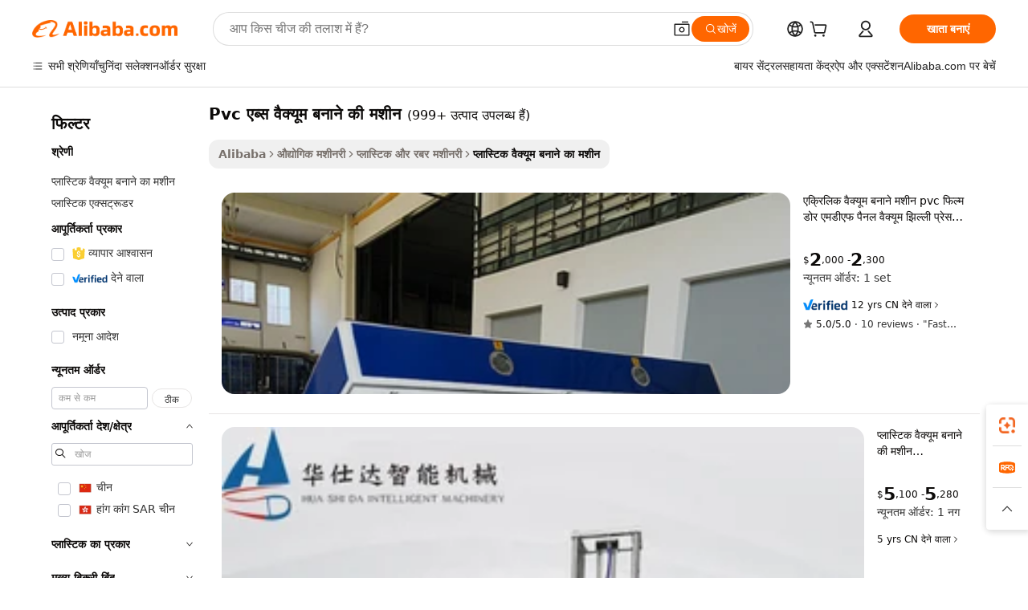

--- FILE ---
content_type: text/html;charset=UTF-8
request_url: https://hindi.alibaba.com/g/pvc-abs-vacuum-forming-machine.html
body_size: 184476
content:

<!-- screen_content -->

    <!-- tangram:5410 begin-->
    <!-- tangram:529998 begin-->
    
<!DOCTYPE html>
<html lang="hi" dir="ltr">
  <head>
        <script>
      window.__BB = {
        scene: window.__bb_scene || 'traffic-free-goods'
      };
      window.__BB.BB_CWV_IGNORE = {
          lcp_element: ['#icbu-buyer-pc-top-banner'],
          lcp_url: [],
        };
      window._timing = {}
      window._timing.first_start = Date.now();
      window.needLoginInspiration = Boolean(false);
      // 变量用于标记页面首次可见时间
      let firstVisibleTime = null;
      if (typeof document.hidden !== 'undefined') {
        // 页面首次加载时直接统计
        if (!document.hidden) {
          firstVisibleTime = Date.now();
          window.__BB_timex = 1
        } else {
          // 页面不可见时监听 visibilitychange 事件
          document.addEventListener('visibilitychange', () => {
            if (!document.hidden) {
              firstVisibleTime = Date.now();
              window.__BB_timex = firstVisibleTime - window.performance.timing.navigationStart
              window.__BB.firstVisibleTime = window.__BB_timex
              console.log("Page became visible after "+ window.__BB_timex + " ms");
            }
          }, { once: true });  // 确保只触发一次
        }
      } else {
        console.warn('Page Visibility API is not supported in this browser.');
      }
    </script>
        <meta name="data-spm" content="a2700">
        <meta name="aplus-xplug" content="NONE">
        <meta name="aplus-icbu-disable-umid" content="1">
        <meta name="google-translate-customization" content="9de59014edaf3b99-22e1cf3b5ca21786-g00bb439a5e9e5f8f-f">
    <meta name="yandex-verification" content="25a76ba8e4443bb3" />
    <meta name="msvalidate.01" content="E3FBF0E89B724C30844BF17C59608E8F" />
    <meta name="viewport" content="width=device-width, initial-scale=1.0, maximum-scale=5.0, user-scalable=yes">
        <link rel="preconnect" href="https://s.alicdn.com/" crossorigin>
    <link rel="dns-prefetch" href="https://s.alicdn.com">
                        <link rel="preload" href="https://s.alicdn.com/@g/alilog/??aplus_plugin_icbufront/index.js,mlog/aplus_v2.js" as="script">
        <link rel="preload" href="https://s.alicdn.com/@img/imgextra/i2/O1CN0153JdbU26g4bILVOyC_!!6000000007690-2-tps-418-58.png" as="image">
        <script>
            window.__APLUS_ABRATE__ = {
        perf_group: 'base64cached',
        scene: "traffic-free-goods",
      };
    </script>
    <meta name="aplus-mmstat-timeout" content="15000">
        <meta content="text/html; charset=utf-8" http-equiv="Content-Type">
          <title>टिकाऊ और कुशल pvc एब्स वैक्यूम बनाने की मशीन -</title>
      <meta name="keywords" content="vacuum sealer machine,high shear vacuum emulsifier machine,vacuum forming machine">
      <meta name="description" content="खाद्य पदार्थों और व्यापारिक वस्तुओं को पैकेज करने के लिए ९ से pvc एब्स वैक्यूम बनाने की मशीन का उपयोग करें प्रमाणित आपूर्तिकर्ताओं से सभी प्रकार के pvc एब्स वैक्यूम बनाने की मशीन पर अद्भुत सौदे प्राप्त करें।">
            <meta name="pagetiming-rate" content="9">
      <meta name="pagetiming-resource-rate" content="4">
                    <link rel="canonical" href="https://hindi.alibaba.com/g/pvc-abs-vacuum-forming-machine.html">
                              <link rel="alternate" hreflang="fr" href="https://french.alibaba.com/g/pvc-abs-vacuum-forming-machine.html">
                  <link rel="alternate" hreflang="de" href="https://german.alibaba.com/g/pvc-abs-vacuum-forming-machine.html">
                  <link rel="alternate" hreflang="pt" href="https://portuguese.alibaba.com/g/pvc-abs-vacuum-forming-machine.html">
                  <link rel="alternate" hreflang="it" href="https://italian.alibaba.com/g/pvc-abs-vacuum-forming-machine.html">
                  <link rel="alternate" hreflang="es" href="https://spanish.alibaba.com/g/pvc-abs-vacuum-forming-machine.html">
                  <link rel="alternate" hreflang="ru" href="https://russian.alibaba.com/g/pvc-abs-vacuum-forming-machine.html">
                  <link rel="alternate" hreflang="ko" href="https://korean.alibaba.com/g/pvc-abs-vacuum-forming-machine.html">
                  <link rel="alternate" hreflang="ar" href="https://arabic.alibaba.com/g/pvc-abs-vacuum-forming-machine.html">
                  <link rel="alternate" hreflang="ja" href="https://japanese.alibaba.com/g/pvc-abs-vacuum-forming-machine.html">
                  <link rel="alternate" hreflang="tr" href="https://turkish.alibaba.com/g/pvc-abs-vacuum-forming-machine.html">
                  <link rel="alternate" hreflang="th" href="https://thai.alibaba.com/g/pvc-abs-vacuum-forming-machine.html">
                  <link rel="alternate" hreflang="vi" href="https://vietnamese.alibaba.com/g/pvc-abs-vacuum-forming-machine.html">
                  <link rel="alternate" hreflang="nl" href="https://dutch.alibaba.com/g/pvc-abs-vacuum-forming-machine.html">
                  <link rel="alternate" hreflang="he" href="https://hebrew.alibaba.com/g/pvc-abs-vacuum-forming-machine.html">
                  <link rel="alternate" hreflang="id" href="https://indonesian.alibaba.com/g/pvc-abs-vacuum-forming-machine.html">
                  <link rel="alternate" hreflang="hi" href="https://hindi.alibaba.com/g/pvc-abs-vacuum-forming-machine.html">
                  <link rel="alternate" hreflang="en" href="https://www.alibaba.com/showroom/pvc-abs-vacuum-forming-machine.html">
                  <link rel="alternate" hreflang="zh" href="https://chinese.alibaba.com/g/pvc-abs-vacuum-forming-machine.html">
                  <link rel="alternate" hreflang="x-default" href="https://www.alibaba.com/showroom/pvc-abs-vacuum-forming-machine.html">
                                        <script>
      // Aplus 配置自动打点
      var queue = window.goldlog_queue || (window.goldlog_queue = []);
      var tags = ["button", "a", "div", "span", "i", "svg", "input", "li", "tr"];
      queue.push(
        {
          action: 'goldlog.appendMetaInfo',
          arguments: [
            'aplus-auto-exp',
            [
              {
                logkey: '/sc.ug_msite.new_product_exp',
                cssSelector: '[data-spm-exp]',
                props: ["data-spm-exp"],
              },
              {
                logkey: '/sc.ug_pc.seolist_product_exp',
                cssSelector: '.traffic-card-gallery',
                props: ["data-spm-exp"],
              }
            ]
          ]
        }
      )
      queue.push({
        action: 'goldlog.setMetaInfo',
        arguments: ['aplus-auto-clk', JSON.stringify(tags.map(tag =>({
          "logkey": "/sc.ug_msite.new_product_clk",
          tag,
          "filter": "data-spm-clk",
          "props": ["data-spm-clk"]
        })))],
      });
    </script>
  </head>
  <div id="icbu-header"><div id="the-new-header" data-version="4.4.0" data-tnh-auto-exp="tnh-expose" data-scenes="search-products" style="position: relative;background-color: #fff;border-bottom: 1px solid #ddd;box-sizing: border-box; font-family:Inter,SF Pro Text,Roboto,Helvetica Neue,Helvetica,Tahoma,Arial,PingFang SC,Microsoft YaHei;"><div style="display: flex;align-items:center;height: 72px;min-width: 1200px;max-width: 1580px;margin: 0 auto;padding: 0 40px;box-sizing: border-box;"><img style="height: 29px; width: 209px;" src="https://s.alicdn.com/@img/imgextra/i2/O1CN0153JdbU26g4bILVOyC_!!6000000007690-2-tps-418-58.png" alt="" /></div><div style="min-width: 1200px;max-width: 1580px;margin: 0 auto;overflow: hidden;font-size: 14px;display: flex;justify-content: space-between;padding: 0 40px;box-sizing: border-box;"><div style="display: flex; align-items: center; justify-content: space-between"><div style="position: relative; height: 36px; padding: 0 28px 0 20px">All categories</div><div style="position: relative; height: 36px; padding-right: 28px">Featured selections</div><div style="position: relative; height: 36px">Trade Assurance</div></div><div style="display: flex; align-items: center; justify-content: space-between"><div style="position: relative; height: 36px; padding-right: 28px">Buyer Central</div><div style="position: relative; height: 36px; padding-right: 28px">Help Center</div><div style="position: relative; height: 36px; padding-right: 28px">Get the app</div><div style="position: relative; height: 36px">Become a supplier</div></div></div></div></div></div>
  <body data-spm="7724857" style="min-height: calc(100vh + 1px)"><script 
id="beacon-aplus"   
src="//s.alicdn.com/@g/alilog/??aplus_plugin_icbufront/index.js,mlog/aplus_v2.js"
exparams="aplus=async&userid=&aplus&ali_beacon_id=&ali_apache_id=&ali_apache_track=&ali_apache_tracktmp=&eagleeye_traceid=2101c49d17674205003176899e0fd4&ip=18%2e224%2e150%2e7&dmtrack_c={ali%5fresin%5ftrace%3dse%5frst%3dnull%7csp%5fviewtype%3dY%7cset%3d3%7cser%3d1007%7cpageId%3ddbbcf48ba4034962aa295ff433153faa%7cm%5fpageid%3dnull%7cpvmi%3d3dea35ab5b5b48eb8ab5e81e428aee66%7csek%5fsepd%3dpvc%2b%25E0%25A4%258F%25E0%25A4%25AC%25E0%25A5%258D%25E0%25A4%25B8%2b%25E0%25A4%25B5%25E0%25A5%2588%25E0%25A4%2595%25E0%25A5%258D%25E0%25A4%25AF%25E0%25A5%2582%25E0%25A4%25AE%2b%25E0%25A4%25AC%25E0%25A4%25A8%25E0%25A4%25BE%25E0%25A4%25A8%25E0%25A5%2587%2b%25E0%25A4%2595%25E0%25A5%2580%2b%25E0%25A4%25AE%25E0%25A4%25B6%25E0%25A5%2580%25E0%25A4%25A8%7csek%3dpvc%2babs%2bvacuum%2bforming%2bmachine%7cse%5fpn%3d1%7cp4pid%3d48c2904d%2d4e20%2d41c0%2d8a2b%2d2f91f088e391%7csclkid%3dnull%7cforecast%5fpost%5fcate%3dnull%7cseo%5fnew%5fuser%5fflag%3dfalse%7ccategoryId%3d147111%7cseo%5fsearch%5fmodel%5fupgrade%5fv2%3d2025070801%7cseo%5fmodule%5fcard%5f20240624%3d202406242%7clong%5ftext%5fgoogle%5ftranslate%5fv2%3d2407142%7cseo%5fcontent%5ftd%5fbottom%5ftext%5fupdate%5fkey%3d2025070801%7cseo%5fsearch%5fmodel%5fupgrade%5fv3%3d2025072201%7cdamo%5falt%5freplace%3d2485818%7cseo%5fsearch%5fmodel%5fmulti%5fupgrade%5fv3%3d2025081101%7cwap%5fcross%3d2007659%7cwap%5fimg%5fsearch%3d2025111900%7cwap%5fcs%5faction%3d2005494%7cAPP%5fVisitor%5fActive%3d26705%7cseo%5fshowroom%5fgoods%5fmix%3d2005244%7cseo%5fdefault%5fcached%5flong%5ftext%5ffrom%5fnew%5fkeyword%5fstep%3d2024122502%7cshowroom%5fgeneral%5ftemplate%3d2005292%7cwap%5fcs%5ftext%3dnull%7cstructured%5fdata%3d2025052702%7cseo%5fmulti%5fstyle%5ftext%5fupdate%3d2511181%7cpc%5fnew%5fheader%3dnull%7cseo%5fmeta%5fcate%5ftemplate%5fv1%3d2025042401%7cseo%5fmeta%5ftd%5fsearch%5fkeyword%5fstep%5fv1%3d2025040999%7cshowroom%5fft%5flong%5ftext%5fbaks%3d80802%7cAPP%5fGrowing%5fBuyer%5fHigh%5fIntent%5fActive%3d25488%7cshowroom%5fpc%5fv2019%3d2104%7cAPP%5fProspecting%5fBuyer%3d26712%7ccache%5fcontrol%3d2481986%7cAPP%5fChurned%5fCore%5fBuyer%3d25463%7cseo%5fdefault%5fcached%5flong%5ftext%5fstep%3d24110802%7camp%5flighthouse%5fscore%5fimage%3d19657%7cseo%5fft%5ftranslate%5fgemini%3d25012003%7cwap%5fnode%5fssr%3d2015725%7cdataphant%5fopen%3d27030%7clongtext%5fmulti%5fstyle%5fexpand%5frussian%3d2510141%7cseo%5flongtext%5fgoogle%5fdata%5fsection%3d25021702%7cindustry%5fpopular%5ffloor%3dnull%7cwap%5fad%5fgoods%5fproduct%5finterval%3dnull%7cseo%5fgoods%5fbootom%5fwholesale%5flink%3d2486162%7cseo%5fmiddle%5fwholesale%5flink%3d2486164%7cseo%5fkeyword%5faatest%3d7%7cft%5flong%5ftext%5fenpand%5fstep2%3d121602%7cseo%5fft%5flongtext%5fexpand%5fstep3%3d25012102%7cseo%5fwap%5fheadercard%3d2006288%7cAPP%5fChurned%5fInactive%5fVisitor%3d25497%7cAPP%5fGrowing%5fBuyer%5fHigh%5fIntent%5fInactive%3d25484%7cseo%5fmeta%5ftd%5fmulti%5fkey%3d2025061801%7ctop%5frecommend%5f20250120%3d202501201%7clongtext%5fmulti%5fstyle%5fexpand%5ffrench%5fcopy%3d25091802%7clongtext%5fmulti%5fstyle%5fexpand%5ffrench%5fcopy%5fcopy%3d25092502%7cseo%5ffloor%5fexp%3dnull%7cseo%5fshowroom%5falgo%5flink%3d17764%7cseo%5fmeta%5ftd%5faib%5fgeneral%5fkey%3d2025091901%7ccountry%5findustry%3d202311033%7cpc%5ffree%5fswitchtosearch%3d2020529%7cshowroom%5fft%5flong%5ftext%5fenpand%5fstep1%3d101102%7cseo%5fshowroom%5fnorel%3dnull%7cplp%5fstyle%5f25%5fpc%3d202505222%7cseo%5fggs%5flayer%3d10011%7cquery%5fmutil%5flang%5ftranslate%3d2025060300%7cAPP%5fChurned%5fBuyer%3d25468%7cstream%5frender%5fperf%5fopt%3d2309181%7cwap%5fgoods%3d2007383%7cseo%5fshowroom%5fsimilar%5f20240614%3d202406142%7cchinese%5fopen%3d6307%7cquery%5fgpt%5ftranslate%3d20240820%7cad%5fproduct%5finterval%3dnull%7camp%5fto%5fpwa%3d2007359%7cplp%5faib%5fmulti%5fai%5fmeta%3d20250401%7cwap%5fsupplier%5fcontent%3dnull%7cpc%5ffree%5frefactoring%3d20220315%7csso%5foem%5ffloor%3d30031%7cAPP%5fGrowing%5fBuyer%5fInactive%3d25474%7cseo%5fpc%5fnew%5fview%5f20240807%3d202408072%7cseo%5fbottom%5ftext%5fentity%5fkey%5fcopy%3d2025062400%7cstream%5frender%3d433763%7cseo%5fmodule%5fcard%5f20240424%3d202404241%7cseo%5ftitle%5freplace%5f20191226%3d5841%7clongtext%5fmulti%5fstyle%5fexpand%3d25090802%7cgoogleweblight%3d6516%7clighthouse%5fbase64%3d2005760%7cseo%5fsearch%5fen%5fsearch%5ftype%3d2025112400%7cAPP%5fProspecting%5fBuyer%5fActive%3d26719%7cad%5fgoods%5fproduct%5finterval%3dnull%7cseo%5fbottom%5fdeep%5fextend%5fkw%5fkey%3d2025071101%7clongtext%5fmulti%5fstyle%5fexpand%5fturkish%3d25102802%7cilink%5fuv%3d20240911%7cwap%5flist%5fwakeup%3d2005832%7ctpp%5fcrosslink%5fpc%3d20205311%7cseo%5ftop%5fbooth%3d18501%7cAPP%5fGrowing%5fBuyer%5fLess%5fActive%3d25471%7cseo%5fsearch%5fmodel%5fupgrade%5frank%3d2025092401%7cgoodslayer%3d7977%7cft%5flong%5ftext%5ftranslate%5fexpand%5fstep1%3d24110802%7cseo%5fheaderstyle%5ftraffic%5fkey%5fv1%3d2025072100%7ccrosslink%5fswitch%3d2008141%7cp4p%5foutline%3d20240328%7cseo%5fmeta%5ftd%5faib%5fv2%5fkey%3d2025091800%7crts%5fmulti%3d2008404%7cAPP%5fVisitor%5fLess%5fActive%3d26698%7cplp%5fstyle%5f25%3d202505192%7ccdn%5fvm%3d2007368%7cwap%5fad%5fproduct%5finterval%3dnull%7cseo%5fsearch%5fmodel%5fmulti%5fupgrade%5frank%3d2025092401%7cpc%5fcard%5fshare%3d2025081201%7cAPP%5fGrowing%5fBuyer%5fHigh%5fIntent%5fLess%5fActive%3d25480%7cgoods%5ftitle%5fsubstitute%3d9619%7cwap%5fscreen%5fexp%3d2025081400%7creact%5fheader%5ftest%3d202502182%7cpc%5fcs%5fcolor%3d2005788%7cshowroom%5fft%5flong%5ftext%5ftest%3d72502%7cone%5ftap%5flogin%5fABTest%3d202308153%7cseo%5fhyh%5fshow%5ftags%3d9867%7cplp%5fstructured%5fdata%3d2508182%7cguide%5fdelete%3d2008526%7cseo%5findustry%5ftemplate%3dnull%7cseo%5fmeta%5ftd%5fmulti%5fes%5fkey%3d2025073101%7cseo%5fshowroom%5fdata%5fmix%3d19888%7csso%5ftop%5franking%5ffloor%3d20031%7cseo%5ftd%5fdeep%5fupgrade%5fkey%5fv3%3d2025081101%7cwap%5fue%5fone%3d2025111401%7cshowroom%5fto%5frts%5flink%3d2008480%7ccountrysearch%5ftest%3dnull%7cseo%5fplp%5fdate%5fv2%3d2025102701%7cchannel%5famp%5fto%5fpwa%3d2008435%7cseo%5fmulti%5fstyles%5flong%5ftext%3d2503172%7cseo%5fmeta%5ftext%5fmutli%5fcate%5ftemplate%5fv1%3d2025080800%7cseo%5fdefault%5fcached%5fmutil%5flong%5ftext%5fstep%3d24110436%7cseo%5faction%5fpoint%5ftype%3d22823%7cseo%5faib%5ftd%5flaunch%5f20240828%5fcopy%3d202408282%7cseo%5fshowroom%5fwholesale%5flink%3dnull%7cseo%5fperf%5fimprove%3d2023999%7cseo%5fwap%5flist%5fbounce%5f01%3d2063%7cseo%5fwap%5flist%5fbounce%5f02%3d2128%7cAPP%5fGrowing%5fBuyer%5fActive%3d25492%7cvideolayer%3d7105%7cvideo%5fplay%3d2006036%7cAPP%5fChurned%5fMember%5fInactive%3d25501%7cseo%5fgoogle%5fnew%5fstruct%3d438326%7ctpp%5ftrace%3dseoKeyword%2dseoKeyword%5fv3%2dbase%2dORIGINAL}&pageid=12e096072101df001767420500&hn=ensearchweb033001223000%2erg%2dus%2deast%2eus44&asid=AQAAAABUslhpXpA1RAAAAADDrEkMC5XfXA==&treq=&tres=" async>
</script>
                        <!-- tangram:7430 begin-->
 <style>
   .traffic-card-gallery {display: flex;position: relative;flex-direction: column;justify-content: flex-start;border-radius: 0.5rem;background-color: #fff;padding: 0.5rem 0.5rem 1rem;overflow: hidden;font-size: 0.75rem;line-height: 1rem;}
   .product-price {
     b {
       font-size: 22px;
     }
   }
 </style>
<div id="first-cached-card">
    <div style="box-sizing:border-box;display: flex;position: absolute;left: 0;right: 0;margin: 0 auto;z-index: 1;min-width: 1200px;max-width: 1580px;padding: 0.75rem 2.25rem 0;pointer-events: none;">
    <!--页面主体区域-->
    <div style="flex: 1 1 0%; overflow: hidden;padding: 0.5rem 0.5rem 0.5rem 0.2rem">
      <!-- breadcrumb -->
      <div style="margin-bottom: 1rem; height: 1.25rem"></div>
      <!-- keywords -->
      <div style="margin-bottom: 1.2rem;height: 2.5rem;font-weight: 700;font-size: 1.25rem;line-height: 1.75rem;"></div>
      <div style="width: calc(25% - 4.65rem);pointer-events: auto">
        <div class="traffic-card-gallery">
          <!-- ProductImage -->
          <a href="//www.alibaba.com/product-detail/Acrylic-Vacuum-Forming-Machine-PVC-Film_1601429188796.html" target="_blank" style="position: relative;margin-bottom: 0.5rem;aspect-ratio: 1;overflow: hidden;border-radius: 0.75rem;">
            <div style="display: flex; overflow: hidden">
              <div style="position: relative;margin: 0;width: 100%;min-width: 0;flex-shrink: 0;flex-grow: 0;flex-basis: 100%;padding: 0;">
                <img style="position: relative; aspect-ratio: 1; width: 100%" src="[data-uri]" loading="eager" />
                <div style="position: absolute;left: 0;bottom: 0;right: 0;top: 0;background-color: #000;opacity: 0.05;"></div>
              </div>
            </div>
          </a>
          <div style="display: flex;flex: 1 1 0%;flex-direction: column;justify-content: space-between;">
            <div>
              <!-- ProductTitle -->
              <a style="color:black;
                            margin-bottom: 0.5rem;
                            margin-right: 0.5rem;overflow: hidden;display: -webkit-box;-webkit-box-orient: vertical;-webkit-line-clamp: 2;font-size:0.875rem;line-height:1.25rem" href="//www.alibaba.com/product-detail/Acrylic-Vacuum-Forming-Machine-PVC-Film_1601429188796.html" target="_blank">
                एक्रिलिक वैक्यूम बनाने मशीन pvc फिल्म डोर एमडीएफ पैनल वैक्यूम झिल्ली प्रेस मशीन पर
              </a>
              <!-- ProductTag -->
              <div style="margin-bottom: 0.75rem;display: flex;height: 1rem;flex-wrap: nowrap;align-items: center;overflow: hidden;"></div>
              <!-- ProductPrice -->
                            <div style="margin-bottom: 0.25rem; display: flex; align-items: flex-start" class="product-price">
                                              $<b>2</b>,000 - <b>2</b>,300
                              </div>
              <!-- ProductPromotionPrice -->
                            <!-- ProductShippingPrice -->
                            <!-- ProductMoq -->
              <div style="font-size: 0.875rem; line-height: 1.25rem; color: #333">Min. Order: 1 set</div>
                            <!-- ProductShippingPrice -->
              <div style="margin-bottom: 0.5rem;height: 1.25rem;font-size: 0.875rem;line-height: 1.25rem;color: #333;"></div>
                                          <!-- ProductSupplier -->
              <div style="margin-bottom: 0.5rem;margin-top: 1rem;display: flex;align-items: center;">
                                <a href="https://fuwu.alibaba.com/page/verifiedsuppliers.htm?tracelog=search" style="margin-right: 0.25rem; display: inline-block; height: 0.875rem" target="_blank" rel="noreferrer">
                  <img style="height: 100%" src="https://img.alicdn.com/imgextra/i2/O1CN01YDryn81prCbNwab4Q_!!6000000005413-2-tps-168-42.png" alt="verify" loading="lazy" />
                </a>
                                <span style="margin-right: 0.25rem; font-size: 0.75rem; line-height: 1rem">12yrs</span>
              </div>
              <!-- ProductReviews -->
              <a style="margin-bottom: 0.5rem;display: flex;align-items: center;font-size: 0.75rem;line-height: 1rem;color: #333;" href="//yncnc.en.alibaba.com/company_profile/feedback.html" target="_blank">
                <svg xmlns="http://www.w3.org/2000/svg" width="14" height="14" viewBox="0 0 24 24" fill="#767676" stroke="#767676" stroke-width="2" stroke-linecap="round" stroke-linejoin="round" style="margin-right: 0.25rem; min-width: 0.75rem">
                  <polygon points="12 2 15.09 8.26 22 9.27 17 14.14 18.18 21.02 12 17.77 5.82 21.02 7 14.14 2 9.27 8.91 8.26 12 2"></polygon>
                </svg>
                <span style="color: hsl(20, 14.3%, 4.1%)">5.0/5.0</span>
                <span style="margin-left: 0.25rem; margin-right: 0.25rem">·</span>
                <span style="white-space: nowrap">10 reviews</span>
              </a>
                          </div>
          </div>

        </div>
      </div>

    </div>
  </div>
</div>
<!-- tangram:7430 end-->
            <style>
.component-left-filter-callback{display:flex;position:relative;margin-top:10px;height:1200px}.component-left-filter-callback img{width:200px}.component-left-filter-callback i{position:absolute;top:5%;left:50%}.related-search-wrapper{padding:.5rem;--tw-bg-opacity: 1;background-color:#fff;background-color:rgba(255,255,255,var(--tw-bg-opacity, 1));border-width:1px;border-color:var(--input)}.related-search-wrapper .related-search-box{margin:12px 16px}.related-search-wrapper .related-search-box .related-search-title{display:inline;float:start;color:#666;word-wrap:break-word;margin-right:12px;width:13%}.related-search-wrapper .related-search-box .related-search-content{display:flex;flex-wrap:wrap}.related-search-wrapper .related-search-box .related-search-content .related-search-link{margin-right:12px;width:23%;overflow:hidden;color:#666;text-overflow:ellipsis;white-space:nowrap}.product-title img{margin-right:.5rem;display:inline-block;height:1rem;vertical-align:sub}.product-price b{font-size:22px}.similar-icon{position:absolute;bottom:12px;z-index:2;right:12px}.rfq-card{display:inline-block;position:relative;box-sizing:border-box;margin-bottom:36px}.rfq-card .rfq-card-content{display:flex;position:relative;flex-direction:column;align-items:flex-start;background-size:cover;background-color:#fff;padding:12px;width:100%;height:100%}.rfq-card .rfq-card-content .rfq-card-icon{margin-top:50px}.rfq-card .rfq-card-content .rfq-card-icon img{width:45px}.rfq-card .rfq-card-content .rfq-card-top-title{margin-top:14px;color:#222;font-weight:400;font-size:16px}.rfq-card .rfq-card-content .rfq-card-title{margin-top:24px;color:#333;font-weight:800;font-size:20px}.rfq-card .rfq-card-content .rfq-card-input-box{margin-top:24px;width:100%}.rfq-card .rfq-card-content .rfq-card-input-box textarea{box-sizing:border-box;border:1px solid #ddd;border-radius:4px;background-color:#fff;padding:9px 12px;width:100%;height:88px;resize:none;color:#666;font-weight:400;font-size:13px;font-family:inherit}.rfq-card .rfq-card-content .rfq-card-button{margin-top:24px;border:1px solid #666;border-radius:16px;background-color:#fff;width:67%;color:#000;font-weight:700;font-size:14px;line-height:30px;text-align:center}[data-modulename^=ProductList-] div{contain-intrinsic-size:auto 500px}.traffic-card-gallery:hover{--tw-shadow: 0px 2px 6px 2px rgba(0,0,0,.12157);--tw-shadow-colored: 0px 2px 6px 2px var(--tw-shadow-color);box-shadow:0 0 #0000,0 0 #0000,0 2px 6px 2px #0000001f;box-shadow:var(--tw-ring-offset-shadow, 0 0 rgba(0,0,0,0)),var(--tw-ring-shadow, 0 0 rgba(0,0,0,0)),var(--tw-shadow);z-index:10}.traffic-card-gallery{position:relative;display:flex;flex-direction:column;justify-content:flex-start;overflow:hidden;border-radius:.75rem;--tw-bg-opacity: 1;background-color:#fff;background-color:rgba(255,255,255,var(--tw-bg-opacity, 1));padding:.5rem;font-size:.75rem;line-height:1rem}.traffic-card-list{position:relative;display:flex;height:292px;flex-direction:row;justify-content:flex-start;overflow:hidden;border-bottom-width:1px;--tw-bg-opacity: 1;background-color:#fff;background-color:rgba(255,255,255,var(--tw-bg-opacity, 1));padding:1rem;font-size:.75rem;line-height:1rem}.traffic-card-g-industry:hover{--tw-shadow: 0 0 10px rgba(0,0,0,.1);--tw-shadow-colored: 0 0 10px var(--tw-shadow-color);box-shadow:0 0 #0000,0 0 #0000,0 0 10px #0000001a;box-shadow:var(--tw-ring-offset-shadow, 0 0 rgba(0,0,0,0)),var(--tw-ring-shadow, 0 0 rgba(0,0,0,0)),var(--tw-shadow)}.traffic-card-g-industry{position:relative;border-radius:var(--radius);--tw-bg-opacity: 1;background-color:#fff;background-color:rgba(255,255,255,var(--tw-bg-opacity, 1));padding:1.25rem .75rem .75rem;font-size:.875rem;line-height:1.25rem}.module-filter-section-wrapper{max-height:none!important;overflow-x:hidden}*,:before,:after{--tw-border-spacing-x: 0;--tw-border-spacing-y: 0;--tw-translate-x: 0;--tw-translate-y: 0;--tw-rotate: 0;--tw-skew-x: 0;--tw-skew-y: 0;--tw-scale-x: 1;--tw-scale-y: 1;--tw-pan-x: ;--tw-pan-y: ;--tw-pinch-zoom: ;--tw-scroll-snap-strictness: proximity;--tw-gradient-from-position: ;--tw-gradient-via-position: ;--tw-gradient-to-position: ;--tw-ordinal: ;--tw-slashed-zero: ;--tw-numeric-figure: ;--tw-numeric-spacing: ;--tw-numeric-fraction: ;--tw-ring-inset: ;--tw-ring-offset-width: 0px;--tw-ring-offset-color: #fff;--tw-ring-color: rgba(59, 130, 246, .5);--tw-ring-offset-shadow: 0 0 rgba(0,0,0,0);--tw-ring-shadow: 0 0 rgba(0,0,0,0);--tw-shadow: 0 0 rgba(0,0,0,0);--tw-shadow-colored: 0 0 rgba(0,0,0,0);--tw-blur: ;--tw-brightness: ;--tw-contrast: ;--tw-grayscale: ;--tw-hue-rotate: ;--tw-invert: ;--tw-saturate: ;--tw-sepia: ;--tw-drop-shadow: ;--tw-backdrop-blur: ;--tw-backdrop-brightness: ;--tw-backdrop-contrast: ;--tw-backdrop-grayscale: ;--tw-backdrop-hue-rotate: ;--tw-backdrop-invert: ;--tw-backdrop-opacity: ;--tw-backdrop-saturate: ;--tw-backdrop-sepia: ;--tw-contain-size: ;--tw-contain-layout: ;--tw-contain-paint: ;--tw-contain-style: }::backdrop{--tw-border-spacing-x: 0;--tw-border-spacing-y: 0;--tw-translate-x: 0;--tw-translate-y: 0;--tw-rotate: 0;--tw-skew-x: 0;--tw-skew-y: 0;--tw-scale-x: 1;--tw-scale-y: 1;--tw-pan-x: ;--tw-pan-y: ;--tw-pinch-zoom: ;--tw-scroll-snap-strictness: proximity;--tw-gradient-from-position: ;--tw-gradient-via-position: ;--tw-gradient-to-position: ;--tw-ordinal: ;--tw-slashed-zero: ;--tw-numeric-figure: ;--tw-numeric-spacing: ;--tw-numeric-fraction: ;--tw-ring-inset: ;--tw-ring-offset-width: 0px;--tw-ring-offset-color: #fff;--tw-ring-color: rgba(59, 130, 246, .5);--tw-ring-offset-shadow: 0 0 rgba(0,0,0,0);--tw-ring-shadow: 0 0 rgba(0,0,0,0);--tw-shadow: 0 0 rgba(0,0,0,0);--tw-shadow-colored: 0 0 rgba(0,0,0,0);--tw-blur: ;--tw-brightness: ;--tw-contrast: ;--tw-grayscale: ;--tw-hue-rotate: ;--tw-invert: ;--tw-saturate: ;--tw-sepia: ;--tw-drop-shadow: ;--tw-backdrop-blur: ;--tw-backdrop-brightness: ;--tw-backdrop-contrast: ;--tw-backdrop-grayscale: ;--tw-backdrop-hue-rotate: ;--tw-backdrop-invert: ;--tw-backdrop-opacity: ;--tw-backdrop-saturate: ;--tw-backdrop-sepia: ;--tw-contain-size: ;--tw-contain-layout: ;--tw-contain-paint: ;--tw-contain-style: }*,:before,:after{box-sizing:border-box;border-width:0;border-style:solid;border-color:#e5e7eb}:before,:after{--tw-content: ""}html,:host{line-height:1.5;-webkit-text-size-adjust:100%;-moz-tab-size:4;-o-tab-size:4;tab-size:4;font-family:ui-sans-serif,system-ui,-apple-system,Segoe UI,Roboto,Ubuntu,Cantarell,Noto Sans,sans-serif,"Apple Color Emoji","Segoe UI Emoji",Segoe UI Symbol,"Noto Color Emoji";font-feature-settings:normal;font-variation-settings:normal;-webkit-tap-highlight-color:transparent}body{margin:0;line-height:inherit}hr{height:0;color:inherit;border-top-width:1px}abbr:where([title]){text-decoration:underline;-webkit-text-decoration:underline dotted;text-decoration:underline dotted}h1,h2,h3,h4,h5,h6{font-size:inherit;font-weight:inherit}a{color:inherit;text-decoration:inherit}b,strong{font-weight:bolder}code,kbd,samp,pre{font-family:ui-monospace,SFMono-Regular,Menlo,Monaco,Consolas,Liberation Mono,Courier New,monospace;font-feature-settings:normal;font-variation-settings:normal;font-size:1em}small{font-size:80%}sub,sup{font-size:75%;line-height:0;position:relative;vertical-align:baseline}sub{bottom:-.25em}sup{top:-.5em}table{text-indent:0;border-color:inherit;border-collapse:collapse}button,input,optgroup,select,textarea{font-family:inherit;font-feature-settings:inherit;font-variation-settings:inherit;font-size:100%;font-weight:inherit;line-height:inherit;letter-spacing:inherit;color:inherit;margin:0;padding:0}button,select{text-transform:none}button,input:where([type=button]),input:where([type=reset]),input:where([type=submit]){-webkit-appearance:button;background-color:transparent;background-image:none}:-moz-focusring{outline:auto}:-moz-ui-invalid{box-shadow:none}progress{vertical-align:baseline}::-webkit-inner-spin-button,::-webkit-outer-spin-button{height:auto}[type=search]{-webkit-appearance:textfield;outline-offset:-2px}::-webkit-search-decoration{-webkit-appearance:none}::-webkit-file-upload-button{-webkit-appearance:button;font:inherit}summary{display:list-item}blockquote,dl,dd,h1,h2,h3,h4,h5,h6,hr,figure,p,pre{margin:0}fieldset{margin:0;padding:0}legend{padding:0}ol,ul,menu{list-style:none;margin:0;padding:0}dialog{padding:0}textarea{resize:vertical}input::-moz-placeholder,textarea::-moz-placeholder{opacity:1;color:#9ca3af}input::placeholder,textarea::placeholder{opacity:1;color:#9ca3af}button,[role=button]{cursor:pointer}:disabled{cursor:default}img,svg,video,canvas,audio,iframe,embed,object{display:block;vertical-align:middle}img,video{max-width:100%;height:auto}[hidden]:where(:not([hidden=until-found])){display:none}:root{--background: hsl(0, 0%, 100%);--foreground: hsl(20, 14.3%, 4.1%);--card: hsl(0, 0%, 100%);--card-foreground: hsl(20, 14.3%, 4.1%);--popover: hsl(0, 0%, 100%);--popover-foreground: hsl(20, 14.3%, 4.1%);--primary: hsl(24, 100%, 50%);--primary-foreground: hsl(60, 9.1%, 97.8%);--secondary: hsl(60, 4.8%, 95.9%);--secondary-foreground: #333;--muted: hsl(60, 4.8%, 95.9%);--muted-foreground: hsl(25, 5.3%, 44.7%);--accent: hsl(60, 4.8%, 95.9%);--accent-foreground: hsl(24, 9.8%, 10%);--destructive: hsl(0, 84.2%, 60.2%);--destructive-foreground: hsl(60, 9.1%, 97.8%);--border: hsl(20, 5.9%, 90%);--input: hsl(20, 5.9%, 90%);--ring: hsl(24.6, 95%, 53.1%);--radius: 1rem}.dark{--background: hsl(20, 14.3%, 4.1%);--foreground: hsl(60, 9.1%, 97.8%);--card: hsl(20, 14.3%, 4.1%);--card-foreground: hsl(60, 9.1%, 97.8%);--popover: hsl(20, 14.3%, 4.1%);--popover-foreground: hsl(60, 9.1%, 97.8%);--primary: hsl(20.5, 90.2%, 48.2%);--primary-foreground: hsl(60, 9.1%, 97.8%);--secondary: hsl(12, 6.5%, 15.1%);--secondary-foreground: hsl(60, 9.1%, 97.8%);--muted: hsl(12, 6.5%, 15.1%);--muted-foreground: hsl(24, 5.4%, 63.9%);--accent: hsl(12, 6.5%, 15.1%);--accent-foreground: hsl(60, 9.1%, 97.8%);--destructive: hsl(0, 72.2%, 50.6%);--destructive-foreground: hsl(60, 9.1%, 97.8%);--border: hsl(12, 6.5%, 15.1%);--input: hsl(12, 6.5%, 15.1%);--ring: hsl(20.5, 90.2%, 48.2%)}*{border-color:#e7e5e4;border-color:var(--border)}body{background-color:#fff;background-color:var(--background);color:#0c0a09;color:var(--foreground)}.il-sr-only{position:absolute;width:1px;height:1px;padding:0;margin:-1px;overflow:hidden;clip:rect(0,0,0,0);white-space:nowrap;border-width:0}.il-invisible{visibility:hidden}.il-fixed{position:fixed}.il-absolute{position:absolute}.il-relative{position:relative}.il-sticky{position:sticky}.il-inset-0{inset:0}.il--bottom-12{bottom:-3rem}.il--top-12{top:-3rem}.il-bottom-0{bottom:0}.il-bottom-2{bottom:.5rem}.il-bottom-3{bottom:.75rem}.il-bottom-4{bottom:1rem}.il-end-0{right:0}.il-end-2{right:.5rem}.il-end-3{right:.75rem}.il-end-4{right:1rem}.il-left-0{left:0}.il-left-3{left:.75rem}.il-right-0{right:0}.il-right-2{right:.5rem}.il-right-3{right:.75rem}.il-start-0{left:0}.il-start-1\/2{left:50%}.il-start-2{left:.5rem}.il-start-3{left:.75rem}.il-start-\[50\%\]{left:50%}.il-top-0{top:0}.il-top-1\/2{top:50%}.il-top-16{top:4rem}.il-top-4{top:1rem}.il-top-\[50\%\]{top:50%}.il-z-10{z-index:10}.il-z-50{z-index:50}.il-z-\[9999\]{z-index:9999}.il-col-span-4{grid-column:span 4 / span 4}.il-m-0{margin:0}.il-m-3{margin:.75rem}.il-m-auto{margin:auto}.il-mx-auto{margin-left:auto;margin-right:auto}.il-my-3{margin-top:.75rem;margin-bottom:.75rem}.il-my-5{margin-top:1.25rem;margin-bottom:1.25rem}.il-my-auto{margin-top:auto;margin-bottom:auto}.\!il-mb-4{margin-bottom:1rem!important}.il--mt-4{margin-top:-1rem}.il-mb-0{margin-bottom:0}.il-mb-1{margin-bottom:.25rem}.il-mb-2{margin-bottom:.5rem}.il-mb-3{margin-bottom:.75rem}.il-mb-4{margin-bottom:1rem}.il-mb-5{margin-bottom:1.25rem}.il-mb-6{margin-bottom:1.5rem}.il-mb-8{margin-bottom:2rem}.il-mb-\[-0\.75rem\]{margin-bottom:-.75rem}.il-mb-\[0\.125rem\]{margin-bottom:.125rem}.il-me-1{margin-right:.25rem}.il-me-2{margin-right:.5rem}.il-me-3{margin-right:.75rem}.il-me-auto{margin-right:auto}.il-mr-1{margin-right:.25rem}.il-mr-2{margin-right:.5rem}.il-ms-1{margin-left:.25rem}.il-ms-4{margin-left:1rem}.il-ms-5{margin-left:1.25rem}.il-ms-8{margin-left:2rem}.il-ms-\[\.375rem\]{margin-left:.375rem}.il-ms-auto{margin-left:auto}.il-mt-0{margin-top:0}.il-mt-0\.5{margin-top:.125rem}.il-mt-1{margin-top:.25rem}.il-mt-2{margin-top:.5rem}.il-mt-3{margin-top:.75rem}.il-mt-4{margin-top:1rem}.il-mt-6{margin-top:1.5rem}.il-line-clamp-1{overflow:hidden;display:-webkit-box;-webkit-box-orient:vertical;-webkit-line-clamp:1}.il-line-clamp-2{overflow:hidden;display:-webkit-box;-webkit-box-orient:vertical;-webkit-line-clamp:2}.il-line-clamp-6{overflow:hidden;display:-webkit-box;-webkit-box-orient:vertical;-webkit-line-clamp:6}.il-inline-block{display:inline-block}.il-inline{display:inline}.il-flex{display:flex}.il-inline-flex{display:inline-flex}.il-grid{display:grid}.il-aspect-square{aspect-ratio:1 / 1}.il-size-5{width:1.25rem;height:1.25rem}.il-h-1{height:.25rem}.il-h-10{height:2.5rem}.il-h-11{height:2.75rem}.il-h-20{height:5rem}.il-h-24{height:6rem}.il-h-3\.5{height:.875rem}.il-h-4{height:1rem}.il-h-40{height:10rem}.il-h-6{height:1.5rem}.il-h-8{height:2rem}.il-h-9{height:2.25rem}.il-h-\[150px\]{height:150px}.il-h-\[152px\]{height:152px}.il-h-\[18\.25rem\]{height:18.25rem}.il-h-\[292px\]{height:292px}.il-h-\[600px\]{height:600px}.il-h-auto{height:auto}.il-h-fit{height:-moz-fit-content;height:fit-content}.il-h-full{height:100%}.il-h-screen{height:100vh}.il-max-h-\[100vh\]{max-height:100vh}.il-w-1\/2{width:50%}.il-w-10{width:2.5rem}.il-w-10\/12{width:83.333333%}.il-w-4{width:1rem}.il-w-6{width:1.5rem}.il-w-64{width:16rem}.il-w-7\/12{width:58.333333%}.il-w-72{width:18rem}.il-w-8{width:2rem}.il-w-8\/12{width:66.666667%}.il-w-9{width:2.25rem}.il-w-9\/12{width:75%}.il-w-\[200px\]{width:200px}.il-w-\[84px\]{width:84px}.il-w-fit{width:-moz-fit-content;width:fit-content}.il-w-full{width:100%}.il-w-screen{width:100vw}.il-min-w-0{min-width:0px}.il-min-w-3{min-width:.75rem}.il-min-w-\[1200px\]{min-width:1200px}.il-max-w-\[1000px\]{max-width:1000px}.il-max-w-\[1580px\]{max-width:1580px}.il-max-w-full{max-width:100%}.il-max-w-lg{max-width:32rem}.il-flex-1{flex:1 1 0%}.il-flex-shrink-0,.il-shrink-0{flex-shrink:0}.il-flex-grow-0,.il-grow-0{flex-grow:0}.il-basis-24{flex-basis:6rem}.il-basis-full{flex-basis:100%}.il-origin-\[--radix-tooltip-content-transform-origin\]{transform-origin:var(--radix-tooltip-content-transform-origin)}.il--translate-x-1\/2{--tw-translate-x: -50%;transform:translate(-50%,var(--tw-translate-y)) rotate(var(--tw-rotate)) skew(var(--tw-skew-x)) skewY(var(--tw-skew-y)) scaleX(var(--tw-scale-x)) scaleY(var(--tw-scale-y));transform:translate(var(--tw-translate-x),var(--tw-translate-y)) rotate(var(--tw-rotate)) skew(var(--tw-skew-x)) skewY(var(--tw-skew-y)) scaleX(var(--tw-scale-x)) scaleY(var(--tw-scale-y))}.il--translate-y-1\/2{--tw-translate-y: -50%;transform:translate(var(--tw-translate-x),-50%) rotate(var(--tw-rotate)) skew(var(--tw-skew-x)) skewY(var(--tw-skew-y)) scaleX(var(--tw-scale-x)) scaleY(var(--tw-scale-y));transform:translate(var(--tw-translate-x),var(--tw-translate-y)) rotate(var(--tw-rotate)) skew(var(--tw-skew-x)) skewY(var(--tw-skew-y)) scaleX(var(--tw-scale-x)) scaleY(var(--tw-scale-y))}.il-translate-x-\[-50\%\]{--tw-translate-x: -50%;transform:translate(-50%,var(--tw-translate-y)) rotate(var(--tw-rotate)) skew(var(--tw-skew-x)) skewY(var(--tw-skew-y)) scaleX(var(--tw-scale-x)) scaleY(var(--tw-scale-y));transform:translate(var(--tw-translate-x),var(--tw-translate-y)) rotate(var(--tw-rotate)) skew(var(--tw-skew-x)) skewY(var(--tw-skew-y)) scaleX(var(--tw-scale-x)) scaleY(var(--tw-scale-y))}.il-translate-y-\[-50\%\]{--tw-translate-y: -50%;transform:translate(var(--tw-translate-x),-50%) rotate(var(--tw-rotate)) skew(var(--tw-skew-x)) skewY(var(--tw-skew-y)) scaleX(var(--tw-scale-x)) scaleY(var(--tw-scale-y));transform:translate(var(--tw-translate-x),var(--tw-translate-y)) rotate(var(--tw-rotate)) skew(var(--tw-skew-x)) skewY(var(--tw-skew-y)) scaleX(var(--tw-scale-x)) scaleY(var(--tw-scale-y))}.il-rotate-90{--tw-rotate: 90deg;transform:translate(var(--tw-translate-x),var(--tw-translate-y)) rotate(90deg) skew(var(--tw-skew-x)) skewY(var(--tw-skew-y)) scaleX(var(--tw-scale-x)) scaleY(var(--tw-scale-y));transform:translate(var(--tw-translate-x),var(--tw-translate-y)) rotate(var(--tw-rotate)) skew(var(--tw-skew-x)) skewY(var(--tw-skew-y)) scaleX(var(--tw-scale-x)) scaleY(var(--tw-scale-y))}@keyframes il-pulse{50%{opacity:.5}}.il-animate-pulse{animation:il-pulse 2s cubic-bezier(.4,0,.6,1) infinite}@keyframes il-spin{to{transform:rotate(360deg)}}.il-animate-spin{animation:il-spin 1s linear infinite}.il-cursor-pointer{cursor:pointer}.il-list-disc{list-style-type:disc}.il-grid-cols-2{grid-template-columns:repeat(2,minmax(0,1fr))}.il-grid-cols-4{grid-template-columns:repeat(4,minmax(0,1fr))}.il-flex-row{flex-direction:row}.il-flex-col{flex-direction:column}.il-flex-col-reverse{flex-direction:column-reverse}.il-flex-wrap{flex-wrap:wrap}.il-flex-nowrap{flex-wrap:nowrap}.il-items-start{align-items:flex-start}.il-items-center{align-items:center}.il-items-baseline{align-items:baseline}.il-justify-start{justify-content:flex-start}.il-justify-end{justify-content:flex-end}.il-justify-center{justify-content:center}.il-justify-between{justify-content:space-between}.il-gap-1{gap:.25rem}.il-gap-1\.5{gap:.375rem}.il-gap-10{gap:2.5rem}.il-gap-2{gap:.5rem}.il-gap-3{gap:.75rem}.il-gap-4{gap:1rem}.il-gap-8{gap:2rem}.il-gap-\[\.0938rem\]{gap:.0938rem}.il-gap-\[\.375rem\]{gap:.375rem}.il-gap-\[0\.125rem\]{gap:.125rem}.\!il-gap-x-5{-moz-column-gap:1.25rem!important;column-gap:1.25rem!important}.\!il-gap-y-5{row-gap:1.25rem!important}.il-space-y-1\.5>:not([hidden])~:not([hidden]){--tw-space-y-reverse: 0;margin-top:calc(.375rem * (1 - var(--tw-space-y-reverse)));margin-top:.375rem;margin-top:calc(.375rem * calc(1 - var(--tw-space-y-reverse)));margin-bottom:0rem;margin-bottom:calc(.375rem * var(--tw-space-y-reverse))}.il-space-y-4>:not([hidden])~:not([hidden]){--tw-space-y-reverse: 0;margin-top:calc(1rem * (1 - var(--tw-space-y-reverse)));margin-top:1rem;margin-top:calc(1rem * calc(1 - var(--tw-space-y-reverse)));margin-bottom:0rem;margin-bottom:calc(1rem * var(--tw-space-y-reverse))}.il-overflow-hidden{overflow:hidden}.il-overflow-y-auto{overflow-y:auto}.il-overflow-y-scroll{overflow-y:scroll}.il-truncate{overflow:hidden;text-overflow:ellipsis;white-space:nowrap}.il-text-ellipsis{text-overflow:ellipsis}.il-whitespace-normal{white-space:normal}.il-whitespace-nowrap{white-space:nowrap}.il-break-normal{word-wrap:normal;word-break:normal}.il-break-words{word-wrap:break-word}.il-break-all{word-break:break-all}.il-rounded{border-radius:.25rem}.il-rounded-2xl{border-radius:1rem}.il-rounded-\[0\.5rem\]{border-radius:.5rem}.il-rounded-\[1\.25rem\]{border-radius:1.25rem}.il-rounded-full{border-radius:9999px}.il-rounded-lg{border-radius:1rem;border-radius:var(--radius)}.il-rounded-md{border-radius:calc(1rem - 2px);border-radius:calc(var(--radius) - 2px)}.il-rounded-sm{border-radius:calc(1rem - 4px);border-radius:calc(var(--radius) - 4px)}.il-rounded-xl{border-radius:.75rem}.il-border,.il-border-\[1px\]{border-width:1px}.il-border-b,.il-border-b-\[1px\]{border-bottom-width:1px}.il-border-solid{border-style:solid}.il-border-none{border-style:none}.il-border-\[\#222\]{--tw-border-opacity: 1;border-color:#222;border-color:rgba(34,34,34,var(--tw-border-opacity, 1))}.il-border-\[\#DDD\]{--tw-border-opacity: 1;border-color:#ddd;border-color:rgba(221,221,221,var(--tw-border-opacity, 1))}.il-border-foreground{border-color:#0c0a09;border-color:var(--foreground)}.il-border-input{border-color:#e7e5e4;border-color:var(--input)}.il-bg-\[\#F8F8F8\]{--tw-bg-opacity: 1;background-color:#f8f8f8;background-color:rgba(248,248,248,var(--tw-bg-opacity, 1))}.il-bg-\[\#d9d9d963\]{background-color:#d9d9d963}.il-bg-accent{background-color:#f5f5f4;background-color:var(--accent)}.il-bg-background{background-color:#fff;background-color:var(--background)}.il-bg-black{--tw-bg-opacity: 1;background-color:#000;background-color:rgba(0,0,0,var(--tw-bg-opacity, 1))}.il-bg-black\/80{background-color:#000c}.il-bg-destructive{background-color:#ef4444;background-color:var(--destructive)}.il-bg-gray-300{--tw-bg-opacity: 1;background-color:#d1d5db;background-color:rgba(209,213,219,var(--tw-bg-opacity, 1))}.il-bg-muted{background-color:#f5f5f4;background-color:var(--muted)}.il-bg-orange-500{--tw-bg-opacity: 1;background-color:#f97316;background-color:rgba(249,115,22,var(--tw-bg-opacity, 1))}.il-bg-popover{background-color:#fff;background-color:var(--popover)}.il-bg-primary{background-color:#f60;background-color:var(--primary)}.il-bg-secondary{background-color:#f5f5f4;background-color:var(--secondary)}.il-bg-transparent{background-color:transparent}.il-bg-white{--tw-bg-opacity: 1;background-color:#fff;background-color:rgba(255,255,255,var(--tw-bg-opacity, 1))}.il-bg-opacity-80{--tw-bg-opacity: .8}.il-bg-cover{background-size:cover}.il-bg-no-repeat{background-repeat:no-repeat}.il-fill-black{fill:#000}.il-object-cover{-o-object-fit:cover;object-fit:cover}.il-p-0{padding:0}.il-p-1{padding:.25rem}.il-p-2{padding:.5rem}.il-p-3{padding:.75rem}.il-p-4{padding:1rem}.il-p-5{padding:1.25rem}.il-p-6{padding:1.5rem}.il-px-2{padding-left:.5rem;padding-right:.5rem}.il-px-3{padding-left:.75rem;padding-right:.75rem}.il-py-0\.5{padding-top:.125rem;padding-bottom:.125rem}.il-py-1\.5{padding-top:.375rem;padding-bottom:.375rem}.il-py-10{padding-top:2.5rem;padding-bottom:2.5rem}.il-py-2{padding-top:.5rem;padding-bottom:.5rem}.il-py-3{padding-top:.75rem;padding-bottom:.75rem}.il-pb-0{padding-bottom:0}.il-pb-3{padding-bottom:.75rem}.il-pb-4{padding-bottom:1rem}.il-pb-8{padding-bottom:2rem}.il-pe-0{padding-right:0}.il-pe-2{padding-right:.5rem}.il-pe-3{padding-right:.75rem}.il-pe-4{padding-right:1rem}.il-pe-6{padding-right:1.5rem}.il-pe-8{padding-right:2rem}.il-pe-\[12px\]{padding-right:12px}.il-pe-\[3\.25rem\]{padding-right:3.25rem}.il-pl-4{padding-left:1rem}.il-ps-0{padding-left:0}.il-ps-2{padding-left:.5rem}.il-ps-3{padding-left:.75rem}.il-ps-4{padding-left:1rem}.il-ps-6{padding-left:1.5rem}.il-ps-8{padding-left:2rem}.il-ps-\[12px\]{padding-left:12px}.il-ps-\[3\.25rem\]{padding-left:3.25rem}.il-pt-10{padding-top:2.5rem}.il-pt-4{padding-top:1rem}.il-pt-5{padding-top:1.25rem}.il-pt-6{padding-top:1.5rem}.il-pt-7{padding-top:1.75rem}.il-text-center{text-align:center}.il-text-start{text-align:left}.il-text-2xl{font-size:1.5rem;line-height:2rem}.il-text-base{font-size:1rem;line-height:1.5rem}.il-text-lg{font-size:1.125rem;line-height:1.75rem}.il-text-sm{font-size:.875rem;line-height:1.25rem}.il-text-xl{font-size:1.25rem;line-height:1.75rem}.il-text-xs{font-size:.75rem;line-height:1rem}.il-font-\[600\]{font-weight:600}.il-font-bold{font-weight:700}.il-font-medium{font-weight:500}.il-font-normal{font-weight:400}.il-font-semibold{font-weight:600}.il-leading-3{line-height:.75rem}.il-leading-4{line-height:1rem}.il-leading-\[1\.43\]{line-height:1.43}.il-leading-\[18px\]{line-height:18px}.il-leading-\[26px\]{line-height:26px}.il-leading-none{line-height:1}.il-tracking-tight{letter-spacing:-.025em}.il-text-\[\#00820D\]{--tw-text-opacity: 1;color:#00820d;color:rgba(0,130,13,var(--tw-text-opacity, 1))}.il-text-\[\#222\]{--tw-text-opacity: 1;color:#222;color:rgba(34,34,34,var(--tw-text-opacity, 1))}.il-text-\[\#444\]{--tw-text-opacity: 1;color:#444;color:rgba(68,68,68,var(--tw-text-opacity, 1))}.il-text-\[\#4B1D1F\]{--tw-text-opacity: 1;color:#4b1d1f;color:rgba(75,29,31,var(--tw-text-opacity, 1))}.il-text-\[\#767676\]{--tw-text-opacity: 1;color:#767676;color:rgba(118,118,118,var(--tw-text-opacity, 1))}.il-text-\[\#D04A0A\]{--tw-text-opacity: 1;color:#d04a0a;color:rgba(208,74,10,var(--tw-text-opacity, 1))}.il-text-\[\#F7421E\]{--tw-text-opacity: 1;color:#f7421e;color:rgba(247,66,30,var(--tw-text-opacity, 1))}.il-text-\[\#FF6600\]{--tw-text-opacity: 1;color:#f60;color:rgba(255,102,0,var(--tw-text-opacity, 1))}.il-text-\[\#f7421e\]{--tw-text-opacity: 1;color:#f7421e;color:rgba(247,66,30,var(--tw-text-opacity, 1))}.il-text-destructive-foreground{color:#fafaf9;color:var(--destructive-foreground)}.il-text-foreground{color:#0c0a09;color:var(--foreground)}.il-text-muted-foreground{color:#78716c;color:var(--muted-foreground)}.il-text-popover-foreground{color:#0c0a09;color:var(--popover-foreground)}.il-text-primary{color:#f60;color:var(--primary)}.il-text-primary-foreground{color:#fafaf9;color:var(--primary-foreground)}.il-text-secondary-foreground{color:#333;color:var(--secondary-foreground)}.il-text-white{--tw-text-opacity: 1;color:#fff;color:rgba(255,255,255,var(--tw-text-opacity, 1))}.il-underline{text-decoration-line:underline}.il-line-through{text-decoration-line:line-through}.il-underline-offset-4{text-underline-offset:4px}.il-opacity-5{opacity:.05}.il-opacity-70{opacity:.7}.il-shadow-\[0_2px_6px_2px_rgba\(0\,0\,0\,0\.12\)\]{--tw-shadow: 0 2px 6px 2px rgba(0,0,0,.12);--tw-shadow-colored: 0 2px 6px 2px var(--tw-shadow-color);box-shadow:0 0 #0000,0 0 #0000,0 2px 6px 2px #0000001f;box-shadow:var(--tw-ring-offset-shadow, 0 0 rgba(0,0,0,0)),var(--tw-ring-shadow, 0 0 rgba(0,0,0,0)),var(--tw-shadow)}.il-shadow-cards{--tw-shadow: 0 0 10px rgba(0,0,0,.1);--tw-shadow-colored: 0 0 10px var(--tw-shadow-color);box-shadow:0 0 #0000,0 0 #0000,0 0 10px #0000001a;box-shadow:var(--tw-ring-offset-shadow, 0 0 rgba(0,0,0,0)),var(--tw-ring-shadow, 0 0 rgba(0,0,0,0)),var(--tw-shadow)}.il-shadow-lg{--tw-shadow: 0 10px 15px -3px rgba(0, 0, 0, .1), 0 4px 6px -4px rgba(0, 0, 0, .1);--tw-shadow-colored: 0 10px 15px -3px var(--tw-shadow-color), 0 4px 6px -4px var(--tw-shadow-color);box-shadow:0 0 #0000,0 0 #0000,0 10px 15px -3px #0000001a,0 4px 6px -4px #0000001a;box-shadow:var(--tw-ring-offset-shadow, 0 0 rgba(0,0,0,0)),var(--tw-ring-shadow, 0 0 rgba(0,0,0,0)),var(--tw-shadow)}.il-shadow-md{--tw-shadow: 0 4px 6px -1px rgba(0, 0, 0, .1), 0 2px 4px -2px rgba(0, 0, 0, .1);--tw-shadow-colored: 0 4px 6px -1px var(--tw-shadow-color), 0 2px 4px -2px var(--tw-shadow-color);box-shadow:0 0 #0000,0 0 #0000,0 4px 6px -1px #0000001a,0 2px 4px -2px #0000001a;box-shadow:var(--tw-ring-offset-shadow, 0 0 rgba(0,0,0,0)),var(--tw-ring-shadow, 0 0 rgba(0,0,0,0)),var(--tw-shadow)}.il-outline-none{outline:2px solid transparent;outline-offset:2px}.il-outline-1{outline-width:1px}.il-ring-offset-background{--tw-ring-offset-color: var(--background)}.il-transition-colors{transition-property:color,background-color,border-color,text-decoration-color,fill,stroke;transition-timing-function:cubic-bezier(.4,0,.2,1);transition-duration:.15s}.il-transition-opacity{transition-property:opacity;transition-timing-function:cubic-bezier(.4,0,.2,1);transition-duration:.15s}.il-transition-transform{transition-property:transform;transition-timing-function:cubic-bezier(.4,0,.2,1);transition-duration:.15s}.il-duration-200{transition-duration:.2s}.il-duration-300{transition-duration:.3s}.il-ease-in-out{transition-timing-function:cubic-bezier(.4,0,.2,1)}@keyframes enter{0%{opacity:1;opacity:var(--tw-enter-opacity, 1);transform:translateZ(0) scaleZ(1) rotate(0);transform:translate3d(var(--tw-enter-translate-x, 0),var(--tw-enter-translate-y, 0),0) scale3d(var(--tw-enter-scale, 1),var(--tw-enter-scale, 1),var(--tw-enter-scale, 1)) rotate(var(--tw-enter-rotate, 0))}}@keyframes exit{to{opacity:1;opacity:var(--tw-exit-opacity, 1);transform:translateZ(0) scaleZ(1) rotate(0);transform:translate3d(var(--tw-exit-translate-x, 0),var(--tw-exit-translate-y, 0),0) scale3d(var(--tw-exit-scale, 1),var(--tw-exit-scale, 1),var(--tw-exit-scale, 1)) rotate(var(--tw-exit-rotate, 0))}}.il-animate-in{animation-name:enter;animation-duration:.15s;--tw-enter-opacity: initial;--tw-enter-scale: initial;--tw-enter-rotate: initial;--tw-enter-translate-x: initial;--tw-enter-translate-y: initial}.il-fade-in-0{--tw-enter-opacity: 0}.il-zoom-in-95{--tw-enter-scale: .95}.il-duration-200{animation-duration:.2s}.il-duration-300{animation-duration:.3s}.il-ease-in-out{animation-timing-function:cubic-bezier(.4,0,.2,1)}.no-scrollbar::-webkit-scrollbar{display:none}.no-scrollbar{-ms-overflow-style:none;scrollbar-width:none}.longtext-style-inmodel h2{margin-bottom:.5rem;margin-top:1rem;font-size:1rem;line-height:1.5rem;font-weight:700}.first-of-type\:il-ms-4:first-of-type{margin-left:1rem}.hover\:il-bg-\[\#f4f4f4\]:hover{--tw-bg-opacity: 1;background-color:#f4f4f4;background-color:rgba(244,244,244,var(--tw-bg-opacity, 1))}.hover\:il-bg-accent:hover{background-color:#f5f5f4;background-color:var(--accent)}.hover\:il-text-accent-foreground:hover{color:#1c1917;color:var(--accent-foreground)}.hover\:il-text-foreground:hover{color:#0c0a09;color:var(--foreground)}.hover\:il-underline:hover{text-decoration-line:underline}.hover\:il-opacity-100:hover{opacity:1}.hover\:il-opacity-90:hover{opacity:.9}.focus\:il-outline-none:focus{outline:2px solid transparent;outline-offset:2px}.focus\:il-ring-2:focus{--tw-ring-offset-shadow: var(--tw-ring-inset) 0 0 0 var(--tw-ring-offset-width) var(--tw-ring-offset-color);--tw-ring-shadow: var(--tw-ring-inset) 0 0 0 calc(2px + var(--tw-ring-offset-width)) var(--tw-ring-color);box-shadow:var(--tw-ring-offset-shadow),var(--tw-ring-shadow),0 0 #0000;box-shadow:var(--tw-ring-offset-shadow),var(--tw-ring-shadow),var(--tw-shadow, 0 0 rgba(0,0,0,0))}.focus\:il-ring-ring:focus{--tw-ring-color: var(--ring)}.focus\:il-ring-offset-2:focus{--tw-ring-offset-width: 2px}.focus-visible\:il-outline-none:focus-visible{outline:2px solid transparent;outline-offset:2px}.focus-visible\:il-ring-2:focus-visible{--tw-ring-offset-shadow: var(--tw-ring-inset) 0 0 0 var(--tw-ring-offset-width) var(--tw-ring-offset-color);--tw-ring-shadow: var(--tw-ring-inset) 0 0 0 calc(2px + var(--tw-ring-offset-width)) var(--tw-ring-color);box-shadow:var(--tw-ring-offset-shadow),var(--tw-ring-shadow),0 0 #0000;box-shadow:var(--tw-ring-offset-shadow),var(--tw-ring-shadow),var(--tw-shadow, 0 0 rgba(0,0,0,0))}.focus-visible\:il-ring-ring:focus-visible{--tw-ring-color: var(--ring)}.focus-visible\:il-ring-offset-2:focus-visible{--tw-ring-offset-width: 2px}.active\:il-bg-primary:active{background-color:#f60;background-color:var(--primary)}.active\:il-bg-white:active{--tw-bg-opacity: 1;background-color:#fff;background-color:rgba(255,255,255,var(--tw-bg-opacity, 1))}.disabled\:il-pointer-events-none:disabled{pointer-events:none}.disabled\:il-opacity-10:disabled{opacity:.1}.il-group:hover .group-hover\:il-visible{visibility:visible}.il-group:hover .group-hover\:il-scale-110{--tw-scale-x: 1.1;--tw-scale-y: 1.1;transform:translate(var(--tw-translate-x),var(--tw-translate-y)) rotate(var(--tw-rotate)) skew(var(--tw-skew-x)) skewY(var(--tw-skew-y)) scaleX(1.1) scaleY(1.1);transform:translate(var(--tw-translate-x),var(--tw-translate-y)) rotate(var(--tw-rotate)) skew(var(--tw-skew-x)) skewY(var(--tw-skew-y)) scaleX(var(--tw-scale-x)) scaleY(var(--tw-scale-y))}.il-group:hover .group-hover\:il-underline{text-decoration-line:underline}.data-\[state\=open\]\:il-animate-in[data-state=open]{animation-name:enter;animation-duration:.15s;--tw-enter-opacity: initial;--tw-enter-scale: initial;--tw-enter-rotate: initial;--tw-enter-translate-x: initial;--tw-enter-translate-y: initial}.data-\[state\=closed\]\:il-animate-out[data-state=closed]{animation-name:exit;animation-duration:.15s;--tw-exit-opacity: initial;--tw-exit-scale: initial;--tw-exit-rotate: initial;--tw-exit-translate-x: initial;--tw-exit-translate-y: initial}.data-\[state\=closed\]\:il-fade-out-0[data-state=closed]{--tw-exit-opacity: 0}.data-\[state\=open\]\:il-fade-in-0[data-state=open]{--tw-enter-opacity: 0}.data-\[state\=closed\]\:il-zoom-out-95[data-state=closed]{--tw-exit-scale: .95}.data-\[state\=open\]\:il-zoom-in-95[data-state=open]{--tw-enter-scale: .95}.data-\[side\=bottom\]\:il-slide-in-from-top-2[data-side=bottom]{--tw-enter-translate-y: -.5rem}.data-\[side\=left\]\:il-slide-in-from-right-2[data-side=left]{--tw-enter-translate-x: .5rem}.data-\[side\=right\]\:il-slide-in-from-left-2[data-side=right]{--tw-enter-translate-x: -.5rem}.data-\[side\=top\]\:il-slide-in-from-bottom-2[data-side=top]{--tw-enter-translate-y: .5rem}@media (min-width: 640px){.sm\:il-flex-row{flex-direction:row}.sm\:il-justify-end{justify-content:flex-end}.sm\:il-gap-2\.5{gap:.625rem}.sm\:il-space-x-2>:not([hidden])~:not([hidden]){--tw-space-x-reverse: 0;margin-right:0rem;margin-right:calc(.5rem * var(--tw-space-x-reverse));margin-left:calc(.5rem * (1 - var(--tw-space-x-reverse)));margin-left:.5rem;margin-left:calc(.5rem * calc(1 - var(--tw-space-x-reverse)))}.sm\:il-rounded-lg{border-radius:1rem;border-radius:var(--radius)}.sm\:il-text-left{text-align:left}}.rtl\:il-translate-x-\[50\%\]:where([dir=rtl],[dir=rtl] *){--tw-translate-x: 50%;transform:translate(50%,var(--tw-translate-y)) rotate(var(--tw-rotate)) skew(var(--tw-skew-x)) skewY(var(--tw-skew-y)) scaleX(var(--tw-scale-x)) scaleY(var(--tw-scale-y));transform:translate(var(--tw-translate-x),var(--tw-translate-y)) rotate(var(--tw-rotate)) skew(var(--tw-skew-x)) skewY(var(--tw-skew-y)) scaleX(var(--tw-scale-x)) scaleY(var(--tw-scale-y))}.rtl\:il-scale-\[-1\]:where([dir=rtl],[dir=rtl] *){--tw-scale-x: -1;--tw-scale-y: -1;transform:translate(var(--tw-translate-x),var(--tw-translate-y)) rotate(var(--tw-rotate)) skew(var(--tw-skew-x)) skewY(var(--tw-skew-y)) scaleX(-1) scaleY(-1);transform:translate(var(--tw-translate-x),var(--tw-translate-y)) rotate(var(--tw-rotate)) skew(var(--tw-skew-x)) skewY(var(--tw-skew-y)) scaleX(var(--tw-scale-x)) scaleY(var(--tw-scale-y))}.rtl\:il-scale-x-\[-1\]:where([dir=rtl],[dir=rtl] *){--tw-scale-x: -1;transform:translate(var(--tw-translate-x),var(--tw-translate-y)) rotate(var(--tw-rotate)) skew(var(--tw-skew-x)) skewY(var(--tw-skew-y)) scaleX(-1) scaleY(var(--tw-scale-y));transform:translate(var(--tw-translate-x),var(--tw-translate-y)) rotate(var(--tw-rotate)) skew(var(--tw-skew-x)) skewY(var(--tw-skew-y)) scaleX(var(--tw-scale-x)) scaleY(var(--tw-scale-y))}.rtl\:il-flex-row-reverse:where([dir=rtl],[dir=rtl] *){flex-direction:row-reverse}.\[\&\>svg\]\:il-size-3\.5>svg{width:.875rem;height:.875rem}
</style>
            <style>
.switch-to-popover-trigger{position:relative}.switch-to-popover-trigger .switch-to-popover-content{position:absolute;left:50%;z-index:9999;cursor:default}html[dir=rtl] .switch-to-popover-trigger .switch-to-popover-content{left:auto;right:50%}.switch-to-popover-trigger .switch-to-popover-content .down-arrow{width:0;height:0;border-left:11px solid transparent;border-right:11px solid transparent;border-bottom:12px solid #222;transform:translate(-50%);filter:drop-shadow(0 -2px 2px rgba(0,0,0,.05));z-index:1}html[dir=rtl] .switch-to-popover-trigger .switch-to-popover-content .down-arrow{transform:translate(50%)}.switch-to-popover-trigger .switch-to-popover-content .content-container{background-color:#222;border-radius:12px;padding:16px;color:#fff;transform:translate(-50%);width:320px;height:-moz-fit-content;height:fit-content;display:flex;justify-content:space-between;align-items:start}html[dir=rtl] .switch-to-popover-trigger .switch-to-popover-content .content-container{transform:translate(50%)}.switch-to-popover-trigger .switch-to-popover-content .content-container .content .title{font-size:14px;line-height:18px;font-weight:400}.switch-to-popover-trigger .switch-to-popover-content .content-container .actions{display:flex;justify-content:start;align-items:center;gap:12px;margin-top:12px}.switch-to-popover-trigger .switch-to-popover-content .content-container .actions .switch-button{background-color:#fff;color:#222;border-radius:999px;padding:4px 8px;font-weight:600;font-size:12px;line-height:16px;cursor:pointer}.switch-to-popover-trigger .switch-to-popover-content .content-container .actions .choose-another-button{color:#fff;padding:4px 8px;font-weight:600;font-size:12px;line-height:16px;cursor:pointer}.switch-to-popover-trigger .switch-to-popover-content .content-container .close-button{cursor:pointer}.tnh-message-content .tnh-messages-nodata .tnh-messages-nodata-info .img{width:100%;height:101px;margin-top:40px;margin-bottom:20px;background:url(https://s.alicdn.com/@img/imgextra/i4/O1CN01lnw1WK1bGeXDIoBnB_!!6000000003438-2-tps-399-303.png) no-repeat center center;background-size:133px 101px}#popup-root .functional-content .thirdpart-login .icon-facebook{background-image:url(https://s.alicdn.com/@img/imgextra/i1/O1CN01hUG9f21b67dGOuB2W_!!6000000003415-55-tps-40-40.svg)}#popup-root .functional-content .thirdpart-login .icon-google{background-image:url(https://s.alicdn.com/@img/imgextra/i1/O1CN01Qd3ZsM1C2aAxLHO2h_!!6000000000023-2-tps-120-120.png)}#popup-root .functional-content .thirdpart-login .icon-linkedin{background-image:url(https://s.alicdn.com/@img/imgextra/i1/O1CN01qVG1rv1lNCYkhep7t_!!6000000004806-55-tps-40-40.svg)}.tnh-logo{z-index:9999;display:flex;flex-shrink:0;width:185px;height:22px;background:url(https://s.alicdn.com/@img/imgextra/i2/O1CN0153JdbU26g4bILVOyC_!!6000000007690-2-tps-418-58.png) no-repeat 0 0;background-size:auto 22px;cursor:pointer}html[dir=rtl] .tnh-logo{background:url(https://s.alicdn.com/@img/imgextra/i2/O1CN0153JdbU26g4bILVOyC_!!6000000007690-2-tps-418-58.png) no-repeat 100% 0}.tnh-new-logo{width:185px;background:url(https://s.alicdn.com/@img/imgextra/i1/O1CN01e5zQ2S1cAWz26ivMo_!!6000000003560-2-tps-920-110.png) no-repeat 0 0;background-size:auto 22px;height:22px}html[dir=rtl] .tnh-new-logo{background:url(https://s.alicdn.com/@img/imgextra/i1/O1CN01e5zQ2S1cAWz26ivMo_!!6000000003560-2-tps-920-110.png) no-repeat 100% 0}.source-in-europe{display:flex;gap:32px;padding:0 10px}.source-in-europe .divider{flex-shrink:0;width:1px;background-color:#ddd}.source-in-europe .sie_info{flex-shrink:0;width:520px}.source-in-europe .sie_info .sie_info-logo{display:inline-block!important;height:28px}.source-in-europe .sie_info .sie_info-title{margin-top:24px;font-weight:700;font-size:20px;line-height:26px}.source-in-europe .sie_info .sie_info-description{margin-top:8px;font-size:14px;line-height:18px}.source-in-europe .sie_info .sie_info-sell-list{margin-top:24px;display:flex;flex-wrap:wrap;justify-content:space-between;gap:16px}.source-in-europe .sie_info .sie_info-sell-list-item{width:calc(50% - 8px);display:flex;align-items:center;padding:20px 16px;gap:12px;border-radius:12px;font-size:14px;line-height:18px;font-weight:600}.source-in-europe .sie_info .sie_info-sell-list-item img{width:28px;height:28px}.source-in-europe .sie_info .sie_info-btn{display:inline-block;min-width:240px;margin-top:24px;margin-bottom:30px;padding:13px 24px;background-color:#f60;opacity:.9;color:#fff!important;border-radius:99px;font-size:16px;font-weight:600;line-height:22px;-webkit-text-decoration:none;text-decoration:none;text-align:center;cursor:pointer;border:none}.source-in-europe .sie_info .sie_info-btn:hover{opacity:1}.source-in-europe .sie_cards{display:flex;flex-grow:1}.source-in-europe .sie_cards .sie_cards-product-list{display:flex;flex-grow:1;flex-wrap:wrap;justify-content:space-between;gap:32px 16px;max-height:376px;overflow:hidden}.source-in-europe .sie_cards .sie_cards-product-list.lt-14{justify-content:flex-start}.source-in-europe .sie_cards .sie_cards-product{width:110px;height:172px;display:flex;flex-direction:column;align-items:center;color:#222;box-sizing:border-box}.source-in-europe .sie_cards .sie_cards-product .img{display:flex;justify-content:center;align-items:center;position:relative;width:88px;height:88px;overflow:hidden;border-radius:88px}.source-in-europe .sie_cards .sie_cards-product .img img{width:88px;height:88px;-o-object-fit:cover;object-fit:cover}.source-in-europe .sie_cards .sie_cards-product .img:after{content:"";background-color:#0000001a;position:absolute;left:0;top:0;width:100%;height:100%}html[dir=rtl] .source-in-europe .sie_cards .sie_cards-product .img:after{left:auto;right:0}.source-in-europe .sie_cards .sie_cards-product .text{font-size:12px;line-height:16px;display:-webkit-box;overflow:hidden;text-overflow:ellipsis;-webkit-box-orient:vertical;-webkit-line-clamp:1}.source-in-europe .sie_cards .sie_cards-product .sie_cards-product-title{margin-top:12px;color:#222}.source-in-europe .sie_cards .sie_cards-product .sie_cards-product-sell,.source-in-europe .sie_cards .sie_cards-product .sie_cards-product-country-list{margin-top:4px;color:#767676}.source-in-europe .sie_cards .sie_cards-product .sie_cards-product-country-list{display:flex;gap:8px}.source-in-europe .sie_cards .sie_cards-product .sie_cards-product-country-list.one-country{gap:4px}.source-in-europe .sie_cards .sie_cards-product .sie_cards-product-country-list img{width:18px;height:13px}.source-in-europe.source-in-europe-europages .sie_info-btn{background-color:#7faf0d}.source-in-europe.source-in-europe-europages .sie_info-sell-list-item{background-color:#f2f7e7}.source-in-europe.source-in-europe-europages .sie_card{background:#7faf0d0d}.source-in-europe.source-in-europe-wlw .sie_info-btn{background-color:#0060df}.source-in-europe.source-in-europe-wlw .sie_info-sell-list-item{background-color:#f1f5fc}.source-in-europe.source-in-europe-wlw .sie_card{background:#0060df0d}.whatsapp-widget-content{display:flex;justify-content:space-between;gap:32px;align-items:center;width:100%;height:100%}.whatsapp-widget-content-left{display:flex;flex-direction:column;align-items:flex-start;gap:20px;flex:1 0 0;max-width:720px}.whatsapp-widget-content-left-image{width:138px;height:32px}.whatsapp-widget-content-left-content-title{color:#222;font-family:Inter;font-size:32px;font-style:normal;font-weight:700;line-height:42px;letter-spacing:0;margin-bottom:8px}.whatsapp-widget-content-left-content-info{color:#666;font-family:Inter;font-size:20px;font-style:normal;font-weight:400;line-height:26px;letter-spacing:0}.whatsapp-widget-content-left-button{display:flex;height:48px;padding:0 20px;justify-content:center;align-items:center;border-radius:24px;background:#d64000;overflow:hidden;color:#fff;text-align:center;text-overflow:ellipsis;font-family:Inter;font-size:16px;font-style:normal;font-weight:600;line-height:22px;line-height:var(--PC-Heading-S-line-height, 22px);letter-spacing:0;letter-spacing:var(--PC-Heading-S-tracking, 0)}.whatsapp-widget-content-right{display:flex;height:270px;flex-direction:row;align-items:center}.whatsapp-widget-content-right-QRCode{border-top-left-radius:20px;border-bottom-left-radius:20px;display:flex;height:270px;min-width:284px;padding:0 24px;flex-direction:column;justify-content:center;align-items:center;background:#ece8dd;gap:24px}html[dir=rtl] .whatsapp-widget-content-right-QRCode{border-radius:0 20px 20px 0}.whatsapp-widget-content-right-QRCode-container{width:144px;height:144px;padding:12px;border-radius:20px;background:#fff}.whatsapp-widget-content-right-QRCode-text{color:#767676;text-align:center;font-family:SF Pro Text;font-size:16px;font-style:normal;font-weight:400;line-height:19px;letter-spacing:0}.whatsapp-widget-content-right-image{border-top-right-radius:20px;border-bottom-right-radius:20px;width:270px;height:270px;aspect-ratio:1/1}html[dir=rtl] .whatsapp-widget-content-right-image{border-radius:20px 0 0 20px}.tnh-sub-title{padding-left:12px;margin-left:13px;position:relative;color:#222;-webkit-text-decoration:none;text-decoration:none;white-space:nowrap;font-weight:600;font-size:20px;line-height:22px}html[dir=rtl] .tnh-sub-title{padding-left:0;padding-right:12px;margin-left:0;margin-right:13px}.tnh-sub-title:active{-webkit-text-decoration:none;text-decoration:none}.tnh-sub-title:before{content:"";height:24px;width:1px;position:absolute;display:inline-block;background-color:#222;left:0;top:50%;transform:translateY(-50%)}html[dir=rtl] .tnh-sub-title:before{left:auto;right:0}.popup-content{margin:auto;background:#fff;width:50%;padding:5px;border:1px solid #d7d7d7}[role=tooltip].popup-content{width:200px;box-shadow:0 0 3px #00000029;border-radius:5px}.popup-overlay{background:#00000080}[data-popup=tooltip].popup-overlay{background:transparent}.popup-arrow{filter:drop-shadow(0 -3px 3px rgba(0,0,0,.16));color:#fff;stroke-width:2px;stroke:#d7d7d7;stroke-dasharray:30px;stroke-dashoffset:-54px;inset:0}.tnh-badge{position:relative}.tnh-badge i{position:absolute;top:-8px;left:50%;height:16px;padding:0 6px;border-radius:8px;background-color:#e52828;color:#fff;font-style:normal;font-size:12px;line-height:16px}html[dir=rtl] .tnh-badge i{left:auto;right:50%}.tnh-badge-nf i{position:relative;top:auto;left:auto;height:16px;padding:0 8px;border-radius:8px;background-color:#e52828;color:#fff;font-style:normal;font-size:12px;line-height:16px}html[dir=rtl] .tnh-badge-nf i{left:auto;right:auto}.tnh-button{display:block;flex-shrink:0;height:36px;padding:0 24px;outline:none;border-radius:9999px;background-color:#f60;color:#fff!important;text-align:center;font-weight:600;font-size:14px;line-height:36px;cursor:pointer}.tnh-button:active{-webkit-text-decoration:none;text-decoration:none;transform:scale(.9)}.tnh-button:hover{background-color:#d04a0a}@keyframes circle-360-ltr{0%{transform:rotate(0)}to{transform:rotate(360deg)}}@keyframes circle-360-rtl{0%{transform:rotate(0)}to{transform:rotate(-360deg)}}.circle-360{animation:circle-360-ltr infinite 1s linear;-webkit-animation:circle-360-ltr infinite 1s linear}html[dir=rtl] .circle-360{animation:circle-360-rtl infinite 1s linear;-webkit-animation:circle-360-rtl infinite 1s linear}.tnh-loading{display:flex;align-items:center;justify-content:center;width:100%}.tnh-loading .tnh-icon{color:#ddd;font-size:40px}#the-new-header.tnh-fixed{position:fixed;top:0;left:0;border-bottom:1px solid #ddd;background-color:#fff!important}html[dir=rtl] #the-new-header.tnh-fixed{left:auto;right:0}.tnh-overlay{position:fixed;top:0;left:0;width:100%;height:100vh}html[dir=rtl] .tnh-overlay{left:auto;right:0}.tnh-icon{display:inline-block;width:1em;height:1em;margin-right:6px;overflow:hidden;vertical-align:-.15em;fill:currentColor}html[dir=rtl] .tnh-icon{margin-right:0;margin-left:6px}.tnh-hide{display:none}.tnh-more{color:#222!important;-webkit-text-decoration:underline!important;text-decoration:underline!important}#the-new-header.tnh-dark{background-color:transparent;color:#fff}#the-new-header.tnh-dark a:link,#the-new-header.tnh-dark a:visited,#the-new-header.tnh-dark a:hover,#the-new-header.tnh-dark a:active,#the-new-header.tnh-dark .tnh-sign-in{color:#fff}#the-new-header.tnh-dark .functional-content a{color:#222}#the-new-header.tnh-dark .tnh-logo{background:url(https://s.alicdn.com/@logo/logo_en_dark_horizontal_default_full.png) no-repeat 0 0;background-size:auto 22px}#the-new-header.tnh-dark .tnh-new-logo{background:url(https://s.alicdn.com/@logo/logo_en_dark_horizontal_default_full.png) no-repeat 0 0;background-size:auto 22px}#the-new-header.tnh-dark .tnh-sub-title{color:#fff}#the-new-header.tnh-dark .tnh-sub-title:before{content:"";height:24px;width:1px;position:absolute;display:inline-block;background-color:#fff;left:0;top:50%;transform:translateY(-50%)}html[dir=rtl] #the-new-header.tnh-dark .tnh-sub-title:before{left:auto;right:0}#the-new-header.tnh-white,#the-new-header.tnh-white-overlay{background-color:#fff;color:#222}#the-new-header.tnh-white a:link,#the-new-header.tnh-white-overlay a:link,#the-new-header.tnh-white a:visited,#the-new-header.tnh-white-overlay a:visited,#the-new-header.tnh-white a:hover,#the-new-header.tnh-white-overlay a:hover,#the-new-header.tnh-white a:active,#the-new-header.tnh-white-overlay a:active,#the-new-header.tnh-white .tnh-sign-in,#the-new-header.tnh-white-overlay .tnh-sign-in{color:#222}#the-new-header.tnh-white .tnh-logo,#the-new-header.tnh-white-overlay .tnh-logo{background:url(https://s.alicdn.com/@logo/logo_en_light_horizontal_default_full.png) no-repeat 0 0;background-size:209px 29px}#the-new-header.tnh-white .tnh-new-logo,#the-new-header.tnh-white-overlay .tnh-new-logo{background:url(https://s.alicdn.com/@logo/logo_en_light_horizontal_default_full.png) no-repeat 0 0;background-size:auto 22px}#the-new-header.tnh-white .tnh-sub-title,#the-new-header.tnh-white-overlay .tnh-sub-title{color:#222}#the-new-header.tnh-white{border-bottom:1px solid #ddd;background-color:#fff!important}#the-new-header.tnh-no-border{border:none}#the-new-header.tnh-transparent{background-color:transparent!important;border-bottom:none!important}@keyframes color-change-to-fff{0%{background:transparent}to{background:#fff}}#the-new-header.tnh-white-overlay{animation:color-change-to-fff .1s cubic-bezier(.65,0,.35,1);-webkit-animation:color-change-to-fff .1s cubic-bezier(.65,0,.35,1)}.ta-content .ta-card{display:flex;align-items:center;justify-content:flex-start;width:49%;height:120px;margin-bottom:20px;padding:20px;border-radius:16px;background-color:#f7f7f7}.ta-content .ta-card .img{width:70px;height:70px;background-size:70px 70px}.ta-content .ta-card .text{display:flex;align-items:center;justify-content:space-between;width:calc(100% - 76px);margin-left:16px;font-size:20px;line-height:26px}html[dir=rtl] .ta-content .ta-card .text{margin-left:0;margin-right:16px}.ta-content .ta-card .text h3{max-width:200px;margin-right:8px;text-align:left;font-weight:600;font-size:14px}html[dir=rtl] .ta-content .ta-card .text h3{margin-right:0;margin-left:8px;text-align:right}.ta-content .ta-card .text .tnh-icon{flex-shrink:0;font-size:24px}.ta-content .ta-card .text .tnh-icon.rtl{transform:scaleX(-1)}.ta-content{display:flex;justify-content:space-between}.ta-content .info{width:50%;margin:40px 40px 40px 134px}html[dir=rtl] .ta-content .info{margin:40px 134px 40px 40px}.ta-content .info h3{display:block;margin:20px 0 28px;font-weight:600;font-size:32px;line-height:40px}.ta-content .info .img{width:212px;height:32px}.ta-content .info .tnh-button{display:block;width:180px;color:#fff}.ta-content .cards{display:flex;flex-shrink:0;flex-wrap:wrap;justify-content:space-between;width:716px}.help-center-content{display:flex;justify-content:center;gap:40px}.help-center-content .hc-item{display:flex;flex-direction:column;align-items:center;justify-content:center;width:280px;height:144px;border:1px solid #ddd;font-size:14px}.help-center-content .hc-item .tnh-icon{margin-bottom:14px;font-size:40px;line-height:40px}.help-center-content .help-center-links{min-width:250px;margin-left:40px;padding-left:40px;border-left:1px solid #ddd}html[dir=rtl] .help-center-content .help-center-links{margin-left:0;margin-right:40px;padding-left:0;padding-right:40px;border-left:none;border-right:1px solid #ddd}.help-center-content .help-center-links a{display:block;padding:12px 14px;outline:none;color:#222;-webkit-text-decoration:none;text-decoration:none;font-size:14px}.help-center-content .help-center-links a:hover{-webkit-text-decoration:underline!important;text-decoration:underline!important}.get-the-app-content-tnh{display:flex;justify-content:center;flex:0 0 auto}.get-the-app-content-tnh .info-tnh .title-tnh{font-weight:700;font-size:20px;margin-bottom:20px}.get-the-app-content-tnh .info-tnh .content-wrapper{display:flex;justify-content:center}.get-the-app-content-tnh .info-tnh .content-tnh{margin-right:40px;width:300px;font-size:16px}html[dir=rtl] .get-the-app-content-tnh .info-tnh .content-tnh{margin-right:0;margin-left:40px}.get-the-app-content-tnh .info-tnh a{-webkit-text-decoration:underline!important;text-decoration:underline!important}.get-the-app-content-tnh .download{display:flex}.get-the-app-content-tnh .download .store{display:flex;flex-direction:column;margin-right:40px}html[dir=rtl] .get-the-app-content-tnh .download .store{margin-right:0;margin-left:40px}.get-the-app-content-tnh .download .store a{margin-bottom:20px}.get-the-app-content-tnh .download .store a img{height:44px}.get-the-app-content-tnh .download .qr img{height:120px}.get-the-app-content-tnh-wrapper{display:flex;justify-content:center;align-items:start;height:100%}.get-the-app-content-tnh-divider{width:1px;height:100%;background-color:#ddd;margin:0 67px;flex:0 0 auto}.tnh-alibaba-lens-install-btn{background-color:#f60;height:48px;border-radius:65px;padding:0 24px;margin-left:71px;color:#fff;flex:0 0 auto;display:flex;align-items:center;border:none;cursor:pointer;font-size:16px;font-weight:600;line-height:22px}html[dir=rtl] .tnh-alibaba-lens-install-btn{margin-left:0;margin-right:71px}.tnh-alibaba-lens-install-btn img{width:24px;height:24px}.tnh-alibaba-lens-install-btn span{margin-left:8px}html[dir=rtl] .tnh-alibaba-lens-install-btn span{margin-left:0;margin-right:8px}.tnh-alibaba-lens-info{display:flex;margin-bottom:20px;font-size:16px}.tnh-alibaba-lens-info div{width:400px}.tnh-alibaba-lens-title{color:#222;font-family:Inter;font-size:20px;font-weight:700;line-height:26px;margin-bottom:20px}.tnh-alibaba-lens-extra{-webkit-text-decoration:underline!important;text-decoration:underline!important;font-size:16px;font-style:normal;font-weight:400;line-height:22px}.featured-content{display:flex;justify-content:center;gap:40px}.featured-content .card-links{min-width:250px;margin-left:40px;padding-left:40px;border-left:1px solid #ddd}html[dir=rtl] .featured-content .card-links{margin-left:0;margin-right:40px;padding-left:0;padding-right:40px;border-left:none;border-right:1px solid #ddd}.featured-content .card-links a{display:block;padding:14px;outline:none;-webkit-text-decoration:none;text-decoration:none;font-size:14px}.featured-content .card-links a:hover{-webkit-text-decoration:underline!important;text-decoration:underline!important}.featured-content .featured-item{display:flex;flex-direction:column;align-items:center;justify-content:center;width:280px;height:144px;border:1px solid #ddd;color:#222;font-size:14px}.featured-content .featured-item .tnh-icon{margin-bottom:14px;font-size:40px;line-height:40px}.buyer-central-content{display:flex;justify-content:space-between;gap:30px;margin:auto 20px;font-size:14px}.buyer-central-content .bcc-item{width:20%}.buyer-central-content .bcc-item .bcc-item-title,.buyer-central-content .bcc-item .bcc-item-child{margin-bottom:18px}.buyer-central-content .bcc-item .bcc-item-title{font-weight:600}.buyer-central-content .bcc-item .bcc-item-child a:hover{-webkit-text-decoration:underline!important;text-decoration:underline!important}.become-supplier-content{display:flex;justify-content:center;gap:40px}.become-supplier-content a{display:flex;flex-direction:column;align-items:center;justify-content:center;width:280px;height:144px;padding:0 20px;border:1px solid #ddd;font-size:14px}.become-supplier-content a .tnh-icon{margin-bottom:14px;font-size:40px;line-height:40px}.become-supplier-content a .become-supplier-content-desc{height:44px;text-align:center}@keyframes sub-header-title-hover{0%{transform:scaleX(.4);-webkit-transform:scaleX(.4)}to{transform:scaleX(1);-webkit-transform:scaleX(1)}}.sub-header{min-width:1200px;max-width:1580px;height:36px;margin:0 auto;overflow:hidden;font-size:14px}.sub-header .sub-header-top{position:absolute;bottom:0;z-index:2;width:100%;min-width:1200px;max-width:1600px;height:36px;margin:0 auto;background-color:transparent}.sub-header .sub-header-default{display:flex;justify-content:space-between;width:100%;height:40px;padding:0 40px}.sub-header .sub-header-default .sub-header-main,.sub-header .sub-header-default .sub-header-sub{display:flex;align-items:center;justify-content:space-between;gap:28px}.sub-header .sub-header-default .sub-header-main .sh-current-item .animated-tab-content,.sub-header .sub-header-default .sub-header-sub .sh-current-item .animated-tab-content{top:108px;opacity:1;visibility:visible}.sub-header .sub-header-default .sub-header-main .sh-current-item .animated-tab-content img,.sub-header .sub-header-default .sub-header-sub .sh-current-item .animated-tab-content img{display:inline}.sub-header .sub-header-default .sub-header-main .sh-current-item .animated-tab-content .item-img,.sub-header .sub-header-default .sub-header-sub .sh-current-item .animated-tab-content .item-img{display:block}.sub-header .sub-header-default .sub-header-main .sh-current-item .tab-title:after,.sub-header .sub-header-default .sub-header-sub .sh-current-item .tab-title:after{position:absolute;bottom:1px;display:block;width:100%;height:2px;border-bottom:2px solid #222!important;content:" ";animation:sub-header-title-hover .3s cubic-bezier(.6,0,.4,1) both;-webkit-animation:sub-header-title-hover .3s cubic-bezier(.6,0,.4,1) both}.sub-header .sub-header-default .sub-header-main .sh-current-item .tab-title-click:hover,.sub-header .sub-header-default .sub-header-sub .sh-current-item .tab-title-click:hover{-webkit-text-decoration:underline;text-decoration:underline}.sub-header .sub-header-default .sub-header-main .sh-current-item .tab-title-click:after,.sub-header .sub-header-default .sub-header-sub .sh-current-item .tab-title-click:after{display:none}.sub-header .sub-header-default .sub-header-main>div,.sub-header .sub-header-default .sub-header-sub>div{display:flex;align-items:center;margin-top:-2px;cursor:pointer}.sub-header .sub-header-default .sub-header-main>div:last-child,.sub-header .sub-header-default .sub-header-sub>div:last-child{padding-right:0}html[dir=rtl] .sub-header .sub-header-default .sub-header-main>div:last-child,html[dir=rtl] .sub-header .sub-header-default .sub-header-sub>div:last-child{padding-right:0;padding-left:0}.sub-header .sub-header-default .sub-header-main>div:last-child.sh-current-item:after,.sub-header .sub-header-default .sub-header-sub>div:last-child.sh-current-item:after{width:100%}.sub-header .sub-header-default .sub-header-main>div .tab-title,.sub-header .sub-header-default .sub-header-sub>div .tab-title{position:relative;height:36px}.sub-header .sub-header-default .sub-header-main>div .animated-tab-content,.sub-header .sub-header-default .sub-header-sub>div .animated-tab-content{position:absolute;top:108px;left:0;width:100%;overflow:hidden;border-top:1px solid #ddd;background-color:#fff;opacity:0;visibility:hidden}html[dir=rtl] .sub-header .sub-header-default .sub-header-main>div .animated-tab-content,html[dir=rtl] .sub-header .sub-header-default .sub-header-sub>div .animated-tab-content{left:auto;right:0}.sub-header .sub-header-default .sub-header-main>div .animated-tab-content img,.sub-header .sub-header-default .sub-header-sub>div .animated-tab-content img{display:none}.sub-header .sub-header-default .sub-header-main>div .animated-tab-content .item-img,.sub-header .sub-header-default .sub-header-sub>div .animated-tab-content .item-img{display:none}.sub-header .sub-header-default .sub-header-main>div .tab-content,.sub-header .sub-header-default .sub-header-sub>div .tab-content{display:flex;justify-content:flex-start;width:100%;min-width:1200px;max-height:calc(100vh - 220px)}.sub-header .sub-header-default .sub-header-main>div .tab-content .animated-tab-content-children,.sub-header .sub-header-default .sub-header-sub>div .tab-content .animated-tab-content-children{width:100%;min-width:1200px;max-width:1600px;margin:40px auto;padding:0 40px;opacity:0}.sub-header .sub-header-default .sub-header-main>div .tab-content .animated-tab-content-children-no-animation,.sub-header .sub-header-default .sub-header-sub>div .tab-content .animated-tab-content-children-no-animation{opacity:1}.sub-header .sub-header-props{height:36px}.sub-header .sub-header-props-hide{position:relative;height:0;padding:0 40px}.sub-header .rounded{border-radius:8px}.tnh-logo{z-index:9999;display:flex;flex-shrink:0;width:185px;height:22px;background:url(https://s.alicdn.com/@img/imgextra/i2/O1CN0153JdbU26g4bILVOyC_!!6000000007690-2-tps-418-58.png) no-repeat 0 0;background-size:auto 22px;cursor:pointer}html[dir=rtl] .tnh-logo{background:url(https://s.alicdn.com/@img/imgextra/i2/O1CN0153JdbU26g4bILVOyC_!!6000000007690-2-tps-418-58.png) no-repeat 100% 0}.tnh-new-logo{width:185px;background:url(https://s.alicdn.com/@img/imgextra/i1/O1CN01e5zQ2S1cAWz26ivMo_!!6000000003560-2-tps-920-110.png) no-repeat 0 0;background-size:auto 22px;height:22px}html[dir=rtl] .tnh-new-logo{background:url(https://s.alicdn.com/@img/imgextra/i1/O1CN01e5zQ2S1cAWz26ivMo_!!6000000003560-2-tps-920-110.png) no-repeat 100% 0}#popup-root .functional-content{width:360px;max-height:calc(100vh - 40px);padding:20px;border-radius:12px;background-color:#fff;box-shadow:0 6px 12px 4px #00000014;-webkit-box-shadow:0 6px 12px 4px rgba(0,0,0,.08)}#popup-root .functional-content a{outline:none}#popup-root .functional-content a:link,#popup-root .functional-content a:visited,#popup-root .functional-content a:hover,#popup-root .functional-content a:active{color:#222;-webkit-text-decoration:none;text-decoration:none}#popup-root .functional-content ul{padding:0;list-style:none}#popup-root .functional-content h3{font-weight:600;font-size:14px;line-height:18px;color:#222}#popup-root .functional-content .css-jrh21l-control{outline:none!important;border-color:#ccc;box-shadow:none}#popup-root .functional-content .css-jrh21l-control .css-15lsz6c-indicatorContainer{color:#ccc}#popup-root .functional-content .thirdpart-login{display:flex;justify-content:space-between;width:245px;margin:0 auto 20px}#popup-root .functional-content .thirdpart-login a{border-radius:8px}#popup-root .functional-content .thirdpart-login .icon-facebook{background-image:url(https://s.alicdn.com/@img/imgextra/i1/O1CN01hUG9f21b67dGOuB2W_!!6000000003415-55-tps-40-40.svg)}#popup-root .functional-content .thirdpart-login .icon-google{background-image:url(https://s.alicdn.com/@img/imgextra/i1/O1CN01Qd3ZsM1C2aAxLHO2h_!!6000000000023-2-tps-120-120.png)}#popup-root .functional-content .thirdpart-login .icon-linkedin{background-image:url(https://s.alicdn.com/@img/imgextra/i1/O1CN01qVG1rv1lNCYkhep7t_!!6000000004806-55-tps-40-40.svg)}#popup-root .functional-content .login-with{width:100%;text-align:center;margin-bottom:16px}#popup-root .functional-content .login-tips{font-size:12px;margin-bottom:20px;color:#767676}#popup-root .functional-content .login-tips a{outline:none;color:#767676!important;-webkit-text-decoration:underline!important;text-decoration:underline!important}#popup-root .functional-content .tnh-button{outline:none!important;color:#fff}#popup-root .functional-content .login-links>div{border-top:1px solid #ddd}#popup-root .functional-content .login-links>div ul{margin:8px 0;list-style:none}#popup-root .functional-content .login-links>div a{display:flex;align-items:center;min-height:40px;-webkit-text-decoration:none;text-decoration:none;font-size:14px;color:#222}#popup-root .functional-content .login-links>div a:hover{margin:0 -20px;padding:0 20px;background-color:#f4f4f4;font-weight:600}.tnh-languages{position:relative;display:flex}.tnh-languages .current{display:flex;align-items:center}.tnh-languages .current>div{margin-right:4px}html[dir=rtl] .tnh-languages .current>div{margin-right:0;margin-left:4px}.tnh-languages .current .tnh-icon{font-size:24px}.tnh-languages .current .tnh-icon:last-child{margin-right:0}html[dir=rtl] .tnh-languages .current .tnh-icon:last-child{margin-right:0;margin-left:0}.tnh-languages-overlay{font-size:14px}.tnh-languages-overlay .tnh-l-o-title{margin-bottom:8px;font-weight:600;font-size:14px;line-height:18px}.tnh-languages-overlay .tnh-l-o-select{width:100%;margin:8px 0 16px}.tnh-languages-overlay .select-item{background-color:#fff4ed}.tnh-languages-overlay .tnh-l-o-control{display:flex;justify-content:center}.tnh-languages-overlay .tnh-l-o-control .tnh-button{width:100%}.tnh-cart-content{max-height:600px;overflow-y:scroll}.tnh-cart-content .tnh-cart-item h3{overflow:hidden;text-overflow:ellipsis;white-space:nowrap}.tnh-cart-content .tnh-cart-item h3 a:hover{-webkit-text-decoration:underline!important;text-decoration:underline!important}.cart-popup-content{padding:0!important}.cart-popup-content .cart-logged-popup-arrow{transform:translate(-20px)}html[dir=rtl] .cart-popup-content .cart-logged-popup-arrow{transform:translate(20px)}.tnh-ma-content .tnh-ma-content-title{display:flex;align-items:center;margin-bottom:20px}.tnh-ma-content .tnh-ma-content-title h3{margin:0 12px 0 0;overflow:hidden;text-overflow:ellipsis;white-space:nowrap}html[dir=rtl] .tnh-ma-content .tnh-ma-content-title h3{margin:0 0 0 12px}.tnh-ma-content .tnh-ma-content-title img{height:16px}.ma-portrait-waiting{margin-left:12px}html[dir=rtl] .ma-portrait-waiting{margin-left:0;margin-right:12px}.tnh-message-content .tnh-messages-buyer .tnh-messages-list{display:flex;flex-direction:column}.tnh-message-content .tnh-messages-buyer .tnh-messages-list .tnh-message-unread-item{display:flex;align-items:center;justify-content:space-between;padding:16px 0;color:#222}.tnh-message-content .tnh-messages-buyer .tnh-messages-list .tnh-message-unread-item:last-child{margin-bottom:20px}.tnh-message-content .tnh-messages-buyer .tnh-messages-list .tnh-message-unread-item .img{width:48px;height:48px;margin-right:12px;overflow:hidden;border:1px solid #ddd;border-radius:100%}html[dir=rtl] .tnh-message-content .tnh-messages-buyer .tnh-messages-list .tnh-message-unread-item .img{margin-right:0;margin-left:12px}.tnh-message-content .tnh-messages-buyer .tnh-messages-list .tnh-message-unread-item .img img{width:48px;height:48px;-o-object-fit:cover;object-fit:cover}.tnh-message-content .tnh-messages-buyer .tnh-messages-list .tnh-message-unread-item .user-info{display:flex;flex-direction:column}.tnh-message-content .tnh-messages-buyer .tnh-messages-list .tnh-message-unread-item .user-info strong{margin-bottom:6px;font-weight:600;font-size:14px}.tnh-message-content .tnh-messages-buyer .tnh-messages-list .tnh-message-unread-item .user-info span{width:220px;margin-right:12px;overflow:hidden;text-overflow:ellipsis;white-space:nowrap;font-size:12px}html[dir=rtl] .tnh-message-content .tnh-messages-buyer .tnh-messages-list .tnh-message-unread-item .user-info span{margin-right:0;margin-left:12px}.tnh-message-content .tnh-messages-unread-content{margin:20px 0;text-align:center;font-size:14px}.tnh-message-content .tnh-messages-unread-hascookie{display:flex;flex-direction:column;margin:20px 0 16px;text-align:center;font-size:14px}.tnh-message-content .tnh-messages-unread-hascookie strong{margin-bottom:20px}.tnh-message-content .tnh-messages-nodata .tnh-messages-nodata-info{display:flex;flex-direction:column;text-align:center}.tnh-message-content .tnh-messages-nodata .tnh-messages-nodata-info .img{width:100%;height:101px;margin-top:40px;margin-bottom:20px;background:url(https://s.alicdn.com/@img/imgextra/i4/O1CN01lnw1WK1bGeXDIoBnB_!!6000000003438-2-tps-399-303.png) no-repeat center center;background-size:133px 101px}.tnh-message-content .tnh-messages-nodata .tnh-messages-nodata-info span{margin-bottom:40px}.tnh-order-content .tnh-order-buyer,.tnh-order-content .tnh-order-seller{display:flex;flex-direction:column;margin-bottom:20px;font-size:14px}.tnh-order-content .tnh-order-buyer h3,.tnh-order-content .tnh-order-seller h3{margin-bottom:16px;font-size:14px;line-height:18px}.tnh-order-content .tnh-order-buyer a,.tnh-order-content .tnh-order-seller a{padding:11px 0;color:#222!important}.tnh-order-content .tnh-order-buyer a:hover,.tnh-order-content .tnh-order-seller a:hover{-webkit-text-decoration:underline!important;text-decoration:underline!important}.tnh-order-content .tnh-order-buyer a span,.tnh-order-content .tnh-order-seller a span{margin-right:4px}html[dir=rtl] .tnh-order-content .tnh-order-buyer a span,html[dir=rtl] .tnh-order-content .tnh-order-seller a span{margin-right:0;margin-left:4px}.tnh-order-content .tnh-order-seller,.tnh-order-content .tnh-order-ta{padding-top:20px;border-top:1px solid #ddd}.tnh-order-content .tnh-order-seller:first-child,.tnh-order-content .tnh-order-ta:first-child{border-top:0;padding-top:0}.tnh-order-content .tnh-order-ta .img{margin-bottom:12px}.tnh-order-content .tnh-order-ta .img img{width:186px;height:28px;-o-object-fit:cover;object-fit:cover}.tnh-order-content .tnh-order-ta .ta-info{margin-bottom:16px;font-size:14px;line-height:18px}.tnh-order-content .tnh-order-ta .ta-info a{margin-left:4px;-webkit-text-decoration:underline!important;text-decoration:underline!important}html[dir=rtl] .tnh-order-content .tnh-order-ta .ta-info a{margin-left:0;margin-right:4px}.tnh-order-content .tnh-order-nodata .ta-info .ta-logo{margin:24px 0 16px}.tnh-order-content .tnh-order-nodata .ta-info .ta-logo img{height:28px}.tnh-order-content .tnh-order-nodata .ta-info h3{margin-bottom:24px;font-size:20px}.tnh-order-content .tnh-order-nodata .ta-card{display:flex;align-items:center;justify-content:flex-start;margin-bottom:20px;color:#222}.tnh-order-content .tnh-order-nodata .ta-card:hover{-webkit-text-decoration:underline!important;text-decoration:underline!important}.tnh-order-content .tnh-order-nodata .ta-card .img{width:36px;height:36px;margin-right:8px;background-size:36px 36px!important}html[dir=rtl] .tnh-order-content .tnh-order-nodata .ta-card .img{margin-right:0;margin-left:8px}.tnh-order-content .tnh-order-nodata .ta-card .text{display:flex;align-items:center;justify-content:space-between}.tnh-order-content .tnh-order-nodata .ta-card .text h3{margin:0;font-weight:600;font-size:14px}.tnh-order-content .tnh-order-nodata .ta-card .text .tnh-icon{display:none}.tnh-order-content .tnh-order-nodata .tnh-more{display:block;margin-bottom:24px}.tnh-login{display:flex;flex-grow:2;flex-shrink:1;align-items:center;justify-content:space-between}.tnh-login .tnh-sign-in,.tnh-login .tnh-sign-up{flex-grow:1}.tnh-login .tnh-sign-in{display:flex;align-items:center;justify-content:center;margin-right:28px;color:#222}html[dir=rtl] .tnh-login .tnh-sign-in{margin-right:0;margin-left:28px}.tnh-login .tnh-sign-in:hover{-webkit-text-decoration:underline!important;text-decoration:underline!important}.tnh-login .tnh-sign-up{min-width:120px;color:#fff}.tnh-login .tnh-icon{font-size:24px}.tnh-loggedin{display:flex;align-items:center;gap:28px}.tnh-loggedin .tnh-icon{margin-right:0;font-size:24px}html[dir=rtl] .tnh-loggedin .tnh-icon{margin-right:0;margin-left:0}.tnh-loggedin .user-portrait{width:36px;height:36px;border-radius:36px}.sign-in-content{max-height:calc(100vh - 20px);margin:-20px;padding:20px;overflow-y:scroll}.sign-in-content-title,.sign-in-content-button{margin-bottom:20px}.ma-content{border-radius:12px 5px 12px 12px!important}html[dir=rtl] .ma-content{border-radius:5px 12px 12px!important}.tnh-ship-to{position:relative;display:flex;justify-content:center}.tnh-ship-to .tnh-ship-to-tips{position:absolute;border-radius:16px;width:400px;background:#222;padding:16px;color:#fff;top:50px;z-index:9999;box-shadow:0 4px 12px #0003;cursor:auto}.tnh-ship-to .tnh-ship-to-tips:before{content:"";width:0;height:0;border-left:8px solid transparent;border-right:8px solid transparent;border-bottom:8px solid #222;position:absolute;top:-8px;left:50%;margin-left:-8px}html[dir=rtl] .tnh-ship-to .tnh-ship-to-tips:before{left:auto;right:50%;margin-left:0;margin-right:-8px}.tnh-ship-to .tnh-ship-to-tips .tnh-ship-to-tips-container{display:flex;flex-direction:column}.tnh-ship-to .tnh-ship-to-tips .tnh-ship-to-tips-container .tnh-ship-to-tips-title-container{display:flex;justify-content:space-between}.tnh-ship-to .tnh-ship-to-tips .tnh-ship-to-tips-container .tnh-ship-to-tips-title-container>img{width:24px;height:24px;cursor:pointer;margin-left:8px}html[dir=rtl] .tnh-ship-to .tnh-ship-to-tips .tnh-ship-to-tips-container .tnh-ship-to-tips-title-container>img{margin-left:0;margin-right:8px}.tnh-ship-to .tnh-ship-to-tips .tnh-ship-to-tips-container .tnh-ship-to-tips-title-container .tnh-ship-to-tips-title{color:#fff;font-size:14px;font-weight:600;line-height:18px}.tnh-ship-to .tnh-ship-to-tips .tnh-ship-to-tips-container .tnh-ship-to-tips-desc{color:#fff;font-size:14px;font-weight:400;line-height:18px;padding-right:32px}html[dir=rtl] .tnh-ship-to .tnh-ship-to-tips .tnh-ship-to-tips-container .tnh-ship-to-tips-desc{padding-right:0;padding-left:32px}.tnh-ship-to .tnh-ship-to-tips .tnh-ship-to-tips-container .tnh-ship-to-tips-actions{margin-top:12px;display:flex;align-items:center}.tnh-ship-to .tnh-ship-to-tips .tnh-ship-to-tips-container .tnh-ship-to-tips-actions .tnh-ship-to-action{margin-left:8px;padding:4px 8px;border-radius:50px;font-size:12px;line-height:16px;font-weight:600;cursor:pointer}html[dir=rtl] .tnh-ship-to .tnh-ship-to-tips .tnh-ship-to-tips-container .tnh-ship-to-tips-actions .tnh-ship-to-action{margin-left:0;margin-right:8px}.tnh-ship-to .tnh-ship-to-tips .tnh-ship-to-tips-container .tnh-ship-to-tips-actions .tnh-ship-to-action:first-child{margin-left:0}html[dir=rtl] .tnh-ship-to .tnh-ship-to-tips .tnh-ship-to-tips-container .tnh-ship-to-tips-actions .tnh-ship-to-action:first-child{margin-left:0;margin-right:0}.tnh-ship-to .tnh-ship-to-tips .tnh-ship-to-tips-container .tnh-ship-to-tips-actions .tnh-ship-to-action.primary{background-color:#fff;color:#222}.tnh-ship-to .tnh-ship-to-tips .tnh-ship-to-tips-container .tnh-ship-to-tips-actions .tnh-ship-to-action.secondary{color:#fff}.tnh-ship-to .tnh-current-country{display:flex;flex-direction:column}.tnh-ship-to .tnh-current-country .deliver-span{font-size:12px;font-weight:400;line-height:16px}.tnh-ship-to .tnh-country-flag{min-width:23px;display:flex;align-items:center}.tnh-ship-to .tnh-country-flag img{height:14px;margin-right:4px}html[dir=rtl] .tnh-ship-to .tnh-country-flag img{margin-right:0;margin-left:4px}.tnh-ship-to .tnh-country-flag>span{font-size:14px;font-weight:600}.tnh-ship-to-content{width:382px!important;padding:0!important}.tnh-ship-to-content .crated-header-ship-to{border-radius:12px}.tnh-smart-assistant{display:flex}.tnh-smart-assistant>img{height:36px}.tnh-no-scenes{position:absolute;top:0;left:0;z-index:9999;width:100%;height:108px;background-color:#00000080;color:#fff;text-align:center;font-size:30px;line-height:108px}html[dir=rtl] .tnh-no-scenes{left:auto;right:0}body{line-height:inherit;margin:0}.the-new-header-wrapper{min-height:109px}.the-new-header{position:relative;width:100%;font-size:14px;font-family:Inter,SF Pro Text,Roboto,Helvetica Neue,Helvetica,Tahoma,Arial,PingFang SC,Microsoft YaHei;line-height:18px}.the-new-header *,.the-new-header :after,.the-new-header :before{box-sizing:border-box}.the-new-header ul,.the-new-header li{margin:0;padding:0;list-style:none}.the-new-header a{text-decoration:inherit}.the-new-header .header-content{min-width:1200px;max-width:1580px;margin:0 auto;padding:0 40px;font-size:14px}.the-new-header .header-content .tnh-main{display:flex;align-items:center;justify-content:space-between;height:72px}.the-new-header .header-content .tnh-main .tnh-logo-content{display:flex}.the-new-header .header-content .tnh-main .tnh-searchbar{flex-grow:1;flex-shrink:1;margin:0 40px}.the-new-header .header-content .tnh-main .functional{display:flex;flex-shrink:0;align-items:center;gap:28px}.the-new-header .header-content .tnh-main .functional>div{cursor:pointer}@media (max-width: 1440){.the-new-header .header-content .main .tnh-searchbar{margin:0 28px!important}}@media (max-width: 1280px){.hide-item{display:none}.the-new-header .header-content .main .tnh-searchbar{margin:0 24px!important}.tnh-languages{width:auto!important}.sub-header .sub-header-main>div:last-child,.sub-header .sub-header-sub>div:last-child{padding-right:0!important}html[dir=rtl] .sub-header .sub-header-main>div:last-child,html[dir=rtl] .sub-header .sub-header-sub>div:last-child{padding-right:0!important;padding-left:0!important}.functional .tnh-login .tnh-sign-in{margin-right:24px!important}html[dir=rtl] .functional .tnh-login .tnh-sign-in{margin-right:0!important;margin-left:24px!important}.tnh-languages{min-width:30px}}.tnh-popup-root .functional-content{top:60px!important;color:#222}@media (max-height: 550px){.ship-to-content,.tnh-languages-overlay{max-height:calc(100vh - 180px)!important;overflow-y:scroll!important}}.cratedx-doc-playground-preview{position:fixed;top:0;left:0;padding:0}html[dir=rtl] .cratedx-doc-playground-preview{left:auto;right:0}
</style>
        <script>
      window.TheNewHeaderProps = {"scenes":"search-products","useCommonStyle":false};
      window._TrafficHeader_ =  {"scenes":"search-products","useCommonStyle":false};
      window._timing.first_end = Date.now();
    </script>
    <!--ssrStatus:-->
    <!-- streaming partpc -->
    <script>
      window._timing.second_start = Date.now();
    </script>
        <!-- 只有存在商品数据的值，才去调用同构，避免第一段时重复调用同构，商品列表的大小为: 31 -->
            <div id="root"><!-- Silkworm Render: 2101df0017674205013611349d0e98 --><div class="page-traffic-free il-m-auto il-min-w-[1200px] il-max-w-[1580px] il-py-3 il-pe-[3.25rem] il-ps-[3.25rem]"><div class="il-relative il-m-auto il-mb-4 il-flex il-flex-row"><div class="no-scrollbar il-sticky il-top-0 il-max-h-[100vh] il-w-[200px] il-flex-shrink-0 il-flex-grow-0 il-overflow-y-scroll il-rounded il-bg-white" role="navigation" aria-label="Product filters" tabindex="0"><div class="il-flex il-flex-col il-space-y-4 il-pt-4"><div class="il-animate-pulse il-h-6 il-w-1/2 il-rounded il-bg-accent"></div><div class="il-space-y-4"><div class="il-animate-pulse il-rounded-md il-bg-muted il-h-4 il-w-10/12"></div><div class="il-animate-pulse il-rounded-md il-bg-muted il-h-4 il-w-8/12"></div><div class="il-animate-pulse il-rounded-md il-bg-muted il-h-4 il-w-9/12"></div><div class="il-animate-pulse il-rounded-md il-bg-muted il-h-4 il-w-7/12"></div></div><div class="il-animate-pulse il-h-6 il-w-1/2 il-rounded il-bg-accent"></div><div class="il-space-y-4"><div class="il-animate-pulse il-rounded-md il-bg-muted il-h-4 il-w-10/12"></div><div class="il-animate-pulse il-rounded-md il-bg-muted il-h-4 il-w-8/12"></div><div class="il-animate-pulse il-rounded-md il-bg-muted il-h-4 il-w-9/12"></div><div class="il-animate-pulse il-rounded-md il-bg-muted il-h-4 il-w-7/12"></div></div><div class="il-animate-pulse il-h-6 il-w-1/2 il-rounded il-bg-accent"></div><div class="il-space-y-4"><div class="il-animate-pulse il-rounded-md il-bg-muted il-h-4 il-w-10/12"></div><div class="il-animate-pulse il-rounded-md il-bg-muted il-h-4 il-w-8/12"></div><div class="il-animate-pulse il-rounded-md il-bg-muted il-h-4 il-w-9/12"></div><div class="il-animate-pulse il-rounded-md il-bg-muted il-h-4 il-w-7/12"></div></div><div class="il-animate-pulse il-h-6 il-w-1/2 il-rounded il-bg-accent"></div><div class="il-space-y-4"><div class="il-animate-pulse il-rounded-md il-bg-muted il-h-4 il-w-10/12"></div><div class="il-animate-pulse il-rounded-md il-bg-muted il-h-4 il-w-8/12"></div><div class="il-animate-pulse il-rounded-md il-bg-muted il-h-4 il-w-9/12"></div><div class="il-animate-pulse il-rounded-md il-bg-muted il-h-4 il-w-7/12"></div></div><div class="il-animate-pulse il-h-6 il-w-1/2 il-rounded il-bg-accent"></div><div class="il-space-y-4"><div class="il-animate-pulse il-rounded-md il-bg-muted il-h-4 il-w-10/12"></div><div class="il-animate-pulse il-rounded-md il-bg-muted il-h-4 il-w-8/12"></div><div class="il-animate-pulse il-rounded-md il-bg-muted il-h-4 il-w-9/12"></div><div class="il-animate-pulse il-rounded-md il-bg-muted il-h-4 il-w-7/12"></div></div><div class="il-animate-pulse il-h-6 il-w-1/2 il-rounded il-bg-accent"></div><div class="il-space-y-4"><div class="il-animate-pulse il-rounded-md il-bg-muted il-h-4 il-w-10/12"></div><div class="il-animate-pulse il-rounded-md il-bg-muted il-h-4 il-w-8/12"></div><div class="il-animate-pulse il-rounded-md il-bg-muted il-h-4 il-w-9/12"></div><div class="il-animate-pulse il-rounded-md il-bg-muted il-h-4 il-w-7/12"></div></div></div></div><div class="il-flex-1 il-overflow-hidden il-p-2 "><div class="il-mb-4 il-flex il-items-baseline" data-modulename="Keywords"><h1 class="il-me-2 il-text-xl il-font-bold">Pvc एब्स वैक्यूम बनाने की मशीन</h1><p>(999+ उत्पाद उपलब्ध हैं)</p></div><div class="il-flex il-items-center il-gap-3 il-h-10 il-mb-3"><div class="il-rounded-sm il-bg-[#d9d9d963] il-px-3 il-py-2 il-font-semibold"><nav aria-label="breadcrumb" data-modulename="Breadcrumb"><ol class="il-flex il-flex-wrap il-items-center il-gap-1.5 il-break-words il-text-sm il-text-muted-foreground sm:il-gap-2.5"><li class="il-inline-flex il-items-center il-gap-1.5"><a class="il-transition-colors hover:il-text-foreground il-text-sm" href="https://hindi.alibaba.com">Alibaba</a></li><li role="presentation" aria-hidden="true" class="rtl:il-scale-[-1] [&amp;&gt;svg]:il-size-3.5"><svg xmlns="http://www.w3.org/2000/svg" width="24" height="24" viewBox="0 0 24 24" fill="none" stroke="currentColor" stroke-width="2" stroke-linecap="round" stroke-linejoin="round" class="lucide lucide-chevron-right "><path d="m9 18 6-6-6-6"></path></svg></li><li class="il-inline-flex il-items-center il-gap-1.5"><a class="il-transition-colors hover:il-text-foreground il-text-sm" href="https://hindi.alibaba.com/industrial-machinery_p43">औद्योगिक मशीनरी</a></li><li role="presentation" aria-hidden="true" class="rtl:il-scale-[-1] [&amp;&gt;svg]:il-size-3.5"><svg xmlns="http://www.w3.org/2000/svg" width="24" height="24" viewBox="0 0 24 24" fill="none" stroke="currentColor" stroke-width="2" stroke-linecap="round" stroke-linejoin="round" class="lucide lucide-chevron-right "><path d="m9 18 6-6-6-6"></path></svg></li><li class="il-inline-flex il-items-center il-gap-1.5"><a class="il-transition-colors hover:il-text-foreground il-text-sm" href="https://hindi.alibaba.com/catalog/plastic-rubber-processing-machinery_cid100010697">प्लास्टिक और रबर मशीनरी</a></li><li role="presentation" aria-hidden="true" class="rtl:il-scale-[-1] [&amp;&gt;svg]:il-size-3.5"><svg xmlns="http://www.w3.org/2000/svg" width="24" height="24" viewBox="0 0 24 24" fill="none" stroke="currentColor" stroke-width="2" stroke-linecap="round" stroke-linejoin="round" class="lucide lucide-chevron-right "><path d="m9 18 6-6-6-6"></path></svg></li><li class="il-inline-flex il-items-center il-gap-1.5"><span role="link" aria-disabled="true" aria-current="page" class="il-text-foreground il-font-semibold">प्लास्टिक वैक्यूम बनाने का मशीन</span></li></ol></nav></div></div><div data-modulename="ProductList-L"><div class="traffic-card-list il-relative il-flex il-h-[292px] il-flex-row il-justify-start il-overflow-hidden il-border-b il-bg-white il-p-4 il-text-xs" data-spm-exp="product_id=1601429188796&amp;se_kw=pvc+%E0%A4%8F%E0%A4%AC%E0%A5%8D%E0%A4%B8+%E0%A4%B5%E0%A5%88%E0%A4%95%E0%A5%8D%E0%A4%AF%E0%A5%82%E0%A4%AE+%E0%A4%AC%E0%A4%A8%E0%A4%BE%E0%A4%A8%E0%A5%87+%E0%A4%95%E0%A5%80+%E0%A4%AE%E0%A4%B6%E0%A5%80%E0%A4%A8&amp;floor_name=normalOffer&amp;is_p4p=N&amp;module_type=list&amp;pos=0&amp;page_pos=1&amp;track_info=pageid%3Aa04516c112554ea4812165826d926513%40%40core_properties%3A%40%40item_type%3Anormal%40%40user_growth_channel%3Anull%40%40user_growth_product_id%3Anull%40%40user_growth_category_id%3Anull%40%40user_growth_i2q_keyword%3Apvc%2Babs%2Bvacuum%2Bforming%2Bmachine%40%40skuIntentionTag%3A0%40%40originalFileName%3AHca4af01378394387987de21833ceb537D.png%40%40skuImgReplace%3Afalse%40%40queryFirstCateId%3A-1%40%40pid%3A607_0000_5401%40%40product_id%3A1601429188796%40%40page_number%3A1%40%40rlt_rank%3A0%40%40brand_abs_pos%3A20%40%40product_type%3Anormal%40%40company_id%3A230968074%40%40p4pid%3Ab5eb98d0553f453e9fded5188f6f5b7d%40%40country_id%3ACN%40%40is_live%3Afalse%40%40prod_image_show%3Anull%40%40searchType%3Amain_showroom_search_product_keyword%40%40openSceneId%3A1%40%40isPay%3A1%40%40itemSubType%3Anormal%40%40language%3Aen%40%40oriKeyWord%3Apvc%252Babs%252Bvacuum%252Bforming%252Bmachine&amp;track_info_detail=undefined&amp;click_param=undefined&amp;trace_info=undefined&amp;extra=%7B%22page_size%22%3A40%2C%22page_no%22%3A1%2C%22seq_id%22%3A0%2C%22rank_score_info%22%3A%22pG%3A2.0%2CrankS%3A5.901998257725123E7%2CrelS%3A0.45831466543790844%2CrelL%3A0.4%2CrelTST%3A0.4%2CrelABTest%3A0.4%2CrelET_old%3A0.4%2CrelET%3A0.4%2Crandom%3A2.0%2Cpimg%3A0.0%2Cppop%3A0.0%2Csms%3A0.14398%2CoType%3A66.0%2Cfbcnt%3A0.313%2Cctryops%3A0.656%2Cunnormal_neg%3A0.0%2Cprod_neg3%3A0.0%2Cprod_neg2%3A0.0%2Cfake_price%3A0.0%2Ccomp_rdu2%3A0.0%2Ccomp_neg2%3A0.0%2Cfc_comp_neg1%3A0.0%2Cfc_comp_neg2%3A0.0%2Cfc_comp_neg_budget%3A0.0%2Cfc_comp_neg4%3A0.0%2Cfc_comp_neg5%3A0.0%2Cfc_comp_neg6%3A0.0%2Cfc_comp_neg7%3A0.0%2Cfc_comp_neg8%3A0.0%2Cfc_comp_neg9%3A0.0%2Ccomp_neg1%3A0.0%2Ccomp_neg%3A0.0%2Cstar%3A3.0%2Cstarctr%3A0.0%2Cstarbs%3A0.0%2Cstarlevel%3A0.0%2Cpersonalize_v6%3A0.0%2Cmtl_cd_comp_ab_abpro%3A0.119%2Cpro_ranking_weight%3A1.0%2CoffRecType%3A1.0%2Cpervec_score%3A0.0%2Cpervec_score_v1%3A0.0%2Cpervec_score_v2%3A0.0%2Cprerank_score%3A3076731.0%2Cfp_retrieval%3A0.0%2CoeStrategy%3A0.0%2CrmktStrategy%3A0.0%2Cbeta_ad_score%3A0.0%2Cweighted_fc_risk%3A0.0%2Cweighted_fc_service%3A0.0%2Cweighted_fc_value%3A0.0%2Cweighted_fc_growth%3A0.0%2Cweighted_mtl_ctr%3A0.0%2Cweighted_rk_risk%3A0.0%2Cis_pay_v6%3A1.6019982577251231E7%2Ctms_bf_v1%3A1.6019982577251231E7%2Crel_group_variable%3A1.6019982577251231E7%2Clevel_score%3A5.601998257725123E7%2Ctms_af_v1%3A5.601998257725123E7%2CquaR%3A5.901998257725123E7%2Cltr_add_score%3A5.901998257725123E7%2Cranking_mtl_score%3A0.0%2Cquery_type%3A2.0%2Cquery_words_size%3A1.0%2Cquery_type_aggr%3A0.0%2Cfc_risk_final%3A5.901998257725123E7%2Cfc_comp_prod_final%3A5.901998257725123E7%22%7D" data-product_id="1601429188796" data-floor_name="normalOffer" data-is_p4p="N" data-module_type="L" data-pos="0" data-page_pos="1" data-se_kw="pvc एब्स वैक्यूम बनाने की मशीन" data-track_info="pageid:a04516c112554ea4812165826d926513@@core_properties:@@item_type:normal@@user_growth_channel:null@@user_growth_product_id:null@@user_growth_category_id:null@@user_growth_i2q_keyword:pvc+abs+vacuum+forming+machine@@skuIntentionTag:0@@originalFileName:Hca4af01378394387987de21833ceb537D.png@@skuImgReplace:false@@queryFirstCateId:-1@@pid:607_0000_5401@@product_id:1601429188796@@page_number:1@@rlt_rank:0@@brand_abs_pos:20@@product_type:normal@@company_id:230968074@@p4pid:b5eb98d0553f453e9fded5188f6f5b7d@@country_id:CN@@is_live:false@@prod_image_show:null@@searchType:main_showroom_search_product_keyword@@openSceneId:1@@isPay:1@@itemSubType:normal@@language:en@@oriKeyWord:pvc%2Babs%2Bvacuum%2Bforming%2Bmachine" data-extra="{&quot;page_size&quot;:40,&quot;page_no&quot;:1,&quot;seq_id&quot;:0}"><a href="//www.alibaba.com/product-detail/Acrylic-Vacuum-Forming-Machine-PVC-Film_1601429188796.html" target="_blank" data-spm-clk="product_id=1601429188796&amp;se_kw=pvc+%E0%A4%8F%E0%A4%AC%E0%A5%8D%E0%A4%B8+%E0%A4%B5%E0%A5%88%E0%A4%95%E0%A5%8D%E0%A4%AF%E0%A5%82%E0%A4%AE+%E0%A4%AC%E0%A4%A8%E0%A4%BE%E0%A4%A8%E0%A5%87+%E0%A4%95%E0%A5%80+%E0%A4%AE%E0%A4%B6%E0%A5%80%E0%A4%A8&amp;is_p4p=N&amp;module_type=list&amp;pos=0&amp;page_pos=1&amp;action=openProduct&amp;type=title&amp;floor_name=normalOffer&amp;track_info=pageid%3Aa04516c112554ea4812165826d926513%40%40core_properties%3A%40%40item_type%3Anormal%40%40user_growth_channel%3Anull%40%40user_growth_product_id%3Anull%40%40user_growth_category_id%3Anull%40%40user_growth_i2q_keyword%3Apvc%2Babs%2Bvacuum%2Bforming%2Bmachine%40%40skuIntentionTag%3A0%40%40originalFileName%3AHca4af01378394387987de21833ceb537D.png%40%40skuImgReplace%3Afalse%40%40queryFirstCateId%3A-1%40%40pid%3A607_0000_5401%40%40product_id%3A1601429188796%40%40page_number%3A1%40%40rlt_rank%3A0%40%40brand_abs_pos%3A20%40%40product_type%3Anormal%40%40company_id%3A230968074%40%40p4pid%3Ab5eb98d0553f453e9fded5188f6f5b7d%40%40country_id%3ACN%40%40is_live%3Afalse%40%40prod_image_show%3Anull%40%40searchType%3Amain_showroom_search_product_keyword%40%40openSceneId%3A1%40%40isPay%3A1%40%40itemSubType%3Anormal%40%40language%3Aen%40%40oriKeyWord%3Apvc%252Babs%252Bvacuum%252Bforming%252Bmachine&amp;extra=%7B%22page_size%22%3A40%2C%22page_no%22%3A1%2C%22seq_id%22%3A0%7D" class="product-image il-group il-relative il-mb-2 il-aspect-square il-overflow-hidden il-rounded-lg" rel="noreferrer"><div class="il-relative" role="region" aria-roledescription="carousel"><div class="il-overflow-hidden"><div class="il-flex"><div role="group" aria-roledescription="slide" class="il-min-w-0 il-shrink-0 il-grow-0 il-relative il-m-0 il-w-full il-basis-full il-p-0"><img fetchPriority="high" id="seo-pc-product-img-pos0-index0" alt="एक्रिलिक वैक्यूम बनाने मशीन pvc फिल्म डोर एमडीएफ पैनल वैक्यूम झिल्ली प्रेस मशीन पर - Product Image 1" class="il-relative il-aspect-square il-w-full product-pos-0 " src="//s.alicdn.com/@sc04/kf/Hca4af01378394387987de21833ceb537D.png_300x300.jpg" loading="eager"/><div class="il-absolute il-bottom-0 il-end-0 il-start-0 il-top-0 il-bg-black il-opacity-5"></div></div><div role="group" aria-roledescription="slide" class="il-min-w-0 il-shrink-0 il-grow-0 il-relative il-m-0 il-w-full il-basis-full il-p-0"><img fetchPriority="auto" id="seo-pc-product-img-pos0-index1" alt="एक्रिलिक वैक्यूम बनाने मशीन pvc फिल्म डोर एमडीएफ पैनल वैक्यूम झिल्ली प्रेस मशीन पर - Product Image 2" class="il-relative il-aspect-square il-w-full product-pos-1 " src="//s.alicdn.com/@sc04/kf/H9c66080b23604e69b1a6cf3db6198df6X.jpg_300x300.jpg" loading="lazy"/><div class="il-absolute il-bottom-0 il-end-0 il-start-0 il-top-0 il-bg-black il-opacity-5"></div></div><div role="group" aria-roledescription="slide" class="il-min-w-0 il-shrink-0 il-grow-0 il-relative il-m-0 il-w-full il-basis-full il-p-0"><img fetchPriority="auto" id="seo-pc-product-img-pos0-index2" alt="एक्रिलिक वैक्यूम बनाने मशीन pvc फिल्म डोर एमडीएफ पैनल वैक्यूम झिल्ली प्रेस मशीन पर - Product Image 3" class="il-relative il-aspect-square il-w-full product-pos-2 " src="//s.alicdn.com/@sc04/kf/H300a83e54d334882bc1f9d97268e02204.jpg_300x300.jpg" loading="lazy"/><div class="il-absolute il-bottom-0 il-end-0 il-start-0 il-top-0 il-bg-black il-opacity-5"></div></div><div role="group" aria-roledescription="slide" class="il-min-w-0 il-shrink-0 il-grow-0 il-relative il-m-0 il-w-full il-basis-full il-p-0"><img fetchPriority="auto" id="seo-pc-product-img-pos0-index3" alt="एक्रिलिक वैक्यूम बनाने मशीन pvc फिल्म डोर एमडीएफ पैनल वैक्यूम झिल्ली प्रेस मशीन पर - Product Image 4" class="il-relative il-aspect-square il-w-full product-pos-3 " src="//s.alicdn.com/@sc04/kf/Hf012601acb3f459a8cbf00a0558ff021L.png_300x300.jpg" loading="lazy"/><div class="il-absolute il-bottom-0 il-end-0 il-start-0 il-top-0 il-bg-black il-opacity-5"></div></div><div role="group" aria-roledescription="slide" class="il-min-w-0 il-shrink-0 il-grow-0 il-relative il-m-0 il-w-full il-basis-full il-p-0"><img fetchPriority="auto" id="seo-pc-product-img-pos0-index4" alt="एक्रिलिक वैक्यूम बनाने मशीन pvc फिल्म डोर एमडीएफ पैनल वैक्यूम झिल्ली प्रेस मशीन पर - Product Image 5" class="il-relative il-aspect-square il-w-full product-pos-4 " src="//s.alicdn.com/@sc04/kf/H316052cf733c4174a418637f8f816b8ch.png_300x300.jpg" loading="lazy"/><div class="il-absolute il-bottom-0 il-end-0 il-start-0 il-top-0 il-bg-black il-opacity-5"></div></div><div role="group" aria-roledescription="slide" class="il-min-w-0 il-shrink-0 il-grow-0 il-relative il-m-0 il-w-full il-basis-full il-p-0"><img fetchPriority="auto" id="seo-pc-product-img-pos0-index5" alt="एक्रिलिक वैक्यूम बनाने मशीन pvc फिल्म डोर एमडीएफ पैनल वैक्यूम झिल्ली प्रेस मशीन पर - Product Image 6" class="il-relative il-aspect-square il-w-full product-pos-5 " src="//s.alicdn.com/@sc04/kf/H7accf582f27646a69a22df91c66f9bdbS.png_300x300.jpg" loading="lazy"/><div class="il-absolute il-bottom-0 il-end-0 il-start-0 il-top-0 il-bg-black il-opacity-5"></div></div></div></div><button class="il-inline-flex il-items-center il-justify-center il-whitespace-nowrap il-text-xs il-font-medium il-ring-offset-background il-transition-colors focus-visible:il-outline-none focus-visible:il-ring-2 focus-visible:il-ring-ring focus-visible:il-ring-offset-2 disabled:il-pointer-events-none disabled:il-opacity-10 il-border il-bg-background hover:il-bg-accent hover:il-text-accent-foreground il-absolute il-h-8 il-w-8 il-rounded-full il-border-input rtl:il-scale-x-[-1] il-start-2 il-top-1/2 il--translate-y-1/2 il-invisible group-hover:il-visible" disabled=""><svg xmlns="http://www.w3.org/2000/svg" width="24" height="24" viewBox="0 0 24 24" fill="none" stroke="currentColor" stroke-width="2" stroke-linecap="round" stroke-linejoin="round" class="lucide lucide-arrow-left il-h-4 il-w-4"><path d="m12 19-7-7 7-7"></path><path d="M19 12H5"></path></svg><span class="il-sr-only">Previous slide</span></button><button class="il-inline-flex il-items-center il-justify-center il-whitespace-nowrap il-text-xs il-font-medium il-ring-offset-background il-transition-colors focus-visible:il-outline-none focus-visible:il-ring-2 focus-visible:il-ring-ring focus-visible:il-ring-offset-2 disabled:il-pointer-events-none disabled:il-opacity-10 il-border il-bg-background hover:il-bg-accent hover:il-text-accent-foreground il-absolute il-h-8 il-w-8 il-rounded-full il-border-input rtl:il-scale-x-[-1] il-end-2 il-top-1/2 il--translate-y-1/2 il-invisible group-hover:il-visible" disabled=""><svg xmlns="http://www.w3.org/2000/svg" width="24" height="24" viewBox="0 0 24 24" fill="none" stroke="currentColor" stroke-width="2" stroke-linecap="round" stroke-linejoin="round" class="lucide lucide-arrow-right il-h-4 il-w-4"><path d="M5 12h14"></path><path d="m12 5 7 7-7 7"></path></svg><span class="il-sr-only">Next slide</span></button></div></a><div class="il-ms-4 il-flex il-flex-1 il-flex-col il-justify-between"><div><a class="product-title il-mb-2 il-line-clamp-2 il-text-sm hover:il-underline" href="//www.alibaba.com/product-detail/Acrylic-Vacuum-Forming-Machine-PVC-Film_1601429188796.html" target="_blank" data-spm-clk="product_id=1601429188796&amp;se_kw=pvc+%E0%A4%8F%E0%A4%AC%E0%A5%8D%E0%A4%B8+%E0%A4%B5%E0%A5%88%E0%A4%95%E0%A5%8D%E0%A4%AF%E0%A5%82%E0%A4%AE+%E0%A4%AC%E0%A4%A8%E0%A4%BE%E0%A4%A8%E0%A5%87+%E0%A4%95%E0%A5%80+%E0%A4%AE%E0%A4%B6%E0%A5%80%E0%A4%A8&amp;is_p4p=N&amp;module_type=list&amp;pos=0&amp;page_pos=1&amp;action=openProduct&amp;type=title&amp;floor_name=normalOffer&amp;track_info=pageid%3Aa04516c112554ea4812165826d926513%40%40core_properties%3A%40%40item_type%3Anormal%40%40user_growth_channel%3Anull%40%40user_growth_product_id%3Anull%40%40user_growth_category_id%3Anull%40%40user_growth_i2q_keyword%3Apvc%2Babs%2Bvacuum%2Bforming%2Bmachine%40%40skuIntentionTag%3A0%40%40originalFileName%3AHca4af01378394387987de21833ceb537D.png%40%40skuImgReplace%3Afalse%40%40queryFirstCateId%3A-1%40%40pid%3A607_0000_5401%40%40product_id%3A1601429188796%40%40page_number%3A1%40%40rlt_rank%3A0%40%40brand_abs_pos%3A20%40%40product_type%3Anormal%40%40company_id%3A230968074%40%40p4pid%3Ab5eb98d0553f453e9fded5188f6f5b7d%40%40country_id%3ACN%40%40is_live%3Afalse%40%40prod_image_show%3Anull%40%40searchType%3Amain_showroom_search_product_keyword%40%40openSceneId%3A1%40%40isPay%3A1%40%40itemSubType%3Anormal%40%40language%3Aen%40%40oriKeyWord%3Apvc%252Babs%252Bvacuum%252Bforming%252Bmachine&amp;extra=%7B%22page_size%22%3A40%2C%22page_no%22%3A1%2C%22seq_id%22%3A0%7D" data-component="ProductTitle" rel="noreferrer"><span data-role="tags-before-title"></span><h2 style="display:inline">एक्रिलिक वैक्यूम बनाने मशीन pvc फिल्म डोर एमडीएफ पैनल वैक्यूम झिल्ली प्रेस मशीन पर</h2></a><div class="il-mb-3 il-flex il-h-4 il-flex-nowrap il-items-center il-overflow-hidden" data-component="ProductTag"></div><div class="product-price il-mb-1 il-flex il-items-start" data-component="ProductPrice">$<b>2</b>,000 - <b>2</b>,300</div><div class="il-text-sm il-text-secondary-foreground" data-component="ProductMoq">न्यूनतम ऑर्डर: 1 set</div><div class="il-text-sm il-text-secondary-foreground" data-component="LowestPrice"></div><div class="il-mb-2 il-mt-4 il-flex il-items-center"><a href="https://fuwu.alibaba.com/page/verifiedsuppliers.htm?tracelog=search" class="il-me-1 il-inline-block il-h-3.5" target="_blank" data-spm-clk="product_id=1601429188796&amp;se_kw=pvc+%E0%A4%8F%E0%A4%AC%E0%A5%8D%E0%A4%B8+%E0%A4%B5%E0%A5%88%E0%A4%95%E0%A5%8D%E0%A4%AF%E0%A5%82%E0%A4%AE+%E0%A4%AC%E0%A4%A8%E0%A4%BE%E0%A4%A8%E0%A5%87+%E0%A4%95%E0%A5%80+%E0%A4%AE%E0%A4%B6%E0%A5%80%E0%A4%A8&amp;is_p4p=N&amp;module_type=list&amp;pos=0&amp;page_pos=1&amp;action=verifiedSupplier&amp;type=verifiedSupplier&amp;floor_name=normalOffer&amp;track_info=pageid%3Aa04516c112554ea4812165826d926513%40%40core_properties%3A%40%40item_type%3Anormal%40%40user_growth_channel%3Anull%40%40user_growth_product_id%3Anull%40%40user_growth_category_id%3Anull%40%40user_growth_i2q_keyword%3Apvc%2Babs%2Bvacuum%2Bforming%2Bmachine%40%40skuIntentionTag%3A0%40%40originalFileName%3AHca4af01378394387987de21833ceb537D.png%40%40skuImgReplace%3Afalse%40%40queryFirstCateId%3A-1%40%40pid%3A607_0000_5401%40%40product_id%3A1601429188796%40%40page_number%3A1%40%40rlt_rank%3A0%40%40brand_abs_pos%3A20%40%40product_type%3Anormal%40%40company_id%3A230968074%40%40p4pid%3Ab5eb98d0553f453e9fded5188f6f5b7d%40%40country_id%3ACN%40%40is_live%3Afalse%40%40prod_image_show%3Anull%40%40searchType%3Amain_showroom_search_product_keyword%40%40openSceneId%3A1%40%40isPay%3A1%40%40itemSubType%3Anormal%40%40language%3Aen%40%40oriKeyWord%3Apvc%252Babs%252Bvacuum%252Bforming%252Bmachine&amp;extra=%7B%22page_size%22%3A40%2C%22page_no%22%3A1%2C%22seq_id%22%3A0%7D" rel="noreferrer"><img fetchPriority="low" class="il-h-full" src="https://img.alicdn.com/imgextra/i2/O1CN01YDryn81prCbNwab4Q_!!6000000005413-2-tps-168-42.png" alt="verify" loading="lazy"/></a><span class="il-me-1 il-text-xs">12 yrs</span><span class="il-me-1 il-text-xs" title="Weifang Yunneng CNC Equipments Co., Ltd.">CN</span><a data-state="closed" class="il-me-1 il-flex il-items-center il-text-xs hover:il-underline" href="//yncnc.en.alibaba.com/company_profile.html" target="_blank">देने वाला<svg xmlns="http://www.w3.org/2000/svg" width="12" height="12" viewBox="0 0 24 24" fill="none" stroke="currentColor" stroke-width="2" stroke-linecap="round" stroke-linejoin="round" class="lucide lucide-chevron-right "><path d="m9 18 6-6-6-6"></path></svg></a></div><a class="il-mb-2 il-flex il-items-center il-text-xs il-text-secondary-foreground" href="//yncnc.en.alibaba.com/company_profile/feedback.html" target="_blank" data-component="ProductReviews" rel="noreferrer"><svg xmlns="http://www.w3.org/2000/svg" width="14" height="14" viewBox="0 0 24 24" fill="#767676" stroke="#767676" stroke-width="2" stroke-linecap="round" stroke-linejoin="round" class="lucide lucide-star il-me-1 il-min-w-3"><polygon points="12 2 15.09 8.26 22 9.27 17 14.14 18.18 21.02 12 17.77 5.82 21.02 7 14.14 2 9.27 8.91 8.26 12 2"></polygon></svg><span class="il-text-foreground">5.0/5.0</span><span class="il-me-1 il-ms-1">·</span><span class="il-whitespace-nowrap">10 reviews</span><span class="il-me-1 il-ms-1">·</span><span class="il-line-clamp-1">&quot;Fast delivery&quot;</span></a></div></div></div><div class="traffic-card-list il-relative il-flex il-h-[292px] il-flex-row il-justify-start il-overflow-hidden il-border-b il-bg-white il-p-4 il-text-xs" data-spm-exp="product_id=1600865192540&amp;se_kw=pvc+%E0%A4%8F%E0%A4%AC%E0%A5%8D%E0%A4%B8+%E0%A4%B5%E0%A5%88%E0%A4%95%E0%A5%8D%E0%A4%AF%E0%A5%82%E0%A4%AE+%E0%A4%AC%E0%A4%A8%E0%A4%BE%E0%A4%A8%E0%A5%87+%E0%A4%95%E0%A5%80+%E0%A4%AE%E0%A4%B6%E0%A5%80%E0%A4%A8&amp;floor_name=normalOffer&amp;is_p4p=Y&amp;module_type=list&amp;pos=1&amp;page_pos=1&amp;track_info=pageid%3Adbbcf48ba4034962aa295ff433153faa%40%40core_properties%3A%40%40item_type%3Ap4p%40%40user_growth_channel%3Anull%40%40user_growth_product_id%3Anull%40%40user_growth_category_id%3Anull%40%40user_growth_i2q_keyword%3Apvc+abs+vacuum+forming+machine%40%40skuIntentionTag%3A0%40%40originalFileName%3AHdf8fe6812df44c7e8feb8c7da308c86as.jpg%40%40skuImgReplace%3Afalse%40%40queryFirstCateId%3A43%40%40pc_actionstate%3AHdf8fe6812df44c7e8feb8c7da308c86as.jpg%252C605_0018_0101%255E100010826**V3%252C%253A%253Afalse%252C%252C3%252C0.01823831_0.01952054_0.01947150_0.01962678_0.01974282_0.01918659%252CRANDOM%252C0.4427193%40%40pid%3A605_0018_0101%40%40product_id%3A1600865192540%40%40page_number%3A1%40%40rlt_rank%3A1%40%40brand_abs_pos%3A41%40%40product_type%3Ap4p%40%40company_id%3A257981289%40%40p4pid%3A48c2904d-4e20-41c0-8a2b-2f91f088e391%40%40country_id%3AUS%40%40is_live%3Afalse%40%40prod_image_show%3Anull%40%40cate_ext_id%3A147111%40%40FPPosChangeIndicator%3A-1%40%40dynamic_tag%3Apidgroup%3Dother%3Btestgroup%3Dother%3BtestgroupFp%3DNULL%40%40searchType%3Amultilang_showroom_search_product_keyword%40%40openSceneId%3A24%40%40isPay%3A1%40%40language%3Ahi%40%40oriKeyWord%3Apvc%2Babs%2Bvacuum%2Bforming%2Bmachine%40%40enKeyword%3Apvc%2Babs%2Bvacuum%2Bforming%2Bmachine%40%40recallKeyWord%3Apvc%2Babs%2Bvacuum%2Bforming%2Bmachine%40%40isMl%3Atrue%40%40langident%3Aen%40%40mlType%3Adamo%40%40brand_pv2f_lvl%3A-99%40%40brand_pctr%3A31527%40%40brand_pcvr%3A39210%40%40brand_std_exp%3A1%40%40%40%40adMaterialsId%3AHdf8fe6812df44c7e8feb8c7da308c86as.jpg%40%40adMaterialsSource%3Aposting%40%40adCreativeId%3A%40%40adgroupId%3A10994087289%40%40videoType%3Adynamic_video%40%40imageCreativeType%3ARANDOM%40%40&amp;track_info_detail=undefined&amp;click_param=undefined&amp;trace_info=undefined&amp;extra=%7B%22page_size%22%3A40%2C%22page_no%22%3A1%2C%22seq_id%22%3A1%7D" data-product_id="1600865192540" data-floor_name="normalOffer" data-is_p4p="Y" data-module_type="L" data-pos="1" data-page_pos="1" data-se_kw="pvc एब्स वैक्यूम बनाने की मशीन" data-track_info="pageid:dbbcf48ba4034962aa295ff433153faa@@core_properties:@@item_type:p4p@@user_growth_channel:null@@user_growth_product_id:null@@user_growth_category_id:null@@user_growth_i2q_keyword:pvc abs vacuum forming machine@@skuIntentionTag:0@@originalFileName:Hdf8fe6812df44c7e8feb8c7da308c86as.jpg@@skuImgReplace:false@@queryFirstCateId:43@@pc_actionstate:Hdf8fe6812df44c7e8feb8c7da308c86as.jpg%2C605_0018_0101%5E100010826**V3%2C%3A%3Afalse%2C%2C3%2C0.01823831_0.01952054_0.01947150_0.01962678_0.01974282_0.01918659%2CRANDOM%2C0.4427193@@pid:605_0018_0101@@product_id:1600865192540@@page_number:1@@rlt_rank:1@@brand_abs_pos:41@@product_type:p4p@@company_id:257981289@@p4pid:48c2904d-4e20-41c0-8a2b-2f91f088e391@@country_id:US@@is_live:false@@prod_image_show:null@@cate_ext_id:147111@@FPPosChangeIndicator:-1@@dynamic_tag:pidgroup=other;testgroup=other;testgroupFp=NULL@@searchType:multilang_showroom_search_product_keyword@@openSceneId:24@@isPay:1@@language:hi@@oriKeyWord:pvc+abs+vacuum+forming+machine@@enKeyword:pvc+abs+vacuum+forming+machine@@recallKeyWord:pvc+abs+vacuum+forming+machine@@isMl:true@@langident:en@@mlType:damo@@brand_pv2f_lvl:-99@@brand_pctr:31527@@brand_pcvr:39210@@brand_std_exp:1@@@@adMaterialsId:Hdf8fe6812df44c7e8feb8c7da308c86as.jpg@@adMaterialsSource:posting@@adCreativeId:@@adgroupId:10994087289@@videoType:dynamic_video@@imageCreativeType:RANDOM@@" data-extra="{&quot;page_size&quot;:40,&quot;page_no&quot;:1,&quot;seq_id&quot;:1}"><a href="https://hindi.alibaba.com/product-detail/Plastic-Vacuum-Forming-Machine-Thermoforming-Machine-1600865192540.html" target="_blank" data-spm-clk="product_id=1600865192540&amp;se_kw=pvc+%E0%A4%8F%E0%A4%AC%E0%A5%8D%E0%A4%B8+%E0%A4%B5%E0%A5%88%E0%A4%95%E0%A5%8D%E0%A4%AF%E0%A5%82%E0%A4%AE+%E0%A4%AC%E0%A4%A8%E0%A4%BE%E0%A4%A8%E0%A5%87+%E0%A4%95%E0%A5%80+%E0%A4%AE%E0%A4%B6%E0%A5%80%E0%A4%A8&amp;is_p4p=Y&amp;module_type=list&amp;pos=1&amp;page_pos=1&amp;action=openProduct&amp;type=title&amp;floor_name=normalOffer&amp;track_info=pageid%3Adbbcf48ba4034962aa295ff433153faa%40%40core_properties%3A%40%40item_type%3Ap4p%40%40user_growth_channel%3Anull%40%40user_growth_product_id%3Anull%40%40user_growth_category_id%3Anull%40%40user_growth_i2q_keyword%3Apvc+abs+vacuum+forming+machine%40%40skuIntentionTag%3A0%40%40originalFileName%3AHdf8fe6812df44c7e8feb8c7da308c86as.jpg%40%40skuImgReplace%3Afalse%40%40queryFirstCateId%3A43%40%40pc_actionstate%3AHdf8fe6812df44c7e8feb8c7da308c86as.jpg%252C605_0018_0101%255E100010826**V3%252C%253A%253Afalse%252C%252C3%252C0.01823831_0.01952054_0.01947150_0.01962678_0.01974282_0.01918659%252CRANDOM%252C0.4427193%40%40pid%3A605_0018_0101%40%40product_id%3A1600865192540%40%40page_number%3A1%40%40rlt_rank%3A1%40%40brand_abs_pos%3A41%40%40product_type%3Ap4p%40%40company_id%3A257981289%40%40p4pid%3A48c2904d-4e20-41c0-8a2b-2f91f088e391%40%40country_id%3AUS%40%40is_live%3Afalse%40%40prod_image_show%3Anull%40%40cate_ext_id%3A147111%40%40FPPosChangeIndicator%3A-1%40%40dynamic_tag%3Apidgroup%3Dother%3Btestgroup%3Dother%3BtestgroupFp%3DNULL%40%40searchType%3Amultilang_showroom_search_product_keyword%40%40openSceneId%3A24%40%40isPay%3A1%40%40language%3Ahi%40%40oriKeyWord%3Apvc%2Babs%2Bvacuum%2Bforming%2Bmachine%40%40enKeyword%3Apvc%2Babs%2Bvacuum%2Bforming%2Bmachine%40%40recallKeyWord%3Apvc%2Babs%2Bvacuum%2Bforming%2Bmachine%40%40isMl%3Atrue%40%40langident%3Aen%40%40mlType%3Adamo%40%40brand_pv2f_lvl%3A-99%40%40brand_pctr%3A31527%40%40brand_pcvr%3A39210%40%40brand_std_exp%3A1%40%40%40%40adMaterialsId%3AHdf8fe6812df44c7e8feb8c7da308c86as.jpg%40%40adMaterialsSource%3Aposting%40%40adCreativeId%3A%40%40adgroupId%3A10994087289%40%40videoType%3Adynamic_video%40%40imageCreativeType%3ARANDOM%40%40&amp;extra=%7B%22page_size%22%3A40%2C%22page_no%22%3A1%2C%22seq_id%22%3A1%7D" class="product-image il-group il-relative il-mb-2 il-aspect-square il-overflow-hidden il-rounded-lg" rel="noreferrer"><div class="il-relative" role="region" aria-roledescription="carousel"><div class="il-overflow-hidden"><div class="il-flex"><div role="group" aria-roledescription="slide" class="il-min-w-0 il-shrink-0 il-grow-0 il-relative il-m-0 il-w-full il-basis-full il-p-0"><img fetchPriority="high" id="seo-pc-product-img-pos1-index0" alt="प्लास्टिक वैक्यूम बनाने की मशीन Thermoforming मशीन के लिए पीवीसी/पीईटी/पीपी फल ट्रे कंटेनर - Product Image 1" class="il-relative il-aspect-square il-w-full product-pos-0 " src="//s.alicdn.com/@sc04/kf/Hdf8fe6812df44c7e8feb8c7da308c86as.jpg_300x300.jpg" loading="eager"/><div class="il-absolute il-bottom-0 il-end-0 il-start-0 il-top-0 il-bg-black il-opacity-5"></div></div><div role="group" aria-roledescription="slide" class="il-min-w-0 il-shrink-0 il-grow-0 il-relative il-m-0 il-w-full il-basis-full il-p-0"><img fetchPriority="auto" id="seo-pc-product-img-pos1-index1" alt="प्लास्टिक वैक्यूम बनाने की मशीन Thermoforming मशीन के लिए पीवीसी/पीईटी/पीपी फल ट्रे कंटेनर - Product Image 2" class="il-relative il-aspect-square il-w-full product-pos-1 " src="//s.alicdn.com/@sc04/kf/H81df6ef758a5410b856a52c16db0f210I.jpg_300x300.jpg" loading="lazy"/><div class="il-absolute il-bottom-0 il-end-0 il-start-0 il-top-0 il-bg-black il-opacity-5"></div></div><div role="group" aria-roledescription="slide" class="il-min-w-0 il-shrink-0 il-grow-0 il-relative il-m-0 il-w-full il-basis-full il-p-0"><img fetchPriority="auto" id="seo-pc-product-img-pos1-index2" alt="प्लास्टिक वैक्यूम बनाने की मशीन Thermoforming मशीन के लिए पीवीसी/पीईटी/पीपी फल ट्रे कंटेनर - Product Image 3" class="il-relative il-aspect-square il-w-full product-pos-2 " src="//s.alicdn.com/@sc04/kf/He83c7763de124d8ba5ae53baf3d4d984Z.jpg_300x300.jpg" loading="lazy"/><div class="il-absolute il-bottom-0 il-end-0 il-start-0 il-top-0 il-bg-black il-opacity-5"></div></div><div role="group" aria-roledescription="slide" class="il-min-w-0 il-shrink-0 il-grow-0 il-relative il-m-0 il-w-full il-basis-full il-p-0"><img fetchPriority="auto" id="seo-pc-product-img-pos1-index3" alt="प्लास्टिक वैक्यूम बनाने की मशीन Thermoforming मशीन के लिए पीवीसी/पीईटी/पीपी फल ट्रे कंटेनर - Product Image 4" class="il-relative il-aspect-square il-w-full product-pos-3 " src="//s.alicdn.com/@sc04/kf/Hb9eceae0f8954bf79301200241d9ddd22.jpg_300x300.jpg" loading="lazy"/><div class="il-absolute il-bottom-0 il-end-0 il-start-0 il-top-0 il-bg-black il-opacity-5"></div></div><div role="group" aria-roledescription="slide" class="il-min-w-0 il-shrink-0 il-grow-0 il-relative il-m-0 il-w-full il-basis-full il-p-0"><img fetchPriority="auto" id="seo-pc-product-img-pos1-index4" alt="प्लास्टिक वैक्यूम बनाने की मशीन Thermoforming मशीन के लिए पीवीसी/पीईटी/पीपी फल ट्रे कंटेनर - Product Image 5" class="il-relative il-aspect-square il-w-full product-pos-4 " src="//s.alicdn.com/@sc04/kf/Hc3be40d5267d4b0ab6bd46529372ca42P.jpg_300x300.jpg" loading="lazy"/><div class="il-absolute il-bottom-0 il-end-0 il-start-0 il-top-0 il-bg-black il-opacity-5"></div></div><div role="group" aria-roledescription="slide" class="il-min-w-0 il-shrink-0 il-grow-0 il-relative il-m-0 il-w-full il-basis-full il-p-0"><img fetchPriority="auto" id="seo-pc-product-img-pos1-index5" alt="प्लास्टिक वैक्यूम बनाने की मशीन Thermoforming मशीन के लिए पीवीसी/पीईटी/पीपी फल ट्रे कंटेनर - Product Image 6" class="il-relative il-aspect-square il-w-full product-pos-5 " src="//s.alicdn.com/@sc04/kf/Headf51d0de1c42de995bc40d715aa8abY.jpg_300x300.jpg" loading="lazy"/><div class="il-absolute il-bottom-0 il-end-0 il-start-0 il-top-0 il-bg-black il-opacity-5"></div></div></div></div><button class="il-inline-flex il-items-center il-justify-center il-whitespace-nowrap il-text-xs il-font-medium il-ring-offset-background il-transition-colors focus-visible:il-outline-none focus-visible:il-ring-2 focus-visible:il-ring-ring focus-visible:il-ring-offset-2 disabled:il-pointer-events-none disabled:il-opacity-10 il-border il-bg-background hover:il-bg-accent hover:il-text-accent-foreground il-absolute il-h-8 il-w-8 il-rounded-full il-border-input rtl:il-scale-x-[-1] il-start-2 il-top-1/2 il--translate-y-1/2 il-invisible group-hover:il-visible" disabled=""><svg xmlns="http://www.w3.org/2000/svg" width="24" height="24" viewBox="0 0 24 24" fill="none" stroke="currentColor" stroke-width="2" stroke-linecap="round" stroke-linejoin="round" class="lucide lucide-arrow-left il-h-4 il-w-4"><path d="m12 19-7-7 7-7"></path><path d="M19 12H5"></path></svg><span class="il-sr-only">Previous slide</span></button><button class="il-inline-flex il-items-center il-justify-center il-whitespace-nowrap il-text-xs il-font-medium il-ring-offset-background il-transition-colors focus-visible:il-outline-none focus-visible:il-ring-2 focus-visible:il-ring-ring focus-visible:il-ring-offset-2 disabled:il-pointer-events-none disabled:il-opacity-10 il-border il-bg-background hover:il-bg-accent hover:il-text-accent-foreground il-absolute il-h-8 il-w-8 il-rounded-full il-border-input rtl:il-scale-x-[-1] il-end-2 il-top-1/2 il--translate-y-1/2 il-invisible group-hover:il-visible" disabled=""><svg xmlns="http://www.w3.org/2000/svg" width="24" height="24" viewBox="0 0 24 24" fill="none" stroke="currentColor" stroke-width="2" stroke-linecap="round" stroke-linejoin="round" class="lucide lucide-arrow-right il-h-4 il-w-4"><path d="M5 12h14"></path><path d="m12 5 7 7-7 7"></path></svg><span class="il-sr-only">Next slide</span></button></div></a><div class="il-ms-4 il-flex il-flex-1 il-flex-col il-justify-between"><div><a class="product-title il-mb-2 il-line-clamp-2 il-text-sm hover:il-underline" href="https://hindi.alibaba.com/product-detail/Plastic-Vacuum-Forming-Machine-Thermoforming-Machine-1600865192540.html" target="_blank" data-spm-clk="product_id=1600865192540&amp;se_kw=pvc+%E0%A4%8F%E0%A4%AC%E0%A5%8D%E0%A4%B8+%E0%A4%B5%E0%A5%88%E0%A4%95%E0%A5%8D%E0%A4%AF%E0%A5%82%E0%A4%AE+%E0%A4%AC%E0%A4%A8%E0%A4%BE%E0%A4%A8%E0%A5%87+%E0%A4%95%E0%A5%80+%E0%A4%AE%E0%A4%B6%E0%A5%80%E0%A4%A8&amp;is_p4p=Y&amp;module_type=list&amp;pos=1&amp;page_pos=1&amp;action=openProduct&amp;type=title&amp;floor_name=normalOffer&amp;track_info=pageid%3Adbbcf48ba4034962aa295ff433153faa%40%40core_properties%3A%40%40item_type%3Ap4p%40%40user_growth_channel%3Anull%40%40user_growth_product_id%3Anull%40%40user_growth_category_id%3Anull%40%40user_growth_i2q_keyword%3Apvc+abs+vacuum+forming+machine%40%40skuIntentionTag%3A0%40%40originalFileName%3AHdf8fe6812df44c7e8feb8c7da308c86as.jpg%40%40skuImgReplace%3Afalse%40%40queryFirstCateId%3A43%40%40pc_actionstate%3AHdf8fe6812df44c7e8feb8c7da308c86as.jpg%252C605_0018_0101%255E100010826**V3%252C%253A%253Afalse%252C%252C3%252C0.01823831_0.01952054_0.01947150_0.01962678_0.01974282_0.01918659%252CRANDOM%252C0.4427193%40%40pid%3A605_0018_0101%40%40product_id%3A1600865192540%40%40page_number%3A1%40%40rlt_rank%3A1%40%40brand_abs_pos%3A41%40%40product_type%3Ap4p%40%40company_id%3A257981289%40%40p4pid%3A48c2904d-4e20-41c0-8a2b-2f91f088e391%40%40country_id%3AUS%40%40is_live%3Afalse%40%40prod_image_show%3Anull%40%40cate_ext_id%3A147111%40%40FPPosChangeIndicator%3A-1%40%40dynamic_tag%3Apidgroup%3Dother%3Btestgroup%3Dother%3BtestgroupFp%3DNULL%40%40searchType%3Amultilang_showroom_search_product_keyword%40%40openSceneId%3A24%40%40isPay%3A1%40%40language%3Ahi%40%40oriKeyWord%3Apvc%2Babs%2Bvacuum%2Bforming%2Bmachine%40%40enKeyword%3Apvc%2Babs%2Bvacuum%2Bforming%2Bmachine%40%40recallKeyWord%3Apvc%2Babs%2Bvacuum%2Bforming%2Bmachine%40%40isMl%3Atrue%40%40langident%3Aen%40%40mlType%3Adamo%40%40brand_pv2f_lvl%3A-99%40%40brand_pctr%3A31527%40%40brand_pcvr%3A39210%40%40brand_std_exp%3A1%40%40%40%40adMaterialsId%3AHdf8fe6812df44c7e8feb8c7da308c86as.jpg%40%40adMaterialsSource%3Aposting%40%40adCreativeId%3A%40%40adgroupId%3A10994087289%40%40videoType%3Adynamic_video%40%40imageCreativeType%3ARANDOM%40%40&amp;extra=%7B%22page_size%22%3A40%2C%22page_no%22%3A1%2C%22seq_id%22%3A1%7D" data-component="ProductTitle" rel="noreferrer"><span data-role="tags-before-title"></span><h2 style="display:inline">प्लास्टिक वैक्यूम बनाने की मशीन Thermoforming मशीन के लिए पीवीसी/पीईटी/पीपी फल ट्रे कंटेनर</h2></a><div class="il-mb-3 il-flex il-h-4 il-flex-nowrap il-items-center il-overflow-hidden" data-component="ProductTag"></div><div class="product-price il-mb-1 il-flex il-items-start" data-component="ProductPrice">$<b>5</b>,100 - <b>5</b>,280</div><div class="il-text-sm il-text-secondary-foreground" data-component="ProductMoq">न्यूनतम ऑर्डर: 1 नग</div><div class="il-text-sm il-text-secondary-foreground" data-component="LowestPrice"></div><div class="il-mb-2 il-mt-4 il-flex il-items-center"><span class="il-me-1 il-text-xs">5 yrs</span><span class="il-me-1 il-text-xs" title="Dongguan Huashida Intelligent Machinery Equipment Co., Ltd.">CN</span><a data-state="closed" class="il-me-1 il-flex il-items-center il-text-xs hover:il-underline" href="//dghsd.en.alibaba.com/hi_IN/company_profile.html" target="_blank">देने वाला<svg xmlns="http://www.w3.org/2000/svg" width="12" height="12" viewBox="0 0 24 24" fill="none" stroke="currentColor" stroke-width="2" stroke-linecap="round" stroke-linejoin="round" class="lucide lucide-chevron-right "><path d="m9 18 6-6-6-6"></path></svg></a></div></div></div><a data-state="closed"><img fetchPriority="low" class="il-absolute il-bottom-4 il-end-2 il-w-6" src="https://s.alicdn.com/@img/imgextra/i2/O1CN01DuT1eB1RVAoUqiqQS_!!6000000002116-2-tps-36-28.png" alt="ad" loading="lazy"/></a></div><div class="traffic-card-list il-relative il-flex il-h-[292px] il-flex-row il-justify-start il-overflow-hidden il-border-b il-bg-white il-p-4 il-text-xs" data-spm-exp="product_id=1601118199998&amp;se_kw=pvc+%E0%A4%8F%E0%A4%AC%E0%A5%8D%E0%A4%B8+%E0%A4%B5%E0%A5%88%E0%A4%95%E0%A5%8D%E0%A4%AF%E0%A5%82%E0%A4%AE+%E0%A4%AC%E0%A4%A8%E0%A4%BE%E0%A4%A8%E0%A5%87+%E0%A4%95%E0%A5%80+%E0%A4%AE%E0%A4%B6%E0%A5%80%E0%A4%A8&amp;floor_name=normalOffer&amp;is_p4p=Y&amp;module_type=list&amp;pos=2&amp;page_pos=1&amp;track_info=pageid%3Adbbcf48ba4034962aa295ff433153faa%40%40core_properties%3A%40%40item_type%3Ap4p%40%40user_growth_channel%3Anull%40%40user_growth_product_id%3Anull%40%40user_growth_category_id%3Anull%40%40user_growth_i2q_keyword%3Apvc+abs+vacuum+forming+machine%40%40skuIntentionTag%3A0%40%40originalFileName%3AH26ac373c1d624f9b92fc2e11c847dec93.jpg%40%40skuImgReplace%3Afalse%40%40queryFirstCateId%3A43%40%40pc_actionstate%3AH26ac373c1d624f9b92fc2e11c847dec93.jpg%252C605_0018_0101%255E147111**V3%252C%253A%253Afalse%252C%252C3%252C0.02411122_0.01620144_0.01627125_0.01607460_0.01632181_0.01839543%252CRANDOM%252C0.2113786%40%40pid%3A605_0018_0101%40%40product_id%3A1601118199998%40%40page_number%3A1%40%40rlt_rank%3A2%40%40brand_abs_pos%3A42%40%40product_type%3Ap4p%40%40company_id%3A251622329%40%40p4pid%3A48c2904d-4e20-41c0-8a2b-2f91f088e391%40%40country_id%3AUS%40%40is_live%3Afalse%40%40prod_image_show%3Anull%40%40cate_ext_id%3A147111%40%40FPPosChangeIndicator%3A-1%40%40dynamic_tag%3Apidgroup%3Dother%3Btestgroup%3Dother%3BtestgroupFp%3DNULL%40%40searchType%3Amultilang_showroom_search_product_keyword%40%40openSceneId%3A24%40%40isPay%3A1%40%40language%3Ahi%40%40oriKeyWord%3Apvc%2Babs%2Bvacuum%2Bforming%2Bmachine%40%40enKeyword%3Apvc%2Babs%2Bvacuum%2Bforming%2Bmachine%40%40recallKeyWord%3Apvc%2Babs%2Bvacuum%2Bforming%2Bmachine%40%40isMl%3Atrue%40%40langident%3Aen%40%40mlType%3Adamo%40%40brand_pv2f_lvl%3A-99%40%40brand_pctr%3A26006%40%40brand_pcvr%3A35563%40%40brand_std_exp%3A1%40%40%40%40adMaterialsId%3AH26ac373c1d624f9b92fc2e11c847dec93.jpg%40%40adMaterialsSource%3Aposting%40%40adCreativeId%3A%40%40adgroupId%3A12323108742%40%40videoType%3Adynamic_video%40%40imageCreativeType%3ARANDOM%40%40&amp;track_info_detail=undefined&amp;click_param=undefined&amp;trace_info=undefined&amp;extra=%7B%22page_size%22%3A40%2C%22page_no%22%3A1%2C%22seq_id%22%3A2%7D" data-product_id="1601118199998" data-floor_name="normalOffer" data-is_p4p="Y" data-module_type="L" data-pos="2" data-page_pos="1" data-se_kw="pvc एब्स वैक्यूम बनाने की मशीन" data-track_info="pageid:dbbcf48ba4034962aa295ff433153faa@@core_properties:@@item_type:p4p@@user_growth_channel:null@@user_growth_product_id:null@@user_growth_category_id:null@@user_growth_i2q_keyword:pvc abs vacuum forming machine@@skuIntentionTag:0@@originalFileName:H26ac373c1d624f9b92fc2e11c847dec93.jpg@@skuImgReplace:false@@queryFirstCateId:43@@pc_actionstate:H26ac373c1d624f9b92fc2e11c847dec93.jpg%2C605_0018_0101%5E147111**V3%2C%3A%3Afalse%2C%2C3%2C0.02411122_0.01620144_0.01627125_0.01607460_0.01632181_0.01839543%2CRANDOM%2C0.2113786@@pid:605_0018_0101@@product_id:1601118199998@@page_number:1@@rlt_rank:2@@brand_abs_pos:42@@product_type:p4p@@company_id:251622329@@p4pid:48c2904d-4e20-41c0-8a2b-2f91f088e391@@country_id:US@@is_live:false@@prod_image_show:null@@cate_ext_id:147111@@FPPosChangeIndicator:-1@@dynamic_tag:pidgroup=other;testgroup=other;testgroupFp=NULL@@searchType:multilang_showroom_search_product_keyword@@openSceneId:24@@isPay:1@@language:hi@@oriKeyWord:pvc+abs+vacuum+forming+machine@@enKeyword:pvc+abs+vacuum+forming+machine@@recallKeyWord:pvc+abs+vacuum+forming+machine@@isMl:true@@langident:en@@mlType:damo@@brand_pv2f_lvl:-99@@brand_pctr:26006@@brand_pcvr:35563@@brand_std_exp:1@@@@adMaterialsId:H26ac373c1d624f9b92fc2e11c847dec93.jpg@@adMaterialsSource:posting@@adCreativeId:@@adgroupId:12323108742@@videoType:dynamic_video@@imageCreativeType:RANDOM@@" data-extra="{&quot;page_size&quot;:40,&quot;page_no&quot;:1,&quot;seq_id&quot;:2}"><a href="https://hindi.alibaba.com/product-detail/DB-720-1220-Laminating-Hips-Vacuum-1601118199998.html" target="_blank" data-spm-clk="product_id=1601118199998&amp;se_kw=pvc+%E0%A4%8F%E0%A4%AC%E0%A5%8D%E0%A4%B8+%E0%A4%B5%E0%A5%88%E0%A4%95%E0%A5%8D%E0%A4%AF%E0%A5%82%E0%A4%AE+%E0%A4%AC%E0%A4%A8%E0%A4%BE%E0%A4%A8%E0%A5%87+%E0%A4%95%E0%A5%80+%E0%A4%AE%E0%A4%B6%E0%A5%80%E0%A4%A8&amp;is_p4p=Y&amp;module_type=list&amp;pos=2&amp;page_pos=1&amp;action=openProduct&amp;type=title&amp;floor_name=normalOffer&amp;track_info=pageid%3Adbbcf48ba4034962aa295ff433153faa%40%40core_properties%3A%40%40item_type%3Ap4p%40%40user_growth_channel%3Anull%40%40user_growth_product_id%3Anull%40%40user_growth_category_id%3Anull%40%40user_growth_i2q_keyword%3Apvc+abs+vacuum+forming+machine%40%40skuIntentionTag%3A0%40%40originalFileName%3AH26ac373c1d624f9b92fc2e11c847dec93.jpg%40%40skuImgReplace%3Afalse%40%40queryFirstCateId%3A43%40%40pc_actionstate%3AH26ac373c1d624f9b92fc2e11c847dec93.jpg%252C605_0018_0101%255E147111**V3%252C%253A%253Afalse%252C%252C3%252C0.02411122_0.01620144_0.01627125_0.01607460_0.01632181_0.01839543%252CRANDOM%252C0.2113786%40%40pid%3A605_0018_0101%40%40product_id%3A1601118199998%40%40page_number%3A1%40%40rlt_rank%3A2%40%40brand_abs_pos%3A42%40%40product_type%3Ap4p%40%40company_id%3A251622329%40%40p4pid%3A48c2904d-4e20-41c0-8a2b-2f91f088e391%40%40country_id%3AUS%40%40is_live%3Afalse%40%40prod_image_show%3Anull%40%40cate_ext_id%3A147111%40%40FPPosChangeIndicator%3A-1%40%40dynamic_tag%3Apidgroup%3Dother%3Btestgroup%3Dother%3BtestgroupFp%3DNULL%40%40searchType%3Amultilang_showroom_search_product_keyword%40%40openSceneId%3A24%40%40isPay%3A1%40%40language%3Ahi%40%40oriKeyWord%3Apvc%2Babs%2Bvacuum%2Bforming%2Bmachine%40%40enKeyword%3Apvc%2Babs%2Bvacuum%2Bforming%2Bmachine%40%40recallKeyWord%3Apvc%2Babs%2Bvacuum%2Bforming%2Bmachine%40%40isMl%3Atrue%40%40langident%3Aen%40%40mlType%3Adamo%40%40brand_pv2f_lvl%3A-99%40%40brand_pctr%3A26006%40%40brand_pcvr%3A35563%40%40brand_std_exp%3A1%40%40%40%40adMaterialsId%3AH26ac373c1d624f9b92fc2e11c847dec93.jpg%40%40adMaterialsSource%3Aposting%40%40adCreativeId%3A%40%40adgroupId%3A12323108742%40%40videoType%3Adynamic_video%40%40imageCreativeType%3ARANDOM%40%40&amp;extra=%7B%22page_size%22%3A40%2C%22page_no%22%3A1%2C%22seq_id%22%3A2%7D" class="product-image il-group il-relative il-mb-2 il-aspect-square il-overflow-hidden il-rounded-lg" rel="noreferrer"><div class="il-relative" role="region" aria-roledescription="carousel"><div class="il-overflow-hidden"><div class="il-flex"><div role="group" aria-roledescription="slide" class="il-min-w-0 il-shrink-0 il-grow-0 il-relative il-m-0 il-w-full il-basis-full il-p-0"><img fetchPriority="high" id="seo-pc-product-img-pos2-index0" alt="डीबी-720/1220 लैमिनेटिंग हिप्स वैक्यूम बनाने वाली मशीनें पीईटी पीएस पीवीसी पीपी थर्मोफॉर्मिंग मशीन - Product Image 1" class="il-relative il-aspect-square il-w-full product-pos-0 " src="//s.alicdn.com/@sc04/kf/Hfdeb39cac18748f3baf768d7acae6495o.jpg_300x300.jpg" loading="eager"/><div class="il-absolute il-bottom-0 il-end-0 il-start-0 il-top-0 il-bg-black il-opacity-5"></div></div><div role="group" aria-roledescription="slide" class="il-min-w-0 il-shrink-0 il-grow-0 il-relative il-m-0 il-w-full il-basis-full il-p-0"><img fetchPriority="auto" id="seo-pc-product-img-pos2-index1" alt="डीबी-720/1220 लैमिनेटिंग हिप्स वैक्यूम बनाने वाली मशीनें पीईटी पीएस पीवीसी पीपी थर्मोफॉर्मिंग मशीन - Product Image 2" class="il-relative il-aspect-square il-w-full product-pos-1 " src="//s.alicdn.com/@sc04/kf/H81743a7c0d0f475687199b8076d56b7cu.jpg_300x300.jpg" loading="lazy"/><div class="il-absolute il-bottom-0 il-end-0 il-start-0 il-top-0 il-bg-black il-opacity-5"></div></div><div role="group" aria-roledescription="slide" class="il-min-w-0 il-shrink-0 il-grow-0 il-relative il-m-0 il-w-full il-basis-full il-p-0"><img fetchPriority="auto" id="seo-pc-product-img-pos2-index2" alt="डीबी-720/1220 लैमिनेटिंग हिप्स वैक्यूम बनाने वाली मशीनें पीईटी पीएस पीवीसी पीपी थर्मोफॉर्मिंग मशीन - Product Image 3" class="il-relative il-aspect-square il-w-full product-pos-2 " src="//s.alicdn.com/@sc04/kf/Hfed2cc36ff6d41759e3b70f7e062decba.jpg_300x300.jpg" loading="lazy"/><div class="il-absolute il-bottom-0 il-end-0 il-start-0 il-top-0 il-bg-black il-opacity-5"></div></div><div role="group" aria-roledescription="slide" class="il-min-w-0 il-shrink-0 il-grow-0 il-relative il-m-0 il-w-full il-basis-full il-p-0"><img fetchPriority="auto" id="seo-pc-product-img-pos2-index3" alt="डीबी-720/1220 लैमिनेटिंग हिप्स वैक्यूम बनाने वाली मशीनें पीईटी पीएस पीवीसी पीपी थर्मोफॉर्मिंग मशीन - Product Image 4" class="il-relative il-aspect-square il-w-full product-pos-3 " src="//s.alicdn.com/@sc04/kf/Hdf8630fce76e4509ba94c644fc94527cz.jpg_300x300.jpg" loading="lazy"/><div class="il-absolute il-bottom-0 il-end-0 il-start-0 il-top-0 il-bg-black il-opacity-5"></div></div><div role="group" aria-roledescription="slide" class="il-min-w-0 il-shrink-0 il-grow-0 il-relative il-m-0 il-w-full il-basis-full il-p-0"><img fetchPriority="auto" id="seo-pc-product-img-pos2-index4" alt="डीबी-720/1220 लैमिनेटिंग हिप्स वैक्यूम बनाने वाली मशीनें पीईटी पीएस पीवीसी पीपी थर्मोफॉर्मिंग मशीन - Product Image 5" class="il-relative il-aspect-square il-w-full product-pos-4 " src="//s.alicdn.com/@sc04/kf/H26ac373c1d624f9b92fc2e11c847dec93.jpg_300x300.jpg" loading="lazy"/><div class="il-absolute il-bottom-0 il-end-0 il-start-0 il-top-0 il-bg-black il-opacity-5"></div></div><div role="group" aria-roledescription="slide" class="il-min-w-0 il-shrink-0 il-grow-0 il-relative il-m-0 il-w-full il-basis-full il-p-0"><img fetchPriority="auto" id="seo-pc-product-img-pos2-index5" alt="डीबी-720/1220 लैमिनेटिंग हिप्स वैक्यूम बनाने वाली मशीनें पीईटी पीएस पीवीसी पीपी थर्मोफॉर्मिंग मशीन - Product Image 6" class="il-relative il-aspect-square il-w-full product-pos-5 " src="//s.alicdn.com/@sc04/kf/H556c5d81838c44989e16042f0f391bddG.jpg_300x300.jpg" loading="lazy"/><div class="il-absolute il-bottom-0 il-end-0 il-start-0 il-top-0 il-bg-black il-opacity-5"></div></div></div></div><button class="il-inline-flex il-items-center il-justify-center il-whitespace-nowrap il-text-xs il-font-medium il-ring-offset-background il-transition-colors focus-visible:il-outline-none focus-visible:il-ring-2 focus-visible:il-ring-ring focus-visible:il-ring-offset-2 disabled:il-pointer-events-none disabled:il-opacity-10 il-border il-bg-background hover:il-bg-accent hover:il-text-accent-foreground il-absolute il-h-8 il-w-8 il-rounded-full il-border-input rtl:il-scale-x-[-1] il-start-2 il-top-1/2 il--translate-y-1/2 il-invisible group-hover:il-visible" disabled=""><svg xmlns="http://www.w3.org/2000/svg" width="24" height="24" viewBox="0 0 24 24" fill="none" stroke="currentColor" stroke-width="2" stroke-linecap="round" stroke-linejoin="round" class="lucide lucide-arrow-left il-h-4 il-w-4"><path d="m12 19-7-7 7-7"></path><path d="M19 12H5"></path></svg><span class="il-sr-only">Previous slide</span></button><button class="il-inline-flex il-items-center il-justify-center il-whitespace-nowrap il-text-xs il-font-medium il-ring-offset-background il-transition-colors focus-visible:il-outline-none focus-visible:il-ring-2 focus-visible:il-ring-ring focus-visible:il-ring-offset-2 disabled:il-pointer-events-none disabled:il-opacity-10 il-border il-bg-background hover:il-bg-accent hover:il-text-accent-foreground il-absolute il-h-8 il-w-8 il-rounded-full il-border-input rtl:il-scale-x-[-1] il-end-2 il-top-1/2 il--translate-y-1/2 il-invisible group-hover:il-visible" disabled=""><svg xmlns="http://www.w3.org/2000/svg" width="24" height="24" viewBox="0 0 24 24" fill="none" stroke="currentColor" stroke-width="2" stroke-linecap="round" stroke-linejoin="round" class="lucide lucide-arrow-right il-h-4 il-w-4"><path d="M5 12h14"></path><path d="m12 5 7 7-7 7"></path></svg><span class="il-sr-only">Next slide</span></button></div></a><div class="il-ms-4 il-flex il-flex-1 il-flex-col il-justify-between"><div><a class="product-title il-mb-2 il-line-clamp-2 il-text-sm hover:il-underline" href="https://hindi.alibaba.com/product-detail/DB-720-1220-Laminating-Hips-Vacuum-1601118199998.html" target="_blank" data-spm-clk="product_id=1601118199998&amp;se_kw=pvc+%E0%A4%8F%E0%A4%AC%E0%A5%8D%E0%A4%B8+%E0%A4%B5%E0%A5%88%E0%A4%95%E0%A5%8D%E0%A4%AF%E0%A5%82%E0%A4%AE+%E0%A4%AC%E0%A4%A8%E0%A4%BE%E0%A4%A8%E0%A5%87+%E0%A4%95%E0%A5%80+%E0%A4%AE%E0%A4%B6%E0%A5%80%E0%A4%A8&amp;is_p4p=Y&amp;module_type=list&amp;pos=2&amp;page_pos=1&amp;action=openProduct&amp;type=title&amp;floor_name=normalOffer&amp;track_info=pageid%3Adbbcf48ba4034962aa295ff433153faa%40%40core_properties%3A%40%40item_type%3Ap4p%40%40user_growth_channel%3Anull%40%40user_growth_product_id%3Anull%40%40user_growth_category_id%3Anull%40%40user_growth_i2q_keyword%3Apvc+abs+vacuum+forming+machine%40%40skuIntentionTag%3A0%40%40originalFileName%3AH26ac373c1d624f9b92fc2e11c847dec93.jpg%40%40skuImgReplace%3Afalse%40%40queryFirstCateId%3A43%40%40pc_actionstate%3AH26ac373c1d624f9b92fc2e11c847dec93.jpg%252C605_0018_0101%255E147111**V3%252C%253A%253Afalse%252C%252C3%252C0.02411122_0.01620144_0.01627125_0.01607460_0.01632181_0.01839543%252CRANDOM%252C0.2113786%40%40pid%3A605_0018_0101%40%40product_id%3A1601118199998%40%40page_number%3A1%40%40rlt_rank%3A2%40%40brand_abs_pos%3A42%40%40product_type%3Ap4p%40%40company_id%3A251622329%40%40p4pid%3A48c2904d-4e20-41c0-8a2b-2f91f088e391%40%40country_id%3AUS%40%40is_live%3Afalse%40%40prod_image_show%3Anull%40%40cate_ext_id%3A147111%40%40FPPosChangeIndicator%3A-1%40%40dynamic_tag%3Apidgroup%3Dother%3Btestgroup%3Dother%3BtestgroupFp%3DNULL%40%40searchType%3Amultilang_showroom_search_product_keyword%40%40openSceneId%3A24%40%40isPay%3A1%40%40language%3Ahi%40%40oriKeyWord%3Apvc%2Babs%2Bvacuum%2Bforming%2Bmachine%40%40enKeyword%3Apvc%2Babs%2Bvacuum%2Bforming%2Bmachine%40%40recallKeyWord%3Apvc%2Babs%2Bvacuum%2Bforming%2Bmachine%40%40isMl%3Atrue%40%40langident%3Aen%40%40mlType%3Adamo%40%40brand_pv2f_lvl%3A-99%40%40brand_pctr%3A26006%40%40brand_pcvr%3A35563%40%40brand_std_exp%3A1%40%40%40%40adMaterialsId%3AH26ac373c1d624f9b92fc2e11c847dec93.jpg%40%40adMaterialsSource%3Aposting%40%40adCreativeId%3A%40%40adgroupId%3A12323108742%40%40videoType%3Adynamic_video%40%40imageCreativeType%3ARANDOM%40%40&amp;extra=%7B%22page_size%22%3A40%2C%22page_no%22%3A1%2C%22seq_id%22%3A2%7D" data-component="ProductTitle" rel="noreferrer"><span data-role="tags-before-title"></span><h2 style="display:inline">डीबी-720/1220 लैमिनेटिंग हिप्स वैक्यूम बनाने वाली मशीनें पीईटी पीएस पीवीसी पीपी थर्मोफॉर्मिंग मशीन</h2></a><div class="il-mb-3 il-flex il-h-4 il-flex-nowrap il-items-center il-overflow-hidden" data-component="ProductTag"></div><div class="product-price il-mb-1 il-flex il-items-start" data-component="ProductPrice">$<b>28</b>,000</div><div class="il-text-sm il-text-secondary-foreground" data-component="ProductMoq">न्यूनतम ऑर्डर: 1 सेट</div><div class="il-text-sm il-text-secondary-foreground" data-component="LowestPrice"></div><div class="il-mb-2 il-mt-4 il-flex il-items-center"><span class="il-me-1 il-text-xs">6 yrs</span><span class="il-me-1 il-text-xs" title="Wenzhou Daba Machinery Co., Ltd.">CN</span><a data-state="closed" class="il-me-1 il-flex il-items-center il-text-xs hover:il-underline" href="//dabaplas.en.alibaba.com/hi_IN/company_profile.html" target="_blank">देने वाला<svg xmlns="http://www.w3.org/2000/svg" width="12" height="12" viewBox="0 0 24 24" fill="none" stroke="currentColor" stroke-width="2" stroke-linecap="round" stroke-linejoin="round" class="lucide lucide-chevron-right "><path d="m9 18 6-6-6-6"></path></svg></a></div></div></div><a data-state="closed"><img fetchPriority="low" class="il-absolute il-bottom-4 il-end-2 il-w-6" src="https://s.alicdn.com/@img/imgextra/i2/O1CN01DuT1eB1RVAoUqiqQS_!!6000000002116-2-tps-36-28.png" alt="ad" loading="lazy"/></a></div><div class="traffic-card-list il-relative il-flex il-h-[292px] il-flex-row il-justify-start il-overflow-hidden il-border-b il-bg-white il-p-4 il-text-xs" data-spm-exp="product_id=1601665116218&amp;se_kw=pvc+%E0%A4%8F%E0%A4%AC%E0%A5%8D%E0%A4%B8+%E0%A4%B5%E0%A5%88%E0%A4%95%E0%A5%8D%E0%A4%AF%E0%A5%82%E0%A4%AE+%E0%A4%AC%E0%A4%A8%E0%A4%BE%E0%A4%A8%E0%A5%87+%E0%A4%95%E0%A5%80+%E0%A4%AE%E0%A4%B6%E0%A5%80%E0%A4%A8&amp;floor_name=normalOffer&amp;is_p4p=Y&amp;module_type=list&amp;pos=3&amp;page_pos=1&amp;track_info=pageid%3Adbbcf48ba4034962aa295ff433153faa%40%40core_properties%3A%40%40item_type%3Ap4p%40%40user_growth_channel%3Anull%40%40user_growth_product_id%3Anull%40%40user_growth_category_id%3Anull%40%40user_growth_i2q_keyword%3Apvc+abs+vacuum+forming+machine%40%40skuIntentionTag%3A0%40%40originalFileName%3AHe2a4bab7db2c4b26ad35dc080e8134919.png%40%40skuImgReplace%3Afalse%40%40queryFirstCateId%3A43%40%40pc_actionstate%3AHe2a4bab7db2c4b26ad35dc080e8134919.png%252C605_0018_0101%255E800599**V3%252C%253A%253Afalse%252C%252C3%252C-1.00000000_-1.00000000_-1.00000000_-1.00000000_-1.00000000_-1.00000000%252CRANDOM%252C0.3505532%40%40pid%3A605_0018_0101%40%40product_id%3A1601665116218%40%40page_number%3A1%40%40rlt_rank%3A3%40%40brand_abs_pos%3A43%40%40product_type%3Ap4p%40%40company_id%3A291439857%40%40p4pid%3A48c2904d-4e20-41c0-8a2b-2f91f088e391%40%40country_id%3AUS%40%40is_live%3Afalse%40%40prod_image_show%3Anull%40%40cate_ext_id%3A147111%40%40FPPosChangeIndicator%3A-1%40%40dynamic_tag%3Apidgroup%3Dother%3Btestgroup%3Dother%3BtestgroupFp%3DNULL%40%40searchType%3Amultilang_showroom_search_product_keyword%40%40openSceneId%3A24%40%40isPay%3A1%40%40language%3Ahi%40%40oriKeyWord%3Apvc%2Babs%2Bvacuum%2Bforming%2Bmachine%40%40enKeyword%3Apvc%2Babs%2Bvacuum%2Bforming%2Bmachine%40%40recallKeyWord%3Apvc%2Babs%2Bvacuum%2Bforming%2Bmachine%40%40isMl%3Atrue%40%40langident%3Aen%40%40mlType%3Adamo%40%40brand_pv2f_lvl%3A-99%40%40brand_pctr%3A8048%40%40brand_pcvr%3A74251%40%40brand_std_exp%3A1%40%40%40%40adMaterialsId%3AHe2a4bab7db2c4b26ad35dc080e8134919.png%40%40adMaterialsSource%3Aposting%40%40adCreativeId%3A%40%40adgroupId%3A12392584091%40%40videoType%3Adynamic_video%40%40imageCreativeType%3ARANDOM%40%40&amp;track_info_detail=undefined&amp;click_param=undefined&amp;trace_info=undefined&amp;extra=%7B%22page_size%22%3A40%2C%22page_no%22%3A1%2C%22seq_id%22%3A3%7D" data-product_id="1601665116218" data-floor_name="normalOffer" data-is_p4p="Y" data-module_type="L" data-pos="3" data-page_pos="1" data-se_kw="pvc एब्स वैक्यूम बनाने की मशीन" data-track_info="pageid:dbbcf48ba4034962aa295ff433153faa@@core_properties:@@item_type:p4p@@user_growth_channel:null@@user_growth_product_id:null@@user_growth_category_id:null@@user_growth_i2q_keyword:pvc abs vacuum forming machine@@skuIntentionTag:0@@originalFileName:He2a4bab7db2c4b26ad35dc080e8134919.png@@skuImgReplace:false@@queryFirstCateId:43@@pc_actionstate:He2a4bab7db2c4b26ad35dc080e8134919.png%2C605_0018_0101%5E800599**V3%2C%3A%3Afalse%2C%2C3%2C-1.00000000_-1.00000000_-1.00000000_-1.00000000_-1.00000000_-1.00000000%2CRANDOM%2C0.3505532@@pid:605_0018_0101@@product_id:1601665116218@@page_number:1@@rlt_rank:3@@brand_abs_pos:43@@product_type:p4p@@company_id:291439857@@p4pid:48c2904d-4e20-41c0-8a2b-2f91f088e391@@country_id:US@@is_live:false@@prod_image_show:null@@cate_ext_id:147111@@FPPosChangeIndicator:-1@@dynamic_tag:pidgroup=other;testgroup=other;testgroupFp=NULL@@searchType:multilang_showroom_search_product_keyword@@openSceneId:24@@isPay:1@@language:hi@@oriKeyWord:pvc+abs+vacuum+forming+machine@@enKeyword:pvc+abs+vacuum+forming+machine@@recallKeyWord:pvc+abs+vacuum+forming+machine@@isMl:true@@langident:en@@mlType:damo@@brand_pv2f_lvl:-99@@brand_pctr:8048@@brand_pcvr:74251@@brand_std_exp:1@@@@adMaterialsId:He2a4bab7db2c4b26ad35dc080e8134919.png@@adMaterialsSource:posting@@adCreativeId:@@adgroupId:12392584091@@videoType:dynamic_video@@imageCreativeType:RANDOM@@" data-extra="{&quot;page_size&quot;:40,&quot;page_no&quot;:1,&quot;seq_id&quot;:3}"><a href="https://hindi.alibaba.com/product-detail/Thick-Sheet-Thermoforming-Processing-Black-ABS-1601665116218.html" target="_blank" data-spm-clk="product_id=1601665116218&amp;se_kw=pvc+%E0%A4%8F%E0%A4%AC%E0%A5%8D%E0%A4%B8+%E0%A4%B5%E0%A5%88%E0%A4%95%E0%A5%8D%E0%A4%AF%E0%A5%82%E0%A4%AE+%E0%A4%AC%E0%A4%A8%E0%A4%BE%E0%A4%A8%E0%A5%87+%E0%A4%95%E0%A5%80+%E0%A4%AE%E0%A4%B6%E0%A5%80%E0%A4%A8&amp;is_p4p=Y&amp;module_type=list&amp;pos=3&amp;page_pos=1&amp;action=openProduct&amp;type=title&amp;floor_name=normalOffer&amp;track_info=pageid%3Adbbcf48ba4034962aa295ff433153faa%40%40core_properties%3A%40%40item_type%3Ap4p%40%40user_growth_channel%3Anull%40%40user_growth_product_id%3Anull%40%40user_growth_category_id%3Anull%40%40user_growth_i2q_keyword%3Apvc+abs+vacuum+forming+machine%40%40skuIntentionTag%3A0%40%40originalFileName%3AHe2a4bab7db2c4b26ad35dc080e8134919.png%40%40skuImgReplace%3Afalse%40%40queryFirstCateId%3A43%40%40pc_actionstate%3AHe2a4bab7db2c4b26ad35dc080e8134919.png%252C605_0018_0101%255E800599**V3%252C%253A%253Afalse%252C%252C3%252C-1.00000000_-1.00000000_-1.00000000_-1.00000000_-1.00000000_-1.00000000%252CRANDOM%252C0.3505532%40%40pid%3A605_0018_0101%40%40product_id%3A1601665116218%40%40page_number%3A1%40%40rlt_rank%3A3%40%40brand_abs_pos%3A43%40%40product_type%3Ap4p%40%40company_id%3A291439857%40%40p4pid%3A48c2904d-4e20-41c0-8a2b-2f91f088e391%40%40country_id%3AUS%40%40is_live%3Afalse%40%40prod_image_show%3Anull%40%40cate_ext_id%3A147111%40%40FPPosChangeIndicator%3A-1%40%40dynamic_tag%3Apidgroup%3Dother%3Btestgroup%3Dother%3BtestgroupFp%3DNULL%40%40searchType%3Amultilang_showroom_search_product_keyword%40%40openSceneId%3A24%40%40isPay%3A1%40%40language%3Ahi%40%40oriKeyWord%3Apvc%2Babs%2Bvacuum%2Bforming%2Bmachine%40%40enKeyword%3Apvc%2Babs%2Bvacuum%2Bforming%2Bmachine%40%40recallKeyWord%3Apvc%2Babs%2Bvacuum%2Bforming%2Bmachine%40%40isMl%3Atrue%40%40langident%3Aen%40%40mlType%3Adamo%40%40brand_pv2f_lvl%3A-99%40%40brand_pctr%3A8048%40%40brand_pcvr%3A74251%40%40brand_std_exp%3A1%40%40%40%40adMaterialsId%3AHe2a4bab7db2c4b26ad35dc080e8134919.png%40%40adMaterialsSource%3Aposting%40%40adCreativeId%3A%40%40adgroupId%3A12392584091%40%40videoType%3Adynamic_video%40%40imageCreativeType%3ARANDOM%40%40&amp;extra=%7B%22page_size%22%3A40%2C%22page_no%22%3A1%2C%22seq_id%22%3A3%7D" class="product-image il-group il-relative il-mb-2 il-aspect-square il-overflow-hidden il-rounded-lg" rel="noreferrer"><div class="il-relative" role="region" aria-roledescription="carousel"><div class="il-overflow-hidden"><div class="il-flex"><div role="group" aria-roledescription="slide" class="il-min-w-0 il-shrink-0 il-grow-0 il-relative il-m-0 il-w-full il-basis-full il-p-0"><img fetchPriority="high" id="seo-pc-product-img-pos3-index0" alt="मोटी शीट इंजेक्शन मोल्डिंग काले एब्स प्लास्टिक ऊपरी शेल कस्टम ड्रोन प्लास्टिक शेल - Product Image 1" class="il-relative il-aspect-square il-w-full product-pos-0 " src="//s.alicdn.com/@sc04/kf/H7d1e20fc0e254948b357609c395efaefl.jpg_300x300.jpg" loading="eager"/><div class="il-absolute il-bottom-0 il-end-0 il-start-0 il-top-0 il-bg-black il-opacity-5"></div></div><div role="group" aria-roledescription="slide" class="il-min-w-0 il-shrink-0 il-grow-0 il-relative il-m-0 il-w-full il-basis-full il-p-0"><img fetchPriority="auto" id="seo-pc-product-img-pos3-index1" alt="मोटी शीट इंजेक्शन मोल्डिंग काले एब्स प्लास्टिक ऊपरी शेल कस्टम ड्रोन प्लास्टिक शेल - Product Image 2" class="il-relative il-aspect-square il-w-full product-pos-1 " src="//s.alicdn.com/@sc04/kf/H884b9f99f87844cba24fd97bbdbfb9cc7.png_300x300.jpg" loading="lazy"/><div class="il-absolute il-bottom-0 il-end-0 il-start-0 il-top-0 il-bg-black il-opacity-5"></div></div><div role="group" aria-roledescription="slide" class="il-min-w-0 il-shrink-0 il-grow-0 il-relative il-m-0 il-w-full il-basis-full il-p-0"><img fetchPriority="auto" id="seo-pc-product-img-pos3-index2" alt="मोटी शीट इंजेक्शन मोल्डिंग काले एब्स प्लास्टिक ऊपरी शेल कस्टम ड्रोन प्लास्टिक शेल - Product Image 3" class="il-relative il-aspect-square il-w-full product-pos-2 " src="//s.alicdn.com/@sc04/kf/Hfa00a43778b849838c6a988b417675e3y.png_300x300.jpg" loading="lazy"/><div class="il-absolute il-bottom-0 il-end-0 il-start-0 il-top-0 il-bg-black il-opacity-5"></div></div><div role="group" aria-roledescription="slide" class="il-min-w-0 il-shrink-0 il-grow-0 il-relative il-m-0 il-w-full il-basis-full il-p-0"><img fetchPriority="auto" id="seo-pc-product-img-pos3-index3" alt="मोटी शीट इंजेक्शन मोल्डिंग काले एब्स प्लास्टिक ऊपरी शेल कस्टम ड्रोन प्लास्टिक शेल - Product Image 4" class="il-relative il-aspect-square il-w-full product-pos-3 " src="//s.alicdn.com/@sc04/kf/Ha18db0a262ce4849a1b506ef298ea5d8P.png_300x300.jpg" loading="lazy"/><div class="il-absolute il-bottom-0 il-end-0 il-start-0 il-top-0 il-bg-black il-opacity-5"></div></div><div role="group" aria-roledescription="slide" class="il-min-w-0 il-shrink-0 il-grow-0 il-relative il-m-0 il-w-full il-basis-full il-p-0"><img fetchPriority="auto" id="seo-pc-product-img-pos3-index4" alt="मोटी शीट इंजेक्शन मोल्डिंग काले एब्स प्लास्टिक ऊपरी शेल कस्टम ड्रोन प्लास्टिक शेल - Product Image 5" class="il-relative il-aspect-square il-w-full product-pos-4 " src="//s.alicdn.com/@sc04/kf/Hdc0c1570d45c443b8a0052c7565681eex.png_300x300.jpg" loading="lazy"/><div class="il-absolute il-bottom-0 il-end-0 il-start-0 il-top-0 il-bg-black il-opacity-5"></div></div><div role="group" aria-roledescription="slide" class="il-min-w-0 il-shrink-0 il-grow-0 il-relative il-m-0 il-w-full il-basis-full il-p-0"><img fetchPriority="auto" id="seo-pc-product-img-pos3-index5" alt="मोटी शीट इंजेक्शन मोल्डिंग काले एब्स प्लास्टिक ऊपरी शेल कस्टम ड्रोन प्लास्टिक शेल - Product Image 6" class="il-relative il-aspect-square il-w-full product-pos-5 " src="//s.alicdn.com/@sc04/kf/He2a4bab7db2c4b26ad35dc080e8134919.png_300x300.jpg" loading="lazy"/><div class="il-absolute il-bottom-0 il-end-0 il-start-0 il-top-0 il-bg-black il-opacity-5"></div></div></div></div><button class="il-inline-flex il-items-center il-justify-center il-whitespace-nowrap il-text-xs il-font-medium il-ring-offset-background il-transition-colors focus-visible:il-outline-none focus-visible:il-ring-2 focus-visible:il-ring-ring focus-visible:il-ring-offset-2 disabled:il-pointer-events-none disabled:il-opacity-10 il-border il-bg-background hover:il-bg-accent hover:il-text-accent-foreground il-absolute il-h-8 il-w-8 il-rounded-full il-border-input rtl:il-scale-x-[-1] il-start-2 il-top-1/2 il--translate-y-1/2 il-invisible group-hover:il-visible" disabled=""><svg xmlns="http://www.w3.org/2000/svg" width="24" height="24" viewBox="0 0 24 24" fill="none" stroke="currentColor" stroke-width="2" stroke-linecap="round" stroke-linejoin="round" class="lucide lucide-arrow-left il-h-4 il-w-4"><path d="m12 19-7-7 7-7"></path><path d="M19 12H5"></path></svg><span class="il-sr-only">Previous slide</span></button><button class="il-inline-flex il-items-center il-justify-center il-whitespace-nowrap il-text-xs il-font-medium il-ring-offset-background il-transition-colors focus-visible:il-outline-none focus-visible:il-ring-2 focus-visible:il-ring-ring focus-visible:il-ring-offset-2 disabled:il-pointer-events-none disabled:il-opacity-10 il-border il-bg-background hover:il-bg-accent hover:il-text-accent-foreground il-absolute il-h-8 il-w-8 il-rounded-full il-border-input rtl:il-scale-x-[-1] il-end-2 il-top-1/2 il--translate-y-1/2 il-invisible group-hover:il-visible" disabled=""><svg xmlns="http://www.w3.org/2000/svg" width="24" height="24" viewBox="0 0 24 24" fill="none" stroke="currentColor" stroke-width="2" stroke-linecap="round" stroke-linejoin="round" class="lucide lucide-arrow-right il-h-4 il-w-4"><path d="M5 12h14"></path><path d="m12 5 7 7-7 7"></path></svg><span class="il-sr-only">Next slide</span></button></div></a><div class="il-ms-4 il-flex il-flex-1 il-flex-col il-justify-between"><div><a class="product-title il-mb-2 il-line-clamp-2 il-text-sm hover:il-underline" href="https://hindi.alibaba.com/product-detail/Thick-Sheet-Thermoforming-Processing-Black-ABS-1601665116218.html" target="_blank" data-spm-clk="product_id=1601665116218&amp;se_kw=pvc+%E0%A4%8F%E0%A4%AC%E0%A5%8D%E0%A4%B8+%E0%A4%B5%E0%A5%88%E0%A4%95%E0%A5%8D%E0%A4%AF%E0%A5%82%E0%A4%AE+%E0%A4%AC%E0%A4%A8%E0%A4%BE%E0%A4%A8%E0%A5%87+%E0%A4%95%E0%A5%80+%E0%A4%AE%E0%A4%B6%E0%A5%80%E0%A4%A8&amp;is_p4p=Y&amp;module_type=list&amp;pos=3&amp;page_pos=1&amp;action=openProduct&amp;type=title&amp;floor_name=normalOffer&amp;track_info=pageid%3Adbbcf48ba4034962aa295ff433153faa%40%40core_properties%3A%40%40item_type%3Ap4p%40%40user_growth_channel%3Anull%40%40user_growth_product_id%3Anull%40%40user_growth_category_id%3Anull%40%40user_growth_i2q_keyword%3Apvc+abs+vacuum+forming+machine%40%40skuIntentionTag%3A0%40%40originalFileName%3AHe2a4bab7db2c4b26ad35dc080e8134919.png%40%40skuImgReplace%3Afalse%40%40queryFirstCateId%3A43%40%40pc_actionstate%3AHe2a4bab7db2c4b26ad35dc080e8134919.png%252C605_0018_0101%255E800599**V3%252C%253A%253Afalse%252C%252C3%252C-1.00000000_-1.00000000_-1.00000000_-1.00000000_-1.00000000_-1.00000000%252CRANDOM%252C0.3505532%40%40pid%3A605_0018_0101%40%40product_id%3A1601665116218%40%40page_number%3A1%40%40rlt_rank%3A3%40%40brand_abs_pos%3A43%40%40product_type%3Ap4p%40%40company_id%3A291439857%40%40p4pid%3A48c2904d-4e20-41c0-8a2b-2f91f088e391%40%40country_id%3AUS%40%40is_live%3Afalse%40%40prod_image_show%3Anull%40%40cate_ext_id%3A147111%40%40FPPosChangeIndicator%3A-1%40%40dynamic_tag%3Apidgroup%3Dother%3Btestgroup%3Dother%3BtestgroupFp%3DNULL%40%40searchType%3Amultilang_showroom_search_product_keyword%40%40openSceneId%3A24%40%40isPay%3A1%40%40language%3Ahi%40%40oriKeyWord%3Apvc%2Babs%2Bvacuum%2Bforming%2Bmachine%40%40enKeyword%3Apvc%2Babs%2Bvacuum%2Bforming%2Bmachine%40%40recallKeyWord%3Apvc%2Babs%2Bvacuum%2Bforming%2Bmachine%40%40isMl%3Atrue%40%40langident%3Aen%40%40mlType%3Adamo%40%40brand_pv2f_lvl%3A-99%40%40brand_pctr%3A8048%40%40brand_pcvr%3A74251%40%40brand_std_exp%3A1%40%40%40%40adMaterialsId%3AHe2a4bab7db2c4b26ad35dc080e8134919.png%40%40adMaterialsSource%3Aposting%40%40adCreativeId%3A%40%40adgroupId%3A12392584091%40%40videoType%3Adynamic_video%40%40imageCreativeType%3ARANDOM%40%40&amp;extra=%7B%22page_size%22%3A40%2C%22page_no%22%3A1%2C%22seq_id%22%3A3%7D" data-component="ProductTitle" rel="noreferrer"><span data-role="tags-before-title"></span><h2 style="display:inline">मोटी शीट इंजेक्शन मोल्डिंग काले एब्स प्लास्टिक ऊपरी शेल कस्टम ड्रोन प्लास्टिक शेल</h2></a><div class="il-mb-3 il-flex il-h-4 il-flex-nowrap il-items-center il-overflow-hidden" data-component="ProductTag"></div><div class="product-price il-mb-1 il-flex il-items-start" data-component="ProductPrice">$200 - 500</div><div class="il-text-sm il-text-secondary-foreground" data-component="ProductMoq">न्यूनतम ऑर्डर: 1 नग</div><div class="il-text-sm il-text-secondary-foreground" data-component="LowestPrice"></div><div class="il-mb-2 il-mt-4 il-flex il-items-center"><span class="il-me-1 il-text-xs">1 yrs</span><span class="il-me-1 il-text-xs" title="Shenzhen Moldatech Technology Co., LTD.">CN</span><a data-state="closed" class="il-me-1 il-flex il-items-center il-text-xs hover:il-underline" href="//moldatech.en.alibaba.com/hi_IN/company_profile.html" target="_blank">देने वाला<svg xmlns="http://www.w3.org/2000/svg" width="12" height="12" viewBox="0 0 24 24" fill="none" stroke="currentColor" stroke-width="2" stroke-linecap="round" stroke-linejoin="round" class="lucide lucide-chevron-right "><path d="m9 18 6-6-6-6"></path></svg></a></div></div></div><a data-state="closed"><img fetchPriority="low" class="il-absolute il-bottom-4 il-end-2 il-w-6" src="https://s.alicdn.com/@img/imgextra/i2/O1CN01DuT1eB1RVAoUqiqQS_!!6000000002116-2-tps-36-28.png" alt="ad" loading="lazy"/></a></div></div><nav role="navigation" aria-label="pagination" class="il-mx-auto il-flex il-w-full il-my-3 il-justify-end" data-modulename="Pagination"><ul class="il-flex il-flex-row il-items-center il-gap-1"><li class="il-"><a class="il-inline-flex il-items-center il-justify-center il-whitespace-nowrap il-rounded-full il-text-xs il-font-medium il-ring-offset-background il-transition-colors focus-visible:il-outline-none focus-visible:il-ring-2 focus-visible:il-ring-ring focus-visible:il-ring-offset-2 disabled:il-pointer-events-none disabled:il-opacity-10 hover:il-bg-accent hover:il-text-accent-foreground il-h-9 il-ps-4 il-pe-4 il-py-2 il-gap-1 rtl:il-scale-x-[-1]" aria-label="Go to previous page" href="javascript:;" aria-disabled="true"><svg xmlns="http://www.w3.org/2000/svg" width="24" height="24" viewBox="0 0 24 24" fill="none" stroke="currentColor" stroke-width="2" stroke-linecap="round" stroke-linejoin="round" class="lucide lucide-chevron-left il-h-4 il-w-4"><path d="m15 18-6-6 6-6"></path></svg></a></li><li class="il-"><a aria-current="page" class="il-inline-flex il-items-center il-justify-center il-whitespace-nowrap il-rounded-full il-text-xs il-font-medium il-ring-offset-background il-transition-colors focus-visible:il-outline-none focus-visible:il-ring-2 focus-visible:il-ring-ring focus-visible:il-ring-offset-2 disabled:il-pointer-events-none disabled:il-opacity-10 il-bg-primary il-text-primary-foreground hover:il-opacity-90 il-h-9 il-w-9" style="border-color:#222;border-width:2px;color:#222;background-color:#F4F4F4" href="/g/pvc-abs-vacuum-forming-machine.html">1</a></li><li class="il-"><a class="il-inline-flex il-items-center il-justify-center il-whitespace-nowrap il-rounded-full il-text-xs il-font-medium il-ring-offset-background il-transition-colors focus-visible:il-outline-none focus-visible:il-ring-2 focus-visible:il-ring-ring focus-visible:il-ring-offset-2 disabled:il-pointer-events-none disabled:il-opacity-10 hover:il-bg-accent hover:il-text-accent-foreground il-h-9 il-w-9" href="/g/pvc-abs-vacuum-forming-machine_2.html">2</a></li><li class="il-"><a class="il-inline-flex il-items-center il-justify-center il-whitespace-nowrap il-rounded-full il-text-xs il-font-medium il-ring-offset-background il-transition-colors focus-visible:il-outline-none focus-visible:il-ring-2 focus-visible:il-ring-ring focus-visible:il-ring-offset-2 disabled:il-pointer-events-none disabled:il-opacity-10 hover:il-bg-accent hover:il-text-accent-foreground il-h-9 il-w-9" href="/g/pvc-abs-vacuum-forming-machine_3.html">3</a></li><li class="il-"><a class="il-inline-flex il-items-center il-justify-center il-whitespace-nowrap il-rounded-full il-text-xs il-font-medium il-ring-offset-background il-transition-colors focus-visible:il-outline-none focus-visible:il-ring-2 focus-visible:il-ring-ring focus-visible:il-ring-offset-2 disabled:il-pointer-events-none disabled:il-opacity-10 hover:il-bg-accent hover:il-text-accent-foreground il-h-9 il-w-9" href="/g/pvc-abs-vacuum-forming-machine_4.html">4</a></li><li class="il-"><a class="il-inline-flex il-items-center il-justify-center il-whitespace-nowrap il-rounded-full il-text-xs il-font-medium il-ring-offset-background il-transition-colors focus-visible:il-outline-none focus-visible:il-ring-2 focus-visible:il-ring-ring focus-visible:il-ring-offset-2 disabled:il-pointer-events-none disabled:il-opacity-10 hover:il-bg-accent hover:il-text-accent-foreground il-h-9 il-w-9" href="/g/pvc-abs-vacuum-forming-machine_5.html">5</a></li><li class="il-"><span aria-hidden="true" class="il-flex il-h-9 il-w-9 il-items-center il-justify-center"><svg xmlns="http://www.w3.org/2000/svg" width="24" height="24" viewBox="0 0 24 24" fill="none" stroke="currentColor" stroke-width="2" stroke-linecap="round" stroke-linejoin="round" class="lucide lucide-ellipsis il-h-4 il-w-4"><circle cx="12" cy="12" r="1"></circle><circle cx="19" cy="12" r="1"></circle><circle cx="5" cy="12" r="1"></circle></svg><span class="il-sr-only">More pages</span></span></li><li class="il-"><a class="il-inline-flex il-items-center il-justify-center il-whitespace-nowrap il-rounded-full il-text-xs il-font-medium il-ring-offset-background il-transition-colors focus-visible:il-outline-none focus-visible:il-ring-2 focus-visible:il-ring-ring focus-visible:il-ring-offset-2 disabled:il-pointer-events-none disabled:il-opacity-10 hover:il-bg-accent hover:il-text-accent-foreground il-h-9 il-w-9" href="/g/pvc-abs-vacuum-forming-machine_42.html">42</a></li><li class="il-"><a class="il-inline-flex il-items-center il-justify-center il-whitespace-nowrap il-rounded-full il-text-xs il-font-medium il-ring-offset-background il-transition-colors focus-visible:il-outline-none focus-visible:il-ring-2 focus-visible:il-ring-ring focus-visible:il-ring-offset-2 disabled:il-pointer-events-none disabled:il-opacity-10 hover:il-bg-accent hover:il-text-accent-foreground il-h-9 il-ps-4 il-pe-4 il-py-2 il-gap-1 rtl:il-scale-x-[-1]" aria-label="Go to next page" href="/g/pvc-abs-vacuum-forming-machine_2.html"><svg xmlns="http://www.w3.org/2000/svg" width="24" height="24" viewBox="0 0 24 24" fill="none" stroke="currentColor" stroke-width="2" stroke-linecap="round" stroke-linejoin="round" class="lucide lucide-chevron-right il-h-4 il-w-4"><path d="m9 18 6-6-6-6"></path></svg></a></li><li class="il- il-text-sm"><span class="il-text-primary">1</span>/<span>42</span></li></ul></nav></div></div><div class="il-relative il-mb-4 il-w-full il-rounded-lg il-bg-white il-p-4 il-shadow-cards" role="region" aria-roledescription="carousel" data-modulename="Category"><h3 class="il-mb-4 il-text-xl il-font-bold">शीर्ष श्रेणियां</h3><div class="il-overflow-hidden"><div class="il-flex"><div role="group" aria-roledescription="slide" class="il-min-w-0 il-shrink-0 il-grow-0 il-pl-4 il-ms-8 il-basis-24 il-ps-0 first-of-type:il-ms-4"><a href="https://www.alibaba.com/trade/search?categoryId=1426&amp;SearchText=%E0%A4%A7%E0%A4%BE%E0%A4%A4%E0%A5%81+%E0%A4%94%E0%A4%B0+%E0%A4%A7%E0%A4%BE%E0%A4%A4%E0%A5%81+%E0%A4%AE%E0%A4%B6%E0%A5%80%E0%A4%A8%E0%A4%B0%E0%A5%80&amp;indexArea=product_en&amp;fsb=y&amp;tab=all&amp;has4Tab=true"><div class="il-relative il-mb-1 il-aspect-square il-w-full il-overflow-hidden il-rounded-xl"><img src="https://sc02.alicdn.com/kf/Heb96d33516374cd3922e49878a5dd835j.png" alt="धातु और धातु मशीनरी - Category Image" class="il-relative il-aspect-square il-w-full" loading="lazy"/></div><div class="il-line-clamp-2 il-text-center il-text-sm">धातु और धातु मशीनरी</div></a></div><div role="group" aria-roledescription="slide" class="il-min-w-0 il-shrink-0 il-grow-0 il-pl-4 il-ms-8 il-basis-24 il-ps-0 first-of-type:il-ms-4"><a href="https://www.alibaba.com/trade/search?categoryId=201940603&amp;SearchText=Used+Industrial+Machinery&amp;indexArea=product_en&amp;fsb=y&amp;tab=all&amp;has4Tab=true"><div class="il-relative il-mb-1 il-aspect-square il-w-full il-overflow-hidden il-rounded-xl"><img src="https://sc02.alicdn.com/kf/H461fc5fbe2334f6881cbabd633745f72H.png" alt="Used Industrial Machinery - Category Image" class="il-relative il-aspect-square il-w-full" loading="lazy"/></div><div class="il-line-clamp-2 il-text-center il-text-sm">Used Industrial Machinery</div></a></div><div role="group" aria-roledescription="slide" class="il-min-w-0 il-shrink-0 il-grow-0 il-pl-4 il-ms-8 il-basis-24 il-ps-0 first-of-type:il-ms-4"><a href="https://www.alibaba.com/trade/search?categoryId=201336403&amp;SearchText=%E0%A4%A4%E0%A4%82%E0%A4%AC%E0%A4%BE%E0%A4%95%E0%A5%82+%E0%A4%94%E0%A4%B0+%E0%A4%B8%E0%A4%BF%E0%A4%97%E0%A4%B0%E0%A5%87%E0%A4%9F+%E0%A4%AE%E0%A4%B6%E0%A5%80%E0%A4%A8%E0%A4%B0%E0%A5%80&amp;indexArea=product_en&amp;fsb=y&amp;tab=all&amp;has4Tab=true"><div class="il-relative il-mb-1 il-aspect-square il-w-full il-overflow-hidden il-rounded-xl"><img src="https://sc02.alicdn.com/kf/H22317ca3a71141099708e6e32fe20fca9.png" alt="तंबाकू और सिगरेट मशीनरी - Category Image" class="il-relative il-aspect-square il-w-full" loading="lazy"/></div><div class="il-line-clamp-2 il-text-center il-text-sm">तंबाकू और सिगरेट मशीनरी</div></a></div><div role="group" aria-roledescription="slide" class="il-min-w-0 il-shrink-0 il-grow-0 il-pl-4 il-ms-8 il-basis-24 il-ps-0 first-of-type:il-ms-4"><a href="https://www.alibaba.com/trade/search?categoryId=100010652&amp;SearchText=%E0%A4%AA%E0%A4%B0%E0%A4%BF%E0%A4%A7%E0%A4%BE%E0%A4%A8+%E0%A4%94%E0%A4%B0+%E0%A4%B5%E0%A4%B8%E0%A5%8D%E0%A4%A4%E0%A5%8D%E0%A4%B0+%E0%A4%AE%E0%A4%B6%E0%A5%80%E0%A4%A8%E0%A4%B0%E0%A5%80&amp;indexArea=product_en&amp;fsb=y&amp;tab=all&amp;has4Tab=true"><div class="il-relative il-mb-1 il-aspect-square il-w-full il-overflow-hidden il-rounded-xl"><img src="https://sc02.alicdn.com/kf/Ha46e59cb136e4d8eacafbd501bdeab59W.png" alt="परिधान और वस्त्र मशीनरी - Category Image" class="il-relative il-aspect-square il-w-full" loading="lazy"/></div><div class="il-line-clamp-2 il-text-center il-text-sm">परिधान और वस्त्र मशीनरी</div></a></div><div role="group" aria-roledescription="slide" class="il-min-w-0 il-shrink-0 il-grow-0 il-pl-4 il-ms-8 il-basis-24 il-ps-0 first-of-type:il-ms-4"><a href="https://www.alibaba.com/trade/search?categoryId=100010631&amp;SearchText=%E0%A4%96%E0%A5%87%E0%A4%A4%E0%A5%80+%E0%A4%B8%E0%A5%87+%E0%A4%9C%E0%A5%81%E0%A5%9C%E0%A5%80+%E0%A4%AE%E0%A4%B6%E0%A5%80%E0%A4%A8%E0%A4%B0%E0%A5%80+%E0%A4%94%E0%A4%B0+%E0%A4%89%E0%A4%AA%E0%A4%95%E0%A4%B0%E0%A4%A3&amp;indexArea=product_en&amp;fsb=y&amp;tab=all&amp;has4Tab=true"><div class="il-relative il-mb-1 il-aspect-square il-w-full il-overflow-hidden il-rounded-xl"><img src="https://sc02.alicdn.com/kf/Hf5bc35078c81430b85ec34e98e754ad3n.png" alt="खेती से जुड़ी मशीनरी और उपकरण - Category Image" class="il-relative il-aspect-square il-w-full" loading="lazy"/></div><div class="il-line-clamp-2 il-text-center il-text-sm">खेती से जुड़ी मशीनरी और उपकरण</div></a></div><div role="group" aria-roledescription="slide" class="il-min-w-0 il-shrink-0 il-grow-0 il-pl-4 il-ms-8 il-basis-24 il-ps-0 first-of-type:il-ms-4"><a href="https://www.alibaba.com/trade/search?categoryId=100007236&amp;SearchText=%E0%A4%96%E0%A4%BE%E0%A4%A6%E0%A5%8D%E0%A4%AF+%E0%A4%94%E0%A4%B0+%E0%A4%AA%E0%A5%87%E0%A4%AF+%E0%A4%AE%E0%A4%B6%E0%A5%80%E0%A4%A8%E0%A4%B0%E0%A5%80&amp;indexArea=product_en&amp;fsb=y&amp;tab=all&amp;has4Tab=true"><div class="il-relative il-mb-1 il-aspect-square il-w-full il-overflow-hidden il-rounded-xl"><img src="https://sc02.alicdn.com/kf/H5b7538eaf14c4494be1791e92b5d5b4bJ.png" alt="खाद्य और पेय मशीनरी - Category Image" class="il-relative il-aspect-square il-w-full" loading="lazy"/></div><div class="il-line-clamp-2 il-text-center il-text-sm">खाद्य और पेय मशीनरी</div></a></div><div role="group" aria-roledescription="slide" class="il-min-w-0 il-shrink-0 il-grow-0 il-pl-4 il-ms-8 il-basis-24 il-ps-0 first-of-type:il-ms-4"><a href="https://www.alibaba.com/trade/search?categoryId=1408&amp;SearchText=%E0%A4%87%E0%A4%B2%E0%A5%87%E0%A4%95%E0%A5%8D%E0%A4%9F%E0%A5%8D%E0%A4%B0%E0%A5%89%E0%A4%A8%E0%A4%BF%E0%A4%95+%E0%A4%89%E0%A4%A4%E0%A5%8D%E0%A4%AA%E0%A4%BE%E0%A4%A6+%E0%A4%95%E0%A5%87+%E0%A4%B2%E0%A4%BF%E0%A4%8F+%E0%A4%AE%E0%A4%B6%E0%A5%80%E0%A4%A8%E0%A4%B0%E0%A5%80&amp;indexArea=product_en&amp;fsb=y&amp;tab=all&amp;has4Tab=true"><div class="il-relative il-mb-1 il-aspect-square il-w-full il-overflow-hidden il-rounded-xl"><img src="https://sc02.alicdn.com/kf/H7075539857f645809b44664f758bcb47E.png" alt="इलेक्ट्रॉनिक उत्पाद के लिए मशीनरी - Category Image" class="il-relative il-aspect-square il-w-full" loading="lazy"/></div><div class="il-line-clamp-2 il-text-center il-text-sm">इलेक्ट्रॉनिक उत्पाद के लिए मशीनरी</div></a></div><div role="group" aria-roledescription="slide" class="il-min-w-0 il-shrink-0 il-grow-0 il-pl-4 il-ms-8 il-basis-24 il-ps-0 first-of-type:il-ms-4"><a href="https://www.alibaba.com/trade/search?categoryId=100007142&amp;SearchText=%E0%A4%B0%E0%A5%87%E0%A4%AB%E0%A5%8D%E0%A4%B0%E0%A4%BF%E0%A4%9C%E0%A4%B0%E0%A5%87%E0%A4%B6%E0%A4%A8+%E0%A4%94%E0%A4%B0+%E0%A4%B9%E0%A5%80%E0%A4%9F+%E0%A4%8F%E0%A4%95%E0%A5%8D%E0%A4%B8%E0%A4%9A%E0%A5%87%E0%A4%82%E0%A4%9C+%E0%A4%89%E0%A4%AA%E0%A4%95%E0%A4%B0%E0%A4%A3&amp;indexArea=product_en&amp;fsb=y&amp;tab=all&amp;has4Tab=true"><div class="il-relative il-mb-1 il-aspect-square il-w-full il-overflow-hidden il-rounded-xl"><img src="https://sc02.alicdn.com/kf/HTB1..OFObrpK1RjSZTEq6AWAVXay.jpg" alt="रेफ्रिजरेशन और हीट एक्सचेंज उपकरण - Category Image" class="il-relative il-aspect-square il-w-full" loading="lazy"/></div><div class="il-line-clamp-2 il-text-center il-text-sm">रेफ्रिजरेशन और हीट एक्सचेंज उपकरण</div></a></div><div role="group" aria-roledescription="slide" class="il-min-w-0 il-shrink-0 il-grow-0 il-pl-4 il-ms-8 il-basis-24 il-ps-0 first-of-type:il-ms-4"><a href="https://www.alibaba.com/trade/search?categoryId=1431&amp;SearchText=%E0%A4%B2%E0%A4%95%E0%A5%9C%E0%A5%80+%E0%A4%AA%E0%A4%B0+%E0%A4%95%E0%A4%BE%E0%A4%B0%E0%A5%8D%E0%A4%AF+%E0%A4%95%E0%A4%B0%E0%A4%A8%E0%A5%87+%E0%A4%95%E0%A5%87+%E0%A4%B2%E0%A4%BF%E0%A4%8F+%E0%A4%AE%E0%A4%B6%E0%A5%80%E0%A4%A8%E0%A4%B0%E0%A5%80&amp;indexArea=product_en&amp;fsb=y&amp;tab=all&amp;has4Tab=true"><div class="il-relative il-mb-1 il-aspect-square il-w-full il-overflow-hidden il-rounded-xl"><img src="https://sc02.alicdn.com/kf/He3e23ddcda2b4750a108ef9c2fe2e4aeZ.png" alt="लकड़ी पर कार्य करने के लिए मशीनरी - Category Image" class="il-relative il-aspect-square il-w-full" loading="lazy"/></div><div class="il-line-clamp-2 il-text-center il-text-sm">लकड़ी पर कार्य करने के लिए मशीनरी</div></a></div><div role="group" aria-roledescription="slide" class="il-min-w-0 il-shrink-0 il-grow-0 il-pl-4 il-ms-8 il-basis-24 il-ps-0 first-of-type:il-ms-4"><a href="https://www.alibaba.com/trade/search?categoryId=100007188&amp;SearchText=%E0%A4%AE%E0%A4%B6%E0%A5%80%E0%A4%A8+%E0%A4%9F%E0%A5%82%E0%A4%B2+%E0%A4%89%E0%A4%AA%E0%A4%95%E0%A4%B0%E0%A4%A3&amp;indexArea=product_en&amp;fsb=y&amp;tab=all&amp;has4Tab=true"><div class="il-relative il-mb-1 il-aspect-square il-w-full il-overflow-hidden il-rounded-xl"><img src="https://sc02.alicdn.com/kf/H577acda90dac447f983cab9659c58af0R.png" alt="मशीन टूल उपकरण - Category Image" class="il-relative il-aspect-square il-w-full" loading="lazy"/></div><div class="il-line-clamp-2 il-text-center il-text-sm">मशीन टूल उपकरण</div></a></div><div role="group" aria-roledescription="slide" class="il-min-w-0 il-shrink-0 il-grow-0 il-pl-4 il-ms-8 il-basis-24 il-ps-0 first-of-type:il-ms-4"><a href="https://www.alibaba.com/trade/search?categoryId=201150607&amp;SearchText=%E0%A4%AE%E0%A4%B6%E0%A5%80%E0%A4%A8%E0%A4%B0%E0%A5%80+%E0%A4%95%E0%A5%87+%E0%A4%B2%E0%A4%BF%E0%A4%8F+%E0%A4%B8%E0%A4%B9%E0%A4%BE%E0%A4%AF%E0%A4%95+%E0%A4%B8%E0%A4%BE%E0%A4%AE%E0%A4%BE%E0%A4%A8&amp;indexArea=product_en&amp;fsb=y&amp;tab=all&amp;has4Tab=true"><div class="il-relative il-mb-1 il-aspect-square il-w-full il-overflow-hidden il-rounded-xl"><img src="https://sc02.alicdn.com/kf/Haa1e1a3e3ed7444aab92ffc965318796U.png" alt="मशीनरी के लिए सहायक सामान - Category Image" class="il-relative il-aspect-square il-w-full" loading="lazy"/></div><div class="il-line-clamp-2 il-text-center il-text-sm">मशीनरी के लिए सहायक सामान</div></a></div><div role="group" aria-roledescription="slide" class="il-min-w-0 il-shrink-0 il-grow-0 il-pl-4 il-ms-8 il-basis-24 il-ps-0 first-of-type:il-ms-4"><a href="https://www.alibaba.com/trade/search?categoryId=100010668&amp;SearchText=%E0%A4%AA%E0%A5%88%E0%A4%95%E0%A5%87%E0%A4%9C%E0%A4%BF%E0%A4%82%E0%A4%97+%E0%A4%AE%E0%A4%B6%E0%A5%80%E0%A4%A8&amp;indexArea=product_en&amp;fsb=y&amp;tab=all&amp;has4Tab=true"><div class="il-relative il-mb-1 il-aspect-square il-w-full il-overflow-hidden il-rounded-xl"><img src="https://sc02.alicdn.com/kf/H30d1591b0ecf44ed89b1b75dcb46ad8ex.png" alt="पैकेजिंग मशीन - Category Image" class="il-relative il-aspect-square il-w-full" loading="lazy"/></div><div class="il-line-clamp-2 il-text-center il-text-sm">पैकेजिंग मशीन</div></a></div><div role="group" aria-roledescription="slide" class="il-min-w-0 il-shrink-0 il-grow-0 il-pl-4 il-ms-8 il-basis-24 il-ps-0 first-of-type:il-ms-4"><a href="https://www.alibaba.com/trade/search?categoryId=100010696&amp;SearchText=%E0%A4%95%E0%A4%BE%E0%A4%97%E0%A5%9B+%E0%A4%AC%E0%A4%A8%E0%A4%BE%E0%A4%A8%E0%A5%87+%E0%A4%95%E0%A5%87+%E0%A4%B2%E0%A4%BF%E0%A4%8F+%E0%A4%AE%E0%A4%B6%E0%A5%80%E0%A4%A8%E0%A4%B0%E0%A5%80&amp;indexArea=product_en&amp;fsb=y&amp;tab=all&amp;has4Tab=true"><div class="il-relative il-mb-1 il-aspect-square il-w-full il-overflow-hidden il-rounded-xl"><img src="https://sc02.alicdn.com/kf/HTB1a0KCOXYqK1RjSZLeq6zXppXag.jpg" alt="कागज़ बनाने के लिए मशीनरी - Category Image" class="il-relative il-aspect-square il-w-full" loading="lazy"/></div><div class="il-line-clamp-2 il-text-center il-text-sm">कागज़ बनाने के लिए मशीनरी</div></a></div><div role="group" aria-roledescription="slide" class="il-min-w-0 il-shrink-0 il-grow-0 il-pl-4 il-ms-8 il-basis-24 il-ps-0 first-of-type:il-ms-4"><a href="https://www.alibaba.com/trade/search?categoryId=201199102&amp;SearchText=%E0%A4%8F%E0%A4%AF%E0%A4%B0-%E0%A4%95%E0%A4%AE%E0%A5%8D%E0%A4%AA%E0%A5%8D%E0%A4%B0%E0%A5%87%E0%A4%B8%E0%A4%B0+%E0%A4%94%E0%A4%B0+%E0%A4%89%E0%A4%B8%E0%A4%95%E0%A5%87+%E0%A4%95%E0%A4%B2%E0%A4%AA%E0%A5%81%E0%A4%B0%E0%A5%8D%E0%A4%9C%E0%A5%87&amp;indexArea=product_en&amp;fsb=y&amp;tab=all&amp;has4Tab=true"><div class="il-relative il-mb-1 il-aspect-square il-w-full il-overflow-hidden il-rounded-xl"><img src="https://sc02.alicdn.com/kf/H821993879bae44aabd3172a2ec870991M.png" alt="एयर-कम्प्रेसर और उसके कलपुर्जे - Category Image" class="il-relative il-aspect-square il-w-full" loading="lazy"/></div><div class="il-line-clamp-2 il-text-center il-text-sm">एयर-कम्प्रेसर और उसके कलपुर्जे</div></a></div><div role="group" aria-roledescription="slide" class="il-min-w-0 il-shrink-0 il-grow-0 il-pl-4 il-ms-8 il-basis-24 il-ps-0 first-of-type:il-ms-4"><a href="https://www.alibaba.com/trade/search?categoryId=1530&amp;SearchText=%E0%A4%98%E0%A4%B0+%E0%A4%95%E0%A5%87+%E0%A4%89%E0%A4%A4%E0%A5%8D%E0%A4%AA%E0%A4%BE%E0%A4%A6+%E0%A4%AC%E0%A4%A8%E0%A4%BE%E0%A4%A8%E0%A5%87+%E0%A4%95%E0%A5%87+%E0%A4%B2%E0%A4%BF%E0%A4%8F+%E0%A4%AE%E0%A4%B6%E0%A5%80%E0%A4%A8%E0%A4%B0%E0%A5%80&amp;indexArea=product_en&amp;fsb=y&amp;tab=all&amp;has4Tab=true"><div class="il-relative il-mb-1 il-aspect-square il-w-full il-overflow-hidden il-rounded-xl"><img src="https://sc02.alicdn.com/kf/Hdf51fb4d164445139bf7b0b350ddf659h.png" alt="घर के उत्पाद बनाने के लिए मशीनरी - Category Image" class="il-relative il-aspect-square il-w-full" loading="lazy"/></div><div class="il-line-clamp-2 il-text-center il-text-sm">घर के उत्पाद बनाने के लिए मशीनरी</div></a></div><div role="group" aria-roledescription="slide" class="il-min-w-0 il-shrink-0 il-grow-0 il-pl-4 il-ms-8 il-basis-24 il-ps-0 first-of-type:il-ms-4"><a href="https://www.alibaba.com/trade/search?categoryId=201721505&amp;SearchText=Production+Line&amp;indexArea=product_en&amp;fsb=y&amp;tab=all&amp;has4Tab=true"><div class="il-relative il-mb-1 il-aspect-square il-w-full il-overflow-hidden il-rounded-xl"><img src="https://sc02.alicdn.com/kf/H564b96cc26534e3a8f4f58fe9c9b74056.png" alt="Production Line - Category Image" class="il-relative il-aspect-square il-w-full" loading="lazy"/></div><div class="il-line-clamp-2 il-text-center il-text-sm">Production Line</div></a></div></div></div><button class="il-inline-flex il-items-center il-justify-center il-whitespace-nowrap il-text-xs il-font-medium il-ring-offset-background il-transition-colors focus-visible:il-outline-none focus-visible:il-ring-2 focus-visible:il-ring-ring focus-visible:il-ring-offset-2 disabled:il-pointer-events-none disabled:il-opacity-10 il-border il-bg-background hover:il-bg-accent hover:il-text-accent-foreground il-absolute il-h-8 il-w-8 il-rounded-full il-border-input rtl:il-scale-x-[-1] il-start-2 il-top-1/2 il--translate-y-1/2" disabled=""><svg xmlns="http://www.w3.org/2000/svg" width="24" height="24" viewBox="0 0 24 24" fill="none" stroke="currentColor" stroke-width="2" stroke-linecap="round" stroke-linejoin="round" class="lucide lucide-arrow-left il-h-4 il-w-4"><path d="m12 19-7-7 7-7"></path><path d="M19 12H5"></path></svg><span class="il-sr-only">Previous slide</span></button><button class="il-inline-flex il-items-center il-justify-center il-whitespace-nowrap il-text-xs il-font-medium il-ring-offset-background il-transition-colors focus-visible:il-outline-none focus-visible:il-ring-2 focus-visible:il-ring-ring focus-visible:il-ring-offset-2 disabled:il-pointer-events-none disabled:il-opacity-10 il-border il-bg-background hover:il-bg-accent hover:il-text-accent-foreground il-absolute il-h-8 il-w-8 il-rounded-full il-border-input rtl:il-scale-x-[-1] il-end-2 il-top-1/2 il--translate-y-1/2" disabled=""><svg xmlns="http://www.w3.org/2000/svg" width="24" height="24" viewBox="0 0 24 24" fill="none" stroke="currentColor" stroke-width="2" stroke-linecap="round" stroke-linejoin="round" class="lucide lucide-arrow-right il-h-4 il-w-4"><path d="M5 12h14"></path><path d="m12 5 7 7-7 7"></path></svg><span class="il-sr-only">Next slide</span></button></div><div class="related-search-wrapper" data-modulename="RelatedSearch"><dl class="related-search-box"><dt class="related-search-title">संबंधित खोजें:</dt><dd class="related-search-content"><a title="प्लास्टिक पीएस वैक्यूम बनाने की मशीन" href="https://hindi.alibaba.com/g/plastic-ps-vacuum-forming-machine.html" class="related-search-link" target="_blank" rel="noreferrer">प्लास्टिक पीएस वैक्यूम बनाने की मशीन</a><a title="बिक्री के लिए प्लास्टिक वैक्यूम बनाने की मशीन" href="https://hindi.alibaba.com/g/plastic-vacuum-forming-machine-for-sale.html" class="related-search-link" target="_blank" rel="noreferrer">बिक्री के लिए प्लास्टिक वैक्यूम बनाने की मशीन</a><a title="ऐक्रेलिक एब्स वैक्यूम बनाने की मशीन" href="https://hindi.alibaba.com/g/acrylic-abs-vacuum-forming-machine.html" class="related-search-link" target="_blank" rel="noreferrer">ऐक्रेलिक एब्स वैक्यूम बनाने की मशीन</a><a title="एब्स प्लास्टिक शीट वैक्यूम बनाने की मशीन" href="https://hindi.alibaba.com/g/abs-plastic-sheet-vacuum-forming-machine.html" class="related-search-link" target="_blank" rel="noreferrer">एब्स प्लास्टिक शीट वैक्यूम बनाने की मशीन</a><a title="प्लास्टिक वैक्यूम बनाने की मशीन" href="https://hindi.alibaba.com/g/shaping-plastic-vacuum-forming-machine.html" class="related-search-link" target="_blank" rel="noreferrer">प्लास्टिक वैक्यूम बनाने की मशीन</a><a title="प्लास्टिक वैक्यूम बनाने की मशीन" href="https://hindi.alibaba.com/g/used-plastic-vacuum-forming-machine.html" class="related-search-link" target="_blank" rel="noreferrer">प्लास्टिक वैक्यूम बनाने की मशीन</a><a title="पालतू और pvc वैक्यूम बनाने की मशीन" href="https://hindi.alibaba.com/g/pet-and-pvc-vacuum-forming-machine.html" class="related-search-link" target="_blank" rel="noreferrer">पालतू और pvc वैक्यूम बनाने की मशीन</a><a title="प्लास्टिक स्वचालित वैक्यूम बनाने की मशीन" href="https://hindi.alibaba.com/g/plastic-automatic-vacuum-forming-machine.html" class="related-search-link" target="_blank" rel="noreferrer">प्लास्टिक स्वचालित वैक्यूम बनाने की मशीन</a><a title="प्लास्टिक मिनी वैक्यूम बनाने की मशीन" href="https://hindi.alibaba.com/g/plastic-mini-vacuum-forming-machine.html" class="related-search-link" target="_blank" rel="noreferrer">प्लास्टिक मिनी वैक्यूम बनाने की मशीन</a><a title="ऐक्रेलिक प्लास्टिक वैक्यूम बनाने की मशीन" href="https://hindi.alibaba.com/g/acrylic-plastic-vacuum-forming-machine.html" class="related-search-link" target="_blank" rel="noreferrer">ऐक्रेलिक प्लास्टिक वैक्यूम बनाने की मशीन</a><a title="प्लास्टिक वैक्यूम बनाने मशीन की कीमत" href="https://hindi.alibaba.com/g/plastic-vacuum-forming-machine-price.html" class="related-search-link" target="_blank" rel="noreferrer">प्लास्टिक वैक्यूम बनाने मशीन की कीमत</a><a title="pvc पाइप वैक्यूम बनाने की मशीन" href="https://hindi.alibaba.com/g/pvc-pipe-vacuum-forming-machine.html" class="related-search-link" target="_blank" rel="noreferrer">pvc पाइप वैक्यूम बनाने की मशीन</a><a title="मोटी प्लास्टिक वैक्यूम बनाने की मशीन" href="https://hindi.alibaba.com/g/thick-plastic-vacuum-forming-machine.html" class="related-search-link" target="_blank" rel="noreferrer">मोटी प्लास्टिक वैक्यूम बनाने की मशीन</a><a title="एब्स डबल वैक्यूम बनाने की मशीन" href="https://hindi.alibaba.com/g/abs-double-vacuum-forming-machine.html" class="related-search-link" target="_blank" rel="noreferrer">एब्स डबल वैक्यूम बनाने की मशीन</a><a title="वैक्यूम बनाने की मशीन प्लास्टिक" href="https://hindi.alibaba.com/g/vacuum-forming-machine-making-plastic.html" class="related-search-link" target="_blank" rel="noreferrer">वैक्यूम बनाने की मशीन प्लास्टिक</a></dd></dl></div></div><div class="il-flex il-h-40 il-w-full il-items-center il-justify-center il-bg-white"><svg xmlns="http://www.w3.org/2000/svg" width="24" height="24" viewBox="0 0 24 24" fill="none" stroke="currentColor" stroke-width="2" stroke-linecap="round" stroke-linejoin="round" class="lucide lucide-loader il-m-auto il-animate-spin"><line x1="12" x2="12" y1="2" y2="6"></line><line x1="12" x2="12" y1="18" y2="22"></line><line x1="4.93" x2="7.76" y1="4.93" y2="7.76"></line><line x1="16.24" x2="19.07" y1="16.24" y2="19.07"></line><line x1="2" x2="6" y1="12" y2="12"></line><line x1="18" x2="22" y1="12" y2="12"></line><line x1="4.93" x2="7.76" y1="19.07" y2="16.24"></line><line x1="16.24" x2="19.07" y1="7.76" y2="4.93"></line></svg></div></div>
    <script>const firstCachedCard = document.getElementById('first-cached-card');if (firstCachedCard) {firstCachedCard.remove();}</script>
        <!--bodySSR渲染结束 time: 36-->
    <script>
            window.__global_config__ = {};
            window._PAGE_DATA_ = {"pagination":{"current":1,"pageEscape":"{0}","total":42,"urlRule":"g/pvc-abs-vacuum-forming-machine_{0}.html"},"channel":"GOODS","dir":"ltr","snData":{"category":{"flag":"galleryFlat","monolayerCategoryData":{"title":{"name":"संबंधित श्रेणी"},"type":"相关类目","values":[{"back":false,"checked":false,"count":1329,"desensitizationCount":"1000+","href":"//www.alibaba.com/trade/search?fsb=y&IndexArea=product_en&categoryId=147111&keywords=pvc+abs+vacuum+forming+machine&originKeywords=pvc+abs+vacuum+forming+machine&","id":"147111","key":"categoryId","name":"प्लास्टिक वैक्यूम बनाने का मशीन","noXpjax":false,"uniqKey":"categoryId-147111"},{"back":false,"checked":false,"count":39,"desensitizationCount":"50-","href":"//www.alibaba.com/trade/search?fsb=y&IndexArea=product_en&categoryId=147104&keywords=pvc+abs+vacuum+forming+machine&originKeywords=pvc+abs+vacuum+forming+machine&","id":"147104","key":"categoryId","name":"प्लास्टिक एक्सट्रूडर","noXpjax":false,"uniqKey":"categoryId-147104"}]},"post":true},"clusters":{"cpvFeatureData":{"type":"SUGGESTED FILTERS"}},"configFilter":{"itemList":[]},"freeSample":{"freeSampleData":[{"title":{"name":"नमूना आदेश"},"type":"checkbox","values":[{"back":false,"checked":false,"count":422,"desensitizationCount":"100+","hover":"","href":"//www.alibaba.com/trade/search?fsb=y&IndexArea=product_en&freeSample=1&keywords=pvc+abs+vacuum+forming+machine&originKeywords=pvc+abs+vacuum+forming+machine&","id":"1","key":"freeSample","name":"भुगतान नमूने","noXpjax":false,"uniqKey":"freeSample-1"}]}]},"minOrder":{"clearHref":"//www.alibaba.com/trade/search?fsb=y&IndexArea=product_en&keywords=pvc+abs+vacuum+forming+machine&originKeywords=pvc+abs+vacuum+forming+machine&","href":"//www.alibaba.com/trade/search?fsb=y&IndexArea=product_en&keywords=pvc+abs+vacuum+forming+machine&originKeywords=pvc+abs+vacuum+forming+machine&&moqf=MOQF&moqt=MOQT{{@moqt}}"},"productFeature":{"productFeatureData":[{"title":{"id":"580678375690","name":"प्लास्टिक का प्रकार"},"type":"Product Features","values":[{"back":false,"checked":false,"desensitizationCount":"","href":"//www.alibaba.com/trade/search?fsb=y&IndexArea=product_en&keywords=pvc+abs+vacuum+forming+machine&knowledgeGraphId=580678375690-727904222576&originKeywords=pvc+abs+vacuum+forming+machine&","id":"727904222576","key":"knowledgeGraphId","name":"एब्स","noXpjax":false,"path":"580678375690-727904222576","uniqKey":"knowledgeGraphId-727904222576"},{"back":false,"checked":false,"desensitizationCount":"","href":"//www.alibaba.com/trade/search?fsb=y&IndexArea=product_en&keywords=pvc+abs+vacuum+forming+machine&knowledgeGraphId=580678375690-491653538568&originKeywords=pvc+abs+vacuum+forming+machine&","id":"491653538568","key":"knowledgeGraphId","name":"पीएस","noXpjax":false,"path":"580678375690-491653538568","uniqKey":"knowledgeGraphId-491653538568"},{"back":false,"checked":false,"desensitizationCount":"","href":"//www.alibaba.com/trade/search?fsb=y&IndexArea=product_en&keywords=pvc+abs+vacuum+forming+machine&knowledgeGraphId=580678375690-556915785023&originKeywords=pvc+abs+vacuum+forming+machine&","id":"556915785023","key":"knowledgeGraphId","name":"पालतू","noXpjax":false,"path":"580678375690-556915785023","uniqKey":"knowledgeGraphId-556915785023"},{"back":false,"checked":false,"desensitizationCount":"","href":"//www.alibaba.com/trade/search?fsb=y&IndexArea=product_en&keywords=pvc+abs+vacuum+forming+machine&knowledgeGraphId=580678375690-536249547053&originKeywords=pvc+abs+vacuum+forming+machine&","id":"536249547053","key":"knowledgeGraphId","name":"पीवीसी","noXpjax":false,"path":"580678375690-536249547053","uniqKey":"knowledgeGraphId-536249547053"},{"back":false,"checked":false,"desensitizationCount":"","href":"//www.alibaba.com/trade/search?fsb=y&IndexArea=product_en&keywords=pvc+abs+vacuum+forming+machine&knowledgeGraphId=580678375690-643600969425&originKeywords=pvc+abs+vacuum+forming+machine&","id":"643600969425","key":"knowledgeGraphId","name":"टीपीयू","noXpjax":false,"path":"580678375690-643600969425","uniqKey":"knowledgeGraphId-643600969425"},{"back":false,"checked":false,"desensitizationCount":"","href":"//www.alibaba.com/trade/search?fsb=y&IndexArea=product_en&keywords=pvc+abs+vacuum+forming+machine&knowledgeGraphId=580678375690-782371961495&originKeywords=pvc+abs+vacuum+forming+machine&","id":"782371961495","key":"knowledgeGraphId","name":"Pe","noXpjax":false,"path":"580678375690-782371961495","uniqKey":"knowledgeGraphId-782371961495"},{"back":false,"checked":false,"desensitizationCount":"","href":"//www.alibaba.com/trade/search?fsb=y&IndexArea=product_en&keywords=pvc+abs+vacuum+forming+machine&knowledgeGraphId=580678375690-761287466717&originKeywords=pvc+abs+vacuum+forming+machine&","id":"761287466717","key":"knowledgeGraphId","name":"Eps","noXpjax":false,"path":"580678375690-761287466717","uniqKey":"knowledgeGraphId-761287466717"},{"back":false,"checked":false,"desensitizationCount":"","href":"//www.alibaba.com/trade/search?fsb=y&IndexArea=product_en&keywords=pvc+abs+vacuum+forming+machine&knowledgeGraphId=580678375690-521359479224&originKeywords=pvc+abs+vacuum+forming+machine&","id":"521359479224","key":"knowledgeGraphId","name":"एक्रिलिक","noXpjax":false,"path":"580678375690-521359479224","uniqKey":"knowledgeGraphId-521359479224"},{"back":false,"checked":false,"desensitizationCount":"","href":"//www.alibaba.com/trade/search?fsb=y&IndexArea=product_en&keywords=pvc+abs+vacuum+forming+machine&knowledgeGraphId=580678375690-508427765232&originKeywords=pvc+abs+vacuum+forming+machine&","id":"508427765232","key":"knowledgeGraphId","name":"पॉली (मेथाइल मिथाइलक्राइलेट)","noXpjax":false,"path":"580678375690-508427765232","uniqKey":"knowledgeGraphId-508427765232"},{"back":false,"checked":false,"desensitizationCount":"","href":"//www.alibaba.com/trade/search?fsb=y&IndexArea=product_en&keywords=pvc+abs+vacuum+forming+machine&knowledgeGraphId=580678375690-498214089173&originKeywords=pvc+abs+vacuum+forming+machine&","id":"498214089173","key":"knowledgeGraphId","name":"कूल्हे","noXpjax":false,"path":"580678375690-498214089173","uniqKey":"knowledgeGraphId-498214089173"},{"back":false,"checked":false,"desensitizationCount":"","href":"//www.alibaba.com/trade/search?fsb=y&IndexArea=product_en&keywords=pvc+abs+vacuum+forming+machine&knowledgeGraphId=580678375690-572019906551&originKeywords=pvc+abs+vacuum+forming+machine&","id":"572019906551","key":"knowledgeGraphId","name":"एवा","noXpjax":false,"path":"580678375690-572019906551","uniqKey":"knowledgeGraphId-572019906551"}]},{"title":{"id":"912175090921","name":"मुख्य बिक्री बिंदु"},"type":"Product Features","values":[{"back":false,"checked":false,"desensitizationCount":"","href":"//www.alibaba.com/trade/search?fsb=y&IndexArea=product_en&keywords=pvc+abs+vacuum+forming+machine&knowledgeGraphId=912175090921-238619852593&originKeywords=pvc+abs+vacuum+forming+machine&","id":"238619852593","key":"knowledgeGraphId","name":"स्वचालित","noXpjax":false,"path":"912175090921-238619852593","uniqKey":"knowledgeGraphId-238619852593"},{"back":false,"checked":false,"desensitizationCount":"","href":"//www.alibaba.com/trade/search?fsb=y&IndexArea=product_en&keywords=pvc+abs+vacuum+forming+machine&knowledgeGraphId=912175090921-576023150219&originKeywords=pvc+abs+vacuum+forming+machine&","id":"576023150219","key":"knowledgeGraphId","name":"संचालित करने में आसान","noXpjax":false,"path":"912175090921-576023150219","uniqKey":"knowledgeGraphId-576023150219"},{"back":false,"checked":false,"desensitizationCount":"","href":"//www.alibaba.com/trade/search?fsb=y&IndexArea=product_en&keywords=pvc+abs+vacuum+forming+machine&knowledgeGraphId=912175090921-257374200414&originKeywords=pvc+abs+vacuum+forming+machine&","id":"257374200414","key":"knowledgeGraphId","name":"उच्च उत्पादकता","noXpjax":false,"path":"912175090921-257374200414","uniqKey":"knowledgeGraphId-257374200414"},{"back":false,"checked":false,"desensitizationCount":"","href":"//www.alibaba.com/trade/search?fsb=y&IndexArea=product_en&keywords=pvc+abs+vacuum+forming+machine&knowledgeGraphId=912175090921-815271992398&originKeywords=pvc+abs+vacuum+forming+machine&","id":"815271992398","key":"knowledgeGraphId","name":"मल्टीफंक्शनल","noXpjax":false,"path":"912175090921-815271992398","uniqKey":"knowledgeGraphId-815271992398"},{"back":false,"checked":false,"desensitizationCount":"","href":"//www.alibaba.com/trade/search?fsb=y&IndexArea=product_en&keywords=pvc+abs+vacuum+forming+machine&knowledgeGraphId=912175090921-258203555290&originKeywords=pvc+abs+vacuum+forming+machine&","id":"258203555290","key":"knowledgeGraphId","name":"लंबी सेवा जीवन","noXpjax":false,"path":"912175090921-258203555290","uniqKey":"knowledgeGraphId-258203555290"},{"back":false,"checked":false,"desensitizationCount":"","href":"//www.alibaba.com/trade/search?fsb=y&IndexArea=product_en&keywords=pvc+abs+vacuum+forming+machine&knowledgeGraphId=912175090921-406172032370&originKeywords=pvc+abs+vacuum+forming+machine&","id":"406172032370","key":"knowledgeGraphId","name":"प्रतिस्पर्धी मूल्य","noXpjax":false,"path":"912175090921-406172032370","uniqKey":"knowledgeGraphId-406172032370"},{"back":false,"checked":false,"desensitizationCount":"","href":"//www.alibaba.com/trade/search?fsb=y&IndexArea=product_en&keywords=pvc+abs+vacuum+forming+machine&knowledgeGraphId=912175090921-131208560072&originKeywords=pvc+abs+vacuum+forming+machine&","id":"131208560072","key":"knowledgeGraphId","name":"ऊर्जा की बचत","noXpjax":false,"path":"912175090921-131208560072","uniqKey":"knowledgeGraphId-131208560072"},{"back":false,"checked":false,"desensitizationCount":"","href":"//www.alibaba.com/trade/search?fsb=y&IndexArea=product_en&keywords=pvc+abs+vacuum+forming+machine&knowledgeGraphId=912175090921-709619371257&originKeywords=pvc+abs+vacuum+forming+machine&","id":"709619371257","key":"knowledgeGraphId","name":"उच्च सुरक्षा स्तर","noXpjax":false,"path":"912175090921-709619371257","uniqKey":"knowledgeGraphId-709619371257"},{"back":false,"checked":false,"desensitizationCount":"","href":"//www.alibaba.com/trade/search?fsb=y&IndexArea=product_en&keywords=pvc+abs+vacuum+forming+machine&knowledgeGraphId=912175090921-663252439531&originKeywords=pvc+abs+vacuum+forming+machine&","id":"663252439531","key":"knowledgeGraphId","name":"पर्यावरण के अनुकूल","noXpjax":false,"path":"912175090921-663252439531","uniqKey":"knowledgeGraphId-663252439531"},{"back":false,"checked":false,"desensitizationCount":"","href":"//www.alibaba.com/trade/search?fsb=y&IndexArea=product_en&keywords=pvc+abs+vacuum+forming+machine&knowledgeGraphId=912175090921-912486395658&originKeywords=pvc+abs+vacuum+forming+machine&","id":"912486395658","key":"knowledgeGraphId","name":"कम रखरखाव लागत","noXpjax":false,"path":"912175090921-912486395658","uniqKey":"knowledgeGraphId-912486395658"},{"back":false,"checked":false,"desensitizationCount":"","href":"//www.alibaba.com/trade/search?fsb=y&IndexArea=product_en&keywords=pvc+abs+vacuum+forming+machine&knowledgeGraphId=912175090921-452929734327&originKeywords=pvc+abs+vacuum+forming+machine&","id":"452929734327","key":"knowledgeGraphId","name":"उच्च सटीकता","noXpjax":false,"path":"912175090921-452929734327","uniqKey":"knowledgeGraphId-452929734327"},{"back":false,"checked":false,"desensitizationCount":"","href":"//www.alibaba.com/trade/search?fsb=y&IndexArea=product_en&keywords=pvc+abs+vacuum+forming+machine&knowledgeGraphId=912175090921-811940253945&originKeywords=pvc+abs+vacuum+forming+machine&","id":"811940253945","key":"knowledgeGraphId","name":"रिमोट मॉनिटरिंग","noXpjax":false,"path":"912175090921-811940253945","uniqKey":"knowledgeGraphId-811940253945"},{"back":false,"checked":false,"desensitizationCount":"","href":"//www.alibaba.com/trade/search?fsb=y&IndexArea=product_en&keywords=pvc+abs+vacuum+forming+machine&knowledgeGraphId=912175090921-740587295942&originKeywords=pvc+abs+vacuum+forming+machine&","id":"740587295942","key":"knowledgeGraphId","name":"लचीला निर्माण","noXpjax":false,"path":"912175090921-740587295942","uniqKey":"knowledgeGraphId-740587295942"},{"back":false,"checked":false,"desensitizationCount":"","href":"//www.alibaba.com/trade/search?fsb=y&IndexArea=product_en&keywords=pvc+abs+vacuum+forming+machine&knowledgeGraphId=912175090921-921048361723&originKeywords=pvc+abs+vacuum+forming+machine&","id":"921048361723","key":"knowledgeGraphId","name":"डिजिटल","noXpjax":false,"path":"912175090921-921048361723","uniqKey":"knowledgeGraphId-921048361723"},{"back":false,"checked":false,"desensitizationCount":"","href":"//www.alibaba.com/trade/search?fsb=y&IndexArea=product_en&keywords=pvc+abs+vacuum+forming+machine&knowledgeGraphId=912175090921-596469465531&originKeywords=pvc+abs+vacuum+forming+machine&","id":"596469465531","key":"knowledgeGraphId","name":"इंटरनेट ऑफ थिंग्स","noXpjax":false,"path":"912175090921-596469465531","uniqKey":"knowledgeGraphId-596469465531"}]},{"title":{"id":"679682936847","name":"वोल्टेज"},"type":"Product Features","values":[{"back":false,"checked":false,"desensitizationCount":"","href":"//www.alibaba.com/trade/search?fsb=y&IndexArea=product_en&keywords=pvc+abs+vacuum+forming+machine&knowledgeGraphId=679682936847-522510613043&originKeywords=pvc+abs+vacuum+forming+machine&","id":"522510613043","key":"knowledgeGraphId","name":"110 वोल्ट","noXpjax":false,"path":"679682936847-522510613043","uniqKey":"knowledgeGraphId-522510613043"},{"back":false,"checked":false,"desensitizationCount":"","href":"//www.alibaba.com/trade/search?fsb=y&IndexArea=product_en&keywords=pvc+abs+vacuum+forming+machine&knowledgeGraphId=679682936847-892230556933&originKeywords=pvc+abs+vacuum+forming+machine&","id":"892230556933","key":"knowledgeGraphId","name":"220V","noXpjax":false,"path":"679682936847-892230556933","uniqKey":"knowledgeGraphId-892230556933"},{"back":false,"checked":false,"desensitizationCount":"","href":"//www.alibaba.com/trade/search?fsb=y&IndexArea=product_en&keywords=pvc+abs+vacuum+forming+machine&knowledgeGraphId=679682936847-174215464212&originKeywords=pvc+abs+vacuum+forming+machine&","id":"174215464212","key":"knowledgeGraphId","name":"380V","noXpjax":false,"path":"679682936847-174215464212","uniqKey":"knowledgeGraphId-174215464212"}]},{"title":{"id":"237803217238","name":"उत्पाद प्रकार"},"type":"Product Features","values":[{"back":false,"checked":false,"desensitizationCount":"","href":"//www.alibaba.com/trade/search?fsb=y&IndexArea=product_en&keywords=pvc+abs+vacuum+forming+machine&knowledgeGraphId=237803217238-909562010611&originKeywords=pvc+abs+vacuum+forming+machine&","id":"909562010611","key":"knowledgeGraphId","name":"शीट","noXpjax":false,"path":"237803217238-909562010611","uniqKey":"knowledgeGraphId-909562010611"},{"back":false,"checked":false,"desensitizationCount":"","href":"//www.alibaba.com/trade/search?fsb=y&IndexArea=product_en&keywords=pvc+abs+vacuum+forming+machine&knowledgeGraphId=237803217238-330868461091&originKeywords=pvc+abs+vacuum+forming+machine&","id":"330868461091","key":"knowledgeGraphId","name":"फफोला","noXpjax":false,"path":"237803217238-330868461091","uniqKey":"knowledgeGraphId-330868461091"},{"back":false,"checked":false,"desensitizationCount":"","href":"//www.alibaba.com/trade/search?fsb=y&IndexArea=product_en&keywords=pvc+abs+vacuum+forming+machine&knowledgeGraphId=237803217238-148031473588&originKeywords=pvc+abs+vacuum+forming+machine&","id":"148031473588","key":"knowledgeGraphId","name":"पाइप","noXpjax":false,"path":"237803217238-148031473588","uniqKey":"knowledgeGraphId-148031473588"},{"back":false,"checked":false,"desensitizationCount":"","href":"//www.alibaba.com/trade/search?fsb=y&IndexArea=product_en&keywords=pvc+abs+vacuum+forming+machine&knowledgeGraphId=237803217238-779755083943&originKeywords=pvc+abs+vacuum+forming+machine&","id":"779755083943","key":"knowledgeGraphId","name":"फास्ट फूड बॉक्स","noXpjax":false,"path":"237803217238-779755083943","uniqKey":"knowledgeGraphId-779755083943"},{"back":false,"checked":false,"desensitizationCount":"","href":"//www.alibaba.com/trade/search?fsb=y&IndexArea=product_en&keywords=pvc+abs+vacuum+forming+machine&knowledgeGraphId=237803217238-585590958550&originKeywords=pvc+abs+vacuum+forming+machine&","id":"585590958550","key":"knowledgeGraphId","name":"कप","noXpjax":false,"path":"237803217238-585590958550","uniqKey":"knowledgeGraphId-585590958550"}]},{"title":{"id":"224699853392","name":"गारंटी"},"type":"Product Features","values":[{"back":false,"checked":false,"desensitizationCount":"","href":"//www.alibaba.com/trade/search?fsb=y&IndexArea=product_en&keywords=pvc+abs+vacuum+forming+machine&knowledgeGraphId=224699853392-478581343651&originKeywords=pvc+abs+vacuum+forming+machine&","id":"478581343651","key":"knowledgeGraphId","name":"3 महीने","noXpjax":false,"path":"224699853392-478581343651","uniqKey":"knowledgeGraphId-478581343651"},{"back":false,"checked":false,"desensitizationCount":"","href":"//www.alibaba.com/trade/search?fsb=y&IndexArea=product_en&keywords=pvc+abs+vacuum+forming+machine&knowledgeGraphId=224699853392-545034799576&originKeywords=pvc+abs+vacuum+forming+machine&","id":"545034799576","key":"knowledgeGraphId","name":"6 महीने","noXpjax":false,"path":"224699853392-545034799576","uniqKey":"knowledgeGraphId-545034799576"},{"back":false,"checked":false,"desensitizationCount":"","href":"//www.alibaba.com/trade/search?fsb=y&IndexArea=product_en&keywords=pvc+abs+vacuum+forming+machine&knowledgeGraphId=224699853392-727500200446&originKeywords=pvc+abs+vacuum+forming+machine&","id":"727500200446","key":"knowledgeGraphId","name":"1 वर्ष","noXpjax":false,"path":"224699853392-727500200446","uniqKey":"knowledgeGraphId-727500200446"},{"back":false,"checked":false,"desensitizationCount":"","href":"//www.alibaba.com/trade/search?fsb=y&IndexArea=product_en&keywords=pvc+abs+vacuum+forming+machine&knowledgeGraphId=224699853392-393187825001&originKeywords=pvc+abs+vacuum+forming+machine&","id":"393187825001","key":"knowledgeGraphId","name":"1.5 साल","noXpjax":false,"path":"224699853392-393187825001","uniqKey":"knowledgeGraphId-393187825001"},{"back":false,"checked":false,"desensitizationCount":"","href":"//www.alibaba.com/trade/search?fsb=y&IndexArea=product_en&keywords=pvc+abs+vacuum+forming+machine&knowledgeGraphId=224699853392-672974103515&originKeywords=pvc+abs+vacuum+forming+machine&","id":"672974103515","key":"knowledgeGraphId","name":"2 साल","noXpjax":false,"path":"224699853392-672974103515","uniqKey":"knowledgeGraphId-672974103515"},{"back":false,"checked":false,"desensitizationCount":"","href":"//www.alibaba.com/trade/search?fsb=y&IndexArea=product_en&keywords=pvc+abs+vacuum+forming+machine&knowledgeGraphId=224699853392-209442489347&originKeywords=pvc+abs+vacuum+forming+machine&","id":"209442489347","key":"knowledgeGraphId","name":"3 साल","noXpjax":false,"path":"224699853392-209442489347","uniqKey":"knowledgeGraphId-209442489347"},{"back":false,"checked":false,"desensitizationCount":"","href":"//www.alibaba.com/trade/search?fsb=y&IndexArea=product_en&keywords=pvc+abs+vacuum+forming+machine&knowledgeGraphId=224699853392-209685805082&originKeywords=pvc+abs+vacuum+forming+machine&","id":"209685805082","key":"knowledgeGraphId","name":"5 साल","noXpjax":false,"path":"224699853392-209685805082","uniqKey":"knowledgeGraphId-209685805082"}]},{"title":{"id":"352682061190","name":"मुख्य घटक"},"type":"Product Features","values":[{"back":false,"checked":false,"desensitizationCount":"","href":"//www.alibaba.com/trade/search?fsb=y&IndexArea=product_en&keywords=pvc+abs+vacuum+forming+machine&knowledgeGraphId=352682061190-440633434701&originKeywords=pvc+abs+vacuum+forming+machine&","id":"440633434701","key":"knowledgeGraphId","name":"मोटर","noXpjax":false,"path":"352682061190-440633434701","uniqKey":"knowledgeGraphId-440633434701"},{"back":false,"checked":false,"desensitizationCount":"","href":"//www.alibaba.com/trade/search?fsb=y&IndexArea=product_en&keywords=pvc+abs+vacuum+forming+machine&knowledgeGraphId=352682061190-197847292174&originKeywords=pvc+abs+vacuum+forming+machine&","id":"197847292174","key":"knowledgeGraphId","name":"PLC","noXpjax":false,"path":"352682061190-197847292174","uniqKey":"knowledgeGraphId-197847292174"},{"back":false,"checked":false,"desensitizationCount":"","href":"//www.alibaba.com/trade/search?fsb=y&IndexArea=product_en&keywords=pvc+abs+vacuum+forming+machine&knowledgeGraphId=352682061190-917245679687&originKeywords=pvc+abs+vacuum+forming+machine&","id":"917245679687","key":"knowledgeGraphId","name":"पंप","noXpjax":false,"path":"352682061190-917245679687","uniqKey":"knowledgeGraphId-917245679687"},{"back":false,"checked":false,"desensitizationCount":"","href":"//www.alibaba.com/trade/search?fsb=y&IndexArea=product_en&keywords=pvc+abs+vacuum+forming+machine&knowledgeGraphId=352682061190-482609203690&originKeywords=pvc+abs+vacuum+forming+machine&","id":"482609203690","key":"knowledgeGraphId","name":"दबाव पोत","noXpjax":false,"path":"352682061190-482609203690","uniqKey":"knowledgeGraphId-482609203690"},{"back":false,"checked":false,"desensitizationCount":"","href":"//www.alibaba.com/trade/search?fsb=y&IndexArea=product_en&keywords=pvc+abs+vacuum+forming+machine&knowledgeGraphId=352682061190-753325593049&originKeywords=pvc+abs+vacuum+forming+machine&","id":"753325593049","key":"knowledgeGraphId","name":"गियर","noXpjax":false,"path":"352682061190-753325593049","uniqKey":"knowledgeGraphId-753325593049"},{"back":false,"checked":false,"desensitizationCount":"","href":"//www.alibaba.com/trade/search?fsb=y&IndexArea=product_en&keywords=pvc+abs+vacuum+forming+machine&knowledgeGraphId=352682061190-225341701002&originKeywords=pvc+abs+vacuum+forming+machine&","id":"225341701002","key":"knowledgeGraphId","name":"बियरिंग","noXpjax":false,"path":"352682061190-225341701002","uniqKey":"knowledgeGraphId-225341701002"},{"back":false,"checked":false,"desensitizationCount":"","href":"//www.alibaba.com/trade/search?fsb=y&IndexArea=product_en&keywords=pvc+abs+vacuum+forming+machine&knowledgeGraphId=352682061190-584740992457&originKeywords=pvc+abs+vacuum+forming+machine&","id":"584740992457","key":"knowledgeGraphId","name":"गियरबॉक्स","noXpjax":false,"path":"352682061190-584740992457","uniqKey":"knowledgeGraphId-584740992457"}]},{"title":{"id":"490439107227","name":"मशीनरी परीक्षण रिपोर्ट"},"type":"Product Features","values":[{"back":false,"checked":false,"desensitizationCount":"","href":"//www.alibaba.com/trade/search?fsb=y&IndexArea=product_en&keywords=pvc+abs+vacuum+forming+machine&knowledgeGraphId=490439107227-896686454365&originKeywords=pvc+abs+vacuum+forming+machine&","id":"896686454365","key":"knowledgeGraphId","name":"प्रदान किया","noXpjax":false,"path":"490439107227-896686454365","uniqKey":"knowledgeGraphId-896686454365"},{"back":false,"checked":false,"desensitizationCount":"","href":"//www.alibaba.com/trade/search?fsb=y&IndexArea=product_en&keywords=pvc+abs+vacuum+forming+machine&knowledgeGraphId=490439107227-475401855852&originKeywords=pvc+abs+vacuum+forming+machine&","id":"475401855852","key":"knowledgeGraphId","name":"उपलब्ध नहीं है","noXpjax":false,"path":"490439107227-475401855852","uniqKey":"knowledgeGraphId-475401855852"}]},{"title":{"id":"298630610144","name":"वीडियो आउटगोइंग-निरीक्षण"},"type":"Product Features","values":[{"back":false,"checked":false,"desensitizationCount":"","href":"//www.alibaba.com/trade/search?fsb=y&IndexArea=product_en&keywords=pvc+abs+vacuum+forming+machine&knowledgeGraphId=298630610144-896686454365&originKeywords=pvc+abs+vacuum+forming+machine&","id":"896686454365","key":"knowledgeGraphId","name":"प्रदान किया","noXpjax":false,"path":"298630610144-896686454365","uniqKey":"knowledgeGraphId-896686454365"},{"back":false,"checked":false,"desensitizationCount":"","href":"//www.alibaba.com/trade/search?fsb=y&IndexArea=product_en&keywords=pvc+abs+vacuum+forming+machine&knowledgeGraphId=298630610144-475401855852&originKeywords=pvc+abs+vacuum+forming+machine&","id":"475401855852","key":"knowledgeGraphId","name":"उपलब्ध नहीं है","noXpjax":false,"path":"298630610144-475401855852","uniqKey":"knowledgeGraphId-475401855852"}]}]},"selectedResult":{"clearAllHref":"//www.alibaba.com/trade/search?fsb=y&IndexArea=product_en&SearchText=pvc+abs+vacuum+forming+machine&viewtype=ListView&tab=all&has4Tab=true","searchText":"pvc abs vacuum forming machine","selectedNodes":[]},"snPromotion":{"title":{"name":"Product types"}},"supplierLocation":{"allCountryHref":"//www.alibaba.com/trade/search?fsb=y&IndexArea=product_en&keywords=pvc+abs+vacuum+forming+machine&originKeywords=pvc+abs+vacuum+forming+machine&&needCountryDirect=false","cleanAllLink":"//www.alibaba.com/trade/search?fsb=y&IndexArea=product_en&keywords=pvc+abs+vacuum+forming+machine&originKeywords=pvc+abs+vacuum+forming+machine&","countrySupplierLocation":[{"back":false,"checked":false,"count":1641,"desensitizationCount":"1000+","href":"//www.alibaba.com/trade/search?fsb=y&IndexArea=product_en&country=CN&keywords=pvc+abs+vacuum+forming+machine&originKeywords=pvc+abs+vacuum+forming+machine&","id":"CN","key":"country","name":"चीन","noXpjax":false,"uniqKey":"country-CN"},{"back":false,"checked":false,"count":5,"desensitizationCount":"50-","href":"//www.alibaba.com/trade/search?fsb=y&IndexArea=product_en&country=HK&keywords=pvc+abs+vacuum+forming+machine&originKeywords=pvc+abs+vacuum+forming+machine&","id":"HK","key":"country","name":"हांग कांग SAR चीन","noXpjax":false,"uniqKey":"country-HK"}],"needCountryDirect":false,"needCountryGuide":false,"suggestedSupplierLocationData":[{"back":false,"checked":false,"count":4,"desensitizationCount":"50-","href":"//www.alibaba.com/trade/search?fsb=y&IndexArea=product_en&country=US&keywords=pvc+abs+vacuum+forming+machine&originKeywords=pvc+abs+vacuum+forming+machine&","id":"US","key":"country","name":"संयुक्त राज्य अमेरिका","noXpjax":false,"uniqKey":"country-US"}],"supplierLocationData":[{"title":{"name":"Supplier by Country/Region"},"type":"Supplier Features","values":[{"back":false,"checked":false,"count":1641,"desensitizationCount":"1000+","href":"//www.alibaba.com/trade/search?fsb=y&IndexArea=product_en&country=CN&keywords=pvc+abs+vacuum+forming+machine&originKeywords=pvc+abs+vacuum+forming+machine&","id":"CN","key":"country","name":"चीन","noXpjax":false,"uniqKey":"country-CN"},{"back":false,"checked":false,"count":5,"desensitizationCount":"50-","href":"//www.alibaba.com/trade/search?fsb=y&IndexArea=product_en&country=HK&keywords=pvc+abs+vacuum+forming+machine&originKeywords=pvc+abs+vacuum+forming+machine&","id":"HK","key":"country","name":"हांग कांग SAR चीन","noXpjax":false,"uniqKey":"country-HK"}]},{"title":{"name":"Province"},"type":"Supplier Features","values":[]}]},"supplierType":{"supplierTypeData":[{"title":{"name":"ta"},"type":"Supplier Features","values":[{"back":false,"checked":false,"desensitizationCount":"","href":"//www.alibaba.com/trade/search?fsb=y&IndexArea=product_en&keywords=pvc+abs+vacuum+forming+machine&originKeywords=pvc+abs+vacuum+forming+machine&ta=y&","id":"y","key":"ta","name":"व्यापार आश्वासन","noXpjax":false,"uniqKey":"ta-y"}]},{"title":{"name":"assessment_company"},"type":"Supplier Features","values":[{"back":false,"checked":false,"desensitizationCount":"","hover":"तृतीय-पक्ष की कंपनियों द्वारा जांचे और सत्यापित किए गए साख और क्षमताओं वाले आपूर्तिकर्ता","href":"//www.alibaba.com/trade/search?fsb=y&IndexArea=product_en&assessmentCompany=true&keywords=pvc+abs+vacuum+forming+machine&originKeywords=pvc+abs+vacuum+forming+machine&","id":"ASS","key":"assessmentCompany","name":"सत्यापित आपूर्तिकर्ता","noXpjax":false,"uniqKey":"assessmentCompany-ASS"}]}]}},"localKeywords":"pvc एब्स वैक्यूम बनाने की मशीन","spiderBigImage":false,"mainRelatedSearch":{"displayNum":15,"value":[{"activity":false,"href":"https://hindi.alibaba.com/g/pvc-high-quality-vacuum-forming-machine.html","name":"pvc उच्च गुणवत्ता वैक्यूम बनाने मशीन"},{"activity":false,"href":"https://hindi.alibaba.com/g/pvc-thermal-vacuum-forming-machine.html","name":"pvc थर्मल वैक्यूम बनाने मशीन"},{"activity":false,"href":"https://hindi.alibaba.com/g/plastic-vacuum-forming-machine-for-abs.html","name":"एब्स के लिए प्लास्टिक वैक्यूम बनाने की मशीन"},{"activity":false,"href":"https://hindi.alibaba.com/g/vacuum-forming-machine-for-abs-plastic.html","name":"एब्स प्लास्टिक के लिए वैक्यूम बनाने मशीन"},{"activity":false,"href":"https://hindi.alibaba.com/g/pvc-vacuum-forming-machine.html","name":"पीवीसी वैक्यूम बनाने की मशीन"},{"activity":false,"href":"https://hindi.alibaba.com/g/abs-plastic-vacuum-forming-machine.html","name":"एब्स प्लास्टिक वैक्यूम बनाने की मशीन"},{"activity":false,"href":"https://hindi.alibaba.com/g/plastic-line-abs-vacuum-forming-machine.html","name":"प्लास्टिक लाइन एब्स वैक्यूम बनाने की मशीन"},{"activity":false,"href":"https://hindi.alibaba.com/g/automatic-pvc-vacuum-forming-machine.html","name":"स्वचालित pvc वैक्यूम बनाने की मशीन"},{"activity":false,"href":"https://hindi.alibaba.com/g/pvc-roll-vacuum-forming-machine.html","name":"pvc रोल वैक्यूम बनाने की मशीन"},{"activity":false,"href":"https://hindi.alibaba.com/g/small-vacuum-forming-machine-pvc.html","name":"छोटे वैक्यूम बनाने मशीन pvc"},{"activity":false,"href":"https://hindi.alibaba.com/g/vacuum-forming-machine-pvc.html","name":"वैक्यूम बनाने मशीन pvc"},{"activity":false,"href":"https://hindi.alibaba.com/g/plastic-vacuum-forming-machine-for-signs.html","name":"संकेतों के लिए प्लास्टिक वैक्यूम बनाने मशीन"},{"activity":false,"href":"https://hindi.alibaba.com/g/vacuum-forming-machine-for-pvc.html","name":"pvc के लिए वैक्यूम बनाने मशीन"},{"activity":false,"href":"https://hindi.alibaba.com/g/abs-product-vacuum-forming-machine.html","name":"एब्स उत्पाद वैक्यूम बनाने की मशीन"},{"activity":false,"href":"https://hindi.alibaba.com/g/plastic-product-vacuum-forming-machine.html","name":"प्लास्टिक उत्पाद वैक्यूम बनाने की मशीन"}]},"bottomDescription":{"description":"<p> साथ एक एयर-टाइट, अभेद्य सील बनाएं। <strong>pvc एब्स वैक्यूम बनाने की मशीन</strong> से वे कुशल, टिकाऊ और कई प्रकार की नौकरियों को संभालने में सक्षम हैं। उन्हें विभिन्न प्रकार के कारखानों में स्थापित किया जा सकता है और ज्यादातर पैकेजिंग विभाग का समर्थन करते हैं। ये। <strong>pvc एब्स वैक्यूम बनाने की मशीन</strong> पैकेजिंग से ऑक्सीजन हटाएं। वातावरण को संशोधित करके, वे माल की रक्षा कर सकते हैं और यहां तक कि खाद्य पदार्थों के शेल्फ जीवन को बढ़ा सकते हैं। </p> <br> <br> <p> जब खोज रहे हों। <strong>pvc एब्स वैक्यूम बनाने की मशीन</strong>, उस प्लास्टिक के प्रकार पर विचार करें जिसका वे उपयोग करते हैं। आम विकल्पों में एक्रिलोनिट्राइल ब्यूटाडीन स्टाइलिन (एबीएस), ऐक्रेलिक - फोरेक्स (पीएमएमए), सह-पॉलिएस्टर (पीईटीजी), पॉलीस्टाइनिन (एचआईपीएस), पॉली कार्बोनेट, पॉलीप्रोपाइलीन और पॉलीएट्रिन शामिल हैं। कुछ एक से अधिक प्रकार की सामग्री को संभाल सकते हैं और एक बार में कई कार्य कर सकते हैं। वे अविश्वसनीय रूप से कुशल हैं और समग्र उत्पादन या प्रसंस्करण समय को बहुत कम कर सकते हैं। </p> <br> <br> <p> अन्य बातों पर विचार करना है कि क्या। कार्यस्थल पर आसानी से <strong>pvc एब्स वैक्यूम बनाने की मशीन</strong> स्थापित किया जा सकता है। विचार करें कि क्या उनके लिए जगह है, क्योंकि वे बड़े हो सकते हैं। एक और बात पर विचार करना है कि क्या। <strong>pvc एब्स वैक्यूम बनाने की मशीन</strong> आसानी से वर्कफ़्लो में एकीकृत किया जा सकता है। अधिकांश समय, ये मशीनें उत्पादन में बड़ी भूमिका निभाती हैं। सुनिश्चित करें कि कार्यस्थल पर प्रशिक्षित कर्मचारी हैं जो जानते हैं कि इन मशीनों को ठीक से कैसे संचालित किया जाए। </p> <br> <br> <br> <p> पर अद्भुत सौदों की खोज करें, क्योंकि वे एक विस्तृत श्रृंखला रखते हैं। विभिन्न प्रमाणित आपूर्तिकर्ताओं से <strong>pvc एब्स वैक्यूम बनाने की मशीन</strong>। वर्कफ़्लो में एकीकृत करने के लिए सही उत्पाद खोजना एक आसान काम होना चाहिए। </p>","profileText":"<p> साथ एक एयर-टाइट, अभेद्य सील बनाएं। <strong>pvc एब्स वैक्यूम बनाने की मशीन</strong> से वे कुशल, टिकाऊ और कई प्रकार की नौकरियों को संभालने में सक्षम हैं। उन्हें विभिन्न प्रकार के कारखानों में स्थापित किया जा सकता है और ज्यादातर पैकेजिंग विभाग का समर्थन करते हैं। ये। <strong>pvc एब्स वैक्यूम बनाने की मशीन</strong> पैकेजिंग से ऑक्सीजन हटाएं। वातावरण को संशोधित करके, वे माल की रक्षा कर सकते हैं और यहां तक कि खाद्य पदार्थों के शेल्फ जीवन को बढ़ा सकते हैं। </p> <br> <br> <p> जब खोज रहे हों। <strong>pvc एब्स वैक्यूम बनाने की मशीन</strong>, उस प्लास्टिक के प्रकार पर विचार करें जिसका वे उपयोग करते हैं। आम विकल्पों में एक्रिलोनिट्राइल ब्यूटाडीन स्टाइलिन (एबीएस), ऐक्रेलिक - फोरेक्स (पीएमएमए), सह-पॉलिएस्टर (पीईटीजी), पॉलीस्टाइनिन (एचआईपीएस), पॉली कार्बोनेट, पॉलीप्रोपाइलीन और पॉलीएट्रिन शामिल हैं। कुछ एक से अधिक प्रकार की सामग्री को संभाल सकते हैं और एक बार में कई कार्य कर सकते हैं। वे अविश्वसनीय रूप से कुशल हैं और समग्र उत्पादन या प्रसंस्करण समय को बहुत कम कर सकते हैं। </p> <br> <br> <p> अन्य बातों पर विचार करना है कि क्या। कार्यस्थल पर आसानी से <strong>pvc एब्स वैक्यूम बनाने की मशीन</strong> स्थापित किया जा सकता है। विचार करें कि क्या उनके लिए जगह है, क्योंकि वे बड़े हो सकते हैं। एक और बात पर विचार करना है कि क्या। <strong>pvc एब्स वैक्यूम बनाने की मशीन</strong> आसानी से वर्कफ़्लो में एकीकृत किया जा सकता है। अधिकांश समय, ये मशीनें उत्पादन में बड़ी भूमिका निभाती हैं। सुनिश्चित करें कि कार्यस्थल पर प्रशिक्षित कर्मचारी हैं जो जानते हैं कि इन मशीनों को ठीक से कैसे संचालित किया जाए। </p> <br> <br> <br> <p> पर अद्भुत सौदों की खोज करें, क्योंकि वे एक विस्तृत श्रृंखला रखते हैं। विभिन्न प्रमाणित आपूर्तिकर्ताओं से <strong>pvc एब्स वैक्यूम बनाने की मशीन</strong>। वर्कफ़्लो में एकीकृत करने के लिए सही उत्पाद खोजना एक आसान काम होना चाहिए। </p>"},"firstProductCachedData":{"itemType":"STANDARD","offer":{"aliTalk":{"status":"0","tmlid":"8pctgRBMALONsTSHvOMuniqPykjLPRQ0"},"company":{"bizType":"2","displayStarLevel":3,"expCountry":"China/United Arab Emirates/Argentina/Australia/Bosnia and Herzegovina/Belgium/Bulgaria/Bahrain/Bolivia/Brazil/Botswana/Belize/Canada/Switzerland/Cote D'Ivoire/Chile/Colombia/Costa Rica/Curacao/Czech Republic/Germany/Denmark/Dominica/Dominican Republic/Algeria/Ecuador/Estonia/Spain/Finland/France/United Kingdom/Guadeloupe/Greece/Guatemala/Honduras/Croatia (local name: Hrvatska)/Hungary/Indonesia/Ireland/Israel/India/Iraq/Italy/Jamaica/Kenya/South Korea/Kuwait/Kazakhstan/Sri Lanka/Latvia/Morocco/Macedonia/Malta/Mexico/Malaysia/Mozambique/Nigeria/Netherlands/Norway/Nepal/New Zealand/Panama/Peru/Philippines/Pakistan/Poland/Palestine/Portugal/Qatar/Romania/Russian Federation/Saudi Arabia/Sweden/Singapore/Slovenia/Slovakia (Slovak Republic)/El Salvador/Thailand/Turkey/Trinidad and Tobago/Tanzania/Ukraine/Uganda/United States/Uzbekistan/Venezuela/Vietnam/South Africa","governmentRec":false,"record":{"responseRate":"99.5%"},"selectionHref":"//selection.alibaba.com/IDX16wr1yrOkOyrpslq1yaXIT7g7AMNxk6sXpiVwDSOIwuHcNjZ7gPLwT0ZIYQ1tU9x5/summary.html","selectionViewAllHref":"//selection.alibaba.com/IDX1euedCdqN3FKX2gpbcSa7AQVkMnMvQiBVLLkfpeQpWUYnGVF5df3xH1Mbno3F3sx4/products.html","supplierHistoryGmv":"$4,900,000+","supplierHistoryOrderCount":981,"tradeAssurance":"1","transactionLevel":8,"transactionLevelFloat":4.0,"transactionLevelUrl":"//yncnc.en.alibaba.com/company_profile/transaction_level.html"},"extra":{},"features":{"crossReference":false},"id":"1601429188796","image":{"extendImage":"//s.alicdn.com/@sc04/kf/Hca4af01378394387987de21833ceb537D.png_200x200.png","mainImage":"//s.alicdn.com/@sc04/kf/Hca4af01378394387987de21833ceb537D.png_300x300.png","multiImage":["//s.alicdn.com/@sc04/kf/Hca4af01378394387987de21833ceb537D.png_300x300.png","//s.alicdn.com/@sc04/kf/H9c66080b23604e69b1a6cf3db6198df6X.jpg_300x300.jpg","//s.alicdn.com/@sc04/kf/H300a83e54d334882bc1f9d97268e02204.jpg_300x300.jpg","//s.alicdn.com/@sc04/kf/Hf012601acb3f459a8cbf00a0558ff021L.png_300x300.png","//s.alicdn.com/@sc04/kf/H316052cf733c4174a418637f8f816b8ch.png_300x300.png","//s.alicdn.com/@sc04/kf/H7accf582f27646a69a22df91c66f9bdbS.png_300x300.png"],"productImage":"//s.alicdn.com/@sc04/kf/Hca4af01378394387987de21833ceb537D.png_300x300.png","video":true,"videoId":"6000293286351","videoPath":"new/23/09/68/07/user_230968074_56.asf"},"information":{"bwSimilarProductDisplay":false,"companyIsLiving":false,"complaint":false,"enPureTitle":"Acrylic Vacuum Forming Machine PVC Film Laminating Machine on the Door MDF Panel Vacuum Membrane Press Machine","encryptId":"IDX1rnfIQYg3NeGnm3sPSBWqVcfbENZCQrjdioX_4PBWShbAaa0VtZSch87eAPlSrAV9","eurl":"//us-click.alibaba.com/ci_bb?ot=local&a=1375059610&e=XaDOLFB8VXOWsS7sMcpx7W-wwkdeNznGJ2yJiH4cwsp9zAqxXaO4Ww.9.ORixlxUPJzG4hv0rcx4.Ke6Q4pN2urFcKeAFaETz5QoElT22Bw-EnVDX5yvVJf968JZUKcPj9vV7q0ZXpboIqPi36k9VpYKgMs6FxhQucNhZ9u958Wu2Xhczc0GdllXTir0X9EGEi1QbdxgnkaOqgsOVCczMJXP14KdEi291EXBVD5iiQez4SLEl09a4wbt4zwRCi.WmMXbBr8j.HqP29XurRlelqxKr.9UgL2iBJ2kGyjEd4LE3CgpjK70FsprKQMDTIn9WPVwIvmU1xT61nJyblRl4TcrfXb1wTHRRdesoQhEVIk3BpVZeEHDliRr2BHv7soTiqnqy8mSl6kb1mxoqxesIubqlVCEVdy6B3Xvzpv6v7vdEReEDqspsO1Ljo51qv6NUZk.JvGoNUKQsNPryDm-yviZ2aX.vFTVp20yDUXWlQdGxbcETTTNJyMqyTK5C-b0i5ciUqR.k2xOIEj5OfHcjglK1VZuB.vcxG6b.ChHEBhAvfm3II1hEIOw5.1K8zRepgfnS1s2J6L0rbKsWbtn0b6Jy3eXqv5-DSrHUAzOVWc7SitdhvOp3mcasIEoqKsU0CPT5dWRR6QHQYN8rVxbNwAcGtAks6gkTc.Whjui5b-Ecnk0DWjplNVzZ1IGDKeMdp83uvB0kfq1Wpe9Y3KO7ME.q7-70AZkI7Sxbi.ylGTosq6oh1n8t0lwCAdU.2qbzGXBdRdHpQinp-c9yKbYaixorAIXW9cFop8g-q.2.GRJq4Ie3EaEDk6ytQvICDEXMh4LgSdzMjGekct8GSaSLxwL9VzvDX.j4ZP2pfZxRMfjXU2Y3FoW62aLd7ZLNJdDKJNL1wjDDcbcUCd.Yeds36W8xCP0gLP5Y-wbPw-yt9aqgUqBG3wYw6-3Omx64cpK.TiGo2W4ZlGJjvHm2s423aw9NvvQaGPv0eBOvswhE-TCQ84RhC5CsUaBT7pkSLiFa1CJJCWTzkpPl0DbLfxUqWH7uTuUmbOoI5TahXEsEQGx9inHJb0hvbzrpct4IR.ogDOFfvGyRXdLbfJgGE.ZP67D6Z45ZOs1aaaRF1.fHR6uw-meOWTrNatLCsM3PnEsFTHM2fJJA5OVz9eCnRItvUDb-UNWu.5Vj9vV7q0ZXpbF4Ls5WFG-EBOorLkBukRDwgudgQ7xUfjevLJ8EDMO7hteSZQyd2cdMfmu6HpcrOB4VLlF7-RTz.vhG3ctwdOscwJrkkhgg442Q8FZiBrFfKfv1SLgY08PRVyYSPHUaT90Ko6sgmbMlw__&ap=1&rp=1","grade":0,"halfTrust":false,"i2I":false,"id":"1601429188796","inq":false,"itemType":"normal","ladderPeriod":"15","lyb":false,"minProcessPeriod":15,"newAd":false,"p4p":false,"postCategoryId":147111,"productUrl":"//www.alibaba.com/product-detail/Acrylic-Vacuum-Forming-Machine-PVC-Film_1601429188796.html","puretitle":"एक्रिलिक वैक्यूम बनाने मशीन pvc फिल्म डोर एमडीएफ पैनल वैक्यूम झिल्ली प्रेस मशीन पर","rankScoreInfo":"pG:2.0,rankS:5.901998257725123E7,relS:0.45831466543790844,relL:0.4,relTST:0.4,relABTest:0.4,relET_old:0.4,relET:0.4,random:2.0,pimg:0.0,ppop:0.0,sms:0.14398,oType:66.0,fbcnt:0.313,ctryops:0.656,unnormal_neg:0.0,prod_neg3:0.0,prod_neg2:0.0,fake_price:0.0,comp_rdu2:0.0,comp_neg2:0.0,fc_comp_neg1:0.0,fc_comp_neg2:0.0,fc_comp_neg_budget:0.0,fc_comp_neg4:0.0,fc_comp_neg5:0.0,fc_comp_neg6:0.0,fc_comp_neg7:0.0,fc_comp_neg8:0.0,fc_comp_neg9:0.0,comp_neg1:0.0,comp_neg:0.0,star:3.0,starctr:0.0,starbs:0.0,starlevel:0.0,personalize_v6:0.0,mtl_cd_comp_ab_abpro:0.119,pro_ranking_weight:1.0,offRecType:1.0,pervec_score:0.0,pervec_score_v1:0.0,pervec_score_v2:0.0,prerank_score:3076731.0,fp_retrieval:0.0,oeStrategy:0.0,rmktStrategy:0.0,beta_ad_score:0.0,weighted_fc_risk:0.0,weighted_fc_service:0.0,weighted_fc_value:0.0,weighted_fc_growth:0.0,weighted_mtl_ctr:0.0,weighted_rk_risk:0.0,is_pay_v6:1.6019982577251231E7,tms_bf_v1:1.6019982577251231E7,rel_group_variable:1.6019982577251231E7,level_score:5.601998257725123E7,tms_af_v1:5.601998257725123E7,quaR:5.901998257725123E7,ltr_add_score:5.901998257725123E7,ranking_mtl_score:0.0,query_type:2.0,query_words_size:1.0,query_type_aggr:0.0,fc_risk_final:5.901998257725123E7,fc_comp_prod_final:5.901998257725123E7","similarProduct":"//www.alibaba.com/compass/search.htm?pid=1601429188796&posCate=147111","title":"एक्रिलिक वैक्यूम बनाने मशीन pvc फिल्म डोर एमडीएफ पैनल वैक्यूम झिल्ली प्रेस मशीन पर"},"lowerPrice":"$2000.00","price":"2000.0","promotionInfoVO":{"localOriginalPriceRangeStr":"$2,000-2,300","originalPriceFrom":"2000.0","originalPriceTo":"2300.0","quantityPrices":[{"price":"2300.0","quantityMax":4,"quantityMin":1,"unit":"set"},{"price":"2000.0","quantityMax":-1,"quantityMin":5,"unit":"sets"}],"showPromotion":false,"styleLocalOriginalPriceRangeStr":"$<b>2</b>,000 - <b>2</b>,300"},"reviews":{"productReviewScore":"0.0","productScore":"5.0","reviewCount":10,"reviewLink":"//yncnc.en.alibaba.com/company_profile/feedback.html","reviewScore":"5.0","reviews":[{"count":6,"reviewContent":"Fast delivery","reviewLink":"//yncnc.en.alibaba.com/company_profile/feedback.html?clusterId=14","tagId":"14"},{"count":6,"reviewContent":"Good service","reviewLink":"//yncnc.en.alibaba.com/company_profile/feedback.html?clusterId=43","tagId":"43"}],"scoreText":"","shippingTime":"5.0","supplierService":"5.0"},"supplier":{"assessedSupplier":true,"companyLogo":"//sc02.alicdn.com/kf/HTB1zPJ8RFXXXXckaXXXq6xXFXXXb.jpg","contactSupplier":"//message.alibaba.com/msgsend/contact.htm?action=contact_action&appForm=s_en&chkProductIds=1601429188796&chkProductIds_f=IDX1scUPgJ_K4f0B4lqGPiPKvMRVs4eXvhlCjrsw3M6BYBABeM3EDmL0zmfQN_WDwMBB&tracelog=contactOrg&mloca=main_en_search_list","encryptSupplierId":"IDX1jsukmtfnhHo6uZv68TmJ7xqYPKxcIben6oHTGIsDHdmYxhLuqrThdK3A6dPwAOql","goldSupplier":true,"provideProducts":"CNC Router, Laser Cutting Machine, Acrylic Sign Vacuum Heat Forming Machine, Channel Letter Bending Machine, Aluminum Coils For Channel Letter","serviceType":"cgs","supplierCountry":{"id":"CN","name":"China"},"supplierHref":"//yncnc.en.alibaba.com/company_profile.html","supplierId":"230968074","supplierName":"Weifang Yunneng CNC Equipments Co., Ltd.","supplierProductListHref":"//yncnc.en.alibaba.com/productlist.html","supplierYear":"12"},"tag":{"companyAuthProvider":"Intertek","productTag":[],"promotionTag":[],"tag":"105101127280002,5200959258,5200967240,5204079008,5204080004,5204090008,5500124362,5500134189,5500137472,5500137474,5500137476,5500137478,5500153947,6504819203,6504825193,6504828924,6504829612,6504848601,6504870070,6504878260,6504885354,6504893805,6504897646,105101127280001,10710100248000031015"},"title":"एक्रिलिक वैक्यूम बनाने मशीन pvc फिल्म डोर एमडीएफ पैनल वैक्यूम झिल्ली प्रेस मशीन पर","trackInfo":"pageid:a04516c112554ea4812165826d926513@@core_properties:@@item_type:normal@@user_growth_channel:null@@user_growth_product_id:null@@user_growth_category_id:null@@user_growth_i2q_keyword:pvc+abs+vacuum+forming+machine@@skuIntentionTag:0@@originalFileName:Hca4af01378394387987de21833ceb537D.png@@skuImgReplace:false@@queryFirstCateId:-1@@pid:607_0000_5401@@product_id:1601429188796@@page_number:1@@rlt_rank:0@@brand_abs_pos:20@@product_type:normal@@company_id:230968074@@p4pid:b5eb98d0553f453e9fded5188f6f5b7d@@country_id:CN@@is_live:false@@prod_image_show:null@@searchType:main_showroom_search_product_keyword@@openSceneId:1@@isPay:1@@itemSubType:normal@@language:en@@oriKeyWord:pvc%2Babs%2Bvacuum%2Bforming%2Bmachine","tradePrice":{"minOrder":"1 set","price":"US $2000.00-$2300.00","priceMini":"US $2000.00","unit":"set"},"upperPrice":"$2300.00"}},"relatedSearch":{"displayNum":15,"value":[{"activity":false,"href":"https://hindi.alibaba.com/g/plastic-ps-vacuum-forming-machine.html","name":"प्लास्टिक पीएस वैक्यूम बनाने की मशीन"},{"activity":false,"href":"https://hindi.alibaba.com/g/plastic-vacuum-forming-machine-for-sale.html","name":"बिक्री के लिए प्लास्टिक वैक्यूम बनाने की मशीन"},{"activity":false,"href":"https://hindi.alibaba.com/g/acrylic-abs-vacuum-forming-machine.html","name":"ऐक्रेलिक एब्स वैक्यूम बनाने की मशीन"},{"activity":false,"href":"https://hindi.alibaba.com/g/abs-plastic-sheet-vacuum-forming-machine.html","name":"एब्स प्लास्टिक शीट वैक्यूम बनाने की मशीन"},{"activity":false,"href":"https://hindi.alibaba.com/g/shaping-plastic-vacuum-forming-machine.html","name":"प्लास्टिक वैक्यूम बनाने की मशीन"},{"activity":false,"href":"https://hindi.alibaba.com/g/used-plastic-vacuum-forming-machine.html","name":"प्लास्टिक वैक्यूम बनाने की मशीन"},{"activity":false,"href":"https://hindi.alibaba.com/g/pet-and-pvc-vacuum-forming-machine.html","name":"पालतू और pvc वैक्यूम बनाने की मशीन"},{"activity":false,"href":"https://hindi.alibaba.com/g/plastic-automatic-vacuum-forming-machine.html","name":"प्लास्टिक स्वचालित वैक्यूम बनाने की मशीन"},{"activity":false,"href":"https://hindi.alibaba.com/g/plastic-mini-vacuum-forming-machine.html","name":"प्लास्टिक मिनी वैक्यूम बनाने की मशीन"},{"activity":false,"href":"https://hindi.alibaba.com/g/acrylic-plastic-vacuum-forming-machine.html","name":"ऐक्रेलिक प्लास्टिक वैक्यूम बनाने की मशीन"},{"activity":false,"href":"https://hindi.alibaba.com/g/plastic-vacuum-forming-machine-price.html","name":"प्लास्टिक वैक्यूम बनाने मशीन की कीमत"},{"activity":false,"href":"https://hindi.alibaba.com/g/pvc-pipe-vacuum-forming-machine.html","name":"pvc पाइप वैक्यूम बनाने की मशीन"},{"activity":false,"href":"https://hindi.alibaba.com/g/thick-plastic-vacuum-forming-machine.html","name":"मोटी प्लास्टिक वैक्यूम बनाने की मशीन"},{"activity":false,"href":"https://hindi.alibaba.com/g/abs-double-vacuum-forming-machine.html","name":"एब्स डबल वैक्यूम बनाने की मशीन"},{"activity":false,"href":"https://hindi.alibaba.com/g/vacuum-forming-machine-making-plastic.html","name":"वैक्यूम बनाने की मशीन प्लास्टिक"}]},"i18nText":{"theme_search_text_more_products":"अधिक उत्पादों","icbu_search_refine_product_types":"उत्पाद प्रकार","icbu_seller_tag_year_desc":"इस के लिए आपूर्तिकर्ता alibaba.com पर शुरू {0} साल.","icbu.search.filter_key.certification.tc":"प्रमाणीकरण अस्वीकरणः किसी भी मूल्यांकन, प्रमाणन, निरीक्षण और/या संबंधित\nकिसी भी प्रमाण पत्र की प्रामाणिकता से संबंधित परीक्षा प्रदान या आयोजित की जाती है\nबिना किसी भागीदारी के स्वतंत्र तृतीय पक्ष m Alibaba.com","icbu.key.filter_results_by":"फिल्टर द्वारा","Filters":"फिल्टर","icbu.supplierfilter.types":"आपूर्तिकर्ता प्रकार","icbu_seller_tag_response_rate_desc":"{0} के खरीदारों जो &quot;इस सप्लायर के 24 घंटे के भीतर एक प्रतिक्रिया प्राप्त संपर्क किया है।","icbu.search.key.viewmore":"और देखें","icbu.search.offeritem.plain.transaction_level":"लेन-देन स्तर सन्निहित ऐतिहासिक ट्रेडिंग क्षमता alibaba.com पर.","icbu.offerfilter.supplier.trade_assurance":"व्यापार आश्वासन","icbu.plain.explanation.trade_assurance":"यह आपूर्तिकर्ता व्यापार आश्वासन की सुविधा प्रदान करता है - यह एक निःशुल्क सेवा है, जो भुगतान से ले कर डिलीवरी तक आपके ऑर्डर की सुरक्षा करती है.","icbu.search.key.price.key":"मूल्य","icbu.search.filter_key.search_placeholder":"खोज","icbu.key.Shipping_per_piece":"शिपिंग प्रति टुकड़ा","icbu.search.key.min_order.less_than":"कम से कम","icbu.key.transactionlevel":"लेन-देन का स्तर","icbu.plain.explanation.gold_plus_suppliers":"उच्च-स्तरीय आपूर्तिकर्ताओं के लिए एक प्रीमियम सदस्यता","icbu.key.ad.source.title":"","icbu.key.ad.source.content":"","icbu.key.all_countries_and_regions":"सभी देश और क्षेत्र","icbu.search.key.filter_input.ok":"ठीक","rts_products":"शिप करने के लिए तैयार उत्पाद","region_filter_suggest_location":"सुझाव","icbu.key.wholesale":"थोक","icbu_showroom_relatedsearches":"संबंधित खोजें:","icbu.key.contact_supplier":"आपूर्तिकर्ता से संपर्क करें","icbu_search.SOPI.hover01":"आपूर्तिकर्ता ऑनलाइन प्रदर्शन सूचकांक","icbu.search.filter.result_for2":"","icbu_search.SOPI.hover02":"आपूर्तिकर्ता ऑनलाइन परफ़ॉर्मेंस इंडेक्स (आपूर्तिकर्ता इंडेक्स) को 6 स्तरों (0-5, जिसमें 5 सबसे अधिक स्तर है) में वर्गीकृत किया गया है।आपूर्तिकर्ता सूचकांक के फार्मूले को देखने के लिए「अधिक जानें」बटन पर क्लिक करें।","icbu_supplier_tag_verified_supplier":"सत्यापित आपूर्तिकर्ता","icbu.seo.plp.bottomdescription.tilte":"लेख","icbu.key.related_category":"श्रेणी","icbu.key.sortby":"इसके द्वारा क्रमबद्ध करें","icbu.offer.key.share_hover_text":"साझा करें और कमाएं","company_rate_on_time_delivery":"प्रसव के समय पर","icbu.search.key.viewless":"कम देखें","icbu.search.filter_key.supplier_location":"आपूर्तिकर्ता देश/क्षेत्र","icbu.key.responserate":"प्रतिक्रिया दर","icbu.Chat":"चैट अब","bottom.description.format":"उत्पाद और आपूर्तिकर्ताओं के बारे में:","icbu.contact_supplier":"आपूर्तिकर्ता से संपर्क करें","icbu.key.learn_more":"अधिक जानें","icbu.offer.key.price_off":"-{0}","icbu.plaintext.part.regoins_selected":"{0} क्षेत्रों चयनित","icbu_seller_tag_year_title":"साल के आपरेशन","icbu.key.reviews":"समीक्षा","theme_search_text_searches":"खोज","icbu.seo.plp.bottomdescription.exttilte":"और पढ़ें","icbu_filter_text_more_filters":"अधिक","icbu_search_min":"न्यूनतम","company_rate_supplier_service":"आपूर्तिकर्ता सेवा","rts_available":"{resultNum} उत्पाद उपलब्ध हैं","Search_RelatedSearches":"संबंधित खोजें:","icbu.key.verified_plus_supplier_suffix":"देने वाला","icbu.offer.key.min_order":"न्यूनतम ऑर्डर","icbu_showroom_aboutproduct":"{keyword} के बारे में","icbu_search_max":"अधिकतम","icbu_search_verified_desc_v2":"इस विक्रेता आकलन किया है, प्रमाणित और/या द्वारा निरीक्षण {0} समूह","company_rate_product_quality":"उत्पाद गुणवत्ता"},"keyword":"pvc abs vacuum forming machine","bts":{"seo_search_model_upgrade_v2":2025070801,"seo_module_card_20240624":202406242,"long_text_google_translate_v2":2407142,"seo_content_td_bottom_text_update_key":2025070801,"seo_search_model_upgrade_v3":2025072201,"damo_alt_replace":2485818,"seo_search_model_multi_upgrade_v3":2025081101,"wap_cross":2007659,"wap_img_search":2025111900,"wap_cs_action":2005494,"APP_Visitor_Active":26705,"seo_showroom_goods_mix":2005244,"seo_default_cached_long_text_from_new_keyword_step":2024122502,"showroom_general_template":2005292,"structured_data":2025052702,"seo_multi_style_text_update":2511181,"seo_meta_cate_template_v1":2025042401,"seo_meta_td_search_keyword_step_v1":2025040999,"showroom_ft_long_text_baks":80802,"APP_Growing_Buyer_High_Intent_Active":25488,"showroom_pc_v2019":2104,"APP_Prospecting_Buyer":26712,"cache_control":2481986,"APP_Churned_Core_Buyer":25463,"seo_default_cached_long_text_step":24110802,"amp_lighthouse_score_image":19657,"seo_ft_translate_gemini":25012003,"wap_node_ssr":2015725,"dataphant_open":27030,"longtext_multi_style_expand_russian":2510141,"seo_longtext_google_data_section":25021702,"seo_goods_bootom_wholesale_link":2486162,"seo_middle_wholesale_link":2486164,"seo_keyword_aatest":7,"ft_long_text_enpand_step2":121602,"seo_ft_longtext_expand_step3":25012102,"seo_wap_headercard":2006288,"APP_Churned_Inactive_Visitor":25497,"APP_Growing_Buyer_High_Intent_Inactive":25484,"seo_meta_td_multi_key":2025061801,"top_recommend_20250120":202501201,"longtext_multi_style_expand_french_copy":25091802,"longtext_multi_style_expand_french_copy_copy":25092502,"seo_showroom_algo_link":17764,"seo_meta_td_aib_general_key":2025091901,"country_industry":202311033,"pc_free_switchtosearch":2020529,"showroom_ft_long_text_enpand_step1":101102,"plp_style_25_pc":202505222,"seo_ggs_layer":10011,"query_mutil_lang_translate":2025060300,"APP_Churned_Buyer":25468,"stream_render_perf_opt":2309181,"wap_goods":2007383,"seo_showroom_similar_20240614":202406142,"chinese_open":6307,"query_gpt_translate":20240820,"amp_to_pwa":2007359,"plp_aib_multi_ai_meta":20250401,"pc_free_refactoring":20220315,"sso_oem_floor":30031,"APP_Growing_Buyer_Inactive":25474,"seo_pc_new_view_20240807":202408072,"seo_bottom_text_entity_key_copy":2025062400,"stream_render":433763,"seo_module_card_20240424":202404241,"seo_title_replace_20191226":5841,"longtext_multi_style_expand":25090802,"googleweblight":6516,"lighthouse_base64":2005760,"seo_search_en_search_type":2025112400,"APP_Prospecting_Buyer_Active":26719,"seo_bottom_deep_extend_kw_key":2025071101,"longtext_multi_style_expand_turkish":25102802,"ilink_uv":20240911,"wap_list_wakeup":2005832,"tpp_crosslink_pc":20205311,"seo_top_booth":18501,"APP_Growing_Buyer_Less_Active":25471,"seo_search_model_upgrade_rank":2025092401,"goodslayer":7977,"ft_long_text_translate_expand_step1":24110802,"seo_headerstyle_traffic_key_v1":2025072100,"crosslink_switch":2008141,"p4p_outline":20240328,"seo_meta_td_aib_v2_key":2025091800,"rts_multi":2008404,"APP_Visitor_Less_Active":26698,"plp_style_25":202505192,"cdn_vm":2007368,"seo_search_model_multi_upgrade_rank":2025092401,"pc_card_share":2025081201,"APP_Growing_Buyer_High_Intent_Less_Active":25480,"goods_title_substitute":9619,"wap_screen_exp":2025081400,"react_header_test":202502182,"pc_cs_color":2005788,"showroom_ft_long_text_test":72502,"one_tap_login_ABTest":202308153,"seo_hyh_show_tags":9867,"plp_structured_data":2508182,"guide_delete":2008526,"seo_meta_td_multi_es_key":2025073101,"seo_showroom_data_mix":19888,"sso_top_ranking_floor":20031,"seo_td_deep_upgrade_key_v3":2025081101,"wap_ue_one":2025111401,"showroom_to_rts_link":2008480,"seo_plp_date_v2":2025102701,"channel_amp_to_pwa":2008435,"seo_multi_styles_long_text":2503172,"seo_meta_text_mutli_cate_template_v1":2025080800,"seo_default_cached_mutil_long_text_step":24110436,"seo_action_point_type":22823,"seo_aib_td_launch_20240828_copy":202408282,"seo_perf_improve":2023999,"seo_wap_list_bounce_01":2063,"seo_wap_list_bounce_02":2128,"APP_Growing_Buyer_Active":25492,"videolayer":7105,"video_play":2006036,"APP_Churned_Member_Inactive":25501,"seo_google_new_struct":438326},"viewAs":[{"checked":true,"href":"https://hindi.alibaba.com/products/pvc_abs_vacuum_forming_machine.html?IndexArea=product_en&viewtype=L","type":"L"},{"checked":false,"href":"https://hindi.alibaba.com/products/pvc_abs_vacuum_forming_machine.html?IndexArea=product_en&viewtype=G","type":"G"}],"bottomCategory":{"list":[{"action":"https://www.alibaba.com/trade/search?categoryId=1426&SearchText=%E0%A4%A7%E0%A4%BE%E0%A4%A4%E0%A5%81+%E0%A4%94%E0%A4%B0+%E0%A4%A7%E0%A4%BE%E0%A4%A4%E0%A5%81+%E0%A4%AE%E0%A4%B6%E0%A5%80%E0%A4%A8%E0%A4%B0%E0%A5%80&indexArea=product_en&fsb=y&tab=all&has4Tab=true","imageUrl":"https://sc02.alicdn.com/kf/Heb96d33516374cd3922e49878a5dd835j.png","prefer":false,"title":"धातु और धातु मशीनरी","titleEn":"Metal-Metallurgy-Machinery"},{"action":"https://www.alibaba.com/trade/search?categoryId=201940603&SearchText=Used+Industrial+Machinery&indexArea=product_en&fsb=y&tab=all&has4Tab=true","imageUrl":"https://sc02.alicdn.com/kf/H461fc5fbe2334f6881cbabd633745f72H.png","prefer":false,"title":"Used Industrial Machinery","titleEn":"Used-Industrial-Machinery"},{"action":"https://www.alibaba.com/trade/search?categoryId=201336403&SearchText=%E0%A4%A4%E0%A4%82%E0%A4%AC%E0%A4%BE%E0%A4%95%E0%A5%82+%E0%A4%94%E0%A4%B0+%E0%A4%B8%E0%A4%BF%E0%A4%97%E0%A4%B0%E0%A5%87%E0%A4%9F+%E0%A4%AE%E0%A4%B6%E0%A5%80%E0%A4%A8%E0%A4%B0%E0%A5%80&indexArea=product_en&fsb=y&tab=all&has4Tab=true","imageUrl":"https://sc02.alicdn.com/kf/H22317ca3a71141099708e6e32fe20fca9.png","prefer":false,"title":"तंबाकू और सिगरेट मशीनरी","titleEn":"Tobacco-Cigarette-Machinery"},{"action":"https://www.alibaba.com/trade/search?categoryId=100010652&SearchText=%E0%A4%AA%E0%A4%B0%E0%A4%BF%E0%A4%A7%E0%A4%BE%E0%A4%A8+%E0%A4%94%E0%A4%B0+%E0%A4%B5%E0%A4%B8%E0%A5%8D%E0%A4%A4%E0%A5%8D%E0%A4%B0+%E0%A4%AE%E0%A4%B6%E0%A5%80%E0%A4%A8%E0%A4%B0%E0%A5%80&indexArea=product_en&fsb=y&tab=all&has4Tab=true","imageUrl":"https://sc02.alicdn.com/kf/Ha46e59cb136e4d8eacafbd501bdeab59W.png","prefer":false,"title":"परिधान और वस्त्र मशीनरी","titleEn":"Apparel-Textile-Machinery"},{"action":"https://www.alibaba.com/trade/search?categoryId=100010631&SearchText=%E0%A4%96%E0%A5%87%E0%A4%A4%E0%A5%80+%E0%A4%B8%E0%A5%87+%E0%A4%9C%E0%A5%81%E0%A5%9C%E0%A5%80+%E0%A4%AE%E0%A4%B6%E0%A5%80%E0%A4%A8%E0%A4%B0%E0%A5%80+%E0%A4%94%E0%A4%B0+%E0%A4%89%E0%A4%AA%E0%A4%95%E0%A4%B0%E0%A4%A3&indexArea=product_en&fsb=y&tab=all&has4Tab=true","imageUrl":"https://sc02.alicdn.com/kf/Hf5bc35078c81430b85ec34e98e754ad3n.png","prefer":false,"title":"खेती से जुड़ी मशीनरी और उपकरण","titleEn":"Agricultural-Machinery-Equipment"},{"action":"https://www.alibaba.com/trade/search?categoryId=100007236&SearchText=%E0%A4%96%E0%A4%BE%E0%A4%A6%E0%A5%8D%E0%A4%AF+%E0%A4%94%E0%A4%B0+%E0%A4%AA%E0%A5%87%E0%A4%AF+%E0%A4%AE%E0%A4%B6%E0%A5%80%E0%A4%A8%E0%A4%B0%E0%A5%80&indexArea=product_en&fsb=y&tab=all&has4Tab=true","imageUrl":"https://sc02.alicdn.com/kf/H5b7538eaf14c4494be1791e92b5d5b4bJ.png","prefer":false,"title":"खाद्य और पेय मशीनरी","titleEn":"Food-Beverage-Machinery"},{"action":"https://www.alibaba.com/trade/search?categoryId=1408&SearchText=%E0%A4%87%E0%A4%B2%E0%A5%87%E0%A4%95%E0%A5%8D%E0%A4%9F%E0%A5%8D%E0%A4%B0%E0%A5%89%E0%A4%A8%E0%A4%BF%E0%A4%95+%E0%A4%89%E0%A4%A4%E0%A5%8D%E0%A4%AA%E0%A4%BE%E0%A4%A6+%E0%A4%95%E0%A5%87+%E0%A4%B2%E0%A4%BF%E0%A4%8F+%E0%A4%AE%E0%A4%B6%E0%A5%80%E0%A4%A8%E0%A4%B0%E0%A5%80&indexArea=product_en&fsb=y&tab=all&has4Tab=true","imageUrl":"https://sc02.alicdn.com/kf/H7075539857f645809b44664f758bcb47E.png","prefer":false,"title":"इलेक्ट्रॉनिक उत्पाद के लिए मशीनरी","titleEn":"Electronic-Products-Machinery"},{"action":"https://www.alibaba.com/trade/search?categoryId=100007142&SearchText=%E0%A4%B0%E0%A5%87%E0%A4%AB%E0%A5%8D%E0%A4%B0%E0%A4%BF%E0%A4%9C%E0%A4%B0%E0%A5%87%E0%A4%B6%E0%A4%A8+%E0%A4%94%E0%A4%B0+%E0%A4%B9%E0%A5%80%E0%A4%9F+%E0%A4%8F%E0%A4%95%E0%A5%8D%E0%A4%B8%E0%A4%9A%E0%A5%87%E0%A4%82%E0%A4%9C+%E0%A4%89%E0%A4%AA%E0%A4%95%E0%A4%B0%E0%A4%A3&indexArea=product_en&fsb=y&tab=all&has4Tab=true","imageUrl":"https://sc02.alicdn.com/kf/HTB1..OFObrpK1RjSZTEq6AWAVXay.jpg","prefer":false,"title":"रेफ्रिजरेशन और हीट एक्सचेंज उपकरण","titleEn":"Refrigeration-Heat-Exchange-Equipment"},{"action":"https://www.alibaba.com/trade/search?categoryId=1431&SearchText=%E0%A4%B2%E0%A4%95%E0%A5%9C%E0%A5%80+%E0%A4%AA%E0%A4%B0+%E0%A4%95%E0%A4%BE%E0%A4%B0%E0%A5%8D%E0%A4%AF+%E0%A4%95%E0%A4%B0%E0%A4%A8%E0%A5%87+%E0%A4%95%E0%A5%87+%E0%A4%B2%E0%A4%BF%E0%A4%8F+%E0%A4%AE%E0%A4%B6%E0%A5%80%E0%A4%A8%E0%A4%B0%E0%A5%80&indexArea=product_en&fsb=y&tab=all&has4Tab=true","imageUrl":"https://sc02.alicdn.com/kf/He3e23ddcda2b4750a108ef9c2fe2e4aeZ.png","prefer":false,"title":"लकड़ी पर कार्य करने के लिए मशीनरी","titleEn":"Woodworking-Machinery"},{"action":"https://www.alibaba.com/trade/search?categoryId=100007188&SearchText=%E0%A4%AE%E0%A4%B6%E0%A5%80%E0%A4%A8+%E0%A4%9F%E0%A5%82%E0%A4%B2+%E0%A4%89%E0%A4%AA%E0%A4%95%E0%A4%B0%E0%A4%A3&indexArea=product_en&fsb=y&tab=all&has4Tab=true","imageUrl":"https://sc02.alicdn.com/kf/H577acda90dac447f983cab9659c58af0R.png","prefer":false,"title":"मशीन टूल उपकरण","titleEn":"Machine-Tool-Equipment"},{"action":"https://www.alibaba.com/trade/search?categoryId=201150607&SearchText=%E0%A4%AE%E0%A4%B6%E0%A5%80%E0%A4%A8%E0%A4%B0%E0%A5%80+%E0%A4%95%E0%A5%87+%E0%A4%B2%E0%A4%BF%E0%A4%8F+%E0%A4%B8%E0%A4%B9%E0%A4%BE%E0%A4%AF%E0%A4%95+%E0%A4%B8%E0%A4%BE%E0%A4%AE%E0%A4%BE%E0%A4%A8&indexArea=product_en&fsb=y&tab=all&has4Tab=true","imageUrl":"https://sc02.alicdn.com/kf/Haa1e1a3e3ed7444aab92ffc965318796U.png","prefer":false,"title":"मशीनरी के लिए सहायक सामान","titleEn":"Machinery-Accessories"},{"action":"https://www.alibaba.com/trade/search?categoryId=100010668&SearchText=%E0%A4%AA%E0%A5%88%E0%A4%95%E0%A5%87%E0%A4%9C%E0%A4%BF%E0%A4%82%E0%A4%97+%E0%A4%AE%E0%A4%B6%E0%A5%80%E0%A4%A8&indexArea=product_en&fsb=y&tab=all&has4Tab=true","imageUrl":"https://sc02.alicdn.com/kf/H30d1591b0ecf44ed89b1b75dcb46ad8ex.png","prefer":false,"title":"पैकेजिंग मशीन","titleEn":"Packaging-Machines"},{"action":"https://www.alibaba.com/trade/search?categoryId=100010696&SearchText=%E0%A4%95%E0%A4%BE%E0%A4%97%E0%A5%9B+%E0%A4%AC%E0%A4%A8%E0%A4%BE%E0%A4%A8%E0%A5%87+%E0%A4%95%E0%A5%87+%E0%A4%B2%E0%A4%BF%E0%A4%8F+%E0%A4%AE%E0%A4%B6%E0%A5%80%E0%A4%A8%E0%A4%B0%E0%A5%80&indexArea=product_en&fsb=y&tab=all&has4Tab=true","imageUrl":"https://sc02.alicdn.com/kf/HTB1a0KCOXYqK1RjSZLeq6zXppXag.jpg","prefer":false,"title":"कागज़ बनाने के लिए मशीनरी","titleEn":"Paper-Production-Machinery"},{"action":"https://www.alibaba.com/trade/search?categoryId=201199102&SearchText=%E0%A4%8F%E0%A4%AF%E0%A4%B0-%E0%A4%95%E0%A4%AE%E0%A5%8D%E0%A4%AA%E0%A5%8D%E0%A4%B0%E0%A5%87%E0%A4%B8%E0%A4%B0+%E0%A4%94%E0%A4%B0+%E0%A4%89%E0%A4%B8%E0%A4%95%E0%A5%87+%E0%A4%95%E0%A4%B2%E0%A4%AA%E0%A5%81%E0%A4%B0%E0%A5%8D%E0%A4%9C%E0%A5%87&indexArea=product_en&fsb=y&tab=all&has4Tab=true","imageUrl":"https://sc02.alicdn.com/kf/H821993879bae44aabd3172a2ec870991M.png","prefer":false,"title":"एयर-कम्प्रेसर और उसके कलपुर्जे","titleEn":"Industrial-Compressors-Parts"},{"action":"https://www.alibaba.com/trade/search?categoryId=1530&SearchText=%E0%A4%98%E0%A4%B0+%E0%A4%95%E0%A5%87+%E0%A4%89%E0%A4%A4%E0%A5%8D%E0%A4%AA%E0%A4%BE%E0%A4%A6+%E0%A4%AC%E0%A4%A8%E0%A4%BE%E0%A4%A8%E0%A5%87+%E0%A4%95%E0%A5%87+%E0%A4%B2%E0%A4%BF%E0%A4%8F+%E0%A4%AE%E0%A4%B6%E0%A5%80%E0%A4%A8%E0%A4%B0%E0%A5%80&indexArea=product_en&fsb=y&tab=all&has4Tab=true","imageUrl":"https://sc02.alicdn.com/kf/Hdf51fb4d164445139bf7b0b350ddf659h.png","prefer":false,"title":"घर के उत्पाद बनाने के लिए मशीनरी","titleEn":"Home-Product-Manufacturing-Machinery"},{"action":"https://www.alibaba.com/trade/search?categoryId=201721505&SearchText=Production+Line&indexArea=product_en&fsb=y&tab=all&has4Tab=true","imageUrl":"https://sc02.alicdn.com/kf/H564b96cc26534e3a8f4f58fe9c9b74056.png","prefer":false,"title":"Production Line","titleEn":"Production-Line"}],"title":"शीर्ष श्रेणियां"},"isSpider":false,"metaView":{"emojiTitle":false,"itemListJson":"[{\"@context\":\"https://schema.org\",\"@type\":\"ItemList\",\"name\":\"pvc abs vacuum forming machine - Alibaba.com\",\"itemListElement\":[{\"@type\":\"ListItem\",\"item\":{\"@type\":\"Product\",\"name\":\"Vacuum Forming Shell Vacuum Forming Products Plastic Parts Vacuum Formed ABS Parts Plastic Thermoforming Parts\",\"image\":\"https://s.alicdn.com/@sc04/kf/H7b153f7ef5984e18b662ba3cfa8bc9f2R.jpg_300x300.jpg\",\"description\":\"Vacuum Forming Shell Vacuum Forming Products Plastic Parts Vacuum Formed ABS Parts Plastic Thermoforming Parts\",\"brand\":{\"@type\":\"Brand\",\"name\":\"Cojoy Molding Technologies Co., Ltd.\"},\"offers\":{\"@type\":\"Offer\",\"price\":\"0.01\",\"priceCurrency\":\"USD\",\"availability\":\"https://schema.org/InStock\",\"url\":\"https://hindi.alibaba.com/product-detail/Vacuum-Forming-Shell-Vacuum-Forming-Products-1601369839307.html\",\"itemCondition\":\"https://schema.org/NewCondition\",\"priceValidUntil\":\"2027-01-02\"},\"aggregateRating\":{\"@type\":\"AggregateRating\",\"bestRating\":5,\"worstRating\":0}},\"position\":1},{\"@type\":\"ListItem\",\"item\":{\"@type\":\"Product\",\"name\":\"Plastic Vacuum Forming Machine Thermoforming Machine For PVC/PET/PP Fruit Tray Container\",\"image\":\"https://s.alicdn.com/@sc04/kf/Hdf8fe6812df44c7e8feb8c7da308c86as.jpg_300x300.jpg\",\"description\":\"Plastic Vacuum Forming Machine Thermoforming Machine For PVC/PET/PP Fruit Tray Container\",\"brand\":{\"@type\":\"Brand\",\"name\":\"Dongguan Huashida Intelligent Machinery Equipment Co., Ltd.\"},\"offers\":{\"@type\":\"Offer\",\"price\":\"5100.0\",\"priceCurrency\":\"USD\",\"availability\":\"https://schema.org/InStock\",\"url\":\"https://hindi.alibaba.com/product-detail/Plastic-Vacuum-Forming-Machine-Thermoforming-Machine-1600865192540.html\",\"itemCondition\":\"https://schema.org/NewCondition\",\"priceValidUntil\":\"2027-01-02\"},\"aggregateRating\":{\"@type\":\"AggregateRating\",\"bestRating\":5,\"worstRating\":0}},\"position\":2},{\"@type\":\"ListItem\",\"item\":{\"@type\":\"Product\",\"name\":\"DB-720/1220 Laminating Hips Vacuum Forming Machines Pet Ps Pvc Pp Thermoforming Machine\",\"image\":\"https://s.alicdn.com/@sc04/kf/H26ac373c1d624f9b92fc2e11c847dec93.jpg_300x300.jpg\",\"description\":\"DB-720/1220 Laminating Hips Vacuum Forming Machines Pet Ps Pvc Pp Thermoforming Machine\",\"brand\":{\"@type\":\"Brand\",\"name\":\"Wenzhou Daba Machinery Co., Ltd.\"},\"offers\":{\"@type\":\"Offer\",\"price\":\"28000.0\",\"priceCurrency\":\"USD\",\"availability\":\"https://schema.org/InStock\",\"url\":\"https://hindi.alibaba.com/product-detail/DB-720-1220-Laminating-Hips-Vacuum-1601118199998.html\",\"itemCondition\":\"https://schema.org/NewCondition\",\"priceValidUntil\":\"2027-01-02\"},\"aggregateRating\":{\"@type\":\"AggregateRating\",\"bestRating\":5,\"worstRating\":0}},\"position\":3},{\"@type\":\"ListItem\",\"item\":{\"@type\":\"Product\",\"name\":\"Thick Sheet Injection Molding Cutting Black ABS Plastic Upper Shell Custom Drone Plastic Shell\",\"image\":\"https://s.alicdn.com/@sc04/kf/He2a4bab7db2c4b26ad35dc080e8134919.png_300x300.png\",\"description\":\"Thick Sheet Injection Molding Cutting Black ABS Plastic Upper Shell Custom Drone Plastic Shell\",\"brand\":{\"@type\":\"Brand\",\"name\":\"Shenzhen Moldatech Technology Co., LTD.\"},\"offers\":{\"@type\":\"Offer\",\"price\":\"200.0\",\"priceCurrency\":\"USD\",\"availability\":\"https://schema.org/InStock\",\"url\":\"https://hindi.alibaba.com/product-detail/Thick-Sheet-Injection-Molding-Cutting-Black-1601665116218.html\",\"itemCondition\":\"https://schema.org/NewCondition\",\"priceValidUntil\":\"2027-01-02\"},\"aggregateRating\":{\"@type\":\"AggregateRating\",\"bestRating\":5,\"worstRating\":0}},\"position\":4},{\"@type\":\"ListItem\",\"item\":{\"@type\":\"Product\",\"name\":\"Plastic Vacuum Forming Service Custom PVC Parts With Latest Design For OEM And Manufacturing Needs\",\"image\":\"https://s.alicdn.com/@sc04/kf/Hbbf6edf0eca04155a21bca685f5dd727F.jpg_300x300.jpg\",\"description\":\"Plastic Vacuum Forming Service Custom PVC Parts With Latest Design For OEM And Manufacturing Needs\",\"brand\":{\"@type\":\"Brand\",\"name\":\"Dongguan Boding Plastic Electronic Co., Ltd.\"},\"offers\":{\"@type\":\"Offer\",\"price\":\"1.0\",\"priceCurrency\":\"USD\",\"availability\":\"https://schema.org/InStock\",\"url\":\"https://hindi.alibaba.com/product-detail/Plastic-Vacuum-Forming-Service-Custom-PVC-1601177750517.html\",\"itemCondition\":\"https://schema.org/NewCondition\",\"priceValidUntil\":\"2027-01-02\"},\"aggregateRating\":{\"@type\":\"AggregateRating\",\"bestRating\":5,\"worstRating\":0}},\"position\":5},{\"@type\":\"ListItem\",\"item\":{\"@type\":\"Product\",\"name\":\"Cheap Desktop Plastic Vacuum Thermoforming Machine Vacuum Forming Machine for Signs Mold Making Machine 12kw for PVC Acrylic\",\"image\":\"https://s.alicdn.com/@sc04/kf/He3a9e1cbd7394273a214baba0503e07ep.jpg_300x300.jpg\",\"description\":\"Cheap Desktop Plastic Vacuum Thermoforming Machine Vacuum Forming Machine for Signs Mold Making Machine 12kw for PVC Acrylic\",\"brand\":{\"@type\":\"Brand\",\"name\":\"Weifang Yunneng CNC Equipment Co., Ltd.\"},\"offers\":{\"@type\":\"Offer\",\"price\":\"1399.0\",\"priceCurrency\":\"USD\",\"availability\":\"https://schema.org/InStock\",\"url\":\"https://hindi.alibaba.com/product-detail/Cheap-Desktop-Plastic-Vacuum-Thermoforming-Machine-60627975231.html\",\"itemCondition\":\"https://schema.org/NewCondition\",\"priceValidUntil\":\"2027-01-02\"},\"aggregateRating\":{\"@type\":\"AggregateRating\",\"bestRating\":5,\"worstRating\":0}},\"position\":6},{\"@type\":\"ListItem\",\"item\":{\"@type\":\"Product\",\"name\":\"High Quality Automatic Vacuum Forming Machines Acrylic ABS PP PC EPS PVC PET PS Vacuum Former Machine Manufacturers\",\"image\":\"https://s.alicdn.com/@sc04/kf/Hc774ad0175074c41b37f44840b12df00n.jpg_300x300.jpg\",\"description\":\"High Quality Automatic Vacuum Forming Machines Acrylic ABS PP PC EPS PVC PET PS Vacuum Former Machine Manufacturers\",\"brand\":{\"@type\":\"Brand\",\"name\":\"Shandong Yuantong Century Intelligent Technology Co., Ltd.\"},\"offers\":{\"@type\":\"Offer\",\"price\":\"1100.0\",\"priceCurrency\":\"USD\",\"availability\":\"https://schema.org/InStock\",\"url\":\"https://hindi.alibaba.com/product-detail/High-Quality-Automatic-Vacuum-Forming-Machines-62328014485.html\",\"itemCondition\":\"https://schema.org/NewCondition\",\"priceValidUntil\":\"2027-01-02\"},\"aggregateRating\":{\"@type\":\"AggregateRating\",\"bestRating\":5,\"worstRating\":0}},\"position\":7},{\"@type\":\"ListItem\",\"item\":{\"@type\":\"Product\",\"name\":\"Mini Desktop Small Vacuum Forming Machine for PVC Thermoforming Vacuum Formers Forming Vacuum Forming Machine\",\"image\":\"https://s.alicdn.com/@sc04/kf/Hfd483cb99d554a2183904a5493984b819.jpg_300x300.jpg\",\"description\":\"Mini Desktop Small Vacuum Forming Machine for PVC Thermoforming Vacuum Formers Forming Vacuum Forming Machine\",\"brand\":{\"@type\":\"Brand\",\"name\":\"Changzhou City Caihua Packaging Machinery Factory\"},\"offers\":{\"@type\":\"Offer\",\"price\":\"1400.0\",\"priceCurrency\":\"USD\",\"availability\":\"https://schema.org/InStock\",\"url\":\"https://hindi.alibaba.com/product-detail/Mini-Desktop-Small-Vacuum-Forming-Machine-62475295315.html\",\"itemCondition\":\"https://schema.org/NewCondition\",\"priceValidUntil\":\"2027-01-02\"},\"aggregateRating\":{\"@type\":\"AggregateRating\",\"bestRating\":5,\"worstRating\":0}},\"position\":8},{\"@type\":\"ListItem\",\"item\":{\"@type\":\"Product\",\"name\":\"PVC PE PP PET HIPS Automatic Thermoforming for Packaging Making Molds Blister Plastic Vacuum Forming Machine\",\"image\":\"https://s.alicdn.com/@sc04/kf/H7bbdf5c26b2849d49fe8674ab00f9aadB.png_300x300.png\",\"description\":\"PVC PE PP PET HIPS Automatic Thermoforming for Packaging Making Molds Blister Plastic Vacuum Forming Machine\",\"brand\":{\"@type\":\"Brand\",\"name\":\"Hengxing Blister Machinery (Shenzhen) Co., Ltd.\"},\"offers\":{\"@type\":\"Offer\",\"price\":\"5450.0\",\"priceCurrency\":\"USD\",\"availability\":\"https://schema.org/InStock\",\"url\":\"https://hindi.alibaba.com/product-detail/PVC-PE-PP-PET-HIPS-Automatic-62325938887.html\",\"itemCondition\":\"https://schema.org/NewCondition\",\"priceValidUntil\":\"2027-01-02\"},\"aggregateRating\":{\"@type\":\"AggregateRating\",\"bestRating\":5,\"worstRating\":0}},\"position\":9},{\"@type\":\"ListItem\",\"item\":{\"@type\":\"Product\",\"name\":\"Acrylic/PMMA/ABS/PVC/HDPE/PS/PE Automatic Vacuum Forming Machine\",\"image\":\"https://s.alicdn.com/@sc04/kf/Hab109e83e244492caf6235d9e5f6bd2aQ.jpg_300x300.jpg\",\"description\":\"Acrylic/PMMA/ABS/PVC/HDPE/PS/PE Automatic Vacuum Forming Machine\",\"brand\":{\"@type\":\"Brand\",\"name\":\"Hangzhou Paris Technology Co., Ltd.\"},\"offers\":{\"@type\":\"Offer\",\"price\":\"5000.0\",\"priceCurrency\":\"USD\",\"availability\":\"https://schema.org/InStock\",\"url\":\"https://hindi.alibaba.com/product-detail/Acrylic-PMMA-ABS-PVC-HDPE-PS-60291936220.html\",\"itemCondition\":\"https://schema.org/NewCondition\",\"priceValidUntil\":\"2027-01-02\"},\"aggregateRating\":{\"@type\":\"AggregateRating\",\"bestRating\":5,\"worstRating\":0}},\"position\":10},{\"@type\":\"ListItem\",\"item\":{\"@type\":\"Product\",\"name\":\"Acrylic Vacuum Thermo Forming Machine Multi-function Acrylic Vacuum Thermo Forming Machine for Acrylic Abs Pvc Sheet\",\"image\":\"https://s.alicdn.com/@sc04/kf/Hbfe1a37413ac4b069b6dbff4461ffdb6g.jpg_300x300.jpg\",\"description\":\"Acrylic Vacuum Thermo Forming Machine Multi-function Acrylic Vacuum Thermo Forming Machine for Acrylic Abs Pvc Sheet\",\"brand\":{\"@type\":\"Brand\",\"name\":\"Shandong Char9 Technology Co., Ltd.\"},\"offers\":{\"@type\":\"Offer\",\"price\":\"3300.0\",\"priceCurrency\":\"USD\",\"availability\":\"https://schema.org/InStock\",\"url\":\"https://hindi.alibaba.com/product-detail/Acrylic-Vacuum-Thermo-Forming-Machine-Multi-1601196855680.html\",\"itemCondition\":\"https://schema.org/NewCondition\",\"priceValidUntil\":\"2027-01-02\"},\"aggregateRating\":{\"@type\":\"AggregateRating\",\"bestRating\":5,\"worstRating\":0}},\"position\":11},{\"@type\":\"ListItem\",\"item\":{\"@type\":\"Product\",\"name\":\"High Depth ABS PS PP PC Acrylic Advertising Letters Signs Pictures Light Boxes Vacuum Forming Machine for Sale\",\"image\":\"https://s.alicdn.com/@sc04/kf/HTB1c0Q8ngvD8KJjSsplq6yIEFXa5.jpg_300x300.jpg\",\"description\":\"High Depth ABS PS PP PC Acrylic Advertising Letters Signs Pictures Light Boxes Vacuum Forming Machine for Sale\",\"brand\":{\"@type\":\"Brand\",\"name\":\"Perfect Laser (Wuhan) Co., Ltd.\"},\"offers\":{\"@type\":\"Offer\",\"price\":\"2200.0\",\"priceCurrency\":\"USD\",\"availability\":\"https://schema.org/InStock\",\"url\":\"https://hindi.alibaba.com/product-detail/High-Depth-ABS-PS-PP-PC-60745604088.html\",\"itemCondition\":\"https://schema.org/NewCondition\",\"priceValidUntil\":\"2027-01-02\"},\"aggregateRating\":{\"@type\":\"AggregateRating\",\"bestRating\":5,\"worstRating\":0}},\"position\":12},{\"@type\":\"ListItem\",\"item\":{\"@type\":\"Product\",\"name\":\"ABS PP PE PC Acrylic Signs Making Vacuum Former PU Leather Thermoforming Auto Plastic Vacuum Forming Machine\",\"image\":\"https://s.alicdn.com/@sc04/kf/H46aa643eefbd4b84bcf54f2530f830a1o.jpg_300x300.jpg\",\"description\":\"ABS PP PE PC Acrylic Signs Making Vacuum Former PU Leather Thermoforming Auto Plastic Vacuum Forming Machine\",\"brand\":{\"@type\":\"Brand\",\"name\":\"Shandong BYTCNC Technology Co., Ltd.\"},\"offers\":{\"@type\":\"Offer\",\"price\":\"950.0\",\"priceCurrency\":\"USD\",\"availability\":\"https://schema.org/InStock\",\"url\":\"https://hindi.alibaba.com/product-detail/ABS-PP-PE-PC-Acrylic-Signs-62018552782.html\",\"itemCondition\":\"https://schema.org/NewCondition\",\"priceValidUntil\":\"2027-01-02\"},\"aggregateRating\":{\"@type\":\"AggregateRating\",\"bestRating\":5,\"worstRating\":0}},\"position\":13},{\"@type\":\"ListItem\",\"item\":{\"@type\":\"Product\",\"name\":\"Vacuum Forming Machine for ABS Plastic Sheet\",\"image\":\"https://s.alicdn.com/@sc04/kf/HLB1eV.bRq6qK1RjSZFmq6x0PFXa6.jpg_300x300.jpg\",\"description\":\"Vacuum Forming Machine for ABS Plastic Sheet\",\"brand\":{\"@type\":\"Brand\",\"name\":\"Guangzhou Looker Packaging Machinery Co., Ltd.\"},\"offers\":{\"@type\":\"Offer\",\"price\":\"3400.0\",\"priceCurrency\":\"USD\",\"availability\":\"https://schema.org/InStock\",\"url\":\"https://hindi.alibaba.com/product-detail/Vacuum-Forming-Machine-for-ABS-Plastic-62081105525.html\",\"itemCondition\":\"https://schema.org/NewCondition\",\"priceValidUntil\":\"2027-01-02\"},\"aggregateRating\":{\"@type\":\"AggregateRating\",\"bestRating\":5,\"worstRating\":0}},\"position\":14},{\"@type\":\"ListItem\",\"item\":{\"@type\":\"Product\",\"name\":\"ABS PP PS PET Plastic Thermal Thermo Plastic Vacuum Forming Machine for Cake Box\",\"image\":\"https://s.alicdn.com/@sc04/kf/Hd51b971423d04302b6ed20a63d79801am.jpg_300x300.jpg\",\"description\":\"ABS PP PS PET Plastic Thermal Thermo Plastic Vacuum Forming Machine for Cake Box\",\"brand\":{\"@type\":\"Brand\",\"name\":\"Dongguan Chenghao Machinery Co., Ltd.\"},\"offers\":{\"@type\":\"Offer\",\"price\":\"6800.0\",\"priceCurrency\":\"USD\",\"availability\":\"https://schema.org/InStock\",\"url\":\"https://hindi.alibaba.com/product-detail/ABS-PP-PS-PET-Plastic-Thermal-1601298089834.html\",\"itemCondition\":\"https://schema.org/NewCondition\",\"priceValidUntil\":\"2027-01-02\"},\"aggregateRating\":{\"@type\":\"AggregateRating\",\"bestRating\":5,\"worstRating\":0}},\"position\":15},{\"@type\":\"ListItem\",\"item\":{\"@type\":\"Product\",\"name\":\"2025 New ABS PVC Car Bumper Thermoforming Body Kit with Vacuum Forming Machine\",\"image\":\"https://s.alicdn.com/@sc04/kf/H4998b187d9b247dabd1c34c6b0aa2c00K.png_300x300.png\",\"description\":\"2025 New ABS PVC Car Bumper Thermoforming Body Kit with Vacuum Forming Machine\",\"brand\":{\"@type\":\"Brand\",\"name\":\"Wenzhou Yeshine Machinery Co., Ltd.\"},\"offers\":{\"@type\":\"Offer\",\"price\":\"15000.0\",\"priceCurrency\":\"USD\",\"availability\":\"https://schema.org/InStock\",\"url\":\"https://hindi.alibaba.com/product-detail/2025-New-ABS-PVC-Car-Bumper-60837320339.html\",\"itemCondition\":\"https://schema.org/NewCondition\",\"priceValidUntil\":\"2027-01-02\"},\"aggregateRating\":{\"@type\":\"AggregateRating\",\"bestRating\":5,\"worstRating\":0}},\"position\":16},{\"@type\":\"ListItem\",\"item\":{\"@type\":\"Product\",\"name\":\"ABS Vacuum Forming Machine High Quality Made in China\",\"image\":\"https://s.alicdn.com/@sc04/kf/Hfc477c0ccd3d44a89c33791aeea2d496Y.jpg_300x300.jpg\",\"description\":\"ABS Vacuum Forming Machine High Quality Made in China\",\"brand\":{\"@type\":\"Brand\",\"name\":\"Qingdao Join Rising International Trading Company\"},\"offers\":{\"@type\":\"Offer\",\"price\":\"17999.0\",\"priceCurrency\":\"USD\",\"availability\":\"https://schema.org/InStock\",\"url\":\"https://hindi.alibaba.com/product-detail/ABS-Vacuum-Forming-Machine-High-Quality-1600620011459.html\",\"itemCondition\":\"https://schema.org/NewCondition\",\"priceValidUntil\":\"2027-01-02\"},\"aggregateRating\":{\"@type\":\"AggregateRating\",\"bestRating\":5,\"worstRating\":0}},\"position\":17},{\"@type\":\"ListItem\",\"item\":{\"@type\":\"Product\",\"name\":\"Factory Price Luggage Making Machine Vacuum Forming Machines for 3 Size ABS PC Suitcase\",\"image\":\"https://s.alicdn.com/@sc04/kf/Hef5a92eeb1cd4c4cbaa4dea28797065e4.png_300x300.png\",\"description\":\"Factory Price Luggage Making Machine Vacuum Forming Machines for 3 Size ABS PC Suitcase\",\"brand\":{\"@type\":\"Brand\",\"name\":\"Guangdong Pudi Machinery Equipment Co., Ltd.\"},\"offers\":{\"@type\":\"Offer\",\"price\":\"19999.0\",\"priceCurrency\":\"USD\",\"availability\":\"https://schema.org/InStock\",\"url\":\"https://hindi.alibaba.com/product-detail/Factory-Price-Luggage-Making-Machine-Vacuum-1601253991686.html\",\"itemCondition\":\"https://schema.org/NewCondition\",\"priceValidUntil\":\"2027-01-02\"},\"aggregateRating\":{\"@type\":\"AggregateRating\",\"bestRating\":5,\"worstRating\":0}},\"position\":18},{\"@type\":\"ListItem\",\"item\":{\"@type\":\"Product\",\"name\":\"OEM Tabletop Thermal Type Mini Automatic Desktop Letters Press Pmma Spa 3d Pvc Wall Panel Vacuum Forming Machine for Signs\",\"image\":\"https://s.alicdn.com/@sc04/kf/He379ff2c4f2b4651b02128ac5f767894Y.jpg_300x300.jpg\",\"description\":\"OEM Tabletop Thermal Type Mini Automatic Desktop Letters Press Pmma Spa 3d Pvc Wall Panel Vacuum Forming Machine for Signs\",\"brand\":{\"@type\":\"Brand\",\"name\":\"Guangzhou Disen Electromechanical Equipment Co., Ltd.\"},\"offers\":{\"@type\":\"Offer\",\"price\":\"1000.0\",\"priceCurrency\":\"USD\",\"availability\":\"https://schema.org/InStock\",\"url\":\"https://hindi.alibaba.com/product-detail/OEM-Tabletop-Thermal-Type-Mini-Automatic-1600580595353.html\",\"itemCondition\":\"https://schema.org/NewCondition\",\"priceValidUntil\":\"2027-01-02\"},\"aggregateRating\":{\"@type\":\"AggregateRating\",\"bestRating\":5,\"worstRating\":0}},\"position\":19},{\"@type\":\"ListItem\",\"item\":{\"@type\":\"Product\",\"name\":\"Large Thick ABS PC Acrylic PS PET PVC PP Plastic Vacuum Forming Machine Plastic Bathtub Go-carting Parts Car Parts Shell Machine\",\"image\":\"https://s.alicdn.com/@sc04/kf/HTB1nlK4BOCYBuNkHFCcq6AHtVXaW.jpg_300x300.jpg\",\"description\":\"Large Thick ABS PC Acrylic PS PET PVC PP Plastic Vacuum Forming Machine Plastic Bathtub Go-carting Parts Car Parts Shell Machine\",\"brand\":{\"@type\":\"Brand\",\"name\":\"Foshan Shuangtian Technology Co., Ltd.\"},\"offers\":{\"@type\":\"Offer\",\"price\":\"45600.0\",\"priceCurrency\":\"USD\",\"availability\":\"https://schema.org/InStock\",\"url\":\"https://hindi.alibaba.com/product-detail/Large-Thick-ABS-PC-Acrylic-PS-60738750439.html\",\"itemCondition\":\"https://schema.org/NewCondition\",\"priceValidUntil\":\"2027-01-02\"},\"aggregateRating\":{\"@type\":\"AggregateRating\",\"bestRating\":5,\"worstRating\":0}},\"position\":20},{\"@type\":\"ListItem\",\"item\":{\"@type\":\"Product\",\"name\":\"Thermal Suction Plastic PVC Acrylic Sheet Molding Vacuum Forming Machine Blister Machine for PVC Acrylic PE PP ABS\",\"image\":\"https://s.alicdn.com/@sc04/kf/H5735e95b5c6b42eab9d4e2a32943ddd64.jpg_300x300.jpg\",\"description\":\"Thermal Suction Plastic PVC Acrylic Sheet Molding Vacuum Forming Machine Blister Machine for PVC Acrylic PE PP ABS\",\"brand\":{\"@type\":\"Brand\",\"name\":\"Jinan Grandio CNC Equipment Co.,Ltd\"},\"offers\":{\"@type\":\"Offer\",\"price\":\"2300.0\",\"priceCurrency\":\"USD\",\"availability\":\"https://schema.org/InStock\",\"url\":\"https://hindi.alibaba.com/product-detail/Thermal-Suction-Plastic-PVC-Acrylic-Sheet-1600921362018.html\",\"itemCondition\":\"https://schema.org/NewCondition\",\"priceValidUntil\":\"2027-01-02\"},\"aggregateRating\":{\"@type\":\"AggregateRating\",\"bestRating\":5,\"worstRating\":0}},\"position\":21},{\"@type\":\"ListItem\",\"item\":{\"@type\":\"Product\",\"name\":\"Plastic ABS Car Bumper Thermoforming Body Kit Vacuum Forming Machine\",\"image\":\"https://s.alicdn.com/@sc04/kf/H8398d9338424494a84618a387d032b7aY.png_300x300.png\",\"description\":\"Plastic ABS Car Bumper Thermoforming Body Kit Vacuum Forming Machine\",\"brand\":{\"@type\":\"Brand\",\"name\":\"Shenzhen Huaxiang Mechanical Equipment Co., Ltd.\"},\"offers\":{\"@type\":\"Offer\",\"price\":\"46500.0\",\"priceCurrency\":\"USD\",\"availability\":\"https://schema.org/InStock\",\"url\":\"https://hindi.alibaba.com/product-detail/Plastic-ABS-Car-Bumper-Thermoforming-Body-62374526776.html\",\"itemCondition\":\"https://schema.org/NewCondition\",\"priceValidUntil\":\"2027-01-02\"},\"aggregateRating\":{\"@type\":\"AggregateRating\",\"bestRating\":5,\"worstRating\":0}},\"position\":22},{\"@type\":\"ListItem\",\"item\":{\"@type\":\"Product\",\"name\":\"Small Simple Operation and Fast Proofing DIY Mini Plastic Vacuum Forming Machine Used ABS PET PVC Plastic Sheet\",\"image\":\"https://s.alicdn.com/@sc04/kf/Hff6f79f564584fe1808c1e51decdedebB.jpg_300x300.jpg\",\"description\":\"Small Simple Operation and Fast Proofing DIY Mini Plastic Vacuum Forming Machine Used ABS PET PVC Plastic Sheet\",\"brand\":{\"@type\":\"Brand\",\"name\":\"Shenzhen Weixin Plastic Machinery Factory\"},\"offers\":{\"@type\":\"Offer\",\"price\":\"1450.0\",\"priceCurrency\":\"USD\",\"availability\":\"https://schema.org/InStock\",\"url\":\"https://hindi.alibaba.com/product-detail/Small-Simple-Operation-and-Fast-Proofing-1600279891793.html\",\"itemCondition\":\"https://schema.org/NewCondition\",\"priceValidUntil\":\"2027-01-02\"},\"aggregateRating\":{\"@type\":\"AggregateRating\",\"bestRating\":5,\"worstRating\":0}},\"position\":23},{\"@type\":\"ListItem\",\"item\":{\"@type\":\"Product\",\"name\":\"Small Mini Desktop Tabletop Acrylic Pvc Plastic Vacuum Former / Thermo Vacuum Forming Machine\",\"image\":\"https://s.alicdn.com/@sc04/kf/H5a21e1633ff841599d6f00402fbcc08bI.jpg_300x300.jpg\",\"description\":\"Small Mini Desktop Tabletop Acrylic Pvc Plastic Vacuum Former / Thermo Vacuum Forming Machine\",\"brand\":{\"@type\":\"Brand\",\"name\":\"LUOHE GOLDEN SHELL MECHANICAL EQUIPMENT CO.,LTD\"},\"offers\":{\"@type\":\"Offer\",\"price\":\"1600.0\",\"priceCurrency\":\"USD\",\"availability\":\"https://schema.org/InStock\",\"url\":\"https://hindi.alibaba.com/product-detail/Small-Mini-Desktop-Tabletop-Acrylic-Pvc-1600442496910.html\",\"itemCondition\":\"https://schema.org/NewCondition\",\"priceValidUntil\":\"2027-01-02\"},\"aggregateRating\":{\"@type\":\"AggregateRating\",\"bestRating\":5,\"worstRating\":0}},\"position\":24},{\"@type\":\"ListItem\",\"item\":{\"@type\":\"Product\",\"name\":\"High Efficiency Automatic Plastic Vacuum Forming Machine for Molding Thermoforming of PS ABS PVC PET PP PE Plastic\",\"image\":\"https://s.alicdn.com/@sc04/kf/Hfcd0052a138b4ac3ad7d5ccda37686eeE.png_300x300.png\",\"description\":\"High Efficiency Automatic Plastic Vacuum Forming Machine for Molding Thermoforming of PS ABS PVC PET PP PE Plastic\",\"brand\":{\"@type\":\"Brand\",\"name\":\"Weifang Sanzely CNC Equipment Co., Ltd.\"},\"offers\":{\"@type\":\"Offer\",\"price\":\"3300.0\",\"priceCurrency\":\"USD\",\"availability\":\"https://schema.org/InStock\",\"url\":\"https://hindi.alibaba.com/product-detail/High-Efficiency-Automatic-Plastic-Vacuum-Forming-1601266213467.html\",\"itemCondition\":\"https://schema.org/NewCondition\",\"priceValidUntil\":\"2027-01-02\"},\"aggregateRating\":{\"@type\":\"AggregateRating\",\"bestRating\":5,\"worstRating\":0}},\"position\":25},{\"@type\":\"ListItem\",\"item\":{\"@type\":\"Product\",\"name\":\"Automatic Multifunction Vacuum Forming Machine Thermostatic Blister Molding for ABS PVC PP Plastics with Core Pump Component\",\"image\":\"https://s.alicdn.com/@sc04/kf/H7f9b04d0d89e4e60a01893caa5259830C.png_300x300.png\",\"description\":\"Automatic Multifunction Vacuum Forming Machine Thermostatic Blister Molding for ABS PVC PP Plastics with Core Pump Component\",\"brand\":{\"@type\":\"Brand\",\"name\":\"Shenyang Kawalong Science Tec. Co., Ltd.\"},\"offers\":{\"@type\":\"Offer\",\"price\":\"5000.0\",\"priceCurrency\":\"USD\",\"availability\":\"https://schema.org/InStock\",\"url\":\"https://hindi.alibaba.com/product-detail/Automatic-Multifunction-Vacuum-Forming-Machine-Thermostatic-1601001809122.html\",\"itemCondition\":\"https://schema.org/NewCondition\",\"priceValidUntil\":\"2027-01-02\"},\"aggregateRating\":{\"@type\":\"AggregateRating\",\"bestRating\":5,\"worstRating\":0}},\"position\":26},{\"@type\":\"ListItem\",\"item\":{\"@type\":\"Product\",\"name\":\"High Quality PC ABS Vacuum Forming Machine Desktop Vacuum Forming Machine for Plastic Sheet\",\"image\":\"https://s.alicdn.com/@sc04/kf/Hd009a87fd8c4401cbbbf18c44e619c1bp.jpg_300x300.jpg\",\"description\":\"High Quality PC ABS Vacuum Forming Machine Desktop Vacuum Forming Machine for Plastic Sheet\",\"brand\":{\"@type\":\"Brand\",\"name\":\"Jinan Transon Cnc Equipment Co., Ltd.\"},\"offers\":{\"@type\":\"Offer\",\"price\":\"6500.0\",\"priceCurrency\":\"USD\",\"availability\":\"https://schema.org/InStock\",\"url\":\"https://hindi.alibaba.com/product-detail/High-Quality-PC-ABS-Vacuum-Forming-1600972149998.html\",\"itemCondition\":\"https://schema.org/NewCondition\",\"priceValidUntil\":\"2027-01-02\"},\"aggregateRating\":{\"@type\":\"AggregateRating\",\"bestRating\":5,\"worstRating\":0}},\"position\":27},{\"@type\":\"ListItem\",\"item\":{\"@type\":\"Product\",\"name\":\"Premium Quality PVC 3D Wall Panel Vacuum Forming Sheet Production Making Machines Decorative Precast ABS PE PS TPU EVA PLA Motor\",\"image\":\"https://s.alicdn.com/@sc04/kf/H4c91689d23aa4fcdac7b761c1fdb7f0bj.jpg_300x300.jpg\",\"description\":\"Premium Quality PVC 3D Wall Panel Vacuum Forming Sheet Production Making Machines Decorative Precast ABS PE PS TPU EVA PLA Motor\",\"brand\":{\"@type\":\"Brand\",\"name\":\"Qingdao Julide Machinery Co., Ltd.\"},\"offers\":{\"@type\":\"Offer\",\"price\":\"69000.0\",\"priceCurrency\":\"USD\",\"availability\":\"https://schema.org/InStock\",\"url\":\"https://hindi.alibaba.com/product-detail/Premium-Quality-PVC-3D-Wall-Panel-1601424137627.html\",\"itemCondition\":\"https://schema.org/NewCondition\",\"priceValidUntil\":\"2027-01-02\"},\"aggregateRating\":{\"@type\":\"AggregateRating\",\"bestRating\":5,\"worstRating\":0}},\"position\":28},{\"@type\":\"ListItem\",\"item\":{\"@type\":\"Product\",\"name\":\"3D Signal Design Automatic Vacuum Forming Machines Acrylic ABS PP EPS PVC PET Vacuum Former Machine Used for Car Dashboards\",\"image\":\"https://s.alicdn.com/@sc04/kf/Hfd913172a56247b3b1e61807998164d7z.png_300x300.png\",\"description\":\"3D Signal Design Automatic Vacuum Forming Machines Acrylic ABS PP EPS PVC PET Vacuum Former Machine Used for Car Dashboards\",\"brand\":{\"@type\":\"Brand\",\"name\":\"Samet Intelligent Manufacturing Co., Ltd.\"},\"offers\":{\"@type\":\"Offer\",\"price\":\"1099.0\",\"priceCurrency\":\"USD\",\"availability\":\"https://schema.org/InStock\",\"url\":\"https://hindi.alibaba.com/product-detail/3D-Signal-Design-Automatic-Vacuum-Forming-1601656670218.html\",\"itemCondition\":\"https://schema.org/NewCondition\",\"priceValidUntil\":\"2027-01-02\"},\"aggregateRating\":{\"@type\":\"AggregateRating\",\"bestRating\":5,\"worstRating\":0}},\"position\":29},{\"@type\":\"ListItem\",\"item\":{\"@type\":\"Product\",\"name\":\"Silicone Vacuum Casting Resins Mold Mass Use for PS EPS PET ABS PVC PP PE Plastic Types Plastic Vacuum Forming Machine\",\"image\":\"https://s.alicdn.com/@sc04/kf/H62363c25077348ae82bf65427ec6b585I.jpg_300x300.jpg\",\"description\":\"Silicone Vacuum Casting Resins Mold Mass Use for PS EPS PET ABS PVC PP PE Plastic Types Plastic Vacuum Forming Machine\",\"brand\":{\"@type\":\"Brand\",\"name\":\"Jinan Gaotong Mechanical Equipment Co.,ltd\"},\"offers\":{\"@type\":\"Offer\",\"price\":\"7500.0\",\"priceCurrency\":\"USD\",\"availability\":\"https://schema.org/InStock\",\"url\":\"https://hindi.alibaba.com/product-detail/Silicone-Vacuum-Casting-Resins-Mold-Mass-1601408414703.html\",\"itemCondition\":\"https://schema.org/NewCondition\",\"priceValidUntil\":\"2027-01-02\"},\"aggregateRating\":{\"@type\":\"AggregateRating\",\"bestRating\":5,\"worstRating\":0}},\"position\":30}]},{\"@context\":\"https://schema.org\",\"@type\":\"BreadcrumbList\",\"itemListElement\":[{\"@type\":\"ListItem\",\"position\":1,\"name\":\"Alibaba\",\"item\":\"https://hindi.alibaba.com\"},{\"@type\":\"ListItem\",\"position\":2,\"name\":\"औद्योगिक मशीनरी\",\"item\":\"https://hindi.alibaba.com/industrial-machinery_p43\"},{\"@type\":\"ListItem\",\"position\":3,\"name\":\"प्लास्टिक और रबर मशीनरी\",\"item\":\"https://hindi.alibaba.com/catalog/plastic-rubber-processing-machinery_cid100010697\"},{\"@type\":\"ListItem\",\"position\":4,\"name\":\"प्लास्टिक वैक्यूम बनाने का मशीन\",\"item\":\"https://hindi.alibaba.com/catalog/plastic-vacuum-forming-machines_cid147111\"}]},{\"@context\":\"https://schema.org\",\"@type\":\"ImageObject\",\"contentUrl\":\"https://s.alicdn.com/@sc04/kf/He3a9e1cbd7394273a214baba0503e07ep.jpg_300x300.jpg\",\"creditText\":\"Alibaba.com\",\"creator\":{\"@type\":\"Organization\",\"name\":\"Weifang Yunneng CNC Equipment Co., Ltd.\"}},{\"@context\":\"https://schema.org\",\"@type\":\"ImageObject\",\"contentUrl\":\"https://s.alicdn.com/@sc04/kf/Hc774ad0175074c41b37f44840b12df00n.jpg_300x300.jpg\",\"creditText\":\"Alibaba.com\",\"creator\":{\"@type\":\"Organization\",\"name\":\"Shandong Yuantong Century Intelligent Technology Co., Ltd.\"}},{\"@context\":\"https://schema.org\",\"@type\":\"ImageObject\",\"contentUrl\":\"https://s.alicdn.com/@sc04/kf/Hfd483cb99d554a2183904a5493984b819.jpg_300x300.jpg\",\"creditText\":\"Alibaba.com\",\"creator\":{\"@type\":\"Organization\",\"name\":\"Changzhou City Caihua Packaging Machinery Factory\"}},{\"@context\":\"https://schema.org\",\"@type\":\"ImageObject\",\"contentUrl\":\"https://s.alicdn.com/@sc04/kf/H7bbdf5c26b2849d49fe8674ab00f9aadB.png_300x300.png\",\"creditText\":\"Alibaba.com\",\"creator\":{\"@type\":\"Organization\",\"name\":\"Hengxing Blister Machinery (Shenzhen) Co., Ltd.\"}},{\"@context\":\"https://schema.org\",\"@type\":\"ImageObject\",\"contentUrl\":\"https://s.alicdn.com/@sc04/kf/Hab109e83e244492caf6235d9e5f6bd2aQ.jpg_300x300.jpg\",\"creditText\":\"Alibaba.com\",\"creator\":{\"@type\":\"Organization\",\"name\":\"Hangzhou Paris Technology Co., Ltd.\"}},{\"@context\":\"https://schema.org\",\"@type\":\"VideoObject\",\"@id\":\"https://www.alibaba.com/video/6000290222935\",\"name\":\"टिकाऊ और कुशल pvc एब्स वैक्यूम बनाने की मशीन -\",\"description\":\"खाद्य पदार्थों और व्यापारिक वस्तुओं को पैकेज करने के लिए ९ से pvc एब्स वैक्यूम बनाने की मशीन का उपयोग करें प्रमाणित आपूर्तिकर्ताओं से सभी प्रकार के pvc एब्स वैक्यूम बनाने की मशीन पर अद्भुत सौदे प्राप्त करें।\",\"thumbnailUrl\":\"https://s.alicdn.com/@sc04/kf/H7b153f7ef5984e18b662ba3cfa8bc9f2R.jpg_300x300.jpg\",\"duration\":\"PT18S\",\"contentUrl\":\"https://play.video.alibaba.com/play/u/2153292369/p/1/e/6/t/10300/6000290222935.mp4\",\"uploadDate\":\"2026-01-02T01:08:21-05:00\",\"publisher\":{\"@type\":\"Organization\",\"name\":\"Alibaba\",\"logo\":{\"@type\":\"ImageObject\",\"url\":\"https://www.alibaba.com/favicon.ico\"}}}]","newGoogleStruct":false},"sortByView":{"sortBy":[{"href":"//www.alibaba.com/products/F0/pvc_abs_vacuum_forming_machine/----------------------------G.html","id":"","selected":true,"sortType":"Relevancy"},{"href":"//www.alibaba.com/products/F0/pvc_abs_vacuum_forming_machine/----------------------------G----------------------------------------------------------------------------TRALV.html","id":"TRALV","selected":false,"sortType":"Transaction Level"},{"href":"//www.alibaba.com/products/F0/pvc_abs_vacuum_forming_machine/----------------------------G----------------------------------------------------------------------------RESRAT.html","id":"RESRAT","selected":false,"sortType":"Response Rate"}]},"topLongtext":false,"breadcrumb":{"formatNum":"1,650","list":[{"href":"https://hindi.alibaba.com","name":"Alibaba"},{"href":"https://hindi.alibaba.com/industrial-machinery_p43","name":"औद्योगिक मशीनरी"},{"href":"https://hindi.alibaba.com/catalog/plastic-rubber-processing-machinery_cid100010697","name":"प्लास्टिक और रबर मशीनरी"},{"href":"https://hindi.alibaba.com/catalog/plastic-vacuum-forming-machines_cid147111","name":"प्लास्टिक वैक्यूम बनाने का मशीन"}],"localKeywords":"pvc एब्स वैक्यूम बनाने की मशीन","num":1650},"viewType":"L","offerResultData":{"activityConfig":"{\"MAIN_SEARCH_LIST_ATOMOSPHERE\":[]}","adCount":0,"asyncGallery":false,"combineCgs":false,"compareSalt":"91801202compare","firstScreen":true,"forbiddenType":0,"insertRfqForm":0,"itemInfoList":[{"itemType":"STANDARD","offer":{"aliTalk":{"status":"0","tmlid":"8pctgRBMALPnCuQ1wWPha3eDsczoFHgX"},"company":{"bizType":"1 2 10002","displayStarLevel":3,"expCountry":"United States/Argentina/Australia/Belgium/Canada/Switzerland/Chile/Czech Republic/Germany/Denmark/Spain/Finland/France/United Kingdom/Greece/Honduras/Croatia (local name: Hrvatska)/Israel/Italy/Japan/South Korea/Lithuania/Mexico/Malaysia/Netherlands/Norway/New Zealand/Philippines/Poland/Romania/Russian Federation/Saudi Arabia/Sweden/Singapore/Slovenia/Thailand/Trinidad and Tobago/Vietnam","governmentRec":false,"record":{"responseRate":"92.4%"},"selectionHref":"//selection.alibaba.com/IDX1S8l1_qN22WMetJ3kneOrAtTzjJBZFzzz0vX6MAuTJUgGw02RM1qd_MfGUmM3206T/summary.html","selectionViewAllHref":"//selection.alibaba.com/IDX1mOYpkS6pgj7yOY8TSPywJDEKNCZFVCPS1v9TCdhAq8YvHbunowvAT6o3Zea8IvYk/products.html","supplierHistoryGmv":"$6,400,000+","supplierHistoryOrderCount":1172,"tradeAssurance":"1","transactionLevel":8,"transactionLevelFloat":4.0,"transactionLevelUrl":"//cojoyindustry.en.alibaba.com/company_profile/transaction_level.html"},"extra":{},"features":{"crossReference":false},"id":"1601369839307","image":{"alt":"वैक्यूम बनाने वाले शेल वैक्यूम बनाने वाले उत्पाद प्लास्टिक भागों वैक्यूम एब्स भागों प्लास्टिक थर्मोफॉर्मिंग भागों प्लास्टिक थर्मोफॉर्मिंग भागों","bigImage":"//s.alicdn.com/@sc04/kf/H7b153f7ef5984e18b662ba3cfa8bc9f2R.jpg","extendImage":"//s.alicdn.com/@sc04/kf/H7b153f7ef5984e18b662ba3cfa8bc9f2R.jpg_200x200.jpg","mainImage":"//s.alicdn.com/@sc04/kf/H7b153f7ef5984e18b662ba3cfa8bc9f2R.jpg_300x300.jpg","multiImage":["//s.alicdn.com/@sc04/kf/Hf3922624fc7e4fd0a9cdb1f9459c1373d.jpg_300x300.jpg","//s.alicdn.com/@sc04/kf/Hab2d06d4185c4c34af0694c3edd6d95dV.jpg_300x300.jpg","//s.alicdn.com/@sc04/kf/He9e76912dc2f4493b7407a9484fb5b27Q.jpg_300x300.jpg","//s.alicdn.com/@sc04/kf/H7b153f7ef5984e18b662ba3cfa8bc9f2R.jpg_300x300.jpg","//s.alicdn.com/@sc04/kf/He631baef19584f1e8ffd0d5606e09962u.jpg_300x300.jpg","//s.alicdn.com/@sc04/kf/H434fcfa210a84764b6af4e95f7706e07A.jpg_300x300.jpg"],"productImage":"//s.alicdn.com/@sc04/kf/H7b153f7ef5984e18b662ba3cfa8bc9f2R.jpg_300x300.jpg","video":true,"videoId":"6000290222935","videoPath":"new/24/77/44/72/cer_247744726_56.asf"},"information":{"bwSimilarProductDisplay":false,"companyIsLiving":false,"complaint":false,"enPureTitle":"Vacuum Forming Shell Vacuum Forming Products Plastic Parts Vacuum Formed ABS Parts Plastic Thermoforming Parts","encryptId":"IDX19TTEz7X_dSsy4R_XxhlMqOlOZlWreevlH5Gyyw9wt8CoU0ki92FqpdH3l7LOyZhU","eurl":"//us-click.alibaba.com/ci_bb?ot=local&a=529347694&e=xzgibcZ69mILIsSzxwiRm3hgIwM1DL61S1HY9YjVNYOOqUAHApEgQuRvH7EcExzDVtBP2CstHK07Vbag1baiUr1JdS2dUm7XVEPt-a8I5Ax5eKNJk.QB.ZrNBz-k8V2c97TMYjkiqnOQm3D.-JAVwEt6I94m2EA0Nw45vS3ujqYozSM3vGvzffBeWRGrPjwyHy8sWLw6tRSo37srblvj4lf1dB.O60srRRiv20KnZv5Fgs-mWX8ipuLNFfTGbAW74PRr2VTe.g3ExZ83r4.6kng3B4A8D5WNiBeWIJHYRgd2C-kl8lz6PQsffhs4Ny07MFEs4RLIoIKwVIZTvGv9XuD0a9lU3v4N066L5E.UsFbjolMQH8n9y6QDCz1E2-l1rAdOvUw70XyJWiYFehMFpzcOOb0t7o6mp0E6Fligt1xFRiPpSv249sdVMozKNG2Otslqv.O8hOeEhOEfIqGzea4tLCPqKszr4PRr2VTe.g11drzmAw581QfkyTrB4wRQMEM7e4ffhh8EBycirIHxVEtCrYTVRiAYbcCsGRtik2-wUcxtaebhmDcOOb0t7o6muXnR5ZmaAzv8K4BoHbH53OvRFdywNi6ROeHPegieI17292xiZp6Ch0y1XANSzxb8pqgBVoPsZCKz.Ji72Wv2Np-5nXZcU9VrOi7ukYHlq6pMtVwDUs8W.G4O5Q55voFbfJtHqKLj7AKrJwthKN6Eoy5DvavSmDy6BNUhTDbZXbhhPJf..fkcAh.GZAYN.[base64].ZXT3BTSLXsnAoaE3-5qe9C3Ep1ZMa.[base64].ZfIO-Y286OsCAo6Lu6RgeWrqky1XANSzxb8VoIs6dKYOwA.H.tX8ysK05EcqY77N7whInLlXYVieryyec1E8UFHLEiF7JJFYmKIBNaj8cCt0p1Od5eVaZ39pzgX.WyJjOeeDJqFnUQFYK62yWq.87yE582zp9LULHzGWP2akyelti2yec1E8UFHLEiF7JJFYmKI0XErbgMkqvqYOKP9PRMSLvPbd2oSTOrAdgCc2djcAQnhjj2zkWJrrDxeME3xZI1UQzWzBdLMOIwgTwPUGx--B2UJNVXBBclY1EPDgxbW.-uah5R6ApsHZoaMuCYpPNhKx8rBTvpYU2fYFncQeW5exGTAzaMha9UfEiYQnrxl9nxIheySRWJiiNr5ltku3w68qpnXXO-GMY1Ba9iRL7.pz5.yoIQJWUwElgPTOruW.-HidWs33HSxvqJaIqUa2iKENw45vS3ujqYozSM3vGvzfcLyhFm1RNnwpKGblxxijIrh03ukuFPX7xOzpvLq0Pxevo9C-tmZG-7JgI6utzvTp0iF7JJFYmKIO4yXaEts9kwE55u4Zug.xbVf.lmU3os6qRPa9DBYwahcTH0R7N1QQ1Tcz5fhhz6YtsqxWxOYBwVlCTVVwQXJWNRDw4MW1v.rNRrLpVJMYrugKPTGkdNObFZMa.Jcd4EJLK5y8.fC4T5i0ilcalfNZ8--.z9sV2PAroHMvQ1LNuThSlqlGJk1YGKBdG3kCONQYuNgEKKd21B0ANOF-yBuNUy1XANSzxb83A5rfzpIjTzirYOHg2uH3m-2zIpxgUxJwdNXffs88HCQbwSRvmfqPhaPra2hAjfpULG6lqgDdsqZFeFuhjCgJaLWSmApdjynKgJj7f57Vta8LIucYzXNxpwg9uD.9PYqUzJMpzQ.raYEbC43nB-lnZPpqc1UkyaDoc3Z3fOta0iJDAkwCwTWm6XyX4k6J.H52jX9n2zi-1qdrBDogP.rbBB8Pd-nITaP2j1TDFvG9C1OcWXR5kbkR4tc0b-6TzfD6mH5wso-KRrGMXUc-h08ty3uLB4QBiKiYqiG2bFzvO7ZdZSY6gGnwxhtqFn1-bgkbnO3BFcTCnailGXv9mPqhJvKjkwAdYaOkg.O0ppEOARTIwzuFCsWu2-4siE2NgjYbOUoI84Az7tEQesLAmmQN5CqPK-G7IiGjUw64zCqWrYohnXhHEpxEjpxp9Xtnu2uBO4799fPtEBGnWDqr0uTktbbf6og117fgqtt.-YpiygORyFEUWrkzcbJWOkVdsXfDaaxgD8I.VsIMKNL5k0p233Fzjcm5osuyvdP4RidMfB4-TQmV.kXfT4xgCvbQek3uwf2DPNVXjGtTQVl8AOCjKJhnFSOMTs9NuVfuFDLBk1NEkyh1hZSSUhqIHcodAhPkG8W5SyJAiIo88O.g4XjkByRXIvdnLmfkWcLgg3i-NIznpPvo57RGv1Mp2d13704pHjeLiySNXNv5RjbfL11Rh0LUZbOjFCo0GYOhzvaxXwmqbeY2VP5ATYxbs3ksHPsPJztxi2IpJnBpDNHph9rwiCtUANrz.uHMFeuzdIY7nzBfE6q6qSrLHRknQF6Cq4z.PFFj6c1IWTGUhZizQKcExkF2ev8lAFcwaABHy5ei9sT0WFMQVdqVNWp8eJRURu9rE9Ct8FnAfwc0dYVVgoo1He6GW-B80fgpaVhZ.UIn7j7FsmLt1U0OgS6PeiQJeQ.ttd0poymduDJYCpzG9BHYorFgmrnogj-agLKsLJUcCX6hd9Ai7ZNc4BuGCDe3u-v63wmC.JIoCYT.Q9NCYB.-Tsqz3ewEDegAwa1EWt8Vsawarl0TYvC85q7-GxE6a5QKRoHXwFgMhmau.hsROmuUO6EnJNHpNQhRC1Rg35GmE7BRlYrtZ21AxogfAozJUbr-kxcsQyTNTH36Po-FfqkYJdl-UUOf7UFAEy7LHN8YgAOWSI6KM4wPG79RwY0tL8cuTTs9EW03udU-L.-ehHf8rBREl8kX29ntHZg.J1gt.IHxVPrP59E3yVlCoMHv-7KBA5i8qfbMNouzgN43DMKkGEk9zSiU2AreGLl6-IUdsQ7YanJmFYHdgqok6.jBmcxG-P7VsDQ3CnvXdu9xrt3o5XAsb-0RknQ&ap=1&rp=1","grade":-1,"halfTrust":false,"i2I":false,"id":"1601369839307","inq":false,"itemType":"p4p","ladderPeriod":"30","lyb":false,"marketingPowerCommon":{"count":"19675","text":"19,675 बेचे गए","type":"soldQuantity"},"minProcessPeriod":30,"newAd":false,"p4p":true,"postCategoryId":800599,"productUrl":"https://hindi.alibaba.com/product-detail/Vacuum-Forming-Shell-Vacuum-Forming-Products-1601369839307.html","puretitle":"वैक्यूम बनाने वाले शेल वैक्यूम बनाने वाले उत्पाद प्लास्टिक भागों वैक्यूम एब्स भागों प्लास्टिक थर्मोफॉर्मिंग भागों प्लास्टिक थर्मोफॉर्मिंग भागों","rankScoreInfo":"","title":"वैक्यूम बनाने वाले शेल वैक्यूम बनाने वाले उत्पाद प्लास्टिक भागों वैक्यूम एब्स भागों प्लास्टिक थर्मोफॉर्मिंग भागों प्लास्टिक थर्मोफॉर्मिंग भागों"},"lowerPrice":"$0.01","mktCenterPrice":{},"price":"0.01","promotionInfoVO":{"localOriginalPriceRangeStr":"$0.01-1","originalPriceFrom":"0.01","originalPriceTo":"1.0","quantityPrices":[],"showPromotion":false,"styleLocalOriginalPriceRangeStr":"$<b>0</b>.01 - 1"},"supplier":{"assessedSupplier":true,"companyLogo":"//sc02.alicdn.com/kf/H51116bbc62f74ba78fa031edc0cad7edS.jpg","contactSupplier":"//message.alibaba.com/msgsend/contact.htm?action=contact_action&appForm=s_en&chkProductIds=1601369839307&chkProductIds_f=IDX1T6Qog9_qXj0WVv9oH0wR-4HjlfGJ9PZYB2BJRAYhMwlWVrU6-YDYwLuvzsGQoETj&tracelog=contactOrg&mloca=main_en_search_list","encryptSupplierId":"IDX1RNcuZvz9pcIr5fe99W2_db7P9lFBCYI_iHC_Sv4wTBRiq7AVjYJ_a3fVCg8d6aqg","goldSupplier":true,"provideProducts":"Plastic Injection Mould, Plastic Injection Molding, Plastic Products","serviceType":"cgs","supplierCountry":{"id":"CN","name":"चीन"},"supplierHref":"//cojoyindustry.en.alibaba.com/hi_IN/company_profile.html","supplierId":"247744726","supplierName":"Cojoy Molding Technologies Co., Ltd.","supplierProductListHref":"//cojoyindustry.en.alibaba.com/productlist.html","supplierYear":"6"},"tag":{"companyAuthProvider":"SGS","productTag":[],"promotionTag":[],"tag":"5205223011,5500055253,5500137164,5500819155,6500104240,6500115528,6500230346,6501848597"},"trackInfo":"pageid:dbbcf48ba4034962aa295ff433153faa@@core_properties:@@item_type:p4p@@user_growth_channel:null@@user_growth_product_id:null@@user_growth_category_id:null@@user_growth_i2q_keyword:pvc abs vacuum forming machine@@skuIntentionTag:0@@originalFileName:H7b153f7ef5984e18b662ba3cfa8bc9f2R.jpg@@skuImgReplace:false@@queryFirstCateId:43@@pc_actionstate:H7b153f7ef5984e18b662ba3cfa8bc9f2R.jpg%2C605_0018_0101%5E800599**V3%2C%3A%3Afalse%2C%2C3%2C0.01433314_0.01650828_0.01341480_0.01459974_0.01486186_0.01473189%2CRANDOM%2C0.8418215@@pid:605_0018_0101@@product_id:1601369839307@@page_number:1@@rlt_rank:0@@brand_abs_pos:40@@product_type:p4p@@company_id:247744726@@p4pid:48c2904d-4e20-41c0-8a2b-2f91f088e391@@country_id:US@@is_live:false@@prod_image_show:null@@cate_ext_id:147111@@FPPosChangeIndicator:-1@@dynamic_tag:pidgroup=other;testgroup=other;testgroupFp=NULL@@searchType:multilang_showroom_search_product_keyword@@openSceneId:24@@isPay:1@@language:hi@@oriKeyWord:pvc+abs+vacuum+forming+machine@@enKeyword:pvc+abs+vacuum+forming+machine@@recallKeyWord:pvc+abs+vacuum+forming+machine@@isMl:true@@langident:en@@mlType:damo@@brand_pv2f_lvl:-99@@brand_pctr:24278@@brand_pcvr:66750@@brand_std_exp:1@@@@adMaterialsId:H7b153f7ef5984e18b662ba3cfa8bc9f2R.jpg@@adMaterialsSource:posting@@adCreativeId:@@adgroupId:12374331633@@videoType:dynamic_video@@imageCreativeType:RANDOM@@","tradePrice":{"minOrder":"1 नग","price":"US $0.01-$1.00","priceMini":"US $0.01","unit":"नग"},"upperPrice":"$1.00"}},{"itemType":"STANDARD","offer":{"aliTalk":{"status":"0","tmlid":"8pctgRBMALPcz5lQFN/Hkg=="},"company":{"bizType":"1 2 10002","displayStarLevel":1,"governmentRec":false,"record":{"responseRate":"100.0%"},"selectionHref":"//selection.alibaba.com/IDX1AjC-AajVCXZUvV4V1D6j1kTxSqzP7dlC8_SrSi8cuxqIUDvKE-JBwvVP5s93i6zU/summary.html","selectionViewAllHref":"//selection.alibaba.com/IDX1OIPuj7VLhjeupeoRDIRpFgFmgEZiiKwtt_tDS69YXqmO4SAmELTqk-xkit6O327j/products.html","supplierHistoryGmv":"$130,000+","supplierHistoryOrderCount":80,"tradeAssurance":"1","transactionLevel":6,"transactionLevelFloat":3.0,"transactionLevelUrl":"//dghsd.en.alibaba.com/company_profile/transaction_level.html"},"extra":{},"features":{"crossReference":false},"id":"1600865192540","image":{"alt":"प्लास्टिक वैक्यूम बनाने की मशीन Thermoforming मशीन के लिए पीवीसी/पीईटी/पीपी फल ट्रे कंटेनर","bigImage":"//s.alicdn.com/@sc04/kf/Hdf8fe6812df44c7e8feb8c7da308c86as.jpg","extendImage":"//s.alicdn.com/@sc04/kf/Hdf8fe6812df44c7e8feb8c7da308c86as.jpg_200x200.jpg","mainImage":"//s.alicdn.com/@sc04/kf/Hdf8fe6812df44c7e8feb8c7da308c86as.jpg_300x300.jpg","multiImage":["//s.alicdn.com/@sc04/kf/Hdf8fe6812df44c7e8feb8c7da308c86as.jpg_300x300.jpg","//s.alicdn.com/@sc04/kf/H81df6ef758a5410b856a52c16db0f210I.jpg_300x300.jpg","//s.alicdn.com/@sc04/kf/He83c7763de124d8ba5ae53baf3d4d984Z.jpg_300x300.jpg","//s.alicdn.com/@sc04/kf/Hb9eceae0f8954bf79301200241d9ddd22.jpg_300x300.jpg","//s.alicdn.com/@sc04/kf/Hc3be40d5267d4b0ab6bd46529372ca42P.jpg_300x300.jpg","//s.alicdn.com/@sc04/kf/Headf51d0de1c42de995bc40d715aa8abY.jpg_300x300.jpg"],"productImage":"//s.alicdn.com/@sc04/kf/Hdf8fe6812df44c7e8feb8c7da308c86as.jpg_300x300.jpg","video":true,"videoId":"363868864827","videoPath":""},"information":{"bwSimilarProductDisplay":false,"companyIsLiving":false,"complaint":false,"enPureTitle":"Plastic Vacuum Forming Machine Thermoforming Machine For PVC/PET/PP Fruit Tray Container","encryptId":"IDX1K45VhoM3VmTOvxn13CJIeaLjM15LTPXW3oF4w0sGg6-s1t1P2AyIAn_0m6ewryjS","eurl":"//us-click.alibaba.com/ci_bb?ot=local&a=1427903910&e=Qq94HRTb5vMOLIg2FklCn4pty-iyAjJA55ohHqKhYT.BgC9rD0wLO3w7fsPtV2LDPIqZg1IVtNu16GgFm1YMHXzk7hIWxS0ng.7n4EdsCuNsKaqWR9qc6UuVfq2UyDgxRWGtxRQFxQdpF.bmMxb.jt59dkPf0Mi9wBkpixWMt1IeJ1a2nTE2saJt4zSfLXS5aHSI0iVWnYcQRMBIPTk0qObMBOwXj7SoXNgIHbzoWAGbMF0txs3ulGBqaUlfnPpQeNabJr-fS4ZQcrws2rdlwJIhL71fupUG2skEDSI0zgZ4ZMdoQVI.xhfJtm9Pyd6SveDAGXENUUFgamlJX5z6UL5m.PGqlfGeHsYNx1oUJxCSpMJSYt8jIoWjU.f31jlBO5THED-QUIPefXZD39DIvQEFP5-mqY.4CARuLYInjiq03uhnuj3aygbAvv91dWx.-MsFvjwoaPBA2Eb3nKn3n2BqaUlfnPpQJr-kc4UKZqJSYhA1X08qQQ7h6HD6TWZfUZKr5uOOa8SNUN.Rkbo7yUr-JJvCSG4BRJu2Hy8oyqLefXZD39DIveRfsi26JZaXRZUeEnm1dVYomZRDoCvcyl1dEYaEnKVb-sRd2yhnCU9U8cr61HIUXQMq1yhLcYfumThDUaN4JLGxIZKKDWvmsfrEXdsoZwlPrMASlAqsEr4n3AXhjHX8UVjic-9IAGHaH7bAb.pOz3w7agmm93oucWiSKlTM2tKwCOrKBCYJU-dbb5fUzcevjTqNvI-0fNULq7-Nn6U1e96lJsrW9f.2fJGfko93nHZboyoDBFX0Mz5.1Hk-uhLPDMfXMTL.4ERYo9mGYvpmdWvayQQNIjTOBgQZLnb2AHRcQtnqU213aQ12CPiRmVBZcvEW85zob89FxzTpMGJCNNpgamlJX5z6UDkt6.KVz0RyWtPCKjVl4Bxo4JSygk3gnl59EctHzi7HxvksLDb9Foxj6jmQBNW3qd5ht-28ZNLrJQtv0NojcIYNQy7KxQrgQrPuJ.YVQ1FABu2tHkC5pv3N6cnGHclcWsXRWZHqBjiRiCawUiXaShQpYKe5j8ppm73JlYOyG5U7VqNOtBoTaJ0o4xavD3ww8Th2KwIVAV9t-sRd2yhnCU9Hdpz1g2kMwn5cZ9KhQaDsFDDuDxJx4r35VnXEWyZe9HP9EJ1PXmiXaRk2DpfJt.[base64].yEbg4yeTVI3l0UuYM5S.g95.n1cB-sEGS4laY7-sRd2yhnCU.VU4RyHA95fbAX08dGRtnECNYHD6T0WBAlOjuJXl3YiMCgv33BIg1-pSbK1vX.9nyRn5KPd5x2W5LJwTPwwfjZ-kPqLl.i32R6fT90-TW5lc63bnR88s.-BsC-.3V1bH8KLsI3v4hqltTDvFvkKvptpSbK1vX.9nyRn5KPd5x2W2jxqbvZpMntQH2oUn2A8S4n1EhsTkxvWLIUEIKvhj07zwPdakOT5KJVsS-hciBFQrztbaFRMNCsz1rqaaWN2UMI2nlpwmPNlpHVF7DLNuw.[base64].[base64].RdXXGAa0pDtl-e0PLIj98kzi4PlRAfRZY8.tM2SpAM8SZdqhz9jkQNC6e5awrVL2MChw9epFjH6cJ8Hl-NF0Rqun-xNsCegamXuifCfPuP9Qpe1AJ0ZJPCvCdb.t3UDWHHq7-n3Y4Dsu2F6SCVkVaYP5OjUzAWWgmb97QLjcUdH613Es3embB24kZnKMdfSig3Wvwr8ac-mZ9vis7NmU9EFIbL7-CLXsD2WxY9ygSpEQ.NNUqbD0-aXNYfiNw.2sHoqI3PdC.81BpEH28zZGp1xTXZanm8.oxHjKvzXhQRKJqtSFD1zWhdXJxZV0q0A1xUw2oAq3h6vKFESj08ojmysbbsYWx61b4sbt8zkyccnQp.1COkyBDceFGuJQGCG86ZWVdpbOuRX4LCLAh.NaMaS6GCOpX6037xM5MNZG1DTno0Ofyet7GtkdMu4wnBztCYUwUk2hBqEAH8umsc4Yehg7GY.nzR3JuGSK3h-.zwOvhPd1eiWU6S-j9zQ6Pcct-8JbjUwisz-hCN8Quun38GA6UsZt5jUjAIrlzEHAkJWIFPsGX-rCd2aJxTsNrfleO4fXoNpDMib83.yI8BLbZnwBoIl..GIvhWqlgrZ0R.Ig5Om-EgAbK7e1QHdmmqxmSFw5c6UY3Mg5EaT3N27y9Re4.TUj6vG8OpssnF9pC6LZY-m6sGCZvS9kH-sgn-MPMtfbLtEee8Ubyq3KFEgvLC04bM-2umW0iCVTQHEKUK1m4Z8OG9YhIctMHG3PkbLOi9lapV4tYXwEjFu3IZHup4c1uqglneMf.Uyxj5Kq3K00FICV.9t7xRvKrcoUSC8sLThsz7a6ZbSIJVNAcQpaI4siy.DtkkVJoAtlGLnfkUtb58r6XbLm4D-tPE9N-KJSt9nfd48FUsOoDG2nemEYzS5etYKyGxBqx-TmZYin4YYmoaYHLNV-7ZFG0-J3DnVNwSqBQTwOud5j7EHK9kpJDUaSzLiDrKBZBOCT.JG8JBatawQVIxna2uP9csIygpu6Jd4TXw4gmGZS.9QJmAH5Dn1uBPt17RTqxJlee05IGVJwWzfZg7KHhqI93NG82sP6uhByyuOUQE5eYuhOocy4pBOspeAq8mn7fUZI7H2coF8pPBwSqnFFeCp289SDJvaMZ1HqmNcMGwpM3BiD12XmJg8npP5KbRQuB1LtJGTSf1B45PJNhKXz5XS.FzraxDiPbbQSduKNYcmUoXwYZP20iAqNLqycvWLDwNVQl8g7qvQwj0xYwNFvRNOxPlL5t6GvxIrRNO..44A4S-4LVH6aQsZk2ZRaoYEbwyEeZawRKQMol0K4-c.HaoBTZsD4qjKUnBl0Z7pSc5HBy9lsy0wvxeOqPNGj0Q6SNxGv4nToTozu0OEUuigQ__&ap=2&rp=2","grade":-1,"halfTrust":false,"i2I":false,"id":"1600865192540","inq":false,"itemType":"p4p","ladderPeriod":"20","lyb":false,"marketingPowerCommon":{},"minProcessPeriod":20,"newAd":false,"p4p":true,"postCategoryId":100010826,"productUrl":"https://hindi.alibaba.com/product-detail/Plastic-Vacuum-Forming-Machine-Thermoforming-Machine-1600865192540.html","puretitle":"प्लास्टिक वैक्यूम बनाने की मशीन Thermoforming मशीन के लिए पीवीसी/पीईटी/पीपी फल ट्रे कंटेनर","rankScoreInfo":"","title":"प्लास्टिक वैक्यूम बनाने की मशीन Thermoforming मशीन के लिए पीवीसी/पीईटी/पीपी फल ट्रे कंटेनर"},"lowerPrice":"$5100.00","mktCenterPrice":{},"price":"5100.0","promotionInfoVO":{"localOriginalPriceRangeStr":"$5,100-5,280","originalPriceFrom":"5100.0","originalPriceTo":"5280.0","quantityPrices":[{"price":"5280.0","quantityMax":4,"quantityMin":1,"unit":"नग"},{"price":"5100.0","quantityMax":-1,"quantityMin":5,"unit":"नग"}],"showPromotion":false,"styleLocalOriginalPriceRangeStr":"$<b>5</b>,100 - <b>5</b>,280"},"supplier":{"assessedSupplier":false,"companyLogo":"//sc02.alicdn.com/kf/H01c8e34aa5ef4cb2b537ec17d9db881cv.jpg","contactSupplier":"//message.alibaba.com/msgsend/contact.htm?action=contact_action&appForm=s_en&chkProductIds=1600865192540&chkProductIds_f=IDX11w-d6FIYUb3PHyggB7tb_RRrUqp6npoP56_A1OfRd6vjC_tNYbjyHPgRoIZVcyMP&tracelog=contactOrg&mloca=main_en_search_list","encryptSupplierId":"IDX1-_DfzA0abH3LCsFifbqlErWu0aGvsodNHM2bdiFbYfFWEnUwX4Jb-ABPDn-ktF-G","goldSupplier":true,"provideProducts":"High frequency welding machine,Ultrasonic welding machine,Cylinder making machine,Cup mask making machine,heat press machine","serviceType":"cgs","supplierCountry":{"id":"CN","name":"चीन"},"supplierHref":"//dghsd.en.alibaba.com/hi_IN/company_profile.html","supplierId":"257981289","supplierName":"Dongguan Huashida Intelligent Machinery Equipment Co., Ltd.","supplierProductListHref":"//dghsd.en.alibaba.com/productlist.html","supplierYear":"5"},"tag":{"productTag":[],"promotionTag":[],"tag":"105101127280001,105101127280002,10710100248000031015,1019522504955,5200926057,5200939052,5200941050,5200949048,5200950042,5200955044,5204023300,5204025263,5204058251,5204071039,5204073047,5204074035,5204076044,5204428096,5204428099,6501040058,6504815588,6504815754,6504815845,6504830606,6504832899,6504866910,6504874502,6504888520,6504889767,6504890758,6504892576,6504893592,6504894885"},"trackInfo":"pageid:dbbcf48ba4034962aa295ff433153faa@@core_properties:@@item_type:p4p@@user_growth_channel:null@@user_growth_product_id:null@@user_growth_category_id:null@@user_growth_i2q_keyword:pvc abs vacuum forming machine@@skuIntentionTag:0@@originalFileName:Hdf8fe6812df44c7e8feb8c7da308c86as.jpg@@skuImgReplace:false@@queryFirstCateId:43@@pc_actionstate:Hdf8fe6812df44c7e8feb8c7da308c86as.jpg%2C605_0018_0101%5E100010826**V3%2C%3A%3Afalse%2C%2C3%2C0.01823831_0.01952054_0.01947150_0.01962678_0.01974282_0.01918659%2CRANDOM%2C0.4427193@@pid:605_0018_0101@@product_id:1600865192540@@page_number:1@@rlt_rank:1@@brand_abs_pos:41@@product_type:p4p@@company_id:257981289@@p4pid:48c2904d-4e20-41c0-8a2b-2f91f088e391@@country_id:US@@is_live:false@@prod_image_show:null@@cate_ext_id:147111@@FPPosChangeIndicator:-1@@dynamic_tag:pidgroup=other;testgroup=other;testgroupFp=NULL@@searchType:multilang_showroom_search_product_keyword@@openSceneId:24@@isPay:1@@language:hi@@oriKeyWord:pvc+abs+vacuum+forming+machine@@enKeyword:pvc+abs+vacuum+forming+machine@@recallKeyWord:pvc+abs+vacuum+forming+machine@@isMl:true@@langident:en@@mlType:damo@@brand_pv2f_lvl:-99@@brand_pctr:31527@@brand_pcvr:39210@@brand_std_exp:1@@@@adMaterialsId:Hdf8fe6812df44c7e8feb8c7da308c86as.jpg@@adMaterialsSource:posting@@adCreativeId:@@adgroupId:10994087289@@videoType:dynamic_video@@imageCreativeType:RANDOM@@","tradePrice":{"minOrder":"1 नग","price":"US $5100.00-$5280.00","priceMini":"US $5100.00","unit":"नग"},"upperPrice":"$5280.00"}},{"itemType":"STANDARD","offer":{"aliTalk":{"status":"0","tmlid":"8pctgRBMALNDfCSmbWxB+OsHZH2EmvrO"},"company":{"bizType":"1 2 10002","displayStarLevel":0,"governmentRec":false,"record":{"responseRate":"98.7%"},"selectionHref":"//selection.alibaba.com/IDX1On9I6IMF_41N-t0Tn-2srwk_bVAStZnB_LTCf_gM0MVguknCsGcNUHVZz_naywch/summary.html","selectionViewAllHref":"//selection.alibaba.com/IDX1Lp63krMA3zFGhUdN2b_5YSpXKhMpJIKt50ZTSL9f40ZjitLiOxDlSqvU_DWCzb9r/products.html","supplierHistoryGmv":"$50,000+","supplierHistoryOrderCount":3,"tradeAssurance":"1","transactionLevel":5,"transactionLevelFloat":2.5,"transactionLevelUrl":"//dabaplas.en.alibaba.com/company_profile/transaction_level.html"},"extra":{},"features":{"crossReference":false},"id":"1601118199998","image":{"alt":"डीबी-720/1220 लैमिनेटिंग हिप्स वैक्यूम बनाने वाली मशीनें पीईटी पीएस पीवीसी पीपी थर्मोफॉर्मिंग मशीन","bigImage":"//s.alicdn.com/@sc04/kf/H26ac373c1d624f9b92fc2e11c847dec93.jpg","extendImage":"//s.alicdn.com/@sc04/kf/H26ac373c1d624f9b92fc2e11c847dec93.jpg_200x200.jpg","mainImage":"//s.alicdn.com/@sc04/kf/H26ac373c1d624f9b92fc2e11c847dec93.jpg_300x300.jpg","multiImage":["//s.alicdn.com/@sc04/kf/Hfdeb39cac18748f3baf768d7acae6495o.jpg_300x300.jpg","//s.alicdn.com/@sc04/kf/H81743a7c0d0f475687199b8076d56b7cu.jpg_300x300.jpg","//s.alicdn.com/@sc04/kf/Hfed2cc36ff6d41759e3b70f7e062decba.jpg_300x300.jpg","//s.alicdn.com/@sc04/kf/Hdf8630fce76e4509ba94c644fc94527cz.jpg_300x300.jpg","//s.alicdn.com/@sc04/kf/H26ac373c1d624f9b92fc2e11c847dec93.jpg_300x300.jpg","//s.alicdn.com/@sc04/kf/H556c5d81838c44989e16042f0f391bddG.jpg_300x300.jpg"],"productImage":"//s.alicdn.com/@sc04/kf/H26ac373c1d624f9b92fc2e11c847dec93.jpg_300x300.jpg","video":true,"videoId":"6000297732653","videoPath":""},"information":{"bwSimilarProductDisplay":false,"companyIsLiving":false,"complaint":false,"enPureTitle":"DB-720/1220 Laminating Hips Vacuum Forming Machines Pet Ps Pvc Pp Thermoforming Machine","encryptId":"IDX1LP3fOmjR0NgJhGJAadDS5vhOO9_gTa9loNB-6n8-rsbdHuEcebOil_O1aW70FoaC","eurl":"//us-click.alibaba.com/ci_bb?ot=local&a=1159969758&e=TLU-CflIHpiXZudhrh066FO152XJcg94F9K5vYbIDg0A8WTVsj3OLvGwUPKiNtFCZ3BJM0nzBIKFV6GSIxe-v0jbh49H5CnT7CQ.NL2333mJdoWA7BeB.yr.4B4Hpbsmogiux6z2pbF1fFw9axvQfSSwH9d.8wNVVzY9-hB7wwMxWdiyNOXSfaUAwNYI3eBhtkffhL6teZV9p127aihjaaOzfE4r0OwTVrHKLAJYCeboCjYxfga.HtXBI0oNXIhd3OlbfZFqSuQAwmQKTJWrKq4fwabyCqtW9zdHokNITKI8EquzVJ7uZgrksm8LfCLYeHn7wAntmn.VwSNKDVyIXQQHzjJ7QPt5L6G58SI4rON4LtJ.Aa0WLfyqZhemERlHhdPTL1touL9RxG7srQi5FLeFLZYEqM264tboS8OkUWlD2wzI.I8YqhPVfhJtpzAvtEnp35BrKw2SOQ-tUAxsqNXBI0oNXIhdtZeG8-.5xRGCvyWRn3PAA7FuZGzA85rfCyzGpejml6n9jZ2.y83tleGp1QsewRhh7rSEYthYV0lRxG7srQi5FFc2PfoQe8MDyW-NQ2Hoy-KOGZ54Dc4LSjybpopGkxnzGTf50pt0jZpQzZOZvPVsHIKJNZl5FSAZ9mfRcWHXyJOcyj-oNtokxS9viS4EoCp7UM2Tmbz1bBwRhM2nOW6.M9u2gS-j0Qp8uGbqXxy97j9Nw5dLQ4RxtJp8YxQTB8KpnAzNxI.F5LYaOvC5uqDuLx4oDVyc7RGmwrvaGbdK0PD77T7.X.t8ygWQz.e71XzzN83HuFtYtDCL4wuutyqtETQQjVpOw85-Lc.uvzFVs8v3N0eiQ0hMovtq5GNdLr0vtMvouKLMTnW4ZupfHL3uP4EoLbP9XyjU.emjoYhFrprVwSNKDVyIXVbMj6xOD7pq2cwcyLBib4Z9blyB.7USQbWPtrC0HGzz2gRXw5Gq.9w9Q9FU3-7bp6oSZuxiBnIjOagLtcgtRUOuZMT-M8DK3qphgVthk-NVyX9130ZEXwOq0Mx18u6SOJEnAf1eHg2-Jm0-MsjTzlfxlZI9-ABWg3tzemuvH8zov--YWqaNtJX3U.tkLgn3vo0.PPlI9qcU0QqhgIrxiP1QzZOZvPVsHC3l4ImpvUnQG-asqP4W8bOve3d5WcXWBPTSU272lsTDNnQU1idBzhhAygMdeGXagHAz1vF1SbUBd4jRpKfrhU7KoPsOYk8E3TF26TD-WGFIui.AXfPGhJOL-FgxC5sCD5dJdENJxfojOZ8Kd2xLPhHsZNPoISLgC670fbgI793y0fMA2BSYCLrKoPsOYk8E3WEAlIk3.YdAhCJAT-b5ZR4gNyE2dwYrlfo1juQNr2PdIl.kguLmaKBOozNOJYPEjyjo-D6-6ubp8ZW-7YuYkEewGpdKzG-j9OYXUilGtS99L2-JLgSgKntQzZOZvPVsHG8N7Kb1e52x1Q9z1TI4LOMgiTWPsI4-jNBTTvGRe00KWWpuHo18StAFkM.3u9V88zfNx7hbWLQwCuuqKryjoOpP3E2zf3nMGN3ihrO2d2NHIXLznkTyWJQFF8z7.nPl0br45uneK-6PXt6y7Ooy2GUFkM.3u9V88zfNx7hbWLQw0N7cjNYxS0ktVxOqgWccgi13v8N4HP0EBuO2ypH93h8H2WVR9fCGW9.ciWfIRrATYDXn4WXBd1-mnVVpS2mlo60k7YFUCkx2fUWjIpOBNItYSL8dtLXTnAGuFTU7o3cqxZtBirOirPYNbnJ0Jaouy00hJXwxrbBKnGS.vwgpCH83zce4W1i0MFkV3mxx.vUkIzBGLLdRjEDstPmuiklEdMDYRKt-eAlXikcH3GcVbG.N9HggR-UtxlHEbuytCLkUVzY9-hB7wwMxWdiyNOXSfYl6WsJ.y.qYsOgwSb7mCtlSb2q.cbPkY5pLx7S-FhiNLfbeBl8uwijlbH0SPxNMqTfNx7hbWLQwBUXsoW21RmuyH7qYOoruLI2RS4Oy.VJkdSyOqTfACPp.[base64].qAnd3ABVrobMCstrFHlxR6rTEIhY0mLqcfX6gwCCqPafQda2sKoYAS63Pq5j9RQCk3oqODXF7mOIUQP.yBUEswdN-0dN2yIHdWwKom2iQ-wkI03ji7cqiB6nllG7XDGbxkxBs2-KcKxnU4D7w3Tgi1xL0OGoi0bUDLdl6ykkG23THphgIvg.aeKuEz6s54c3sbF78HZRuYpfdVP48MPMISVxWHNu8uHGZXrgV3hT3J3KquVSwWunnuNY0K9lNGcCz.[base64].EX1o6fKxeuBiwRdrtEphUE93Tv1-cMN1oYGE410RIXHZ1VWz2-Gnz-vJB64htCox.8m11vSjxuWqo0GbWv.PE7hs4tv.5L.-Dx6jwvR2nfomqZqK94-6KP9QQkgfNMmHRKEFahASMJ2LjTaAe5rueRBtHKi1kdJJ2vt9ebQwYy513d6ayNVDsUaQcnGPDVsFNEPU6-LezgARR1-9mWSRTRrb0avMhTmeKxIz0hRdHgPBzAprBrJjisII88Z-hx.mfZxOtySvGjlMBn4xb.jkYqTGiii8oAvu5vJ374.HLq7JhnXwOD7OABFHX72ZZJFNGtvRq8yFOZ4rEjPSFFqV9Cam.pyO4vYk7GnLJofUbHuR4XcOqmDAaqRRjX5tRy6wErwsqERk0qr-ZHibxhDFIgA-sW-cFyKuimPfc3l8YivrvSv50JXJy3h2LHPPfHb-vSRAxxfnVCptFB0BJrq.miv.ZiiTFZXFzwnHtwcAIB14BL4rPBHREO18NuDCn6lDxErGu1jYpMpdlKRQpSwfk1IyZjvP9rCe3F0mL.fGmA2hbt6E5rgingqaPD5PPxR.RjCcX-s-DEVLWn3DT3C.cyl.t2YPjgxFS1p9w093rBlI3W6xkIdROxZrjwhQv1GEuTx.lDnFu-8sDxpJLwi26IOS.urB7bJiUbIImPe8iK6Oo1Xm6XXr7eKt.FFlUpAUrUlOhu3XhUVeGhgpE.4Ftp6RZAtkQh3W98nI6NU9U2c3us5bKOcHP3xcreq8T2eHieGlo-UBJhUBQiaV1fBKb01OwW2Fmqpv5EGekAU9mBArKzLs94a23bMfLvJvFz3NJ8dNNLSVPdyJHlAtFZ7P8kDBp2lFB9rrg5a2Q6sw__&ap=3&rp=3","fulfillmentInfo":"आसान वापसी","grade":-1,"halfTrust":false,"i2I":false,"id":"1601118199998","inq":false,"itemType":"p4p","ladderPeriod":"30","lyb":false,"marketingPowerCommon":{},"minProcessPeriod":30,"newAd":false,"p4p":true,"postCategoryId":147111,"productUrl":"https://hindi.alibaba.com/product-detail/DB-720-1220-Laminating-Hips-Vacuum-1601118199998.html","puretitle":"डीबी-720/1220 लैमिनेटिंग हिप्स वैक्यूम बनाने वाली मशीनें पीईटी पीएस पीवीसी पीपी थर्मोफॉर्मिंग मशीन","rankScoreInfo":"","title":"डीबी-720/1220 लैमिनेटिंग हिप्स वैक्यूम बनाने वाली मशीनें पीईटी पीएस पीवीसी पीपी थर्मोफॉर्मिंग मशीन"},"lowerPrice":"$28000.0","mktCenterPrice":{},"price":"28000.0","promotionInfoVO":{"localOriginalPriceRangeStr":"$28,000","originalPriceFrom":"28000.0","originalPriceTo":"28000.0","quantityPrices":[{"price":"28000.0","quantityMax":-1,"quantityMin":1,"unit":"Set"}],"showPromotion":false,"styleLocalOriginalPriceRangeStr":"$<b>28</b>,000"},"supplier":{"assessedSupplier":false,"companyLogo":"//sc02.alicdn.com/kf/H3c8cd3f9b4944232a4f829f843df6eb1u.jpg","contactSupplier":"//message.alibaba.com/msgsend/contact.htm?action=contact_action&appForm=s_en&chkProductIds=1601118199998&chkProductIds_f=IDX16lZOLQlRaBnq6YHrGRE4Ye8nYhK1K1RmjGFblpjTcq5X5oJy5LVB4js_U3a0aB0v&tracelog=contactOrg&mloca=main_en_search_list","encryptSupplierId":"IDX1qAnhTrstsJX8_5CBowh20mWQL-B7tEKRv_guqlu3H9cq0PDbuIMtV9jN7QOFzoot","goldSupplier":true,"provideProducts":"plastic thermoforming machine,plastic vacuum forming machine,plastic cup thermoforming machine,plastic extruder,thermoforming  machine mold","serviceType":"cgs","supplierCountry":{"id":"CN","name":"चीन"},"supplierHref":"//dabaplas.en.alibaba.com/hi_IN/company_profile.html","supplierId":"251622329","supplierName":"Wenzhou Daba Machinery Co., Ltd.","supplierProductListHref":"//dabaplas.en.alibaba.com/productlist.html","supplierYear":"6"},"tag":{"productTag":[],"promotionTag":[],"tag":"105101127280002,105101127280001,10710100248000031015,5200964260,5204079008,5204080003,5204080004,5204090008,5204091003,5204105012,5204496003,5500027346,5500134189,5500137475,5500137476,5500137477,5500137478,5500153945,6504819203,6504819633,6504823890,6504829612,6504833967,6504848601,6504854540,6504862809,6504864605,6504870070,6504876740,6504876806,6504878816,6504885354,6504885537"},"trackInfo":"pageid:dbbcf48ba4034962aa295ff433153faa@@core_properties:@@item_type:p4p@@user_growth_channel:null@@user_growth_product_id:null@@user_growth_category_id:null@@user_growth_i2q_keyword:pvc abs vacuum forming machine@@skuIntentionTag:0@@originalFileName:H26ac373c1d624f9b92fc2e11c847dec93.jpg@@skuImgReplace:false@@queryFirstCateId:43@@pc_actionstate:H26ac373c1d624f9b92fc2e11c847dec93.jpg%2C605_0018_0101%5E147111**V3%2C%3A%3Afalse%2C%2C3%2C0.02411122_0.01620144_0.01627125_0.01607460_0.01632181_0.01839543%2CRANDOM%2C0.2113786@@pid:605_0018_0101@@product_id:1601118199998@@page_number:1@@rlt_rank:2@@brand_abs_pos:42@@product_type:p4p@@company_id:251622329@@p4pid:48c2904d-4e20-41c0-8a2b-2f91f088e391@@country_id:US@@is_live:false@@prod_image_show:null@@cate_ext_id:147111@@FPPosChangeIndicator:-1@@dynamic_tag:pidgroup=other;testgroup=other;testgroupFp=NULL@@searchType:multilang_showroom_search_product_keyword@@openSceneId:24@@isPay:1@@language:hi@@oriKeyWord:pvc+abs+vacuum+forming+machine@@enKeyword:pvc+abs+vacuum+forming+machine@@recallKeyWord:pvc+abs+vacuum+forming+machine@@isMl:true@@langident:en@@mlType:damo@@brand_pv2f_lvl:-99@@brand_pctr:26006@@brand_pcvr:35563@@brand_std_exp:1@@@@adMaterialsId:H26ac373c1d624f9b92fc2e11c847dec93.jpg@@adMaterialsSource:posting@@adCreativeId:@@adgroupId:12323108742@@videoType:dynamic_video@@imageCreativeType:RANDOM@@","tradePrice":{"minOrder":"1 सेट","price":"US $28000.00","priceMini":"US $28000.00","unit":"सेट"},"upperPrice":"$28000.0"}},{"itemType":"STANDARD","offer":{"aliTalk":{"status":"0","tmlid":"8pctgRBMALMTuamXTZPHPXvaXbB+to5K"},"company":{"bizType":"1 2 10002","displayStarLevel":0,"governmentRec":false,"record":{"responseRate":"96.3%"},"selectionHref":"//selection.alibaba.com/IDX19ptcP0pcjFprF1-tAfl_vCN50r1gJogRYFMmlPZNALIsTh69xmBGx7MoPGdglw8_/summary.html","selectionViewAllHref":"//selection.alibaba.com/IDX1P1btKf6WONipZEPEI4hsTt17SazVM9HXpb4WxlNd0FkwnczEZVyjK7lt6CU9MLEA/products.html","supplierHistoryGmv":"$20,000+","supplierHistoryOrderCount":22,"tradeAssurance":"1","transactionLevel":4,"transactionLevelFloat":2.0,"transactionLevelUrl":"//moldatech.en.alibaba.com/company_profile/transaction_level.html"},"extra":{},"features":{"crossReference":false},"id":"1601665116218","image":{"alt":"मोटी शीट इंजेक्शन मोल्डिंग काले एब्स प्लास्टिक ऊपरी शेल कस्टम ड्रोन प्लास्टिक शेल","bigImage":"//s.alicdn.com/@sc04/kf/He2a4bab7db2c4b26ad35dc080e8134919.png","extendImage":"//s.alicdn.com/@sc04/kf/He2a4bab7db2c4b26ad35dc080e8134919.png_200x200.png","mainImage":"//s.alicdn.com/@sc04/kf/He2a4bab7db2c4b26ad35dc080e8134919.png_300x300.png","multiImage":["//s.alicdn.com/@sc04/kf/H7d1e20fc0e254948b357609c395efaefl.jpg_300x300.jpg","//s.alicdn.com/@sc04/kf/H884b9f99f87844cba24fd97bbdbfb9cc7.png_300x300.png","//s.alicdn.com/@sc04/kf/Hfa00a43778b849838c6a988b417675e3y.png_300x300.png","//s.alicdn.com/@sc04/kf/Ha18db0a262ce4849a1b506ef298ea5d8P.png_300x300.png","//s.alicdn.com/@sc04/kf/Hdc0c1570d45c443b8a0052c7565681eex.png_300x300.png","//s.alicdn.com/@sc04/kf/He2a4bab7db2c4b26ad35dc080e8134919.png_300x300.png"],"productImage":"//s.alicdn.com/@sc04/kf/He2a4bab7db2c4b26ad35dc080e8134919.png_300x300.png","video":true,"videoId":"6000319946650","videoPath":""},"information":{"bwSimilarProductDisplay":false,"companyIsLiving":false,"complaint":false,"enPureTitle":"Thick Sheet Injection Molding Cutting Black ABS Plastic Upper Shell Custom Drone Plastic Shell","encryptId":"IDX1WTjvXEkGtaVqsLhDSrFXO-yNp8JMFYYkQNexi7azATggioKjuMcnLqBLMWtIDXjh","eurl":"//us-click.alibaba.com/ci_bb?ot=local&a=1445288864&e=jp8ZOma.MeFUndEQPnOKVeAQpV9H6Pf9WciLRQf3dSXCu2uiVxtskJlx2mJ62KKEdpOeb2.5kOxmt1yHZkhgIEkqIXfRGAz49pce.u2GSv-WB0JfQb4evQfW.w.OPYrLDkUXnida.qSZCmmc-AJHyoVMp6csUj7ALghigpNXABMuG12YzvvU6QrClKMXJGzRorI0ysVIY91bMqf-1gAMdZEd.GmN4VCGUhLaMfvsXL5Vkopd1YmKB-aepE8Gq6fV8MNXp8bX7HV63oyE3cRkX5s35VjwTua4zbnko6I2.oj2TGEsXUnyerp.JJFn4nK3WO2mFDCoOLrmnqRPBqun1SE6Wwoh3MaEwOsQBf-H20tMjCU9SkpCKHSFEKCsBUIDtAsXGV6.ettwZWddHHnxuy4IYoKTVwATFDMfJCFi2B..b8KpG3ZTHCpHvy6ChN5HMISTuE4nr5wnIJ8vbpl6wuaepE8Gq6fVC2RKA8z.G1uTrqiWPO7elij6Y3pvA4M1Y-L3zLKHWQHx32feZ4okr3wzSDE4wXLzW0qOLqISaBhsbQ5WXznKSS4IYoKTVwATMAsfi-hlKKTRai6C0lRiDGDPp-1QgJg2nNjGhoUz5XWzG19GYp.dz2eRnVTiVWdL1.0VEBFQv0d4RqADuW.Qtls2wAM.GCqdsxtfRmKf3c..VBdo9rtbo12JitwUmhDyzT7IquobBRlAMudlvYvtWW4eurBNCb.8x1M3xIE5EbGd.QrkD5PUMclz-Pf3fRp9brUkLJjWkimVG0oU6I02wFU3orCyFX-VYC59S4HFeXZeoyCYZnJBXSRMhqC6Gbub2NaKcr9d4ODEsfz.vVBM2010Me1KbqwzYbhKWDdP3tnNPsiq6hsFGXCYiCLFTbEFEFJuJZey5AXmnqRPBqun1THQpzhdL609iwBNK3M8LXPhO.A3IeJwopEm2YqevilUJXQvYUyotnwbxDSHjU2u2LpMMZvWnA.VHCDbC6pVTZo5BZKL77k0fVTU5KQ7xxMsWA.wUNOV4vhcT3tbTAHZkizDjh2.1ehkPjY95qaY-jbHhybEvPqqY-Dg.SiqeFQAiTF68KfP8rgP1kvq.wp1YsoVzCQArWmjHHm17KQLqo6zG19GYp.dz8dvJ.93uAhRmuAohDZvYUJMkw589ZLDWjQXOzED2x-EtHuJzw8vYzQ7pJZ7fL5THkRur52sYjqWfgACsjGKCP6UH6mgmd47.JUOmdOec3VWizZBIl2KV2iehQLRY5p.FXc2QB5njWAzLghigpNXABPLguCpHHTpmnAiGqvhTKmcFzEgRbwAhPWUH6mgmd47.Fuy3b-sTMl-CALUmsWqZOskJhYHCWEZp8.qHu4lzGvjqIKT3ehR1zysiHjdn7OOXgWTLcpxHsNFMkIXK1uSquMEtvjRidKC3tWVHwyFBJFJWzbAAz8YKp2zG19GYp.dz3kqtrZueBh0ult48N.jtWVHK9M-HT2NeOZrdBUY4Gq-ugfIRBzHuL5VN6KwshV.lWAufUuBxXl2CqBkpYp1EHO1Lw9WmCcxkhfMfaR32jAtNyrPEtcy1HtSEjVzDlysVm9mwE3TiBSd66iBb1qelvtVN6KwshV.lWAufUuBxXl2A0VJvSgCrXf5ZCK8qk484h7ajRIunQZfs9visPJKoWb7I25o9nLkR6YDS39UNHzluo8MLeaK-SN5xxt-YFSi8f.HvGCLBAsEY1NK4biNPbRe6UqBEh7Xf3jB1YYxp9d9l8Oahvd2k1Z0kn41pGzwEIXtCXNt-0vLuFofhfKpC65gLn1LgcV5dqxnryaPOyE7wvlZEGb8y6uoBEkdmfq85M9.[base64].x7xgiwQLBPvlPIbqaZkLIIbDyl2lQpTZQsshuQ0rJr0AvTIDHdOVWQbHUAJfGsiUH6mgmd47.LsSw8hdsLFFaTQvTeNI87dE0Tyf-52LgUcOrpkjdmcd.QqpfdQe.PizG19GYp.dz8dvJ.[base64].[base64].JJbXnc6.81..NZmc8BPjqZX.5X3P5ANm1UGbhhSh0UNSOEBBqNOJG6kgQQoxBWSBgMfpqxKNYSw1Z2IdLSQi-2dXsJtvrH42Mjq2mPD47tBfVBgFba4CI4I8wbFSqjb2Mjq2mPD47tBfVBgFba4CI4I8wbFSqjb2Mjq2mPD47tBfVBgFba4CCSrFp5MEWEtFJImHzEa5z.CNL.aByWiBigaOKGpysj6ucdHSYN0JVMWK86gk4BGDE8-TypbV2kFtvNnpsVszWPvoiv.S9xOK2Ndl7mLUUNViUbluc-XZxDgENx-VzS4Y-jXwT5sdi6aE5mpupNBaNOTuT-HYrIBfmHnvafRpy.coGYyN7PgxrYAwx-n87VorVgyui3UsmWZo3gixNPGxzkOP9FJpQ6EwJUOa6p6R0UKnfhhgaKYlT62sUs7zJUOItmHC0.hRUs8JkE9xZwGJPcfqzFQtI3dFUf41h8zSNzVo8mq9AjmSYlXSOfKzfCejo-MlhnYavGclKYEZSvPeDrQEKIYRCT2CoaMDMbfVMeDU7D1ZR8oOp3yzg4Z7-f2gqOdR6Xry.bln.TAFf8F25ijnUel68v25eix0kj0EBfFbcbx61RqD5pmc7PIbQi84dKlIlwfgD9RVDTe6ckkDYlYZ.OcUxSdgvHfNBLavQonsQhBkgYBZwTVkegGr0rCr2uJiAu9Mvriz.wdNWUDhh2wq9J1K7JpAM.1cmpcEEOHKzgOc9-fGId6MzLkZwIgJH1G3-.A2JBaN9ft7xgDIaYbQkDu5v8ZvY9Qrzug60N-2fwhVLCsniERtknxIB7ymK9kmnzBE1MhyChpx8jYwtzfSnKpLydAZEJbhZk7TcOJ&ap=4&rp=4","grade":-1,"halfTrust":false,"i2I":false,"id":"1601665116218","inq":false,"itemType":"p4p","ladderPeriod":"15","lyb":false,"marketingPowerCommon":{},"minProcessPeriod":15,"newAd":false,"p4p":true,"postCategoryId":800599,"productUrl":"https://hindi.alibaba.com/product-detail/Thick-Sheet-Thermoforming-Processing-Black-ABS-1601665116218.html","puretitle":"मोटी शीट इंजेक्शन मोल्डिंग काले एब्स प्लास्टिक ऊपरी शेल कस्टम ड्रोन प्लास्टिक शेल","rankScoreInfo":"","title":"मोटी शीट इंजेक्शन मोल्डिंग काले एब्स प्लास्टिक ऊपरी शेल कस्टम ड्रोन प्लास्टिक शेल"},"lowerPrice":"$200.00","mktCenterPrice":{},"price":"200.0","promotionInfoVO":{"localOriginalPriceRangeStr":"$200-500","originalPriceFrom":"200.0","originalPriceTo":"500.0","quantityPrices":[],"showPromotion":false,"styleLocalOriginalPriceRangeStr":"$200 - 500"},"supplier":{"assessedSupplier":false,"contactSupplier":"//message.alibaba.com/msgsend/contact.htm?action=contact_action&appForm=s_en&chkProductIds=1601665116218&chkProductIds_f=IDX1m0FWMqe5mgTccF4XtJ3B3Zx4Oeg_aEddaMFIMDK7LaMZiyR5FSEyCMuN_qO_lLw-&tracelog=contactOrg&mloca=main_en_search_list","encryptSupplierId":"IDX1FYhxQeF0Y5etSUGkBat6_M1rwuOjpIUGvY3Dva3M7pK14ohHQ7vHOsnzhOfdt0uQ","goldSupplier":true,"provideProducts":"Injection Mould,Injection Mold,Injection Molding,PCB,PCBA","serviceType":"cgs","supplierCountry":{"id":"CN","name":"चीन"},"supplierHref":"//moldatech.en.alibaba.com/hi_IN/company_profile.html","supplierId":"291439857","supplierName":"Shenzhen Moldatech Technology Co., LTD.","supplierProductListHref":"//moldatech.en.alibaba.com/productlist.html","supplierYear":"1"},"tag":{"productTag":[],"promotionTag":[],"tag":"105101127280001,105101127280002,5205220008,5500055245,5500055253,5500137164,5500817797,5500819155,6500104240,6500115528,6500227786,6500230346,6505090905,10710100248000031008,107101002560800599"},"trackInfo":"pageid:dbbcf48ba4034962aa295ff433153faa@@core_properties:@@item_type:p4p@@user_growth_channel:null@@user_growth_product_id:null@@user_growth_category_id:null@@user_growth_i2q_keyword:pvc abs vacuum forming machine@@skuIntentionTag:0@@originalFileName:He2a4bab7db2c4b26ad35dc080e8134919.png@@skuImgReplace:false@@queryFirstCateId:43@@pc_actionstate:He2a4bab7db2c4b26ad35dc080e8134919.png%2C605_0018_0101%5E800599**V3%2C%3A%3Afalse%2C%2C3%2C-1.00000000_-1.00000000_-1.00000000_-1.00000000_-1.00000000_-1.00000000%2CRANDOM%2C0.3505532@@pid:605_0018_0101@@product_id:1601665116218@@page_number:1@@rlt_rank:3@@brand_abs_pos:43@@product_type:p4p@@company_id:291439857@@p4pid:48c2904d-4e20-41c0-8a2b-2f91f088e391@@country_id:US@@is_live:false@@prod_image_show:null@@cate_ext_id:147111@@FPPosChangeIndicator:-1@@dynamic_tag:pidgroup=other;testgroup=other;testgroupFp=NULL@@searchType:multilang_showroom_search_product_keyword@@openSceneId:24@@isPay:1@@language:hi@@oriKeyWord:pvc+abs+vacuum+forming+machine@@enKeyword:pvc+abs+vacuum+forming+machine@@recallKeyWord:pvc+abs+vacuum+forming+machine@@isMl:true@@langident:en@@mlType:damo@@brand_pv2f_lvl:-99@@brand_pctr:8048@@brand_pcvr:74251@@brand_std_exp:1@@@@adMaterialsId:He2a4bab7db2c4b26ad35dc080e8134919.png@@adMaterialsSource:posting@@adCreativeId:@@adgroupId:12392584091@@videoType:dynamic_video@@imageCreativeType:RANDOM@@","tradePrice":{"minOrder":"1 नग","price":"US $200.00-$500.00","priceMini":"US $200.00","unit":"नग"},"upperPrice":"$500.00"}},{"itemType":"STANDARD","offer":{"aliTalk":{"status":"0","tmlid":"8pctgRBMALPW4wtGqBIQlA=="},"company":{"bizType":"1 2 10002","displayStarLevel":0,"governmentRec":false,"record":{"responseRate":"95.8%"},"selectionHref":"//selection.alibaba.com/IDX1ZR9lbCKVUxlScq7b-cV94TqvrI5ORX917mE9aPwkFlgotPbjaqxNqarUn0juoPdF/summary.html","selectionViewAllHref":"//selection.alibaba.com/IDX1QBeI87q87Rl-sIAHoh5luS8mQH0IwxdGSjopz4udNPAZe_fU6KVmQjCRO7fJrtu3/products.html","supplierHistoryGmv":"$400+","supplierHistoryOrderCount":5,"tradeAssurance":"1","transactionLevel":1,"transactionLevelFloat":0.5,"transactionLevelUrl":"//bodcom.en.alibaba.com/company_profile/transaction_level.html"},"extra":{},"features":{"crossReference":false},"id":"1601177750517","image":{"alt":"ओम और विनिर्माण आवश्यकताओं के लिए नवीनतम डिजाइन के साथ प्लास्टिक वैक्यूम बनाने सेवा कस्टम pvc भागों","bigImage":"//s.alicdn.com/@sc04/kf/Hbbf6edf0eca04155a21bca685f5dd727F.jpg","extendImage":"//s.alicdn.com/@sc04/kf/Hbbf6edf0eca04155a21bca685f5dd727F.jpg_200x200.jpg","mainImage":"//s.alicdn.com/@sc04/kf/Hbbf6edf0eca04155a21bca685f5dd727F.jpg_300x300.jpg","multiImage":["//s.alicdn.com/@sc04/kf/Hbbf6edf0eca04155a21bca685f5dd727F.jpg_300x300.jpg","//s.alicdn.com/@sc04/kf/H63cd1ee77e7046e48019eb0f721b059dx.jpg_300x300.jpg","//s.alicdn.com/@sc04/kf/Hab506e6a67714d0cb50463c40462239cq.jpg_300x300.jpg","//s.alicdn.com/@sc04/kf/Hfe1960b42bd6468c97a0cd3f46a07272u.jpg_300x300.jpg","//s.alicdn.com/@sc04/kf/H2299ff0221a440c88e0916fda881ca3d8.jpg_300x300.jpg","//s.alicdn.com/@sc04/kf/H622a261b9e96490d85301a570ec250c5Q.jpg_300x300.jpg"],"productImage":"//s.alicdn.com/@sc04/kf/Hbbf6edf0eca04155a21bca685f5dd727F.jpg_300x300.jpg","video":true,"videoId":"468285075894","videoPath":""},"information":{"bwSimilarProductDisplay":false,"companyIsLiving":false,"complaint":false,"enPureTitle":"Plastic Vacuum Forming Service Custom PVC Parts With Latest Design For OEM And Manufacturing Needs","encryptId":"IDX1K8fUl_bq1gm01rRX1ehleQ6oOw9yieDcPcILn-UEjKF8y0q2M8dk6B6f5ljOyg7G","eurl":"//us-click.alibaba.com/ci_bb?ot=local&a=85347147&e=[base64].9nEAZoT3DPNhAnr0gc9FAusBUSr4f.ysokwjB0wGvW1ybEO4J0yTc1BWkeNk8ukDFXAkj9QYScupQdkwWQYxageWoUilP.wEcQJ69IHPRQLnjIodnVxhLVObcnTLS7Rx.VuiItXbIAxZ1SIN5U8KGctfTshXEGM8iZsnBUYCepiWW8.fHnkXHTldn-QEEqJLANI4jrb5J2fh3vwBfThyYf0DhpG4yAqPP9bZc7xwpmexAnr0gc9FAusa61qhWldyaHso7mIgRuOn2K.wfvsQac5FpQqfVgzNbSJE9a1c3gmuMw9s7niFSQ9QlIKGOs2aqZsnBUYCepifP98kOfVWIytN8gjhpU0zVDV5mSHBgXLVdK3SQLlAzwrS-nM3N4l3CA-LCCioKhcDXvJqCiUBiCgrEATMog.eWfR6fceRT-N0gnThad.kE1gPiwgoqCoXB3MzWbsGwBES.nVqqDfJyx-wJCVEyP2JHbuW.DTWMmfUvk6VEog.H0FK.pp5Gdz.xgkklSwl61YJK.39TmBhpdf-au8BxjkIaubBjfp8EtN.7t0s.KEuuf03pu9B1Lq-GNW-MVHKix1nxFjxVlc4kP2TklPF836YsFaR42Ty6QMdDvp8Kq7gfGfztpl.NiuWo8J8eOpMqZU.7DA.08xks9fb.QV.YuLdUQJ69IHPRQLi.[base64].59adz-1F2ZYUZ4cL6aK4am2poN6U1SlILhqyvISos-VtWbeDtfod58dN4cChNRn5xfK9CYKyZ5ND7ZULCtGsX6WETssX3mNFPUkvFHfuxFvJmycFRgJ6mJ88-v3t1Kro.2agIhX3qOetp-FOM1U1qdgCGss925FvVfK9CYKyZ5NMaA2UHe3AIAv1.-nhKEyGSRhfaIDgGmZQQWtdw4uA4hDz4Bsj8wt23nhzDId4ZYeQz.mjP4Yg0q5lT8mzwO94r5CkiGsN4As4p3ahi1x60USCdOFp3-QTWA-LCCioKhcP-.PWyDYwBZfnAsO6kJ7cTO8w2svih55nnKhGSRW3PyrmwY36fBLTf-7dLPyhLrn-HvHxX3SJs2wU.PKR-.MIQ64XhIazPqsceSf--asXkpNf0vxt1H.nOllT28v.PP9iXUj81re7y7rmwY36fBLTf-7dLPyhLrn-NrMoYFL8txAnqEmQ4ULUMSnpuToZBoup5K7WMhFLNU5DN2tlxneQV-JGP.fWdGp9RouMNrzyeOnY6wUNXSapd6fGQys8-X6wN9AdTALa-oNVxOugsUMykgop2KNCxmPekbIJR2R7uo-GDMRHMa4QwAD3l4LhmGPN6popGcf7y3.u3Sz8oS658KyJafxm5cwvGBK1P49DB2bkDifR.ZeeM4GXop6ZE-QB1zgQtglTxTTlqohYYfHAAGLwmgaSybi5mycFRgJ6mJIknQXwd5qGZReInWQrkxkEqB9huLkZPwu4goEeDm0R5jWImjMN9aRt6KaoF.vh6H8N2k14NETyr-7dLPyhLrn6qwRpke.2M4iGMZJeK0m8u5IBMne-hz2MLN1k-fIb3sjOg3PBQ.ZCzuvfbXhStPex0mRt4FY2tXenxkMrPPl-sDfQHUwC2vqF15jCR9jqYva4iuX94XIDvAeJK402Q34ZpLtru-K2uRkrl4H0hcUMlfK9CYKyZ5NIpyG15O25YBB1Gd8QHZD1zW55F9UQkKtb8WVaWv3KaDfHNc8JGug66A-LCCioKhcD8vnCa2WOH6Sdm.QI6AyAGPyoA4QqjjGq6U6rybHESm.Nw7icggQ1tCT8rVCxvawKPKurT7jw.O1MiqdiZsah7puAf2cMsyt.gztDGHcBbfC.jY8EiDwVGOuqXQltNv3oyQ5J5n1MwirYQk9EMX4mn84BnRt9m-az1aujIsSy5S-40cbEKl9GV27BM00WcyktxbXnc.[base64].HMkuP-Q.KgJ420T-1Y1HZ6EIOWUvJe2VCL4791yEtbgO0mTt.LjhjN0YROOnuGmjelh8yHM5qxKwG-tL6x1FyN0YROOnuGmjelh8yHM5qxKwG-tL6x1FyN0YROOnuGmjelh8yHM5qxKxHjiIr.XkQXtkF9tp0vrv22ROk4PTbdbRlMIc3kWttZr.p6U7JcjL8idhlOB6jFxJ7i201etdgt4ZzM.KpqFyWDavUib7Kcia5GV8s4dhYtzXs2WjASfFq9MD9bbS5MlJBGB7EcaQbHhAWnPPRjNLeQo.G-CYOo7VGDoAtkWK3ae1XowyuDCzFf2EsJFnPmXz2EwzGyd152ThVKCXi5gX8XZk9nlmpIwyetf8IctuKQEdZ0qqNk7mY-SnO-eSk4gTub.WDzlcbrJjcA7oau3eeH7PQRQcKz-WqSDMiyEzRI7dwDxE4d1C6W5Skezsk.V51.LfHDeuosTwr6Bu1aV11XelUOenqJa8mHHIViPD20BH13srSyoCXT6EcLmDAC9AR9d7K0sqA1h7IyCmk9TPMu5CxhZ1ZgOmZRAiRfTHvquWeGqyUp2mky0jI7KwMlRwqm1WmIYjIE4WMZ4WgRrSCPL5GJQ6C48J2MZuvEqbHm-CvTXKpGd.cWYIklh4cW1J7zjpXaF6NwiA-T3sxuwRrxWDzhQ3xOM.ilXZEoTs9iDoMWT5A5S7astfY47q3gKr8F0Fep.3Nh7RbL.bDymWo-ENgmd3IlEyJfjlwHxGHF.VLEs0tqG1ouS-yHyB.hwDAJjivSf7n&ap=5&rp=5","fulfillmentInfo":"आसान वापसी","grade":-1,"halfTrust":false,"i2I":false,"id":"1601177750517","inq":false,"itemType":"p4p","ladderPeriod":"3","lyb":false,"marketingPowerCommon":{},"minProcessPeriod":3,"newAd":false,"p4p":true,"postCategoryId":800599,"productUrl":"https://hindi.alibaba.com/product-detail/Plastic-Vacuum-Forming-Service-Custom-PVC-1601177750517.html","puretitle":"ओम और विनिर्माण आवश्यकताओं के लिए नवीनतम डिजाइन के साथ प्लास्टिक वैक्यूम बनाने सेवा कस्टम pvc भागों","rankScoreInfo":"","title":"ओम और विनिर्माण आवश्यकताओं के लिए नवीनतम डिजाइन के साथ प्लास्टिक वैक्यूम बनाने सेवा कस्टम <span class=keywords><strong>pvc</strong></span> भागों"},"lowerPrice":"$1.00","mktCenterPrice":{},"price":"1.0","promotionInfoVO":{"localOriginalPriceRangeStr":"$1-50","originalPriceFrom":"1.0","originalPriceTo":"50.0","quantityPrices":[],"showPromotion":false,"styleLocalOriginalPriceRangeStr":"$1 - 50"},"supplier":{"assessedSupplier":false,"companyLogo":"//sc02.alicdn.com/kf/Hbdfd2599edad4513b6d60b12c6cf1c1eF.jpg","contactSupplier":"//message.alibaba.com/msgsend/contact.htm?action=contact_action&appForm=s_en&chkProductIds=1601177750517&chkProductIds_f=IDX1Pr0Y1rj5QxFTEUU9CK7iFcuNsRDxR3OEeuMTs9UP_Bawz41nLcg3BoFVVXMVTm28&tracelog=contactOrg&mloca=main_en_search_list","encryptSupplierId":"IDX1W8FeE14mmfexdyUKU7FAb1X6qbQsrM-5TkFk2nl5geWC_PmXJwjoStwS4ZgQIPlV","goldSupplier":true,"provideProducts":"Insulation Materials,PTFE Products,G10 FR4 CNC Machining Parts,Polycarbonate CNC Machining Parts,Plastic &amp; Rubber products","serviceType":"cgs","supplierCountry":{"id":"CN","name":"चीन"},"supplierHref":"//bodcom.en.alibaba.com/hi_IN/company_profile.html","supplierId":"284641613","supplierName":"Dongguan Boding Plastic Electronic Co., Ltd.","supplierProductListHref":"//bodcom.en.alibaba.com/productlist.html","supplierYear":"2"},"tag":{"productTag":[],"promotionTag":[],"tag":"5500055245,5500055246,5500055248,5500055250,5500055251,5500055252,5500055257,5500137165,5500819155,6500104237,6500230346,6504845209,6505068550,6505068681,6505068958,6505084513,6505090905,6505105112,10710100248000031008,107101002560800599"},"trackInfo":"pageid:dbbcf48ba4034962aa295ff433153faa@@core_properties:@@item_type:p4p@@user_growth_channel:null@@user_growth_product_id:null@@user_growth_category_id:null@@user_growth_i2q_keyword:pvc abs vacuum forming machine@@skuIntentionTag:0@@originalFileName:Hbbf6edf0eca04155a21bca685f5dd727F.jpg@@skuImgReplace:false@@queryFirstCateId:43@@pc_actionstate:Hbbf6edf0eca04155a21bca685f5dd727F.jpg%2C605_0018_0101%5E800599**V3%2C%3A%3Afalse%2C%2C3%2C-1.00000000_-1.00000000_-1.00000000_-1.00000000_-1.00000000_-1.00000000%2CRANDOM%2C0.9106876@@pid:605_0018_0101@@product_id:1601177750517@@page_number:1@@rlt_rank:4@@brand_abs_pos:44@@product_type:p4p@@company_id:284641613@@p4pid:48c2904d-4e20-41c0-8a2b-2f91f088e391@@country_id:US@@is_live:false@@prod_image_show:null@@cate_ext_id:147111@@FPPosChangeIndicator:-1@@dynamic_tag:pidgroup=other;testgroup=other;testgroupFp=NULL@@searchType:multilang_showroom_search_product_keyword@@openSceneId:24@@isPay:1@@language:hi@@oriKeyWord:pvc+abs+vacuum+forming+machine@@enKeyword:pvc+abs+vacuum+forming+machine@@recallKeyWord:pvc+abs+vacuum+forming+machine@@isMl:true@@langident:en@@mlType:damo@@brand_pv2f_lvl:-99@@brand_pctr:6003@@brand_pcvr:58577@@brand_std_exp:1@@@@adMaterialsId:Hbbf6edf0eca04155a21bca685f5dd727F.jpg@@adMaterialsSource:posting@@adCreativeId:@@adgroupId:12356255752@@videoType:dynamic_video@@imageCreativeType:RANDOM@@","tradePrice":{"minOrder":"100 नग","price":"US $1.00-$50.00","priceMini":"US $1.00","unit":"नग"},"upperPrice":"$50.00"}},{"itemType":"STANDARD","offer":{"aliTalk":{"status":"0","tmlid":"8pctgRBMALM4lnSFkHJtj1tnmTci+tDd"},"company":{"bizType":"2","displayStarLevel":3,"expCountry":"United States/United Arab Emirates/Argentina/Australia/Bosnia and Herzegovina/Belgium/Bulgaria/Bahrain/Bolivia/Brazil/Botswana/Belize/Canada/Switzerland/Cote D'Ivoire/Chile/China/Colombia/Costa Rica/Curacao/Czech Republic/Germany/Denmark/Dominica/Dominican Republic/Algeria/Ecuador/Estonia/Spain/Finland/France/United Kingdom/Guadeloupe/Greece/Guatemala/Honduras/Croatia (local name: Hrvatska)/Hungary/Indonesia/Ireland/Israel/India/Iraq/Italy/Jamaica/Kenya/South Korea/Kuwait/Kazakhstan/Sri Lanka/Latvia/Morocco/Macedonia/Malta/Mexico/Malaysia/Mozambique/Nigeria/Netherlands/Norway/Nepal/New Zealand/Panama/Peru/Philippines/Pakistan/Poland/Palestine/Portugal/Qatar/Romania/Russian Federation/Saudi Arabia/Sweden/Singapore/Slovenia/Slovakia (Slovak Republic)/El Salvador/Thailand/Turkey/Trinidad and Tobago/Tanzania/Ukraine/Uganda/Uzbekistan/Venezuela/Vietnam/South Africa","governmentRec":false,"record":{"responseRate":"99.5%"},"selectionHref":"//selection.alibaba.com/IDX1HbFuWYCbMqrW2McJkYe3pklGAGBq700Y5IRKitzKP0Z5cxluJBWF6Du2ZKRUYWj8/summary.html","selectionViewAllHref":"//selection.alibaba.com/IDX18vq_A_jhe7mQkRPc7CTYz5OtbtgAql_qtKLSdOSfge7Cy_3-r2_3-LeMdDKJbxcJ/products.html","supplierHistoryGmv":"$5,000,000+","supplierHistoryOrderCount":1011,"tradeAssurance":"1","transactionLevel":8,"transactionLevelFloat":4.0,"transactionLevelUrl":"//yncnc.en.alibaba.com/company_profile/transaction_level.html"},"extra":{},"features":{"crossReference":false},"id":"60627975231","image":{"alt":"सस्ते डेस्कटॉप प्लास्टिक वैक्यूम थर्मोफॉर्मिंग मशीन वैक्यूम बनाने की मशीन वैक्यूम बनाने की मशीन","bigImage":"//s.alicdn.com/@sc04/kf/He3a9e1cbd7394273a214baba0503e07ep.jpg","extendImage":"//s.alicdn.com/@sc04/kf/He3a9e1cbd7394273a214baba0503e07ep.jpg_200x200.jpg","mainImage":"//s.alicdn.com/@sc04/kf/He3a9e1cbd7394273a214baba0503e07ep.jpg_300x300.jpg","multiImage":["//s.alicdn.com/@sc04/kf/He3a9e1cbd7394273a214baba0503e07ep.jpg_300x300.jpg","//s.alicdn.com/@sc04/kf/Hb4074558e3214610ac0a13c7d0b63f61w.jpg_300x300.jpg","//s.alicdn.com/@sc04/kf/H9a782431b8c04bfab6b62a04ba6f4cb3v.jpg_300x300.jpg","//s.alicdn.com/@sc04/kf/H52454312a35346dbbd674fd0e34733400.png_300x300.png","//s.alicdn.com/@sc04/kf/H48e393d363d64bc59a1b5c97f2a33c4bk.png_300x300.png","//s.alicdn.com/@sc04/kf/Hc464eb8622114ed6ae2f268c2697b0caG.png_300x300.png"],"productImage":"//s.alicdn.com/@sc04/kf/He3a9e1cbd7394273a214baba0503e07ep.jpg_300x300.jpg","video":true,"videoId":"428836004194","videoPath":"new/23/09/68/07/user_230968074_56.asf"},"information":{"bwSimilarProductDisplay":false,"companyIsLiving":false,"complaint":false,"enPureTitle":"Cheap Desktop Plastic Vacuum Thermoforming Machine Vacuum Forming Machine for Signs Mold Making Machine 12kw for PVC Acrylic","encryptId":"IDX1SlZXJKHNZzbzz3QSt_tPIy8cH1g55kdYr2bguF_6AIpR2tVKjjuwhXHMk8u5l7hC","eurl":"//us-click.alibaba.com/ci_bb?ot=local&a=1106431909&e=solM0zEdVFHvxNEDHPLlCIlOYZ7OF5J0g9VfjCfjFD-Of0Q7SMPYhk98Sw-SbiQ1mBcxw3bnALNPgUDDDegMuXHDaWp7ZV9MVcO.ZtpDMvbbWvMMUQssEKWT8DCj9UJ18Bd3tLD7AAvY50ELp7UWSCoR.lZL7jWuL4VHq1JUjBgYcqVQk.0ErWeqKgLsSMJhdKFTc1fPkEEiiYAuBhodPkMaxTD98Z3liDJiKi0RkgUm6IIA18NcQ1b7vRs1YXqpa59RFw4-r8mJ7bG2qu8R0eKsyLp-bWQoIMk5HbeFwOtbH9uYAvAMUeKwgsz4rhu6TxlW3.3DRpy.necX.[base64].z8FdlGX6ULNhLtXVSrQKfAfvucvGFE9H36P-m9ePbhw3rpL7jvWqRGGfK3F1I-cBc40WUz-UMPe2j1lHpR7SjCu7T5vXj24cN66S0KBpqlWs8AsZpe1RUkkqI62kJc-4C6wNTHsIvtSnnqkp0VX.e0Puo5vc86hQtvJYnPoVNoF9TTVTo3EshpCqQX2nfpnzMNHrjjbKadh4J83gxZWrxR5x1A3bO25k6QBgahRR3RIdUijyXjWsxYemMJG9QiIj5wsGL-d5xf8HZhJYxQhb67Te1up5HNVpZGcfMDj9AEqFV1mrQ3TWO3n.QtrO059q56T3SDJOR23hcDrphVZgpOwSgkQQFM7dyMh2Ta9Es3b10MfuoD37qA1BVyBcEDnYuhHaB2YkJxxnP6R.uEUPzm5cBV3maGNcH.sKKPesFEUOQ6UUnbluTw-w2bQTuD0Bh5PHYltOyP0o5wnAv7vNtEq3EorqPFzkCVQkhBVbvlXVXizYLf83vGD2PNQWAaUoFvnIZiR6Qh8Z2aYgy-3zMh.MYvAv-KFixF5BG9ePbhw3rpLen1MCeN0M2aWkWLc4akmweikyw14NXfzBnrJaUjcamfS9p2y9Nfj9XobCyi7cHroW6mQj7l0fhbgf17F63OsHExc34-plUBIABGM-6qRTujzNkk6xEsOAYA1Ywk7S15pdKFTc1fPkEFFKrBjGgCBkwQW.LHdnf0mW9yGVNF6ADp2YraXRKuop0xc34-plUBIwTCwfCXI8WrRP8g3O4lZoMP0KQqh-etIxAvcOLFt41.F26gqSuLoR88OHXZGOZmN5.bAghsT7uKWH7XV3QGOx5JMSrS-jHCsvuLIcXAyPb4elHtKMK7tPm9ePbhw3rpLxz39ORUj0gv-nVWCuV8UJUIC9ay002dEXjHGJFoHszE42ymnYeCfN4MWVq8UecdQIxBezL-9xiEdb6dpeLY.29mo1VlQhKOP7My148vczVEQ8T51Ti22nzztMKV2OgHTAV0wFSIQRf042ymnYeCfN4MWVq8UecdQlxd2-fVqFwShS7ihHlp5HkIHKgFOGXxx7PfDYHee0s1stqwBJAox5Ti-ZrfmvkPDu9sN9NFMbzgSXI3WtP.6oZ2nqLvbtGVQ4FaIJCLyJwYomEAlm02xy5GsUSgKMISMCw1bAsrGl88sY8ixFT-SI6anlkxr8Uww-hxzi4VUogeDFlavFHnHUIIfzGuVRgNRsfePO-nIciJThCeEXoDOdPifBY.B8A3k8PAP2bfh5oL5wjt094ic2vsb-wsrFisbdKFTc1fPkEEiiYAuBhodPvL6yfEdz4DyzSu.SjrMwmoLk2k.YuM-KBXzQyvVxYG-GiZyCjb3xbPx9PB34KUKgoMWVq8UecdQxHglbRem.pPfLhUjWMl2bcYUgjQCHfsTpnvFZP7h.JLnbioPglOS.UoA2nSIT8BHgvxfYI8U9h6dp6i727RlUOBWiCQi8icGKtYRmkASxV4ebDWcb8UjY5iR6Qh8Z2aY.GZBRHXV1G8Bg6VuSD2KaUxc34-plUBIXn5mb8isoQXMQMr8DThJxJvlC0DziijQtiF1BbsV-OYL9KiJvWxa129ePbhw3rpLrQH1DYPOcypV77.72K6adcKkkKUP0J9gIC9rwYdkB.UqPy1UuibfYGeTY8xZFkfuRwyMP6yy9QCev.pzWsfdOPAXd7Sw-wALfps1cRRrhIWzQ1CjQ-Y0s738eH1Mj1r1PO4jrAKiGAkc6vX28KneHJdyOEbXeuCg8Bd3tLD7AAvtP4bQowlSVh9AcdkKVae5fElOVVRAXZ7Uw3W16M3SE12phmmems8bqLf2r8r2GUpmMgMgm12q.D97k4S163ta-6IB9htC.eK8kwHDcC9O99AFmIV0XBi588aX9Fv5xqwDydysxqbz9zlRcHfTbuMf5l.KLbpgsVqDGLp4hFSoQnmvbE9uAcGfZCXRrh-6F8HPxFNP9jiYrn03F5SDBujyY69xZ6HDqOIB5vefK9B2kDHa3PuLr4X5EBEeLhur1.fVX3FAuq3qtqxVdmwh.UI0-lHKiZ87YNJFNucfRBCzGxO-Enhthauib4DUygvCjHctJVOhHVW6Wu9wZo6MSwJPlGSZPy.ln5yKRj2W7SNncjdZi6Z7ko.AXoO8LWOAycraBEOoR9MyJxF5rKbRJyeH0rJt5623D4JQkAMhnN6IQy654lYK5.Brs72L2MJUzo6yKe50W2Hk0JnZUBUbDomCDbBKo.b.MqFO22eRtbGm8RJSdudz3d-G2e75wd4mWmE2furrGti-V8oY36mwvye11y2SFS6Ptl7L18EubIIu-JsQtlQyY9Du5jVppSdSACvBFTWYSI3MgUR5EaZqGAu3GRDtsHmCzUuGFRtYBOQq0EAksfoXer662l8xz40LTcN4BCHVUvzQe.AXd7Sw-wALc9Ky-RilkscWoR8WoGstSc1nMfK7eC303z5xz8N6pdGZrwlnzttgBJ8GCYSmxbDgV9AcOFkmXcTYG34SPr0b.O0GKMs4GLrwPGIS-d2oNkg2zdCfkeKB2oujMrHN-eQymqQEZ9XMPNf5TgFhbp0RnpbcLcOtp6SlVn.QVibBG42W3C3DraekpXltfdiEygWuvpFbsevW6gnwF3e0sPsAC.wQMEceJwHRHOr19vCp3hwngabVJLU7fEytnjpC05Y1cUqtdvVxUa3cqW.ONmuwonnbg.dn1wbhw5jeAEK35qh4WvSTbBRwR9Rx0BwzXPkNuawtVa66ayn06wFtkxDBo0rHxEzq4wmuDuZCjycVdn9SroTWzEZVjQ__&ap=1&rp=1","grade":0,"halfTrust":false,"i2I":false,"id":"60627975231","inq":false,"itemType":"normal","ladderPeriod":"16","lyb":false,"marketingPowerCommon":{"count":"27","text":"27 बेचे गए","type":"soldQuantity"},"minProcessPeriod":16,"newAd":false,"p4p":false,"postCategoryId":147111,"productCertificates":[{"height":72,"image":"//sc04.alicdn.com/kf/Hdbbb6a106e8d4515be692063768d8fd4J.png_100x100.png","name":"CE","width":72}],"productUrl":"https://hindi.alibaba.com/product-detail/Cheap-Desktop-Plastic-Vacuum-Thermoforming-Machine-60627975231.html","puretitle":"सस्ते डेस्कटॉप प्लास्टिक वैक्यूम थर्मोफॉर्मिंग मशीन वैक्यूम बनाने की मशीन वैक्यूम बनाने की मशीन","rankScoreInfo":"pG:3.0,rankS:9.48080902100746E7,relS:0.45284803561809833,relL:0.4,relTST:0.4,relABTest:0.4,relET_new:0.4,relET:0.4,random:3.0,ctrS:0.1193,cvrS:0.17754715843916352,qtS:0.0,pimg:0.18464,pqua:0.6,pbusi:0.806,ppop:0.25971,sms:0.14398,major:0.8,freply:0.9932,bsmlr:0.5,bsmlr_boff:0.0,bsmlr_soff:0.0,bsmlr_cross:0.0,bsmprefer:0.0,bsmprefer_b:0.0,bsmprefer_s:0.0,oType:75.0,fbcnt:0.787,ctryops:0.0,cpv:0.0,personalize_v5:0.0,personalize_v6:0.0,mtl_cd_comp_ab_abpro:0.1468,pro_ranking_weight:1.31,oeStrategy:0.0,rmktStrategy:0.0,beta_ad_score:0.0,weighted_fc_risk:0.0,weighted_fc_service:0.0,weighted_fc_value:0.0,weighted_fc_growth:0.0,weighted_mtl_ctr:0.0,weighted_rk_risk:0.0,is_pay_v6:3.38080902100746E7,tms_bf_v1:3.48080902100746E7,rel_group_variable:3.48080902100746E7,level_score:9.48080902100746E7,tms_af_v1:9.48080902100746E7,ltr_add_score:9.48080902100746E7,ranking_mtl_score:0.0,query_type:2.0,query_words_size:5.0,query_type_aggr:2.0,fc_risk_final:9.48080902100746E7,fc_comp_prod_final:9.48080902100746E7,bsmlr_bsc1:0.0,bsmlr_bsc2:0.0,bsmlr_bsc3:0.0","similarProduct":"//www.alibaba.com/compass/search.htm?pid=60627975231&posCate=147111","title":"सस्ते डेस्कटॉप प्लास्टिक वैक्यूम थर्मोफॉर्मिंग मशीन वैक्यूम बनाने की मशीन वैक्यूम बनाने की मशीन"},"lowerPrice":"$1399.00","mktCenterPrice":{},"price":"1399.0","promotionInfoVO":{"localOriginalPriceRangeStr":"$1,399-1,699","originalPriceFrom":"1399.0","originalPriceTo":"1699.0","quantityPrices":[{"price":"1699.0","quantityMax":2,"quantityMin":1,"unit":"सेट"},{"price":"1599.0","quantityMax":9,"quantityMin":3,"unit":"सेट"},{"price":"1399.0","quantityMax":-1,"quantityMin":10,"unit":"सेट"}],"showPromotion":false,"styleLocalOriginalPriceRangeStr":"$<b>1</b>,399 - <b>1</b>,699"},"supplier":{"assessedSupplier":true,"companyLogo":"//sc02.alicdn.com/kf/HTB1zPJ8RFXXXXckaXXXq6xXFXXXb.jpg","contactSupplier":"//message.alibaba.com/msgsend/contact.htm?action=contact_action&appForm=s_en&chkProductIds=60627975231&chkProductIds_f=IDX1r3Nn-EWDXOawxOWex5qLsdj7yxaucXakIBopY8xEW8tAkPhPqfFTEvz-0CpBFgJs&tracelog=contactOrg&mloca=main_en_search_list","encryptSupplierId":"IDX123pk0zs73hEpf8N7fyH0_ANsaICuE6XFiS-gp6lYgRxQWGCCIWYOMbhQjiajVNbS","goldSupplier":true,"provideProducts":"CNC Router, Laser Cutting Machine, Acrylic Sign Vacuum Heat Forming Machine, Channel Letter Bending Machine, Aluminum Coils For Channel Letter","serviceType":"cgs","supplierCountry":{"id":"CN","name":"चीन"},"supplierHref":"//yncnc.en.alibaba.com/hi_IN/company_profile.html","supplierId":"230968074","supplierName":"Weifang Yunneng CNC Equipment Co., Ltd.","supplierProductListHref":"//yncnc.en.alibaba.com/productlist.html","supplierYear":"12"},"tag":{"companyAuthProvider":"Intertek","offerTag":[{"text":"Up to 5 years warranty","title":"Up to 5 years warranty"}],"productTag":[],"promotionTag":[],"tag":"105101127280001,5200959258,5200967240,5204080004,5204090008,5204091003,5204105012,5204496003,5500121001,5500134189,5500137472,5500137474,5500137475,5500137476,5500137477,5500137478,5500153947,6500110243,6504819633,6504823890,6504825193,6504828924,6504829612,6504833967,6504848601,6504854540,6504862809,6504870070,6504876740,6504876806,6504878260,6504885354,6504893805,6504897646,5238101002129,5238101002240,5238101001690,5238101001743,105101127280002,10710100248000031015"},"trackInfo":"pageid:dbbcf48ba4034962aa295ff433153faa@@core_properties:@@item_type:normal@@user_growth_channel:null@@user_growth_product_id:null@@user_growth_category_id:null@@user_growth_i2q_keyword:pvc abs vacuum forming machine@@skuIntentionTag:0@@originalFileName:He3a9e1cbd7394273a214baba0503e07ep.jpg@@skuImgReplace:false@@queryFirstCateId:43@@pc_actionstate:He3a9e1cbd7394273a214baba0503e07ep.jpg%2C605_0018_0101%5E147111**V3%2C%3A%3Afalse%2C%2Cnull%2C0.0_0.0_0.0_0.0_0.0_0.0%2CEMPTY%2C@@pid:605_0018_0101@@product_id:60627975231@@page_number:1@@rlt_rank:5@@brand_abs_pos:45@@product_type:normal@@company_id:230968074@@p4pid:48c2904d-4e20-41c0-8a2b-2f91f088e391@@country_id:US@@is_live:false@@prod_image_show:null@@cate_ext_id:147111@@FPPosChangeIndicator:-1@@dynamic_tag:pidgroup=other;testgroup=other;testgroupFp=NULL@@searchType:multilang_showroom_search_product_keyword@@openSceneId:24@@isPay:1@@itemSubType:normal@@language:hi@@oriKeyWord:pvc+abs+vacuum+forming+machine@@enKeyword:pvc+abs+vacuum+forming+machine@@recallKeyWord:pvc+abs+vacuum+forming+machine@@isMl:true@@langident:en@@mlType:damo@@null@@adMaterialsId:He3a9e1cbd7394273a214baba0503e07ep.jpg@@adMaterialsSource:posting@@adCreativeId:@@adgroupId:null@@videoType:dynamic_video@@imageCreativeType:EMPTY@@pre_normal_pos:0@@post_fp_pos:0@@","tradePrice":{"minOrder":"1 सेट","price":"US $1399.00-$1699.00","priceMini":"US $1399.00","unit":"सेट"},"upperPrice":"$1699.00"}},{"itemType":"STANDARD","offer":{"aliTalk":{"status":"0","tmlid":"8pctgRBMALNW+V0CfY+zCVJVjH1g2k+y"},"company":{"bizType":"1 2 10002","displayStarLevel":3,"expCountry":"United States/United Arab Emirates/Australia/Bulgaria/Bolivia/Brazil/Canada/Chile/Cameroon/Colombia/Costa Rica/Cyprus/Czech Republic/Dominican Republic/Algeria/Ecuador/Egypt/Spain/France/United Kingdom/Greece/Guatemala/Hungary/Indonesia/Israel/India/Iraq/Italy/Jordan/Kenya/South Korea/Kuwait/Lebanon/Sri Lanka/Myanmar/Mexico/Mozambique/New Caledonia/Netherlands/Oman/Panama/Philippines/Poland/Portugal/Qatar/Saudi Arabia/Sweden/Singapore/Slovenia/Slovakia (Slovak Republic)/El Salvador/Thailand/Tanzania/Vietnam/South Africa/Zambia","governmentRec":false,"record":{"responseRate":"100.0%","responseTime":"≤1h"},"selectionHref":"//selection.alibaba.com/IDX1RlradhBVMx8xspXxvnQZQG-T-dDN6kXwzsnpgWkKcU0AoYiXiz_1zhKaDb2N35gL/summary.html","selectionViewAllHref":"//selection.alibaba.com/IDX1zuacJiA4DlSyvwgNaAdZQqk_uliIWOuIovjgSoiqa_rFRM86C1aR-1JYndLwbfyz/products.html","supplierHistoryGmv":"$8,400,000+","supplierHistoryOrderCount":1505,"tradeAssurance":"1","transactionLevel":8,"transactionLevelFloat":4.0,"transactionLevelUrl":"//baoyuantong.en.alibaba.com/company_profile/transaction_level.html"},"extra":{},"features":{"crossReference":false},"id":"62328014485","image":{"alt":"उच्च गुणवत्ता वाले स्वचालित वैक्यूम बनाने वाली मशीनें एक्रिलिक एब्स पीपी पीसी पी वी सी पी वी सी पी वी सी पी वी सी पी वी सी पी वी सी पी वी सी पी वी सी पी वी सी पी वी सी पी वी सी पी वी सी पी वी सी पी वी सी पी वी सी पी सी वी सी पी वी सी पी सी वी सी पी वी सी पी वी सी पी वी सी पी वी सी पी वी सी पी वी सी पी वी सी पी सी वी सी पी पी वी सी पी वी सी पी वी सी सी पी वी सी पी वी सी पी वी सी पी वी सी पी वी सी पी सी पी वी सी पी वी सी वी सी पी सी पी पी वी सी वी सी पी पी वी सी वी सी वी सी वी सी वी सी वी सी वी सी वी सी वी सी","bigImage":"//s.alicdn.com/@sc04/kf/Hc774ad0175074c41b37f44840b12df00n.jpg","extendImage":"//s.alicdn.com/@sc04/kf/Hc774ad0175074c41b37f44840b12df00n.jpg_200x200.jpg","mainImage":"//s.alicdn.com/@sc04/kf/Hc774ad0175074c41b37f44840b12df00n.jpg_300x300.jpg","multiImage":["//s.alicdn.com/@sc04/kf/Hc774ad0175074c41b37f44840b12df00n.jpg_300x300.jpg","//s.alicdn.com/@sc04/kf/H6f863697cadb413785497cf79885ad108.jpg_300x300.jpg","//s.alicdn.com/@sc04/kf/H7081e067f34845ef9177bed809e76af45.jpg_300x300.jpg","//s.alicdn.com/@sc04/kf/Hbcecb44469834c56a263ce973e27baf0U.jpg_300x300.jpg","//s.alicdn.com/@sc04/kf/H7eca8df2c3ab4ead9073b6abefc481d0C.jpg_300x300.jpg","//s.alicdn.com/@sc04/kf/H7c2d452cb7ca417181a08c37386f91550.jpg_300x300.jpg"],"productImage":"//s.alicdn.com/@sc04/kf/Hc774ad0175074c41b37f44840b12df00n.jpg_300x300.jpg","video":true,"videoId":"325168539545","videoPath":"new/21/35/70/78/cer_213570785_56.asf"},"information":{"bwSimilarProductDisplay":false,"companyIsLiving":false,"complaint":false,"enPureTitle":"High Quality Automatic Vacuum Forming Machines Acrylic ABS PP PC EPS PVC PET PS Vacuum Former Machine Manufacturers","encryptId":"IDX1py2RTd_LXvNk6BqxM-cB-ol_ffJB9kILhVD2dmf6DGhheOR-H1Oms_scm-Gb0_zM","eurl":"//us-click.alibaba.com/ci_bb?ot=local&a=1718293548&e=UJLRNNDfRQsfeCYbglf5eQmnNj7JQVckPigoK6ZynwZJroegmBu7irl3SOElMCfdyQTeHnX658dR3TQBT-vC.tUDFFl3TkdoqLELYAr.WxXiFyfSp5JDnczc.rLYrZmzBMnTxAm.t220gM.mgdDRJyiUQ3KJMapmlMXEXrUQXKeCJFoKuMfPCLoYvINvVlW6bo.[base64].BeOXs2Ven5rwP.CJSWwe3B2b3JTnWL7rZhWKZ4qrJOQCgkMYobUx6nEiTlMjVJ7IFAgeG5GiHRGN82rmT5CAEfCEdavO-ljPQjOUAIcSsNafMYjpUc4lNRyJepBdmLRxvFQtPappoxG6P0Rj6CsIjS1t28ShR36zjwgscTDsfVqfUJXgO.eu.AQwFw.n87hj9SM.Aj0wnkhKUWDL-WeXdSrifVndT6PiyzOu8iAgCM10VbUyDgdUk2cBOK5hspu0SlFgy.lnl3dyO7nki9XcGc-rLWGo0naatzoR5mqb96Fp1HnVCGeDcRJiy2UrzWtSuI3EiYl2jJouoGLFAL8RFPZ9jzs3twUsD5iAtysVn9yRF0GHZaGnjmTxxhERaP-lxovVwNfLZfkJ.S.a1esMA.OS-6pytNgNrGPxqkV43beWNOr3k4nTWZhZSbpPO6QgoLLYgKtnFrpOgZubuEEMV3lXxsnwqAL-4x6UyJ2UhwpxIk5TI1SeyxuUl-0DtjTxotae1wJ.B5TfUVEIZyQba5y8EE7y2w7AZ8xJKOLHY5CXwXs7pxtNk2WKHeg6D38PUbMQWjCTWrfkLEUjv4a.39FbTAUOkm.0qMgQ0FZFBcT-Qhfoe7AXYCao64EowppS9V4Jz.[base64].RGPoKwiNoZnEoVD1uhRahsE3F5N2XQN4SZGj.LgleZJjWZPkYSPsUpeh3VlOaKrHbfKPtsKVNdKS1WeKGjebk.Sz7wiNG1tnTxRL3bUBScN6mwAkEHmWlUtOFeVB2l8VwVh0ZTFnB50t-mmEzQoHuraPE7EzHIPw6FRQB7BvZwE4rmGym7RKUWDL-WeXdpGq4wtM4UVJTe18kwEhiz4svCUeVeyOyG.J6llp6pB0kRdBh2Whp45k8cYREWj.pAN.oeCJRWgiirngkbCyyLebKQ-xvxPLrrv0zYLgmWn9JAisqT5xTkle8KHdL5MsGNEo4Kuj8Yo0kRdBh2Whp45k8cYREWj.pL2lYewv1z4uNH5H4WmjsVwpfaWjbDwKS.LogI0An9spmQPqnY3dScQadyUToA5uqVb8rw5hpw-rAtrEVvFaYBoyfFcjVeW1IcsU.32gr9J0He-uJM7i-HIYQUZpoynbrtviT2dADZ1Aly85hc8GHo3fDSfaDDu3IP8LDOAb.MnWZPHGERFo.6ar2F4hUr8-Sriw7fUmhCvC1SgelLL99jLeDtVOPUcSHvM9Dydduse61Ec9Up1C..qZ5VoQBHLAgbo.RGPoKwiMhK1cNS6wNOWmyQ720Qo6cJkFWBIxYeU9WVXPNS5ST3a-QDHpzxS.RuBCEbbuoNyAnWzzmU5Oe8pk8cYREWj.pzjHWR9NoQ0IpZYvaZplDa8hBkp1t-ZDgZOIxtj.lz0hA8dSdR-GXjttGvBJ7B7ig9u5e.tJNXa2MnxXI1XltSHLFP99oK.SdiVZc.wvSDCrcMLLZWx7Upn49jlZWAcwjOJizEIumfU80rYmMkg4DQPsUpeh3VlOacf86UgI8WBvOm8JBf6o0VjxwrOLZgoSSirihOx0La6HU03t.3v-MyBKUWDL-WeXdanEPUg1ec-sYfU-9DzlxwUMpEECf1S9d0hlpoKXZiEUnfNDant55Asl89xzoLiYWrL9.RSbB1GOzuVfCQd8KOwTJ08QJv7dtQYKFpAYeX9y8CO-J0cTXhkzTDSAIcbYhDfb-CZzMY8VChXuizhjMLzdZeGx.jeBLBMnTxAm.t23MAavDyH5qGa9WrcS5a2JWBUvky2ZcZP2RQbf8MNaQCD4FYmucO9VADpqRVj6n7-tujixrr1GhExYpHW1aCKsG5BlhEVxS289kuTLI.HkiUwmk0iX3-aMnsK9TuhWncqiNn9lXdM72LoTa6vyyR623lF4xirxmXRyr7lT0pRoDv7PZBmGWVDiktguWoHiR2Wug7Ko6EnwSohIX-kFlVILk5EbYDOUe1Lg0CpBm.NvmG7loGwJzOlmISeMoA4EpU6SOiDuU6URf4ywzKKbaLY0aP9i-e6Dtuja4FolplnZegNVYg.[base64].UCUkYrel7Y1pt7gTJ08QJv7dt-9CWIMzFJJefXZaon4wvYJPApzEUpGsZXUFlz6NxwARZZUiw-kV95Tod4-kkNIy0xEaxqQ8EN6LBFShjgJHCzvbNbNbQGCAD3NMXQYFNTm5zmfQ9sCWrR6O4iTuPRhvDALre8-2or1.q1UlhcgAHD92grrksIattawCw8AvTDLrdoK65LCGrbUjY.r3IqFFTGbYjOXj8XZsEydPECb-3bSWOVQCgIKB5QoV7os4YzC9Q5TCyDLf27BAV0omvQ2KGrpu4V3FsxpBdYLT2yh8aOmrS7xC5EVhD87llvSx6bQXhSmHMOzt4VlBUOBZuWDkxfFm5G5oP6vbGXdUzzbVmddYZBUewE-VuugbQ.5chIE-5P0GzoXRxdA__&ap=2&rp=2","grade":0,"halfTrust":false,"i2I":false,"id":"62328014485","inq":false,"itemType":"normal","ladderPeriod":"16","lyb":false,"marketingPowerCommon":{"count":"9","text":"9 बेचे गए","type":"soldQuantity"},"minProcessPeriod":16,"newAd":false,"p4p":false,"postCategoryId":147111,"productCertificates":[{"height":72,"image":"//sc04.alicdn.com/kf/Hdbbb6a106e8d4515be692063768d8fd4J.png_100x100.png","name":"CE","width":72}],"productUrl":"https://hindi.alibaba.com/product-detail/High-Quality-Automatic-Vacuum-Forming-Machines-62328014485.html","puretitle":"उच्च गुणवत्ता वाले स्वचालित वैक्यूम बनाने वाली मशीनें एक्रिलिक एब्स पीपी पीसी पी वी सी पी वी सी पी वी सी पी वी सी पी वी सी पी वी सी पी वी सी पी वी सी पी वी सी पी वी सी पी वी सी पी वी सी पी वी सी पी वी सी पी वी सी पी सी वी सी पी वी सी पी सी वी सी पी वी सी पी वी सी पी वी सी पी वी सी पी वी सी पी वी सी पी वी सी पी सी वी सी पी पी वी सी पी वी सी पी वी सी सी पी वी सी पी वी सी पी वी सी पी वी सी पी वी सी पी सी पी वी सी पी वी सी वी सी पी सी पी पी वी सी वी सी पी पी वी सी वी सी वी सी वी सी वी सी वी सी वी सी वी सी वी सी","rankScoreInfo":"pG:3.0,rankS:9.387230809529859E7,relS:0.5808808467292095,relL:0.8,relTST:0.8,relABTest:0.8,relET_new:0.8,relET:0.8,random:9.0,ctrS:0.106,cvrS:0.16936655060000275,qtS:0.0,pimg:0.24154,pqua:0.6,pbusi:0.805,ppop:0.28773,sms:0.12124,major:0.8,freply:1.0,bsmlr:0.5,bsmlr_boff:0.0,bsmlr_soff:0.0,bsmlr_cross:0.0,bsmprefer:0.0,bsmprefer_b:0.0,bsmprefer_s:0.0,oType:75.0,fbcnt:0.526,ctryops:0.0,cpv:0.0,personalize_v5:0.0,personalize_v6:0.0,mtl_cd_comp_ab_abpro:0.1538,pro_ranking_weight:1.31,oeStrategy:0.0,rmktStrategy:0.0,beta_ad_score:0.0,weighted_fc_risk:0.0,weighted_fc_service:0.0,weighted_fc_value:0.0,weighted_fc_growth:0.0,weighted_mtl_ctr:0.0,weighted_rk_risk:0.0,is_pay_v6:3.287230809529858E7,tms_bf_v1:3.387230809529858E7,rel_group_variable:3.387230809529858E7,level_score:9.387230809529859E7,tms_af_v1:9.387230809529859E7,ltr_add_score:9.387230809529859E7,ranking_mtl_score:0.0,query_type:2.0,query_words_size:5.0,query_type_aggr:2.0,fc_risk_final:9.387230809529859E7,fc_comp_prod_final:9.387230809529859E7,bsmlr_bsc1:0.0,bsmlr_bsc2:0.0,bsmlr_bsc3:0.0","similarProduct":"//www.alibaba.com/compass/search.htm?pid=62328014485&posCate=147111","title":"उच्च गुणवत्ता वाले स्वचालित वैक्यूम बनाने वाली मशीनें एक्रिलिक एब्स पीपी पीसी पी वी सी पी वी सी पी वी सी पी वी सी पी वी सी पी वी सी पी वी सी पी वी सी पी वी सी पी वी सी पी वी सी पी वी सी पी वी सी पी वी सी पी वी सी पी सी वी सी पी वी सी पी सी वी सी पी वी सी पी वी सी पी वी सी पी वी सी पी वी सी पी वी सी पी वी सी पी सी वी सी पी पी वी सी पी वी सी पी वी सी सी पी वी सी पी वी सी पी वी सी पी वी सी पी वी सी पी सी पी वी सी पी वी सी वी सी पी सी पी पी वी सी वी सी पी पी वी सी वी सी वी सी वी सी वी सी वी सी वी सी वी सी वी सी"},"lowerPrice":"$1100.00","mktCenterPrice":{},"price":"1100.0","promotionInfoVO":{"localOriginalPriceRangeStr":"$1,100-6,600","originalPriceFrom":"1100.0","originalPriceTo":"6600.0","quantityPrices":[{"id":11000587867710,"price":"1100.0","quantityMax":-1,"quantityMin":1,"unit":"Set"}],"showPromotion":false,"styleLocalOriginalPriceRangeStr":"$<b>1</b>,100 - <b>6</b>,600"},"supplier":{"assessedSupplier":true,"companyLogo":"//sc02.alicdn.com/kf/H9e265427ac7a4bdcb00758513e04b23fj.jpg","contactSupplier":"//message.alibaba.com/msgsend/contact.htm?action=contact_action&appForm=s_en&chkProductIds=62328014485&chkProductIds_f=IDX1vh-k5C6DCPs8dzT6aI3DznJAF4oOXt_r9Rdsf8C3QUHKkOLhvtdGba9hga3uxtTL&tracelog=contactOrg&mloca=main_en_search_list","encryptSupplierId":"IDX12YjKYqyvd_RI4kM3hE4O-PC-LAEv763p9nK7u9uZlkebV7o8drj3sP5BYT6W4xsk","goldSupplier":true,"provideProducts":"CNC Channel Letter Bending Machine, Laser Machine, CNC Router Machine, Vacuum Forming Machine and Vacuum Membrane Press, Printing Machine","serviceType":"cgs","supplierCountry":{"id":"CN","name":"चीन"},"supplierHref":"//baoyuantong.en.alibaba.com/hi_IN/company_profile.html","supplierId":"213570785","supplierName":"Shandong Yuantong Century Intelligent Technology Co., Ltd.","supplierProductListHref":"//baoyuantong.en.alibaba.com/productlist.html","supplierYear":"15"},"tag":{"companyAuthProvider":"SGS","offerTag":[{"text":"Energy-saving","title":"Energy-saving"},{"text":"Up to 5 years warranty","title":"Up to 5 years warranty"}],"productTag":[],"promotionTag":[],"tag":"105101127280001,105101127280002,10710100248000031015,5238101002129,5238101002240,5238101002254,5200967240,5200989256,5204079008,5204080003,5204080004,5204090008,5204091003,5204105012,5204478006,5500027346,5500124362,5500134189,5500137472,5500137473,5500137474,5500137475,5500137476,5500137477,5500137478,6504802378,6504813415,6504819203,6504819633,6504825193,6504829612,6504833967,6504839030,6504848601,6504862809,6504870070,6504876740,6504878260,6504885354,6504885537,6504897646,10710100248000031017"},"trackInfo":"pageid:dbbcf48ba4034962aa295ff433153faa@@core_properties:@@item_type:normal@@user_growth_channel:null@@user_growth_product_id:null@@user_growth_category_id:null@@user_growth_i2q_keyword:pvc abs vacuum forming machine@@skuIntentionTag:0@@originalFileName:Hc774ad0175074c41b37f44840b12df00n.jpg@@skuImgReplace:false@@queryFirstCateId:43@@pc_actionstate:Hc774ad0175074c41b37f44840b12df00n.jpg%2C605_0018_0101%5E147111**V3%2C%3A%3Afalse%2C%2Cnull%2C0.0_0.0_0.0_0.0_0.0_0.0%2CEMPTY%2C@@pid:605_0018_0101@@product_id:62328014485@@page_number:1@@rlt_rank:6@@brand_abs_pos:46@@product_type:normal@@company_id:213570785@@p4pid:48c2904d-4e20-41c0-8a2b-2f91f088e391@@country_id:US@@is_live:false@@prod_image_show:null@@cate_ext_id:147111@@FPPosChangeIndicator:-1@@dynamic_tag:pidgroup=other;testgroup=other;testgroupFp=NULL@@searchType:multilang_showroom_search_product_keyword@@openSceneId:24@@isPay:1@@itemSubType:normal@@language:hi@@oriKeyWord:pvc+abs+vacuum+forming+machine@@enKeyword:pvc+abs+vacuum+forming+machine@@recallKeyWord:pvc+abs+vacuum+forming+machine@@isMl:true@@langident:en@@mlType:damo@@null@@adMaterialsId:Hc774ad0175074c41b37f44840b12df00n.jpg@@adMaterialsSource:posting@@adCreativeId:@@adgroupId:null@@videoType:dynamic_video@@imageCreativeType:EMPTY@@pre_normal_pos:1@@post_fp_pos:1@@","tradePrice":{"minOrder":"1 सेट","price":"US $1100.00-$6600.00","priceMini":"US $1100.00","unit":"सेट"},"upperPrice":"$6600.00"}},{"itemType":"STANDARD","offer":{"aliTalk":{"status":"0","tmlid":"8pctgRBMALO/BFqsOO+uoxV0n3wwMjKJ"},"company":{"bizType":"1","displayStarLevel":0,"expCountry":"Canada/Switzerland/Czech Republic/Germany/France/Mexico/New Zealand/Qatar/Russian Federation/Singapore/Venezuela/South Africa","governmentRec":false,"record":{"responseRate":"89.1%"},"selectionHref":"//selection.alibaba.com/IDX1qE41AoQzI5F6-iz6993P3cZRuqsh-SfCBcJ5f7dallpU8aBuzmbWLShJHMnsN80q/summary.html","selectionViewAllHref":"//selection.alibaba.com/IDX1lDQu1juQgRWa8zixeF32-z-XGSMzsQaJvLUCLSq_1ekxczVr_dw_7uuN97fEoorP/products.html","supplierHistoryGmv":"$410,000+","supplierHistoryOrderCount":181,"tradeAssurance":"1","transactionLevel":6,"transactionLevelFloat":3.0,"transactionLevelUrl":"//czchpacking.en.alibaba.com/company_profile/transaction_level.html"},"extra":{},"features":{"crossReference":false},"id":"62475295315","image":{"alt":"मिनी डेस्कटॉप छोटी वैक्यूम बनाने की मशीन के लिए पीवीसी thermoforming वैक्यूम formers बनाने वैक्यूम बनाने की मशीन","bigImage":"//s.alicdn.com/@sc04/kf/Hfd483cb99d554a2183904a5493984b819.jpg","extendImage":"//s.alicdn.com/@sc04/kf/Hfd483cb99d554a2183904a5493984b819.jpg_200x200.jpg","mainImage":"//s.alicdn.com/@sc04/kf/Hfd483cb99d554a2183904a5493984b819.jpg_300x300.jpg","multiImage":["//s.alicdn.com/@sc04/kf/Hfd483cb99d554a2183904a5493984b819.jpg_300x300.jpg","//s.alicdn.com/@sc04/kf/H8175b8fa3fda4d649510928206b68c9a7.jpg_300x300.jpg","//s.alicdn.com/@sc04/kf/H141f61b1284c4d51b2acc0a3443bc47eW.jpg_300x300.jpg","//s.alicdn.com/@sc04/kf/H26644508e3924e0c8e58817a854f5188P.jpg_300x300.jpg","//s.alicdn.com/@sc04/kf/Hd1ddbad52bdc46508f60ae8f785f14b5z.jpg_300x300.jpg","//s.alicdn.com/@sc04/kf/H2d028feb14c849498e9bcfe274d3471cu.jpg_300x300.jpg"],"productImage":"//s.alicdn.com/@sc04/kf/Hfd483cb99d554a2183904a5493984b819.jpg_300x300.jpg","video":true,"videoId":"252004573910","videoPath":"new/24/73/78/54/cer_247378544_56.asf"},"information":{"bwSimilarProductDisplay":false,"companyIsLiving":false,"complaint":false,"enPureTitle":"Mini Desktop Small Vacuum Forming Machine for PVC Thermoforming Vacuum Formers Forming Vacuum Forming Machine","encryptId":"IDX1Xe-Cvgz2BlJpnLp2QJNOSmEED_1SU-l8wm0f0jcyRdU4cV5CkzX0NVzmz5pznbib","eurl":"//us-click.alibaba.com/ci_bb?ot=local&a=61243609&e=srWbgUv3E6UR5iLySk0xG4GQfQG4gdg78EUtMidyfzA1.aqRopxZPJ7yy7e25C9lyFJxp9mzSJzcKQeBTcSts6GuF0xdsa8bk6nnye30N1huT3cpK1M2Ct755.aLAEMVeW1osN7NhVQQJcbZmeHYPBEYybp.FV7xxZMm9iF4o2QHeh9wtHIA-riSFTBpEzfx.vm-Ln4fw6PKXuzu.cZDBopY4JS.4Nzjo1.DQcusV433XujQ1efbvrnKOWBlG8.vbG1EgUNc4c.8EznRlVv9gX6105w70tnuMM2xW70LHrvG8Q4jbFyyAA5OUCXpYeZd98wEip7oP0.xHL6M83xXW51ikWLpmj7Pb-xdRmVskA4Nm26eXqJqGDDNsVu9Cx67Bc2hj6nGVHqMmZYm8EWGG.v4HEsvrotQ3xI67A4xGv2ABZ1BMtMzLP75vi5-H8OjjDQiZgP0x4H1ZxVXy28Y8H6AOeYn2kHqh.okVwwWfGnI2WyQRTR7KUD82ezK2E5mMM2xW70LHrvkAdxDeZQMYhu30pMM.LA9q24Iv26CThwOIbFDXVWyttW7tG7OrcfPISbOeKB5W83vLhsVCkZ88P75vi5-H8OjtvDaMu4nuDFmKgSOkDZDUx9bZrhbPU16y8QGrUx9tQr8WmQvdTrz1AUZxO5.DYmtFGcowvXt77CquWrfRAerhx2I47batPzynYIrRdl8twoFGcTufw2JraJGZi0J5dWxX1bmFGUkceuv3NMYeYeK3I8.ajIUF.d4t3iiZsMc7wu1Wu8gmz9TMx5LswSuivq1KHiPAY1q-Tox3SlHiDUW2EhEx158qmEHaV2bLm0rWoyvGrLmHRKgfT-zdI2alGASAZvUNa0E.IkO6HXB-aQVv.EcvozzfFdb63KaR76Vx6PgWK.SzgBAt0Qc1w-VgHxLHM7B0b9bz4WX-BXXASQAaTDNsVu9Cx67qamDzvE0qnAlOkAEMxJEtKj3xds1haVXRX078EOX1P-tvESTPFQELPWskF1ctcCFRTFAfie6cyRSxU-bdhjFt1uK634cAuxtXe4g.eRIDsb0blxbX2MCP.NiafY62znqjvgEyN5BfOIEksHvLBrbD.cZMBViiyhp5KmzTETyOwWHgz7TzblOsYLsvE4HH9ww.BkQCjGqNpcsOBU.7qpILQUZxO5.DYmtFcpTxqZj6jCxXu2PQ1yzVUigy3RxSLhBm-e9Oks5s.zGfvF6d-Al4n9bzqSMNic62E2ilNCgpcEQJrexT0rhr1DZEOOnee-NkhysD.FBDZOkiK0VxEeIUHHIXE0zVHzy.vm-Ln4fw6P44E72A7QkvLjd9mKOWQ-zQecIme8lVnat5FNh.7i8alDZEOOnee-N-5K2HzPB3eDWvsJXlFpgpnARA3Y3dMM-iuMIS9dDhZ8bR2BsCyHYvuRXFt-hRPXJI4gyiuJhKDGxNYScot36T1fbUzA2oBY.yfLnA9hcPX-dgitF2Xy3CgUZxO5.DYmtNQoQJsitL7XVFny5jQhh.toQMOMxk4Qo3T03yY3YNIxIRMdefKphB2ldmy5tK1qMiEsNLuMSCDmYY0A8iboA.8IM0l95DTyZjbSQdvWBYd9IVnS8yeARZ2-YmsikTTxvigX6ZDg7bpZIRMdefKphB2ldmy5tK1qMWnBkoZhSCNkIFHaaKq83qJCnEMiXbqhIQHwANB2.2PUKusUKrGTRCytbiNJJKBMA3ignzDjIBQ0-50bl.atn62qpH19o9dvvYulMITNhOHU5eKsrh2X8M08RytXY6-RUGufdRVA6gq.KX6OGoul-souk06fPZ.oZRP0F.BL-DO5pXZsubStajIeRtzufpwqV.5ozxdhskEyjm-wrSAAZHggmF1syESdx8M7hV5BqntgTekDloG-onEuqgOmdjSks.vm-Ln4fw6PKXuzu.cZDBoDgp4xeBUKlYvwngyAFSYLc6rlFZWKRvjuA9cB8y3OEVv13TunnHoLN7VjifTm-1Gldmy5tK1qMA.yURXL0sXvN9E3bdUj2wS7fzhAMluzGbSVGFivBM845fNfq3hYgLE-ryTUAFHFI7bN8-mTnFIlqqR9faPXb72LpTCEzYTh1qTRdG0HYOr1qDivBVCOmTILsvE4HH9wwdnn1RJDit8ocUNdY9tCeIlDZEOOnee-NnhM.78AIhRxTJfGejXVzz5QHouk-VJ5RcZVqr5gPPni2-scDpabH5wUZxO5.DYmtrfSx0FCosV6qz5aLBymd4kCPnKRp9hHROoAzbMEDAPr2YHZXALhj-tKIbwl0E9CXGbNZJBAjFAjNwrEYsz0VaXltaLDezYVU9f0JcionmQ9YJ91wHZpiZdDhzWDP7IwiXZ63qYTEqkl6NaBYS3toQOkMK0zDMfVTeW1osN7NhVQmqfjAY.1bT.dSBIt37qZImNahPvXaKgopEszrevvFvOJgnSybu1XlSXz4Py9UK3HEcNvhvr4DfDPV1S5CPKI.W9wyTvSi8hqK6SrowMrj8jPbx2EKOXpDyUovB-Vx.Q6lHxZU7js1kK0oc.GsUAG9bD3nhnX62JsUcLtj9AW1ttakJxptHDFkeKHjzJEtaprClP5o2zXkHekmDl4YeDFjY8Q9Vpg-02uUYFQiJgt4cn4oYhBlDNfE1K36-88Alm7jLVHSj36BfvN.r1v3ZiXoDLioxWFfAcvT8VojYZktS3cOCkPIf.rvwQ79Hfw1iKWUx7w2xPLuU7DJbbCidQ6JsPtU-jfZLz1zq8bTGNUeyOGzIBDle4ZZNELHJQ.0U.EDJvYQCh6NK1HWO0YAjwt65TO.V0LnuC4YcLH7W4T0D3Dd.Lx-0L0fXc.-ojBIutRX2YfZVFGnEO29F4Hd7L0mdKDzdVpP4VGIqHDU2xhzGevfS5U7m5kP3QeT4H88tblV7YahZM1Pj3hoAUp6AJdi6gSIzPevL0V.MhgzQBLG8zTNkCRPLgRs6zJXdufyPWpgPRNaru1ct7RsJpgGjBbZv30NN.GYMgd8EXIFiUh6LpSM.VUNA1c344rx-soM5W7Rn90g6ws1OHltaLDezYVUkEIrpSGi7yFi1HyixbzFEnn58BkvlTv7Kei2uCX7Yun8d3E60G1PkwgL.fiyWZeoQRjYIfGl8B--F1YuJB72d8e4v0Mf06Du54RAiqTbuJrY5fc6uGXsV4WMXzTSL9i8K6yhh7fIeCJoqP-VD8k5sL9E1LD.B0kt0IEIkDAhn.m.RNSw.wdJLVa2JgFQ3GkiljGQAarORQN5bWiw3s2FVKCBV4tfaa.IejWgWEt7aEC01B8v5HFmvFGfHaM9-vlSUCbdo-QA9yiw7XKTHtT.b.II3T3Md-w-Lrar1qoPt4jrTg3GJDUOu6ntTwV0.SOSLMmjhb2.kTpr.kRkaa3ylAd4j47NhHqu00v0p-gsRXlUa5hnLWVDwA__&ap=3&rp=3","grade":0,"halfTrust":false,"i2I":false,"id":"62475295315","inq":false,"itemType":"normal","ladderPeriod":"7","lyb":false,"marketingPowerCommon":{"count":"3","text":"3 बेचे गए","type":"soldQuantity"},"minProcessPeriod":7,"newAd":false,"p4p":false,"postCategoryId":147111,"productUrl":"https://hindi.alibaba.com/product-detail/mini-desktop-small-vacuum-forming-machine-62475295315.html","puretitle":"मिनी डेस्कटॉप छोटी वैक्यूम बनाने की मशीन के लिए पीवीसी thermoforming वैक्यूम formers बनाने वैक्यूम बनाने की मशीन","rankScoreInfo":"pG:3.0,rankS:9.262964464434493E7,relS:0.45284803561809833,relL:0.4,relTST:0.4,relABTest:0.4,relET_new:0.4,relET:0.4,random:3.0,ctrS:0.1274,cvrS:0.10975775199058285,qtS:0.22699999999999998,pimg:0.0,pqua:0.6,pbusi:0.805,ppop:0.0,sms:0.0,major:0.8,freply:0.9024,bsmlr:0.5,bsmlr_boff:0.0,bsmlr_soff:0.0,bsmlr_cross:0.0,bsmprefer:0.0,bsmprefer_b:0.0,bsmprefer_s:0.0,oType:75.0,fbcnt:0.504,ctryops:0.0,cpv:0.0,personalize_v5:0.0,personalize_v6:0.0,mtl_cd_comp_ab_abpro:0.1426,pro_ranking_weight:1.31,oeStrategy:0.0,rmktStrategy:0.0,beta_ad_score:0.0,weighted_fc_risk:0.0,weighted_fc_service:0.0,weighted_fc_value:0.0,weighted_fc_growth:0.0,weighted_mtl_ctr:0.0,weighted_rk_risk:0.0,is_pay_v6:3.1629644644344922E7,tms_bf_v1:3.2629644644344922E7,rel_group_variable:3.2629644644344922E7,level_score:9.262964464434493E7,tms_af_v1:9.262964464434493E7,ltr_add_score:9.262964464434493E7,ranking_mtl_score:0.0,query_type:2.0,query_words_size:5.0,query_type_aggr:2.0,fc_risk_final:9.262964464434493E7,fc_comp_prod_final:9.262964464434493E7,bsmlr_bsc1:0.0,bsmlr_bsc2:0.0,bsmlr_bsc3:0.0","similarProduct":"//www.alibaba.com/compass/search.htm?pid=62475295315&posCate=147111","title":"मिनी डेस्कटॉप छोटी वैक्यूम बनाने की मशीन के लिए पीवीसी thermoforming वैक्यूम formers बनाने वैक्यूम बनाने की मशीन"},"lowerPrice":"$1400.00","mktCenterPrice":{},"price":"1400.0","promotionInfoVO":{"localOriginalPriceRangeStr":"$1,400-1,600","originalPriceFrom":"1400.0","originalPriceTo":"1600.0","quantityPrices":[{"price":"1600.0","quantityMax":2,"quantityMin":1,"unit":"सेट"},{"price":"1500.0","quantityMax":4,"quantityMin":3,"unit":"सेट"},{"price":"1400.0","quantityMax":-1,"quantityMin":5,"unit":"सेट"}],"showPromotion":false,"styleLocalOriginalPriceRangeStr":"$<b>1</b>,400 - <b>1</b>,600"},"supplier":{"assessedSupplier":false,"companyLogo":"//sc02.alicdn.com/kf/H0ec9ab54c5d6490db5025c59bd84fddfn.png","contactSupplier":"//message.alibaba.com/msgsend/contact.htm?action=contact_action&appForm=s_en&chkProductIds=62475295315&chkProductIds_f=IDX1HTLxAea4jzhzVl0vi0rRhN6s03TOTG-Pa3mqxNKozXx63XLKA6Ufwra7fgimbdcc&tracelog=contactOrg&mloca=main_en_search_list","encryptSupplierId":"IDX10tgIoy7mgIgQ1trKIhNYE4eG68WOyjxUaovjyfD6LvOnLxsJv23YktqpagUeiTg3","goldSupplier":true,"provideProducts":"Blister Molding Machine,Vacuum Packaging Machine,High Frequency Plastic Welding Machine,Heat Shrink Packaging Machine,Sealing Machine","serviceType":"cgs","supplierCountry":{"id":"CN","name":"चीन"},"supplierHref":"//czchpacking.en.alibaba.com/hi_IN/company_profile.html","supplierId":"247378544","supplierName":"Changzhou City Caihua Packaging Machinery Factory","supplierProductListHref":"//czchpacking.en.alibaba.com/productlist.html","supplierYear":"6"},"tag":{"offerTag":[{"text":"Easy to operate","title":"Easy to operate"},{"text":"Up to 5 years warranty","title":"Up to 5 years warranty"}],"productTag":[],"promotionTag":[],"tag":"5200964260,5200967240,5204090008,5204091003,5204105012,5500124362,5500134188,5500137472,5500137473,5500137474,5500137475,5500137476,5500137477,5500137478,5500153947,6504819633,6504825193,6504833967,6504839030,6504848601,6504862809,6504864605,6504870070,6504876740,6504878260,6504885354,6504893805,6504897646,105101127280002,105101127280001,10710100248000031015"},"trackInfo":"pageid:dbbcf48ba4034962aa295ff433153faa@@core_properties:@@item_type:normal@@user_growth_channel:null@@user_growth_product_id:null@@user_growth_category_id:null@@user_growth_i2q_keyword:pvc abs vacuum forming machine@@skuIntentionTag:0@@originalFileName:Hfd483cb99d554a2183904a5493984b819.jpg@@skuImgReplace:false@@queryFirstCateId:43@@pc_actionstate:Hfd483cb99d554a2183904a5493984b819.jpg%2C605_0018_0101%5E147111**V3%2C%3A%3Afalse%2C%2Cnull%2C0.0_0.0_0.0_0.0_0.0_0.0%2CEMPTY%2C@@pid:605_0018_0101@@product_id:62475295315@@page_number:1@@rlt_rank:7@@brand_abs_pos:47@@product_type:normal@@company_id:247378544@@p4pid:48c2904d-4e20-41c0-8a2b-2f91f088e391@@country_id:US@@is_live:false@@prod_image_show:null@@cate_ext_id:147111@@FPPosChangeIndicator:-1@@dynamic_tag:pidgroup=other;testgroup=other;testgroupFp=NULL@@searchType:multilang_showroom_search_product_keyword@@openSceneId:24@@isPay:1@@itemSubType:normal@@language:hi@@oriKeyWord:pvc+abs+vacuum+forming+machine@@enKeyword:pvc+abs+vacuum+forming+machine@@recallKeyWord:pvc+abs+vacuum+forming+machine@@isMl:true@@langident:en@@mlType:damo@@null@@adMaterialsId:Hfd483cb99d554a2183904a5493984b819.jpg@@adMaterialsSource:posting@@adCreativeId:@@adgroupId:null@@videoType:dynamic_video@@imageCreativeType:EMPTY@@pre_normal_pos:2@@post_fp_pos:2@@","tradePrice":{"minOrder":"1 सेट","price":"US $1400.00-$1600.00","priceMini":"US $1400.00","unit":"सेट"},"upperPrice":"$1600.00"}},{"itemType":"STANDARD","offer":{"aliTalk":{"status":"0","tmlid":"8pctgRBMALMqYth/LYf9YnllrE6tkSqu6wdkfYSa+s4="},"company":{"bizType":"1","displayStarLevel":0,"expCountry":"Indonesia/Mexico/Paraguay","governmentRec":false,"record":{"responseRate":"100.0%"},"selectionHref":"//selection.alibaba.com/IDX1FF4dWm5Xdimm1BRBAAAG27qvYM0k-mijJB4pPjceqe1jiy1mCSLs9Atj3hSQoXb-/summary.html","selectionViewAllHref":"//selection.alibaba.com/IDX1VdtDI4Q8yrvl0eUui1lkrpv8IPTd4yYfuWqX7WL7WnD0X3ak-RSdb1g8Nprn01cJ/products.html","supplierHistoryGmv":"$60,000+","supplierHistoryOrderCount":22,"tradeAssurance":"1","transactionLevel":5,"transactionLevelFloat":2.5,"transactionLevelUrl":"//szchxjx.en.alibaba.com/company_profile/transaction_level.html"},"extra":{},"features":{"crossReference":false},"id":"62325938887","image":{"alt":"Pvc pp पालतू कूल्हों को पैकेजिंग के लिए स्वचालित थर्मोफॉर्मिंग बनाने के लिए मोल्ड्स फफोले प्लास्टिक वैक्यूम बनाने मशीन","bigImage":"//s.alicdn.com/@sc04/kf/H7bbdf5c26b2849d49fe8674ab00f9aadB.png","extendImage":"//s.alicdn.com/@sc04/kf/H7bbdf5c26b2849d49fe8674ab00f9aadB.png_200x200.png","mainImage":"//s.alicdn.com/@sc04/kf/H7bbdf5c26b2849d49fe8674ab00f9aadB.png_300x300.png","multiImage":["//s.alicdn.com/@sc04/kf/H7bbdf5c26b2849d49fe8674ab00f9aadB.png_300x300.png","//s.alicdn.com/@sc04/kf/H7928be92d7d94cd39b0b874ab206e75ex.png_300x300.png","//s.alicdn.com/@sc04/kf/Hd4bd861e28684cecaf3c0926c3289459C.jpg_300x300.jpg","//s.alicdn.com/@sc04/kf/H135e8dc79c4e4e0d875e816801542843d.png_300x300.png","//s.alicdn.com/@sc04/kf/H12ee01bdc39645eca81d4ce8df1e1d70l.png_300x300.png","//s.alicdn.com/@sc04/kf/H3c8aecda688247229c93948844124794t.png_300x300.png"],"productImage":"//s.alicdn.com/@sc04/kf/H7bbdf5c26b2849d49fe8674ab00f9aadB.png_300x300.png","video":true,"videoId":"236954129136","videoPath":""},"information":{"bwSimilarProductDisplay":false,"companyIsLiving":false,"complaint":false,"enPureTitle":"PVC PE PP PET HIPS Automatic Thermoforming for Packaging Making Molds Blister Plastic Vacuum Forming Machine","encryptId":"IDX16erA0wnpoR7m2-FHdUgn9tTk4zyCZAAYkr-qjLtsEhLCyKsHLjAk8hYEc3Gg3hyQ","eurl":"//us-click.alibaba.com/ci_bb?ot=local&a=270755415&e=mjNxr8VBgT-WtldJ5X14e8rnyOzgB-Zc-UlqJuv6ZZCFFTFSSPl7TyuYLNR.NU2jj2hwH3doEUQ0..[base64].1xW3n6fOrHrxczJR36mlKOpuPVqwKtQDIp4dcKAMrsruhZRIPKj.pz-zLTyAbh5sJjZSu5NH-hnrd5mD6Tve.-EkRZ30qax68XMyUd-p6pW50HKNYr-9CO3VTb.[base64].McbHqiTD5mx.[base64].1SJaLAKbdZKtsL7d63dSgJftE2xBp7RuGLewtf-nP7MtPIBuKf6ZgaT0gi.A6STymY-AURzqbQw-POZjtdWchjdEx-wnBPX.Kk.Edax68XMyUd-pzBYni-rzI2GCjsNXfwaJ0Fd8Qmi5V5uQbY1YdowGXzCtNYjwGnM8uvw8mB-S2ocj389OiPiHyOY4XgxxI08eHIpZfg6TRS2yruxwrxMksNA.Y9bVVvUgJ8OgirhORcvpzXMnnXnsnr4qorFG1zB0oyO-Nm1f1VxEcJAY.savY-HYtrwFy5rsA.gJbvxHlpbVJsgljHLemo4hVLjaSg2bRTuPPlx4LDXHHgBXEle21ETVSi8edn2YBbbqdz3q4kgznYetd9bO02wRulEtk7MkF8zifsoNTIT.[base64].B4hLuGo9szJrIKBjEIvqhnDuPPlx4LDXH9xB9o7yCwKRm-WaTyskC.[base64].LSypRvcJqAcTrFqYpGxmK3BinMZ15bukAekAo.jXG0bXledd8PA580BdrZRmC9bgRIJzTVaEBvUOAprCWx2LE6tw8dQwhLHnlbpcVHtMGyhKS9M0EKe28v7lsou--lZRT-bmBrdZnNUnf4sTmZijdF.e3VUqJnOg-XbUuDLlKMZFTdSV7E.XgBOsWpikbGYrKYyQsfQVqPReNijuSsAwubjyVoiDHfBTBzutg5twOUmWH4XOwRgv4eBlTqs3aZr5PkW1GB3YU.419KfXumHQMxh-pOpVyoANvKbqQMP.70ss87.wS9wFAvgJbvxHlpbVxZ9msNCs1cly7LSAF-SuuRQrblwPfIpS0A7h80L4fd.NUfToChPLDPIJISHBt.1oA5u2vpEcAvaeS3X6BSmuVDuPPlx4LDXHQ..J0DLsPEguGASkWmqLkaxx7DjeOOnNwZ38zYvYRWYrkxl9AoKCqwbxBxjssq7FWI4S8PD.FUpJXqbgKhHrduheo73hpOcs2FPnFX3Vvaqj1HEp5QxArCLizmbDy5S.yAGwD04DO8f8k0IbGUy6rsPmQarZm6eC6F6jveGk5yzQ0VJ399gxgVMWP-VVFR3.OZtDI3DoWJaIHmMGcmGqGrLtmyAi-XqybRH2Yh6rvOy0pXxNxQCwia6mJHkkgKtNWBtevkyX.U2KPJlxvwAc58YrKf9rbKBx90mfMFtGkk3dAbQ1I8XAet2crbJ6x70l6V1HEczMv1clF38KD5CUoeAc3BErzMF8rVgmm439BqlC.BThDgssKDJvg5dHvZGFn8IMoLNigAB1t8hdMqmKM8guqaZ9x9VAf6onCPmCbCIwOCbk-yTvss.23PDx3FogCZRafOE4aVSyR5-AeAfz-II5hu.qCBXhgDVr4inUitTg-FrOEjYf.ZfkbqzJamkv7CgC0MNVssOk8esArcJkk2YtV7jVOs3j0lo1c2b7rVBUSnzHjEAj0.[base64].6wsSyuuydeICo7D9pY--d3hJn4rrsnXiAqOwy7BtcnqQs4SLP3vJq0UPCroXqO94aTnLMif3qUBojA8.JNCGxlMuq57K2c3IOCj0c67BeJs2FOuP5t9ppUi0D58ng6yoYiekBlbdo08cY9UwZBUZHenwVeR3sKOFDiRwsXOG-hEbj9NTllVxIQnzzPe33TKCNvmfq3ATjKJ-SRh-o0uTUd.ynLpjegc.bbXGA__&ap=4&rp=4","grade":0,"halfTrust":false,"i2I":false,"id":"62325938887","inq":false,"itemType":"normal","ladderPeriod":"25","lyb":false,"marketingPowerCommon":{},"minProcessPeriod":25,"newAd":false,"p4p":false,"postCategoryId":147111,"productUrl":"https://hindi.alibaba.com/product-detail/PVC-PE-PP-PET-HIPS-Automatic-62325938887.html","puretitle":"Pvc pp पालतू कूल्हों को पैकेजिंग के लिए स्वचालित थर्मोफॉर्मिंग बनाने के लिए मोल्ड्स फफोले प्लास्टिक वैक्यूम बनाने मशीन","rankScoreInfo":"pG:3.0,rankS:9.230557146067989E7,relS:0.4466830746180983,relL:0.4,relTST:0.4,relABTest:0.4,relET_new:0.4,relET:0.4,random:3.0,ctrS:0.0983,cvrS:0.23761664531584362,qtS:0.0,pimg:0.34798,pqua:0.6,pbusi:0.801,ppop:0.03748,sms:0.20301,major:0.8,freply:1.0,bsmlr:0.5,bsmlr_boff:0.0,bsmlr_soff:0.0,bsmlr_cross:0.0,bsmprefer:0.0,bsmprefer_b:0.0,bsmprefer_s:0.0,oType:75.0,fbcnt:0.338,ctryops:0.0,cpv:0.0,personalize_v5:0.0,personalize_v6:0.0,mtl_cd_comp_ab_abpro:0.1267,pro_ranking_weight:1.31,oeStrategy:0.0,rmktStrategy:0.0,beta_ad_score:0.0,weighted_fc_risk:0.0,weighted_fc_service:0.0,weighted_fc_value:0.0,weighted_fc_growth:0.0,weighted_mtl_ctr:0.0,weighted_rk_risk:0.0,is_pay_v6:3.1955571460679885E7,tms_bf_v1:3.2305571460679885E7,rel_group_variable:3.2305571460679885E7,level_score:9.230557146067989E7,tms_af_v1:9.230557146067989E7,ltr_add_score:9.230557146067989E7,ranking_mtl_score:0.0,query_type:2.0,query_words_size:5.0,query_type_aggr:2.0,fc_risk_final:9.230557146067989E7,fc_comp_prod_final:9.230557146067989E7,bsmlr_bsc1:0.0,bsmlr_bsc2:0.0,bsmlr_bsc3:0.0","similarProduct":"//www.alibaba.com/compass/search.htm?pid=62325938887&posCate=147111","title":"<span class=keywords><strong>Pvc</strong></span> pp पालतू कूल्हों को पैकेजिंग के लिए स्वचालित थर्मोफॉर्मिंग बनाने के लिए मोल्ड्स फफोले प्लास्टिक वैक्यूम बनाने मशीन"},"lowerPrice":"$5450.00","mktCenterPrice":{},"price":"5450.0","promotionInfoVO":{"localOriginalPriceRangeStr":"$5,450-6,300","originalPriceFrom":"5450.0","originalPriceTo":"6300.0","quantityPrices":[{"price":"6300.0","quantityMax":1,"quantityMin":1,"unit":"नग"},{"price":"5900.0","quantityMax":2,"quantityMin":2,"unit":"नग"},{"price":"5450.0","quantityMax":-1,"quantityMin":3,"unit":"नग"}],"showPromotion":false,"styleLocalOriginalPriceRangeStr":"$<b>5</b>,450 - <b>6</b>,300"},"supplier":{"assessedSupplier":false,"companyLogo":"//sc02.alicdn.com/kf/HTB1eAoMSFzqK1RjSZFCq6zbxVXaN.jpg","contactSupplier":"//message.alibaba.com/msgsend/contact.htm?action=contact_action&appForm=s_en&chkProductIds=62325938887&chkProductIds_f=IDX1j3zI8Sgh-C2gvF607JvY5ZVaM0ETQLyyp3HeAxt0jWdtlfe28z_NpVt7YeO6eJ8b&tracelog=contactOrg&mloca=main_en_search_list","encryptSupplierId":"IDX1mGCpF-cMk68RycTw9P2tH0cBTdOWC1iz1e9xK5MgNk6fGQMwKOuirYJoVtRjEse5","goldSupplier":true,"provideProducts":"Plastic thermoforming machine,Blister vacuum Forming machine,Packaging Machine,cup making machine,thermoforming mould","serviceType":"cgs","supplierCountry":{"id":"CN","name":"चीन"},"supplierHref":"//szchxjx.en.alibaba.com/hi_IN/company_profile.html","supplierId":"246013853","supplierName":"Hengxing Blister Machinery (Shenzhen) Co., Ltd.","supplierProductListHref":"//szchxjx.en.alibaba.com/productlist.html","supplierYear":"1"},"tag":{"offerTag":[{"text":"Up to 5 years warranty","title":"Up to 5 years warranty"},{"text":"Easy to operate","title":"Easy to operate"}],"productTag":[],"promotionTag":[],"tag":"105101127280002,5200964260,5200967240,5200989256,5204080003,5204080004,5204090008,5204105012,5204469023,5204487005,5204496003,5500124362,5500134189,5500137472,5500137474,5500137475,5500137476,5500137477,5500137478,5500153943,5500729921,6504813415,6504819368,6504819633,6504825193,6504829612,6504848601,6504854540,6504855978,6504862809,6504864605,6504870070,6504876740,6504878260,6504885354,6504885537,6504887452,6504897646,105101127280001,10710100248000031015"},"trackInfo":"pageid:dbbcf48ba4034962aa295ff433153faa@@core_properties:@@item_type:normal@@user_growth_channel:null@@user_growth_product_id:null@@user_growth_category_id:null@@user_growth_i2q_keyword:pvc abs vacuum forming machine@@skuIntentionTag:0@@originalFileName:H7bbdf5c26b2849d49fe8674ab00f9aadB.png@@skuImgReplace:false@@queryFirstCateId:43@@pc_actionstate:H7bbdf5c26b2849d49fe8674ab00f9aadB.png%2C605_0018_0101%5E147111**V3%2C%3A%3Afalse%2C%2Cnull%2C0.0_0.0_0.0_0.0_0.0_0.0%2CEMPTY%2C@@pid:605_0018_0101@@product_id:62325938887@@page_number:1@@rlt_rank:8@@brand_abs_pos:48@@product_type:normal@@company_id:246013853@@p4pid:48c2904d-4e20-41c0-8a2b-2f91f088e391@@country_id:US@@is_live:false@@prod_image_show:null@@cate_ext_id:147111@@FPPosChangeIndicator:-1@@dynamic_tag:pidgroup=other;testgroup=other;testgroupFp=NULL@@searchType:multilang_showroom_search_product_keyword@@openSceneId:24@@isPay:1@@itemSubType:normal@@language:hi@@oriKeyWord:pvc+abs+vacuum+forming+machine@@enKeyword:pvc+abs+vacuum+forming+machine@@recallKeyWord:pvc+abs+vacuum+forming+machine@@isMl:true@@langident:en@@mlType:damo@@null@@adMaterialsId:H7bbdf5c26b2849d49fe8674ab00f9aadB.png@@adMaterialsSource:posting@@adCreativeId:@@adgroupId:null@@videoType:dynamic_video@@imageCreativeType:EMPTY@@pre_normal_pos:3@@post_fp_pos:3@@","tradePrice":{"minOrder":"1 नग","price":"US $5450.00-$6300.00","priceMini":"US $5450.00","unit":"नग"},"upperPrice":"$6300.00"}},{"itemType":"DESCRIPTION","offer":{"bottomDescriptionView":{"bgUrl":"https://s.alicdn.com/@img/imgextra/i4/O1CN014I3GIs1m7SEViRU16_!!6000000004907-2-tps-350-700.png_300x300.jpg","description":"<p> साथ एक एयर-टाइट, अभेद्य सील बनाएं। <strong>pvc एब्स वैक्यूम बनाने की मशीन</strong> से वे कुशल, टिकाऊ और कई प्रकार की नौकरियों को संभालने में सक्षम हैं। उन्हें विभिन्न प्रकार के कारखानों में स्थापित किया जा सकता है और ज्यादातर पैकेजिंग विभाग का समर्थन करते हैं। ये। <strong>pvc एब्स वैक्यूम बनाने की मशीन</strong> पैकेजिंग से ऑक्सीजन हटाएं। वातावरण को संशोधित करके, वे माल की रक्षा कर सकते हैं और यहां तक कि खाद्य पदार्थों के शेल्फ जीवन को बढ़ा सकते हैं। </p> <br> <br> <p> जब खोज रहे हों। <strong>pvc एब्स वैक्यूम बनाने की मशीन</strong>, उस प्लास्टिक के प्रकार पर विचार करें जिसका वे उपयोग करते हैं। आम विकल्पों में एक्रिलोनिट्राइल ब्यूटाडीन स्टाइलिन (एबीएस), ऐक्रेलिक - फोरेक्स (पीएमएमए), सह-पॉलिएस्टर (पीईटीजी), पॉलीस्टाइनिन (एचआईपीएस), पॉली कार्बोनेट, पॉलीप्रोपाइलीन और पॉलीएट्रिन शामिल हैं। कुछ एक से अधिक प्रकार की सामग्री को संभाल सकते हैं और एक बार में कई कार्य कर सकते हैं। वे अविश्वसनीय रूप से कुशल हैं और समग्र उत्पादन या प्रसंस्करण समय को बहुत कम कर सकते हैं। </p> <br> <br> <p> अन्य बातों पर विचार करना है कि क्या। कार्यस्थल पर आसानी से <strong>pvc एब्स वैक्यूम बनाने की मशीन</strong> स्थापित किया जा सकता है। विचार करें कि क्या उनके लिए जगह है, क्योंकि वे बड़े हो सकते हैं। एक और बात पर विचार करना है कि क्या। <strong>pvc एब्स वैक्यूम बनाने की मशीन</strong> आसानी से वर्कफ़्लो में एकीकृत किया जा सकता है। अधिकांश समय, ये मशीनें उत्पादन में बड़ी भूमिका निभाती हैं। सुनिश्चित करें कि कार्यस्थल पर प्रशिक्षित कर्मचारी हैं जो जानते हैं कि इन मशीनों को ठीक से कैसे संचालित किया जाए। </p> <br> <br> <br> <p> पर अद्भुत सौदों की खोज करें, क्योंकि वे एक विस्तृत श्रृंखला रखते हैं। विभिन्न प्रमाणित आपूर्तिकर्ताओं से <strong>pvc एब्स वैक्यूम बनाने की मशीन</strong>। वर्कफ़्लो में एकीकृत करने के लिए सही उत्पाद खोजना एक आसान काम होना चाहिए। </p>","profileText":"<p> साथ एक एयर-टाइट, अभेद्य सील बनाएं। <strong>pvc एब्स वैक्यूम बनाने की मशीन</strong> से वे कुशल, टिकाऊ और कई प्रकार की नौकरियों को संभालने में सक्षम हैं। उन्हें विभिन्न प्रकार के कारखानों में स्थापित किया जा सकता है और ज्यादातर पैकेजिंग विभाग का समर्थन करते हैं। ये। <strong>pvc एब्स वैक्यूम बनाने की मशीन</strong> पैकेजिंग से ऑक्सीजन हटाएं। वातावरण को संशोधित करके, वे माल की रक्षा कर सकते हैं और यहां तक कि खाद्य पदार्थों के शेल्फ जीवन को बढ़ा सकते हैं। </p> <br> <br> <p> जब खोज रहे हों। <strong>pvc एब्स वैक्यूम बनाने की मशीन</strong>, उस प्लास्टिक के प्रकार पर विचार करें जिसका वे उपयोग करते हैं। आम विकल्पों में एक्रिलोनिट्राइल ब्यूटाडीन स्टाइलिन (एबीएस), ऐक्रेलिक - फोरेक्स (पीएमएमए), सह-पॉलिएस्टर (पीईटीजी), पॉलीस्टाइनिन (एचआईपीएस), पॉली कार्बोनेट, पॉलीप्रोपाइलीन और पॉलीएट्रिन शामिल हैं। कुछ एक से अधिक प्रकार की सामग्री को संभाल सकते हैं और एक बार में कई कार्य कर सकते हैं। वे अविश्वसनीय रूप से कुशल हैं और समग्र उत्पादन या प्रसंस्करण समय को बहुत कम कर सकते हैं। </p> <br> <br> <p> अन्य बातों पर विचार करना है कि क्या। कार्यस्थल पर आसानी से <strong>pvc एब्स वैक्यूम बनाने की मशीन</strong> स्थापित किया जा सकता है। विचार करें कि क्या उनके लिए जगह है, क्योंकि वे बड़े हो सकते हैं। एक और बात पर विचार करना है कि क्या। <strong>pvc एब्स वैक्यूम बनाने की मशीन</strong> आसानी से वर्कफ़्लो में एकीकृत किया जा सकता है। अधिकांश समय, ये मशीनें उत्पादन में बड़ी भूमिका निभाती हैं। सुनिश्चित करें कि कार्यस्थल पर प्रशिक्षित कर्मचारी हैं जो जानते हैं कि इन मशीनों को ठीक से कैसे संचालित किया जाए। </p> <br> <br> <br> <p> पर अद्भुत सौदों की खोज करें, क्योंकि वे एक विस्तृत श्रृंखला रखते हैं। विभिन्न प्रमाणित आपूर्तिकर्ताओं से <strong>pvc एब्स वैक्यूम बनाने की मशीन</strong>। वर्कफ़्लो में एकीकृत करने के लिए सही उत्पाद खोजना एक आसान काम होना चाहिए। </p>"},"extra":{},"lowerPrice":"","price":"","upperPrice":""}},{"itemType":"STANDARD","offer":{"aliTalk":{"status":"0","tmlid":"8pctgRBMALMbA092AGhO9Q=="},"company":{"bizType":"2","displayStarLevel":1,"expCountry":"United States/United Arab Emirates/Bangladesh/Brazil/Canada/China/Germany/Algeria/Spain/United Kingdom/Georgia/Indonesia/Israel/India/Kazakhstan/Mexico/Poland/Saudi Arabia/South Africa","governmentRec":false,"record":{"responseRate":"98.2%"},"selectionHref":"//selection.alibaba.com/IDX1fyA0iskbHWAfZF6_ALcRCzfsrp4ypE8z8YUNb56H-SVT-x6u3ccXl8nHkCeSwulj/summary.html","selectionViewAllHref":"//selection.alibaba.com/IDX1o1upmIq1XP9gMhJRq3e2Z9v2tc7LZE4KrkfRYaVkNb7y7KpIKQmGioLwVwIsXIr2/products.html","supplierHistoryGmv":"$1,700,000+","supplierHistoryOrderCount":288,"tradeAssurance":"1","transactionLevel":7,"transactionLevelFloat":3.5,"transactionLevelUrl":"//palisi.en.alibaba.com/company_profile/transaction_level.html"},"extra":{},"features":{"crossReference":false},"id":"60291936220","image":{"alt":"एक्रिलिक/PMMA/एबीएस/पीवीसी/एचडीपीई/पी एस/पीई स्वचालित वैक्यूम बनाने की मशीन","bigImage":"//s.alicdn.com/@sc04/kf/Hab109e83e244492caf6235d9e5f6bd2aQ.jpg","extendImage":"//s.alicdn.com/@sc04/kf/Hab109e83e244492caf6235d9e5f6bd2aQ.jpg_200x200.jpg","mainImage":"//s.alicdn.com/@sc04/kf/Hab109e83e244492caf6235d9e5f6bd2aQ.jpg_300x300.jpg","multiImage":["//s.alicdn.com/@sc04/kf/Hab109e83e244492caf6235d9e5f6bd2aQ.jpg_300x300.jpg","//s.alicdn.com/@sc04/kf/H9928e2daffa64561b497531a0258272fU.jpg_300x300.jpg","//s.alicdn.com/@sc04/kf/H8b0c234f848246278731b1755848a537T.jpg_300x300.jpg","//s.alicdn.com/@sc04/kf/Hc0e61da7ed26485f8b4fb7a2b93af413W.jpg_300x300.jpg","//s.alicdn.com/@sc04/kf/Hdccaa1e604614dedb9eba7aa79a72a7ds.jpg_300x300.jpg","//s.alicdn.com/@sc04/kf/He1f005f55b6f48d8a54237b52560eb22m.jpg_300x300.jpg"],"productImage":"//s.alicdn.com/@sc04/kf/Hab109e83e244492caf6235d9e5f6bd2aQ.jpg_300x300.jpg","video":true,"videoId":"360444712879","videoPath":""},"information":{"bwSimilarProductDisplay":false,"companyIsLiving":false,"complaint":false,"enPureTitle":"Acrylic/PMMA/ABS/PVC/HDPE/PS/PE Automatic Vacuum Forming Machine","encryptId":"IDX1rNu469uVSgY5RwIFqDWrkibMqTTfIHVEP29zjqVS01VGN9mO4GD2P6P-8L3E6mLe","eurl":"//us-click.alibaba.com/ci_bb?ot=local&a=440147597&e=-yqmF78xDyodjTHFvKHCOqRBh5zKP7CzyZM.7r3gZOXmho6VbbKNZ4hvoHQAqG4Z-NeGAS.yKHkShVwpuD7uU573qdxtO.wuVP4WqIpZOy.5G2IElfl1d64mIroCWTpEGx9gImJHzkyEPHwUhajFq-ja7sbLPR2RcuJpZD14Jfuv4hixF0TLWMTx2-4c-S973cN7fvYVhZmEeIWXsO2QjZld10qiLT.l27SDnhZpWIfADB7tl.mQU.Nu0B7mCjO9h9jI6qzTPsruZZ49IF6qw9DDyCb39iAeCCLiuKUxsbt6rBRfh44lOJ0307YnrYeR-DeORB420-TDvGr7oyt8vt8YZm1vNrYPztSjG5ZMViWIeKLqLhwZKwgi4rilMbG7NR85cjLfxpubW.qBHa7CN0gEJkx1ku0IzQufVIiUQQyCjqSh1ggT0d3De372FYWZ2U5QEY7TStfcCp66UzcueAkMuPv0QqldhupTiLpMd80En4flzCRQh127rOgQ2pZnCCLiuKUxsbtFdeQ0uuy4yEjNxhataIrYFkQu88OQJkgQBQYYWhjflN1YmW.2SHO-kv4BsFv492l7dLuplmxG4N3De372FYWZJ0fIKpqBZIpFfX-Frwm-M0a4XqYwF1twqyKFhGb9DpetsowjsAlDLcJS.UOXpdNebYc-wZnqdhm73XeEqw9FX7FZYp6T57hbKgIYizH4ELHCUv1Dl6XTXnXWL1--4LUK8jOwLlZvDJKwT5Q.Yd.[base64]..hWwQ05X8lNl2xpkvzLS6sC4AMm1Vf6z7KPVcjedTZ0reEd8-FgxNRnDPULbhmRC0hLS-LTswuDqV4BHpyGICw15DzBaeJ41JLTPNmmjM43ojElqEptuoL6FJ9MGsvwBYDQ1MV25HyRySJTHQ2eD9b7aks6Nnpd85RgUb1C8ryJ8JS.UOXpdNexynqT9NtE7Dbpdpied0AtgW.HHs6Zk7aYceNT46PmEYIjFQLSUL5NjefhD17lgtglIjZ3MUShcRX87WN-s4ipVS3IguLGY4edKDHcI9klF83U-VcWxGVDOIki1yK58ir3cN7fvYVhZmpzYEIMfvJO.Sg4v5BK35dNR6PVBAj3-mF7ST8WOYnfVS3IguLGY4ei3iaNbGVvqpoBreOvOT4Tb71To298EopBmxY172bPAuRWcw20cwTCFqPYVriYi0yc7F612ZY2EJT.4oUu31wHhNAeHcY8rOqjZkx30mtI4kqAhiLMfgQscJS.UOXpdNeUVlM8NcD2fz0GEHtFJbpf3ob5f.h5i6IFhZFlPwFFftut8cz-66G.UQ5Yho-rnitzSKEOynfbTu2YNtJFnf1TCuQejRDC0uB5LI5mOcssMoZfpjz2bFgjk--UOYSJGkVuVIgdUDzbPtut8cz-66G.UQ5Yho-rnit.shCWHz4jZ.uQ-Og7f7aF9-bTHKCi1PZO3QkHI1neHK4agPi74Gck.zOjfx-RPfJG6Q8hTgyrgw9gYjpAycJlko1KyGNWUHoY6Z03JLE.B5-1A-RKB0nvJT9IVdRwtj-1eccwDFOGGu7LUlooq5.[base64].YtMIPovYP1FSNe.X8zIe2q9VV05limVpaS0vVfH1KNSshjVlB6GOmdNySxPweZHdzXux1Ga..TLRDZmwfMiSJTHQ2eD9brJh4aqqT3pz1GIHqrQ-TPFS3IguLGY4ebbLuljnidA-dMV8jXsNw8WyvEJkrl4SGS4EIzQ4bigc03oCBOCvfNMJS.UOXpdNerFwfTFdZU7ACdF5YVKuvrWNKx49tDw4Sntu0cPlKoNQTMw4xxpj.tBfAkeMlj-z1O.KOACvMJuJ9gz9vpJ6G6xsfYCJiR85MliGh9y82ZPD5BrDEDfWwhPkfZXQWgSG624cH6TA.wm5YCtaRwPq2A6bgnctlKYlZGx9gImJHzkx.[base64].mU9ol12fa30DHI4K61Kz05pM5N4dTqTWHOHZH1XZ4zPwRQ.p66at5v.Rdl.[base64].tUbh3Sqxl7L3FEHaBH6ln-5hWpA44DTERD6EVKj5bRTqgklCGR23R6qp51t5.FAZwWYWp0VSSqqT0nTqqyNHrSTfl0-u61KACFblT9wg8XpHteznxFzX7k85wsibYd3w1NbI-lTvUPL3gSxCQGUFzs0MX-hOZYuAxsfYCJiR85MAdDn8T9oX1zaGswgh16VMdgElAmzWk3Bw1UxPT4sTmr.7TzwZCvOSWnIThK0Z6Qns9LhPSbf26smjFAhnOZi7PQS7YoxXbMY2h9TXnAkNDDWTzY7wVmXJ538UByLx.hDSQTeaCcIKXhsBq1MbBzbg.hsylrnwQel14zfQEmB7pv4bMpa58EHpTmOlYHNaKRMLxPi3IAHKLwbH2AiYkfOTCIv9FkY1FkBWArWkcD6tgMyY.M.naebTqhUhqPggaB5nrpLN7ETuc5WBotTrWc3N9Q1N224zYqcBB0X761xUYOm9IAp5EDwjDWilKRQT0O0fe.ZYSAsECAUCwsTqWUaGKoSF45wslW4jnqOZUQ29pEeuAI8sVAkKw__&ap=5&rp=5","grade":0,"halfTrust":false,"i2I":false,"id":"60291936220","inq":false,"itemType":"normal","ladderPeriod":"45","lyb":false,"marketingPowerCommon":{},"minProcessPeriod":45,"newAd":false,"p4p":false,"postCategoryId":147111,"productUrl":"https://hindi.alibaba.com/product-detail/Acrylic-PMMA-ABS-PVC-HDPE-PS-60291936220.html","puretitle":"एक्रिलिक/PMMA/एबीएस/पीवीसी/एचडीपीई/पी एस/पीई स्वचालित वैक्यूम बनाने की मशीन","rankScoreInfo":"pG:3.0,rankS:9.183806637436636E7,relS:0.5734273079257907,relL:0.8,relTST:0.8,relABTest:0.8,relET_new:0.8,relET:0.8,random:4.0,ctrS:0.1757,cvrS:0.30632663446550795,qtS:0.0,pimg:0.21856,pqua:0.6,pbusi:0.405,ppop:0.41853,sms:0.28631,major:0.8,freply:0.9907,bsmlr:0.5,bsmlr_boff:0.0,bsmlr_soff:0.0,bsmlr_cross:0.0,bsmprefer:0.0,bsmprefer_b:0.0,bsmprefer_s:0.0,oType:75.0,fbcnt:0.19,ctryops:0.0,cpv:0.0,personalize_v5:0.0,personalize_v6:0.0,mtl_cd_comp_ab_abpro:0.1565,pro_ranking_weight:1.31,oeStrategy:0.0,rmktStrategy:0.0,beta_ad_score:0.0,weighted_fc_risk:0.0,weighted_fc_service:0.0,weighted_fc_value:0.0,weighted_fc_growth:0.0,weighted_mtl_ctr:0.0,weighted_rk_risk:0.0,is_pay_v6:3.1838066374366354E7,tms_bf_v1:3.1838066374366354E7,rel_group_variable:3.1838066374366354E7,level_score:9.183806637436636E7,tms_af_v1:9.183806637436636E7,ltr_add_score:9.183806637436636E7,ranking_mtl_score:0.0,query_type:2.0,query_words_size:5.0,query_type_aggr:2.0,fc_risk_final:9.183806637436636E7,fc_comp_prod_final:9.183806637436636E7,bsmlr_bsc1:0.0,bsmlr_bsc2:0.0,bsmlr_bsc3:0.0","similarProduct":"//www.alibaba.com/compass/search.htm?pid=60291936220&posCate=147111","title":"एक्रिलिक/PMMA/एबीएस/पीवीसी/एचडीपीई/पी एस/पीई स्वचालित वैक्यूम बनाने की मशीन"},"lowerPrice":"$5000.00","mktCenterPrice":{},"price":"5000.0","promotionInfoVO":{"localOriginalPriceRangeStr":"$5,000-10,000","originalPriceFrom":"5000.0","originalPriceTo":"10000.0","quantityPrices":[{"price":"10000.0","quantityMax":9,"quantityMin":1,"unit":"सेट"},{"price":"5000.0","quantityMax":-1,"quantityMin":10,"unit":"सेट"}],"showPromotion":false,"styleLocalOriginalPriceRangeStr":"$<b>5</b>,000 - <b>10</b>,000"},"supplier":{"assessedSupplier":false,"companyLogo":"//sc02.alicdn.com/kf/HTB14TOiLXXXXXbxXXXXq6xXFXXXl.jpg","contactSupplier":"//message.alibaba.com/msgsend/contact.htm?action=contact_action&appForm=s_en&chkProductIds=60291936220&chkProductIds_f=IDX1IhfIJ-RgnzCI0O1FRlTgnyK40EEHwf9nvdXP58wJAgCvTtvaStwVjFPO2aSgeWBE&tracelog=contactOrg&mloca=main_en_search_list","encryptSupplierId":"IDX1mkcodXGyZIJXmlpNymnsH9rfNDJaG8l7GueFrVxTsEIzBC953GFzEsFdVtGY1Omw","goldSupplier":true,"provideProducts":"bathtub forming machine,PMMA ABS sheet,sequin mould,bathtub machine,bathtub mould","serviceType":"cgs","supplierCountry":{"id":"CN","name":"चीन"},"supplierHref":"//palisi.en.alibaba.com/hi_IN/company_profile.html","supplierId":"232393928","supplierName":"Hangzhou Paris Technology Co., Ltd.","supplierProductListHref":"//palisi.en.alibaba.com/productlist.html","supplierYear":"11"},"tag":{"productTag":[],"promotionTag":[],"tag":"105101127280002,105101127280001,10710100248000031015,5200963221,5200967238,5200967240,5200989256,5204080003,5204090008,5500120993,5500124362,5500134189,5500137472,5500137477,5500137478,5500143355,5500153947,6500110245,6500274242,6504813415,6504825193,6504848601,6504872094,6504876740,6504885354,6504885537,6504893805,6504897646"},"trackInfo":"pageid:dbbcf48ba4034962aa295ff433153faa@@core_properties:@@item_type:normal@@user_growth_channel:null@@user_growth_product_id:null@@user_growth_category_id:null@@user_growth_i2q_keyword:pvc abs vacuum forming machine@@skuIntentionTag:0@@originalFileName:Hab109e83e244492caf6235d9e5f6bd2aQ.jpg@@skuImgReplace:false@@queryFirstCateId:43@@pc_actionstate:Hab109e83e244492caf6235d9e5f6bd2aQ.jpg%2C605_0018_0101%5E147111**V3%2C%3A%3Afalse%2C%2Cnull%2C0.0_0.0_0.0_0.0_0.0_0.0%2CEMPTY%2C@@pid:605_0018_0101@@product_id:60291936220@@page_number:1@@rlt_rank:9@@brand_abs_pos:49@@product_type:normal@@company_id:232393928@@p4pid:48c2904d-4e20-41c0-8a2b-2f91f088e391@@country_id:US@@is_live:false@@prod_image_show:null@@cate_ext_id:147111@@FPPosChangeIndicator:-1@@dynamic_tag:pidgroup=other;testgroup=other;testgroupFp=NULL@@searchType:multilang_showroom_search_product_keyword@@openSceneId:24@@isPay:1@@itemSubType:normal@@language:hi@@oriKeyWord:pvc+abs+vacuum+forming+machine@@enKeyword:pvc+abs+vacuum+forming+machine@@recallKeyWord:pvc+abs+vacuum+forming+machine@@isMl:true@@langident:en@@mlType:damo@@null@@adMaterialsId:Hab109e83e244492caf6235d9e5f6bd2aQ.jpg@@adMaterialsSource:posting@@adCreativeId:@@adgroupId:null@@videoType:dynamic_video@@imageCreativeType:EMPTY@@pre_normal_pos:4@@post_fp_pos:4@@","tradePrice":{"minOrder":"1 सेट","price":"US $5000.00-$10000.00","priceMini":"US $5000.00","unit":"सेट"},"upperPrice":"$10000.00"}},{"itemType":"STANDARD","offer":{"aliTalk":{"status":"0","tmlid":"8pctgRBMALNODPYsctyOaOzpqJkxF4rz6wdkfYSa+s4="},"company":{"bizType":"1 2 10002","displayStarLevel":1,"governmentRec":false,"record":{"responseRate":"98.8%","responseTime":"≤1h"},"selectionHref":"//selection.alibaba.com/IDX1nsK19gWDI4R5n1Wx8RliToy6cPcoKBThvx8N7OSEjPmQDjFgm0PEr8d_hLeYU4rW/summary.html","selectionViewAllHref":"//selection.alibaba.com/IDX1CUve5eurdpfwiW7RJfjPRbZs2FIn2o9LZ9gSVAQ1idG4uwEZ2Q6BHRmXfQVeR-WW/products.html","supplierHistoryGmv":"$100,000+","supplierHistoryOrderCount":35,"tradeAssurance":"1","transactionLevel":6,"transactionLevelFloat":3.0,"transactionLevelUrl":"//char9.en.alibaba.com/company_profile/transaction_level.html"},"extra":{},"features":{"crossReference":false},"id":"1601196855680","image":{"alt":"ऐक्रेलिक वैक्यूम थर्मोमो बनाने की मशीन बहु-कार्य एक्रिलिक वैक्यूम थर्मोमो बनाने वाली मशीन बहु-कार्य एक्रिलिक वैक्यूम थर्मोमो","bigImage":"//s.alicdn.com/@sc04/kf/Hbfe1a37413ac4b069b6dbff4461ffdb6g.jpg","extendImage":"//s.alicdn.com/@sc04/kf/Hbfe1a37413ac4b069b6dbff4461ffdb6g.jpg_200x200.jpg","mainImage":"//s.alicdn.com/@sc04/kf/Hbfe1a37413ac4b069b6dbff4461ffdb6g.jpg_300x300.jpg","multiImage":["//s.alicdn.com/@sc04/kf/Hbfe1a37413ac4b069b6dbff4461ffdb6g.jpg_300x300.jpg","//s.alicdn.com/@sc04/kf/Hfa21f550f24d4162ada8028d8426fb92J.jpg_300x300.jpg","//s.alicdn.com/@sc04/kf/Hcc72557f859845ef9cb41fff295a445dB.jpg_300x300.jpg","//s.alicdn.com/@sc04/kf/H47ff5a4302c645b698372696ad0b2bcaa.jpg_300x300.jpg","//s.alicdn.com/@sc04/kf/He2617e1896ad451baba631985a6c9338K.jpg_300x300.jpg","//s.alicdn.com/@sc04/kf/H986cc8de1e0c481890b7829cea0438c1p.jpg_300x300.jpg"],"productImage":"//s.alicdn.com/@sc04/kf/Hbfe1a37413ac4b069b6dbff4461ffdb6g.jpg_300x300.jpg","video":true,"videoId":"422121016518","videoPath":""},"information":{"bwSimilarProductDisplay":false,"companyIsLiving":false,"complaint":false,"enPureTitle":"Acrylic Vacuum Thermo Forming Machine Multi-function Acrylic Vacuum Thermo Forming Machine for Acrylic Abs Pvc Sheet","encryptId":"IDX1HFn-VUxRKi-vy-nbbqTv1mqYcryTq4-qJId9KPBCkrDIM2X07BlxU4QiZuJneSgu","eurl":"//us-click.alibaba.com/ci_bb?ot=local&a=1530902839&e=lGfTrjbsJVzrlrQ5KY1mu7rh83Dwl9-0L0xLQyyY4b0XptLl.G337jtY3PdHELY.r.aKY4SkdmbQCfhBin2LyPxOQc3CskmkzWsjEIVqLk8X13PPiyuMG3c8J.9q3Vr47a1I0kkPL4lSCwRt3SGT9WQGWiKqhwOhCM4sOJfTy.sA0ocOG6NLs49npeVFuhEj.8f1.nVP7kR5YgbpoLH3p5KtA7PBwSoyTejaUqMoCIcrUZo1l1nQjDHZSTTkNaVC4SkXUCSv4SlG3yXZKr5osH-Z0pHknD3guAoy5YOkU3c7RT4HLspL38ykAeXGXb8FR.SsgMFL8Z190g2rml25GmtgdmYWMFJeXNcNLeZM5dZdPiMoNmCTmLgKMuWDpFN3yqCSDkrHa10vFERxUT7YA8.1SraBqBdvhyGskI6UsJVs2AhV0imTYv.H9f51T-5EViMG0i5snDnLSLHggaTSeJ3f9rwty7fhHR4m30FEslr9Z-JkwEIdlUgbjaavp058uAoy5YOkU3fQ7yu7qORNzVesGIEKs8QH8V1mhn6wyqh4VtaclQT0cmYXg47Crxf09nQAbezlyYjhPSDM6PBqFP.[base64].55217GWyJEQ1z-inXxdnJNXdDCC0VCI8wAkeEp0egzYu6H3SDauaXbkaClOYCmj8cgwSgjRHfXwu3Kkgrx9XQB.L6BXkRIpw3iWqmIao6cckNbgKMuWDpFN3-M9fWQlt-vC7BKm6g3-IDrpfoo1FJpmBopa4YMuEcOvF0QOqwvZX9k0g2sF9p9RhCT7OhZoYPdXtZZ.dNloiOI3XZzButLUCf418D5PmtVAo3DwFrIOTxT.5FuUT7RoEpbqpi1fBuV9eR81AG7BmQ7L28GcSZloC-xuoOdfcQNPoOXeNhip0wduPMvnHuoO7vbw6ugojrt.Ok15YzGJnBGqbpmu5PuceDIn-w0fCN6327AFNpqu5.BtLo5sZhrcERwE8M-NX-dp8o1ox.Y7di85I.zlgMUbpzOLfeLLQgiJBtquqDu2oIvj10i47zBANs7dTz-R24YKlo62b-cWChNN--SLsiUH7.8f1.nVP7kSlGj4IAOUsszfj62DORofCmt5xL0xYVsY8wlOtLT98ivj10i47zBAN34mqQyDWpcdKY6La4ESg7n2ppqNEinvLtCfUeu8YDWiYFYlffD0CFYTns91HnDTQtOoE9vbjr.OoLP8dvDjeKAy4FhSjCl6Z84kWdJvI1vGBSj7J7BYQ0Gqbpmu5PucehREG8NdWBFa.[base64].XU1ogyFAcwhxc95iXKxu4GLyGb-7YhkrVqmiriCaoA32JfEYI7.nndoxMWE7edPjWQh7bNnXKsCAdWwyCWkn-ifrFVtcn9FQ2sSPhQvyZb119Hw0hBVrMHByWrUqeO-R.8f1.nVP7kR5YgbpoLH3p3ZbzxCSStFWqX-Lu.cO5J59UtkN34u8LZ87RnwxTsjDLrWFwEYN5lGVQPKCfDwIqPYl8Rgjv-ediMV7bmPvUCZtogARTxBqXF.YZKeMSrynxywaMTvodyQfJLZ2XISGWs5QbEi9aKXiojRQC3f2E7bPrqtVBcIYBgIfn4EHt4cXHNU1IgF2bZj5pIGxH4tjQ9uPMvnHuoO715GLdX8PWrdyUwIqGEMN1.j10i47zBANfCCeHbVi5AHeHDtD.vguG3ru7Etfh.x.1UZbWRHaAEcL5AAvt4qONGqbpmu5PuceVGEPt5ayR4RBazBRZC2PRFx-5AH3pWGipck1swmC-YoXIw-TBALYrHsAHv.BTHArgb8flWjkvOZihwc2BUjK8O2tSNJJDy-JSgwbhA.VeAZucmsre9Pq0XTj3Rq1hi3nCYgJImC29u6YZb0ufKF0-ukwBVSmCryu7a1I0kkPL4ker9.F7yBiQzbzt2JT5MdnZjzF03gUPNrZvyKdAnpj.0yoYklqZnZXCcjOU2df9WmWxi3s2jy9ktWgiTZtcfaTomGWk.oUCEHqXmdzT1-jAh8iUk4f9xNnS2QqtHl.2n7Ikeep3qqlQpRqxaqCtGJ1-XpN7Mu-u.GEjkqlSGzXgRkGOYIG6FJNY06.9uIJrLpZ82GRtlpUd1V-zN6-vGJfGelAMBDgmGTC.zmTOw-UgVHUJj2wl8-rQ4GfmzCoSdSce5nK-h1hPKiSFdJgy7fGD4GqONy8pRuMA76wuI1u-knfXNste.Kp4ZmlBuJ3LokoZzGKff6jxBCIcBcyjGhx69gPwazSLsV0F.tKIAthF6J.YyED0ChFjVBNnDE.AnSswV1M.4XJ8D3-dZvwxPCXUSYE96WdLToPFwNlAqbTVT8PULp6P5qpgTzgLmVGTMwJTfoP6BjlfKjoSAL2iKZ4S4jCDZPiAmTeIPwANidfKAuysCuQQNoiWrpFQvUVF.vioRndEskb75.t5souE19aokrO7J.pspWn2w3NZFY3PSExEoU8Y514.FlOkAIKX3vTMyVH5-.XDVdy46UXjoysjkCnnwA9IClCk5j8jLN-Iu9FLOoIAkJMhnI9uh1MlqkxVmFYiUeNnu2tSNJJDy-JML3zxAZKNUUmYzNC9mg0J8lNV7Qo9tpVRfTx0CNLX8QmlnZqC45t51Mxft7gcv-Mnaq8T4bapgsQPce.krteE-c6x2qWJEBFnLqNx5pgsANn6YjUUGI4Uian3XQyb5dGmIX53beYXcavo41BcKZ3atUfSIybB4CG9fMVQD7tsVnVH0iMmweAhu8V.RvD.KyzbhPIg7mBYybtrUjSSQ8viaB2LEbw3bB.mGW9LnyhdPqYb20BDLVAa84fqaJuDW5Czy6vyWdJiY0VZMwWgQkpTKNSvr6frVx2Pf9iwnF9dS20uJ8fRjQ2Ig7VyVwouF62AMnAI3lEi2AWBYQCTTwcJD238NpLGvAIhq.AKFSO9heKTrinnpRqrA__&ap=6&rp=6","fulfillmentInfo":"आसान वापसी","grade":0,"halfTrust":false,"i2I":false,"id":"1601196855680","inq":false,"itemType":"normal","ladderPeriod":"7","lyb":false,"marketingPowerCommon":{"count":"1","text":"1 बेचा गया","type":"soldQuantity"},"minProcessPeriod":7,"newAd":false,"p4p":false,"postCategoryId":147111,"productUrl":"https://hindi.alibaba.com/product-detail/Acrylic-Vacuum-Thermo-Forming-Machine-Multi-1601196855680.html","puretitle":"ऐक्रेलिक वैक्यूम थर्मोमो बनाने की मशीन बहु-कार्य एक्रिलिक वैक्यूम थर्मोमो बनाने वाली मशीन बहु-कार्य एक्रिलिक वैक्यूम थर्मोमो","rankScoreInfo":"pG:3.0,rankS:9.171145646594718E7,relS:0.49621050386809834,relL:0.4,relTST:0.4,relABTest:0.4,relET_new:0.4,relET:0.4,random:4.0,ctrS:0.0,cvrS:0.0,qtS:0.0,pimg:0.0,pqua:0.6,pbusi:0.805,ppop:0.0,sms:0.0,major:0.8,freply:0.9882,bsmlr:0.5,bsmlr_boff:0.0,bsmlr_soff:0.0,bsmlr_cross:0.0,bsmprefer:0.0,bsmprefer_b:0.0,bsmprefer_s:0.0,oType:75.0,fbcnt:0.617,ctryops:0.0,cpv:0.0,personalize_v5:0.0,personalize_v6:0.0,mtl_cd_comp_ab_abpro:0.1597,pro_ranking_weight:1.31,oeStrategy:0.0,rmktStrategy:0.0,beta_ad_score:0.0,weighted_fc_risk:0.0,weighted_fc_service:0.0,weighted_fc_value:0.0,weighted_fc_growth:0.0,weighted_mtl_ctr:0.0,weighted_rk_risk:0.0,is_pay_v6:3.155145646594718E7,tms_bf_v1:3.171145646594718E7,rel_group_variable:3.171145646594718E7,level_score:9.171145646594718E7,tms_af_v1:9.171145646594718E7,ltr_add_score:9.171145646594718E7,ranking_mtl_score:0.0,query_type:2.0,query_words_size:5.0,query_type_aggr:2.0,fc_risk_final:9.171145646594718E7,fc_comp_prod_final:9.171145646594718E7,bsmlr_bsc1:0.0,bsmlr_bsc2:0.0,bsmlr_bsc3:0.0","similarProduct":"//www.alibaba.com/compass/search.htm?pid=1601196855680&posCate=147111","title":"ऐक्रेलिक वैक्यूम थर्मोमो बनाने की मशीन बहु-कार्य एक्रिलिक वैक्यूम थर्मोमो बनाने वाली मशीन बहु-कार्य एक्रिलिक वैक्यूम थर्मोमो"},"lowerPrice":"$3300.00","mktCenterPrice":{},"price":"3300.0","promotionInfoVO":{"localOriginalPriceRangeStr":"$3,300-6,600","originalPriceFrom":"3300.0","originalPriceTo":"6600.0","quantityPrices":[{"id":105559443565,"price":"6600.0","quantityMax":-1,"quantityMin":1,"unit":"Set"}],"showPromotion":false,"styleLocalOriginalPriceRangeStr":"$<b>3</b>,300 - <b>6</b>,600"},"supplier":{"assessedSupplier":false,"companyLogo":"//sc02.alicdn.com/kf/H7458eee0b0a2421faa5dd85ebe583627P.jpg","contactSupplier":"//message.alibaba.com/msgsend/contact.htm?action=contact_action&appForm=s_en&chkProductIds=1601196855680&chkProductIds_f=IDX1fUe9jrsgf5yxVpLV9NQLV08vPVPqjfsh9C-tIBSO0Nq3kwj6-R5TBFuV6q-grtPp&tracelog=contactOrg&mloca=main_en_search_list","encryptSupplierId":"IDX1mA74ce6AaFtoMMSg7iTtWZBn7C3AA2B13qj5363PDZbwacwT4xHRijvljeW1f9Pj","goldSupplier":true,"provideProducts":"CNC letter bending machine,Vacuum Forming machine,Fiber laser machine,CNC router,Printing Machine","serviceType":"cgs","supplierCountry":{"id":"CN","name":"चीन"},"supplierHref":"//char9.en.alibaba.com/hi_IN/company_profile.html","supplierId":"261582935","supplierName":"Shandong Char9 Technology Co., Ltd.","supplierProductListHref":"//char9.en.alibaba.com/productlist.html","supplierYear":"3"},"tag":{"productTag":[],"promotionTag":[],"tag":"105101127280001,105101127280002,5200959258,5200967240,5204079008,5204080003,5204090008,5204091003,5204105012,5204499006,5500124362,5500134189,5500137472,5500137473,5500137474,5500137476,5500137477,5500137478,5500153947,6504819203,6504825193,6504828924,6504833967,6504839030,6504848601,6504862809,6504870070,6504876740,6504878260,6504884363,6504885354,6504885537,6504893805,6504897646,10710100248000031015"},"trackInfo":"pageid:dbbcf48ba4034962aa295ff433153faa@@core_properties:@@item_type:normal@@user_growth_channel:null@@user_growth_product_id:null@@user_growth_category_id:null@@user_growth_i2q_keyword:pvc abs vacuum forming machine@@skuIntentionTag:0@@originalFileName:Hbfe1a37413ac4b069b6dbff4461ffdb6g.jpg@@skuImgReplace:false@@queryFirstCateId:43@@pc_actionstate:Hbfe1a37413ac4b069b6dbff4461ffdb6g.jpg%2C605_0018_0101%5E147111**V3%2C%3A%3Afalse%2C%2Cnull%2C0.0_0.0_0.0_0.0_0.0_0.0%2CEMPTY%2C@@pid:605_0018_0101@@product_id:1601196855680@@page_number:1@@rlt_rank:10@@brand_abs_pos:50@@product_type:normal@@company_id:261582935@@p4pid:48c2904d-4e20-41c0-8a2b-2f91f088e391@@country_id:US@@is_live:false@@prod_image_show:null@@cate_ext_id:147111@@FPPosChangeIndicator:-1@@dynamic_tag:pidgroup=other;testgroup=other;testgroupFp=NULL@@searchType:multilang_showroom_search_product_keyword@@openSceneId:24@@isPay:1@@itemSubType:normal@@language:hi@@oriKeyWord:pvc+abs+vacuum+forming+machine@@enKeyword:pvc+abs+vacuum+forming+machine@@recallKeyWord:pvc+abs+vacuum+forming+machine@@isMl:true@@langident:en@@mlType:damo@@null@@adMaterialsId:Hbfe1a37413ac4b069b6dbff4461ffdb6g.jpg@@adMaterialsSource:posting@@adCreativeId:@@adgroupId:null@@videoType:dynamic_video@@imageCreativeType:EMPTY@@pre_normal_pos:5@@post_fp_pos:5@@","tradePrice":{"minOrder":"1 सेट","price":"US $3300.00-$6600.00","priceMini":"US $3300.00","unit":"सेट"},"upperPrice":"$6600.00"}},{"itemType":"STANDARD","offer":{"aliTalk":{"status":"0","tmlid":"8pctgRBMALM2l52D/aYYaRDhnu71aPJ+"},"company":{"bizType":"1 2 10002","displayStarLevel":1,"expCountry":"United States/United Arab Emirates/Argentina/Austria/Australia/Belgium/Bulgaria/Bahrain/Bolivia/Brazil/Belarus/Canada/Chile/Colombia/Cyprus/Czech Republic/Germany/Dominican Republic/Ecuador/Spain/Ethiopia/France/United Kingdom/Guinea/Guadeloupe/Greece/Guatemala/Croatia (local name: Hrvatska)/Hungary/Indonesia/Israel/India/Italy/Jordan/Kenya/South Korea/Sri Lanka/Lithuania/Luxembourg/Morocco/Moldova/Mexico/Malaysia/Namibia/Netherlands/Norway/New Zealand/Oman/Panama/Peru/Philippines/Pakistan/Poland/Portugal/Paraguay/Romania/Russian Federation/Saudi Arabia/Sweden/Singapore/Slovenia/Slovakia (Slovak Republic)/El Salvador/Thailand/Tunisia/Turkey/Tanzania/Ukraine/Vietnam/South Africa","governmentRec":false,"record":{"responseRate":"99.0%"},"selectionHref":"//selection.alibaba.com/IDX1_yZBLmcqiDfVdc07EXl8rjVYjqpso6EEgwNiYy5hL_hCklDE6D8rALVL_lUl-QsP/summary.html","selectionViewAllHref":"//selection.alibaba.com/IDX1teFTCdcu0AA8Ss523I_4J_eK8F0mRM3_2bYyFOC5BEdb-UB7cviM7yIHLmA1_WkH/products.html","supplierHistoryGmv":"$2,700,000+","supplierHistoryOrderCount":424,"tradeAssurance":"1","transactionLevel":7,"transactionLevelFloat":3.5,"transactionLevelUrl":"//chinaperfectlaser.en.alibaba.com/company_profile/transaction_level.html"},"extra":{},"features":{"crossReference":false},"id":"60745604088","image":{"alt":"उच्च गहराई एबीएस पुनश्च पीपी पीसी एक्रिलिक विज्ञापन पत्र संकेत बिक्री के लिए चित्र प्रकाश बक्से वैक्यूम बनाने की मशीन","bigImage":"//s.alicdn.com/@sc04/kf/HTB1c0Q8ngvD8KJjSsplq6yIEFXa5.jpg","extendImage":"//s.alicdn.com/@sc04/kf/HTB1c0Q8ngvD8KJjSsplq6yIEFXa5.jpg_200x200.jpg","mainImage":"//s.alicdn.com/@sc04/kf/HTB1c0Q8ngvD8KJjSsplq6yIEFXa5.jpg_300x300.jpg","multiImage":["//s.alicdn.com/@sc04/kf/HTB1c0Q8ngvD8KJjSsplq6yIEFXa5.jpg_300x300.jpg","//s.alicdn.com/@sc04/kf/HTB1ouyCc0bJ8KJjy1zjq6yqapXal.jpg_300x300.jpg","//s.alicdn.com/@sc04/kf/HTB18Rdcacic_eJjSZFnq6xVwVXah.jpg_300x300.jpg","//s.alicdn.com/@sc04/kf/HTB1hj.IcJHO8KJjSZFLq6yTqVXaG.jpg_300x300.jpg","//s.alicdn.com/@sc04/kf/HTB1PWSzc8DH8KJjSszcq6zDTFXaT.jpg_300x300.jpg","//s.alicdn.com/@sc04/kf/HTB1Kdu.aLjM8KJjSZFyq6xdzVXa2.jpg_300x300.jpg"],"productImage":"//s.alicdn.com/@sc04/kf/HTB1c0Q8ngvD8KJjSsplq6yIEFXa5.jpg_300x300.jpg","video":false,"videoId":"","videoPath":"new/23/23/65/47/user_232365471_56.asf"},"information":{"bwSimilarProductDisplay":false,"companyIsLiving":true,"complaint":false,"enPureTitle":"High Depth ABS PS PP PC Acrylic Advertising Letters Signs Pictures Light Boxes Vacuum Forming Machine for Sale","encryptId":"IDX1TjZSnCpV8YBZODmc8C47YONTuOKOMD2VzY7bef6JtyTIMhNRJLiaPYN6GR9lr5wV","eurl":"//us-click.alibaba.com/ci_bb?ot=local&a=781861620&e=Z5YpZ5Je5VuD2Y51arLXdEAjj0TZqiKETrg4WmiG14hVb62n4zNnRWfj5jVvXcPdPCk1OvyUH9QUhnH5GAJqjiSZxPxov6RVXtYgSts909AXSeuD548EOx9Kgj81XPD-qUF2HKQvg.l2t2ehmSHAsR-7Kix9R0lS2-Hd84s5JGG2NcA9g3rSmweCao83vd8cT5n9oARLIttuUEliIpqknA7QRWNHUH-XrjFVDZLotyIINcY0djZy9vcaBmhR6Hdg81HAthc6delUB9b5btHB1slU85MCzI3v4yxxc984ZadH.8n9E44R5MGTPt0aJ9hWTVaksDjIW6wbgd.moRyALaVAr7ILPTuaNCxdKp6-gl6ZmlHq5kiSjOMscXPfOGWn1FNhnKFpOciszIP.-h8bEVVKcrGkKrCWmZV.nLGkHryiWL24Kytguk-Z.aAESyLbEdMrW.teT2G6uYb2jnBKcCC.yuJG7181t4IV4-MjlppH5Ihmc4Gn5scbsyVMvodG4yxxc984ZaceErhVvuRx-byQrUo8-RHFDjK0Aksz6e8dFBdGrXbHAwQUwULYGEqEsr0tH5tbJkWoqOnfNplXl0-Z.aAESyLbjj-fSoHvmIT-3TP65HzZFjwgNc51imYGCR.E9xCEo2O0uHCyLBS7ush5ZqYPwYhykdaRCFVou2yyWM-vjz6mbf-xXY-g1ErXJ8rfU1.UEY.IeWamD8GIcqEWvD9QJaXKJmMOiWifBjQSyxMCj1EU9aDFiNdODrxX4up95Any0qcQx.[base64].rdwNyI.BHyi9ZTms5qY.DuWtUyDt7XV8Yw3ZGQfzUB9K0hvFJ0OmTs59S8x8acKmNfnlqA..wZqrg-qk9FOceRuU9Q1JWaLOAvVWYgLP.0r.U5I0APDYq6Lqad9tKy9kH8wl.EbSejPLAO3aV1eWVT.n7x0.FuVftQ5TUysh5ZqYPwYhyqugwX1foqVHTke6OydIJjKWR59OtaEVYZgf7wSpJO.mtesycRm0nf2xs8C6crjVWmMWTiflVJGHGxbrBpyfKUQHH8qjr8KGtdKCkWHNDkMC8xLA0C7QrvuSAfNUGd6aQT5n9oARLItuPCjP2A.[base64].1XlQKzbRoL3M-Alzj1h98pOa0IXaqxyx0Ca0YGoBlccynKqrdE1k-2Z5Qmuk8CyB3Fx1cffiybQg6ER3eIhIchix4tOX-9Sb.L2ZjsjJbZGCTCPNvKEQs.Fi-.OEasZuoAkCUveppQ4SdAlVFIxYHfYasx1ebrg1QWIPEvqtPoI5-u08pIZG8EWRQN0V2-hhpN8TU7dDd8k6KN5D4mXia5shcIqfYz4jWbDLgolwz88Wf.JtFrH8NIT8JXH34sm0IOhA4Hcrcz3g2K-qCDxZwHITADBbceWIH15nERa1Ev0B5sI-NWoYSLLtWeiq3353Z.KMYB7gnc9-3TT5n9oARLIttuUEliIpqknJUZrUS2OBQ3Tny6ZSHmYphkVwjkyj6LmpdD.-.vxhmHdkRVVVZORPChPnvR5lF-S1cffiybQg6EW3d51Vh6R-.JBgJiz8rJGhkOGwj4p.z7uDwCMEmXm1MissHOkkHurxSA8ZErHKrHAP3cwumqyFXxL6rT6COfrtPKSGRvBFkUbheqokqzT-H5lSxC6J9tvbSejPLAO3aV..7b7fq1tYZWzxI3tu7W2QHH8qjr8KGtvHfINuLBBTWsOzAWupLUDneY8x7uIrYpdEDtjgSaFST0Kr-j19q23ch5ZqYPwYhyPojRy0NJ4g2ejL6oC-gnx-r6zlaWlABaJQq2PyMLPknG2jI7xumeNtp5jTZTrGL241cI.SzHnBZLXYqzYbmZJKlBdhykL4P50PIdF0gkcyzkIufFmT2wsEmwcB-yV3FFF7IbyKmx1yLCGawIv3dv8gT7M.1H8x8MqUF2HKQvg.lJq6Enk88RwSJZGzXYO4r1.WJHT1ilDxPwJdrydylwHPMhQDE01FfHwsWVu63l2PbzlQjZOIGQ.bPEnBYlIu80iI9t0DX12ONdBLufT4pmJjnd6fKz3SshFpIFy3IhhmWd.cUjDoy8W-LSKT-rwnDzZSs7qMDpf-HiEZ5MVv58u2ErqKW3QJ6MRm6c1D5QVOSn3fle35jV2xWFxSRncxX8ZVxCPHm0PzhAK5TzllcwgIE.cToQpQS2i2aPLHh3m0Lm6ECdK3Etzkc2dcn1DJFrbk9NZK6xs8VdXC9.Y8HiNlZ51ml2tqjQBdeCiZKp7FQw-GVLgPXkSr-joCf3iReoRuyc5RyrJz6N5zOIY.0po2YmRhz82RvzOrJQDHnijewknqD7CpaasnRHOyE0g-wKxU1feRCG5tjsdoPzaR2j1HEmD8bRt7QN4bskCTYwY5l7ojEEysqxuYi7gWYF.kCpko--iogENxFvJzJv3.P8qqUJL8uoXtI75DwJt5x2WhGSi9S8wxJfWhiB27ZfzU4TxxabPT01WJI8PzA-SdrAGX6Iek-JUm.YlCnc3PS1J9WO7Kxpm.ZvuJI-AICbT0i.KGtNASHZYnVNiQs6NoDcd1BL72ydTxeQ30MWHl8vkuU2M4AZJtxN5KlBdhykL4P5O0YZN9-g4Nyj.dPHwN3NJvIBYsZm4lBLvR8xaK236f9Tz8pFguNTG6JkRRAuOqXHE4YShxupBHSZ4dYsf4LhVkrz.BmBwp0iyXlN0BUOvap3MSYb8u8OyB8qEoXXaQflgVaZY4fyfmdEIyuqNdNmycilJitJXka9E3PBX9eXaZzIpSYrSV5Gvaln4bTN01LCnDG5rzVBe6KpQXYcpC-D-Y5.HW2Qc9iHwhmsCL93b.L4jBEa.GOf1uvgTbD9IoR4LZeGS-j7koHO4TUmcjMrlNHPArYdkr7LOP.pLnBJlS1NKr.q7z8PMsnh1Pv8aGmVhTLvrNlTmflN.dnrifh6E4vicNGMV0edjpqtvBAbsJeiXzJMe-O.JA__&ap=7&rp=7","grade":0,"halfTrust":false,"i2I":false,"id":"60745604088","inq":false,"itemType":"normal","ladderPeriod":"20","lyb":false,"marketingPowerCommon":{},"minProcessPeriod":20,"newAd":false,"p4p":false,"postCategoryId":147111,"productCertificates":[{"height":72,"image":"//sc04.alicdn.com/kf/Hdbbb6a106e8d4515be692063768d8fd4J.png_100x100.png","name":"CE","width":72}],"productUrl":"https://hindi.alibaba.com/product-detail/High-Depth-ABS-PS-PP-PC-60745604088.html","puretitle":"उच्च गहराई एबीएस पुनश्च पीपी पीसी एक्रिलिक विज्ञापन पत्र संकेत बिक्री के लिए चित्र प्रकाश बक्से वैक्यूम बनाने की मशीन","rankScoreInfo":"pG:3.0,rankS:9.103055326148087E7,relS:0.45284803561809833,relL:0.4,relTST:0.4,relABTest:0.4,relET_new:0.4,relET:0.4,random:8.0,ctrS:0.0933,cvrS:0.1743996555114946,qtS:0.0,pimg:0.20308,pqua:0.6,pbusi:0.405,ppop:0.37586,sms:0.14282,major:0.8,freply:0.9903,bsmlr:0.5,bsmlr_boff:0.0,bsmlr_soff:0.0,bsmlr_cross:0.0,bsmprefer:0.0,bsmprefer_b:0.0,bsmprefer_s:0.0,oType:75.0,fbcnt:0.148,ctryops:0.0,cpv:0.0,personalize_v5:0.0,personalize_v6:0.0,mtl_cd_comp_ab_abpro:0.1432,pro_ranking_weight:1.31,oeStrategy:0.0,rmktStrategy:0.0,beta_ad_score:0.0,weighted_fc_risk:0.0,weighted_fc_service:0.0,weighted_fc_value:0.0,weighted_fc_growth:0.0,weighted_mtl_ctr:0.0,weighted_rk_risk:0.0,is_pay_v6:3.1030553261480868E7,tms_bf_v1:3.1030553261480868E7,rel_group_variable:3.1030553261480868E7,level_score:9.103055326148087E7,tms_af_v1:9.103055326148087E7,ltr_add_score:9.103055326148087E7,ranking_mtl_score:0.0,query_type:2.0,query_words_size:5.0,query_type_aggr:2.0,fc_risk_final:9.103055326148087E7,fc_comp_prod_final:9.103055326148087E7,bsmlr_bsc1:0.0,bsmlr_bsc2:0.0,bsmlr_bsc3:0.0","similarProduct":"//www.alibaba.com/compass/search.htm?pid=60745604088&posCate=147111","title":"उच्च गहराई एबीएस पुनश्च पीपी पीसी एक्रिलिक विज्ञापन पत्र संकेत बिक्री के लिए चित्र प्रकाश बक्से वैक्यूम बनाने की मशीन"},"lowerPrice":"$2200.00","mktCenterPrice":{},"price":"2200.0","promotionInfoVO":{"localOriginalPriceRangeStr":"$2,200-2,300","originalPriceFrom":"2200.0","originalPriceTo":"2300.0","quantityPrices":[{"price":"2300.0","quantityMax":1,"quantityMin":1,"unit":"सेट"},{"price":"2200.0","quantityMax":-1,"quantityMin":2,"unit":"सेट"}],"showPromotion":false,"styleLocalOriginalPriceRangeStr":"$<b>2</b>,200 - <b>2</b>,300"},"supplier":{"assessedSupplier":true,"companyLogo":"//sc02.alicdn.com/kf/HTB19quhWkvoK1RjSZFwq6AiCFXa0.jpg","contactSupplier":"//message.alibaba.com/msgsend/contact.htm?action=contact_action&appForm=s_en&chkProductIds=60745604088&chkProductIds_f=IDX1VG2G5WxknMqlP_sxLyLMXTVsWAZXU8CZqUJSRaSR5HIAI_zu9418IsEHB6TUwEzX&tracelog=contactOrg&mloca=main_en_search_list","encryptSupplierId":"IDX1MBxZM6XbKFfEguNUb0LMwzWWFC1JLOcRvAQIEAYKehBFvuGUFzbycHh-3t8lUDCU","goldSupplier":true,"provideProducts":"Laser Cutting Machine, Laser Engraving Machine, Laser Marking Machine, Laser Welding Machine, Wall Printer","serviceType":"cgs","supplierCountry":{"id":"CN","name":"चीन"},"supplierHref":"//chinaperfectlaser.en.alibaba.com/hi_IN/company_profile.html","supplierId":"232365471","supplierName":"Perfect Laser (Wuhan) Co., Ltd.","supplierProductListHref":"//chinaperfectlaser.en.alibaba.com/productlist.html","supplierYear":"11"},"tag":{"companyAuthProvider":"SGS","offerTag":[{"text":"Up to 5 years warranty","title":"Up to 5 years warranty"}],"productTag":[],"promotionTag":[],"tag":"10710100248000031015,5238101002494,5200967238,5204080003,5500124362,5500134189,5500137472,5500137476,5500137477,5500137478,6504848601,6504870070,6504872094,6504876740,6504885537,6504897646"},"trackInfo":"pageid:dbbcf48ba4034962aa295ff433153faa@@core_properties:@@item_type:normal@@user_growth_channel:null@@user_growth_product_id:null@@user_growth_category_id:null@@user_growth_i2q_keyword:pvc abs vacuum forming machine@@skuIntentionTag:0@@originalFileName:HTB1c0Q8ngvD8KJjSsplq6yIEFXa5.jpg@@skuImgReplace:false@@queryFirstCateId:43@@pc_actionstate:HTB1c0Q8ngvD8KJjSsplq6yIEFXa5.jpg%2C605_0018_0101%5E147111**V3%2C%3A%3Afalse%2C%2Cnull%2C0.0_0.0_0.0_0.0_0.0_0.0%2CEMPTY%2C@@pid:605_0018_0101@@product_id:60745604088@@page_number:1@@rlt_rank:11@@brand_abs_pos:51@@product_type:normal@@company_id:232365471@@p4pid:48c2904d-4e20-41c0-8a2b-2f91f088e391@@country_id:US@@is_live:true@@prod_image_show:null@@cate_ext_id:147111@@FPPosChangeIndicator:-1@@dynamic_tag:pidgroup=other;testgroup=other;testgroupFp=NULL@@searchType:multilang_showroom_search_product_keyword@@openSceneId:24@@isPay:1@@itemSubType:normal@@language:hi@@oriKeyWord:pvc+abs+vacuum+forming+machine@@enKeyword:pvc+abs+vacuum+forming+machine@@recallKeyWord:pvc+abs+vacuum+forming+machine@@isMl:true@@langident:en@@mlType:damo@@null@@adMaterialsId:HTB1c0Q8ngvD8KJjSsplq6yIEFXa5.jpg@@adMaterialsSource:posting@@adCreativeId:@@adgroupId:null@@videoType:living@@imageCreativeType:EMPTY@@pre_normal_pos:6@@post_fp_pos:6@@","tradePrice":{"minOrder":"1 सेट","price":"US $2200.00-$2300.00","priceMini":"US $2200.00","unit":"सेट"},"upperPrice":"$2300.00"}},{"itemType":"STANDARD","offer":{"aliTalk":{"status":"0","tmlid":"8pctgRBMALPZ/F+BH0crsC5BnjR3dEPl"},"company":{"bizType":"1 2 10002","displayStarLevel":3,"expCountry":"United States/United Arab Emirates/Australia/Belgium/Bolivia/Bhutan/Canada/Czech Republic/Germany/Dominican Republic/Algeria/Egypt/Spain/France/United Kingdom/Guam/Hong Kong S.A.R./Hungary/Indonesia/India/Italy/Kuwait/Sri Lanka/Moldova/Mauritius/Mexico/Netherlands/New Zealand/Peru/Philippines/Pakistan/Qatar/Saudi Arabia/Singapore/Turkmenistan/Taiwan, China/Tanzania/South Africa","governmentRec":false,"record":{"responseRate":"100.0%","responseTime":"≤1h"},"selectionHref":"//selection.alibaba.com/IDX1MBzaXuF6W4kOUMzIRO07WqJ_C4o9gYs0vFCQmu2dZNHuZ3CVBXW2URiYgl7hsOPN/summary.html","selectionViewAllHref":"//selection.alibaba.com/IDX1wxy4nShnYgPdInAOhGWo9f3qd_hALoQ0UAwwK8N40VBSVC3ZeBX66g2jIVf_ZmX9/products.html","supplierHistoryGmv":"$2,900,000+","supplierHistoryOrderCount":553,"tradeAssurance":"1","transactionLevel":7,"transactionLevelFloat":3.5,"transactionLevelUrl":"//bytcnc.en.alibaba.com/company_profile/transaction_level.html"},"extra":{},"features":{"crossReference":false},"id":"62018552782","image":{"alt":"एक्रिलिक संकेत वैक्यूम पूर्व pp चमड़े के थर्मोफॉर्मिंग ऑटो प्लास्टिक वैक्यूम बनाने वाली मशीन","bigImage":"//s.alicdn.com/@sc04/kf/H46aa643eefbd4b84bcf54f2530f830a1o.jpg","extendImage":"//s.alicdn.com/@sc04/kf/H46aa643eefbd4b84bcf54f2530f830a1o.jpg_200x200.jpg","mainImage":"//s.alicdn.com/@sc04/kf/H46aa643eefbd4b84bcf54f2530f830a1o.jpg_300x300.jpg","multiImage":["//s.alicdn.com/@sc04/kf/H46aa643eefbd4b84bcf54f2530f830a1o.jpg_300x300.jpg","//s.alicdn.com/@sc04/kf/H234975545a1445a5b12054c66f30b137c.jpg_300x300.jpg","//s.alicdn.com/@sc04/kf/Ha26324e6835b46159c3c234f8d17bd192.jpg_300x300.jpg","//s.alicdn.com/@sc04/kf/H44d84692f9324724a75b538e921ec1a2j.jpg_300x300.jpg","//s.alicdn.com/@sc04/kf/Ha1e78fdef82e484d8cb7c0d2c82b09aad.jpg_300x300.jpg","//s.alicdn.com/@sc04/kf/H6a6a94b3915f4252bbd665e6dfcc5fc5Z.jpg_300x300.jpg"],"productImage":"//s.alicdn.com/@sc04/kf/H46aa643eefbd4b84bcf54f2530f830a1o.jpg_300x300.jpg","video":true,"videoId":"6000282228690","videoPath":"new/21/38/05/54/user_213805549_56.asf"},"information":{"bwSimilarProductDisplay":false,"companyIsLiving":false,"complaint":false,"enPureTitle":"ABS PP PE PC Acrylic Signs Making Vacuum Former PU Leather Thermoforming Auto Plastic Vacuum Forming Machine","encryptId":"IDX1uburAtU1Nqtpp_Gq4PCMmuppNcmW6ggZ1eQiRm5WZBBEp3tD-kDd3-P-qVPXpWul","eurl":"//us-click.alibaba.com/ci_bb?ot=local&a=348283472&e=0M-X.[base64].9VU0Gqhg6IgmKz9C20aQ2JvJuB4jlCmvj.crdD6-up99hXk6eGpYe0uhkryyUYy304XrzmhU0NKFK4Hr7r63emVRUWZyc.[base64].4UZKFK4Hr7r63dtF4OD73PaJayOzjZd.eVdGh5TIFno00W1l4cn7W52AFtxC-5hbj-yS2Ab-Cm5r1oxO.L48Np.dOU52ctpeQO8qEJro2Ujf6zQ4SfhiVlTYbGfjf7XtT19VIKYNxtB-B8noBHyT5oSV1hv9PGutuyR3VOoDQpYCcGsbLj1lTdwjJnWNTL2-e91XYeIHYGfEoRYb.TxrrbskWKRrM01tbJQYucDj026tU8Hzan9Nifj3ugPUPB3HN.9lFtUaFIMPcrQOJ72cwUeYQEBnbdOXNVNdTQHQDJ0JwSL1cSFiILTIxng1WYRKKUWqRYbi4mK1mzIOdZXTVDcblyflaLoBS2ElBrSNNdp56EE6bSc1zkYxjJ6.5Q844l8Boj-8wWDrgYsJpr1pZd6KtyDirbwxtc96DBaxAS1RuZvHZz3c8vI6ChSuB6-6-t3zzcIO8FfZVBCnGgUlJ-zV3iPwYAxvTjUWQSQPFL4xx.-z9.TC9SIgv94BkGhsaS7uW89O0iL5voL307HzFIV9rn5YcxJekpNMvLPTjuPCEjUTL.jGGnKVOSxUWMkTqaU2Dli0mT8go56nRKzCiTwwWDbSEGYiXhXcoIRpzlrf2VeZh7ksWG5qPuTmOGjlz6NaSQab0KqghrKzj8sqY7q3lhv9PGutuyRoDv0gFhl.Y4BH1Tp2dTu2cgv3-qw4PjLj1HhDV-pU8y5sL-NWsB49L9YgfRy.bTJlNcgGwoBZo9cXBSIb3jvxISx4Y.ICXoSqALW0dJuCSEdtzlyVQ1aJYbf4ejVg18G5TnZy2l5A7y-IwnEfs48COptG0tuDBgKkJH8uAgwFiqC9F8GNaa76oSx4Y.[base64].L42Jw8Z4NVmESilFqkWG4uJitZs0Zjdk1qpJGEr3H9jnuGwAWCswNHYKjIMy1bRlOH-MC1vlLfzVn4Lm8B8cvIcpcmZV7Y3xNSTxn5XX3.kczt.rNZL7Pjyx3oLkJu2I-gAYN30FZf2gpIEkXhNux-c4brWLNRz6rAg3lq.ALIhzqu9BavgwxzmSy9QWtdof4MuDtypFhuLiYrWbFqrjzhgCZ30nD1GIk5CgUVp0wcYg4o0QEycIvAgfRm.M8pbqWc-WZ2DKaHUs8xeN6N388hckAZf5TnZy2l5A7x1nOEd3dpoQ3ibAttxlsOvd-h4PoP6Rzkb--Ys.e6wrQr4xuoJXUCjurj9r607X4Dpti4etg3HuakWG4uJitZsO5dqg4Jc89X0FX.zm.SRRXkornKQ6u8pJQfkZzy8UZx67DG-2s-PW0AM-JcPeMv4eApQKRkFrBrWS-z48sd6C5CbtiPoAGDdDU5OzcLJkctJJrst00mKVfuTmOGjlz6NX6Mzhg9seorj0XyJCvXp4YSx4Y.ICXoSzW0iMfzrVAu2GOEQhOCs3o-ZTGfKeGDeB.26xzLuZBvLxlu1luB1WFhv9PGutuyRewIQ0kAPb1Yp3j.iDxmZHCpjHYc3YjtpZCXBSmXrpUl4EcXvmjzGduXw80UphjI0TZcWgxPK8RK39TNAc0-9pecZWnVDjBOr-WVayk5PpgIpXV.9lsPfFJcUjHRHGnCn3vWd2-fZdY0lZSOkmYEy8243jqRY6PzN5xladUOME6st-lqBYtPyR-mEO.4b.M2MRxIC7Bk4zbYDAhWq38PPbZ4OTK4f5upnoDMxI9J0i9Jmlb.169BjjFGh5FDpkiksmqfN6hH2puqn9YABhGkKaF06klBTevuL8v54Lf1GP6D7p9kacn8yOdAFQS8D2LHogqPfxOvbZet7fLPmBFDEfpC5mQO01YO8ba.MvQmW2hlxpa4iruN7f2r2rTA3Xd9iIsukr-J7esjUfV3dKSDW-i-HkqBxXH4r8N66WtCBZcec7QoCNAbWilKea0LE7keVOa9ZTVJLkjREWfWOa9aaQDTeazjXek68D67C2kHlDJrVlE5pRV91xCUeXeJN1M-63iRusaCS5lICrR6bmi9K0kOzw2ep.PFd8nwZsrK4t1C0Hhpg-NWmLGY02AHLHhwNQlzfBbIa4ACVoAWMLR6Iavh05XmZ4-GOG5RqGxYkCGVqyXKTZ9eG0tXGA-XdK.R9GQHopBW5Cbg4uwlTPtvWutQmPf2GdSeljngbbsSmAvQJ-.Z7pRNg8jCQcqlRPgzofjMkFKNmdCSGUHz2OKZLdb2jxL9NmNvPzf60ZVnG3vMXQI5X6SxJvTabgfMWCZt-EbnOuChypl6doxwtPXPQQyg67jQT3qOSq0y5HjHTTPwFsCEzQgxsR-cZWnVDjBOranDHa.m5WeLJ5XG7-i4Rgpv928VCqH54GneFyQeXsnzE8v.gYIPb2WcyE-ylY.fwgxOk9EWzdwgakV9P1RbKmOoQMpGkhNdLpvHsU9jchMD.DA0YzqV0d3vGuZqO1AN0.r57NVWustj7xRzKK9yXjJ1dyqOlbQdyH3fev5.UNjKdXcqjpW0HcvYGhfx2UAolVW9h1d1NxZrnGVp1Q4wTq4TfL5GHiWQ9JWUjpJmBMvOgL0LMM7vfklc0wF9nvGrYsPJBfrbyVBPtwlQ27zIqpy67rPq0-NAtjQl7ty2BKGeS-IHei7H3S7YzyN66.NDUSWoMAapKpTOKLYYZRBnMPGLBiXrus9QNHdQuJvuwmI624v-OAE8xnw__&ap=8&rp=8","grade":0,"halfTrust":false,"i2I":false,"id":"62018552782","inq":false,"itemType":"normal","ladderPeriod":"16","lyb":false,"marketingPowerCommon":{"count":"22","text":"22 व्यूज़","type":"view"},"minProcessPeriod":16,"newAd":false,"p4p":false,"postCategoryId":147111,"productCertificates":[{"height":72,"image":"//sc04.alicdn.com/kf/Hdbbb6a106e8d4515be692063768d8fd4J.png_100x100.png","name":"CE","width":72}],"productUrl":"https://hindi.alibaba.com/product-detail/Factory-Supply-ABS-PP-PE-PC-62018552782.html","puretitle":"एक्रिलिक संकेत वैक्यूम पूर्व pp चमड़े के थर्मोफॉर्मिंग ऑटो प्लास्टिक वैक्यूम बनाने वाली मशीन","rankScoreInfo":"pG:3.0,rankS:9.07580788087612E7,relS:0.45284803561809833,relL:0.4,relTST:0.4,relABTest:0.4,relET_new:0.4,relET:0.4,random:2.0,ctrS:0.104,cvrS:0.1305167401274259,qtS:0.0,pimg:0.0,pqua:0.6,pbusi:0.806,ppop:0.0,sms:0.12065,major:0.8,freply:0.9965,bsmlr:0.5,bsmlr_boff:0.0,bsmlr_soff:0.0,bsmlr_cross:0.0,bsmprefer:0.0,bsmprefer_b:0.0,bsmprefer_s:0.0,oType:75.0,fbcnt:0.167,ctryops:0.0,cpv:0.0,personalize_v5:0.0,personalize_v6:0.0,mtl_cd_comp_ab_abpro:0.1638,pro_ranking_weight:1.31,oeStrategy:0.0,rmktStrategy:0.0,beta_ad_score:0.0,weighted_fc_risk:0.0,weighted_fc_service:0.0,weighted_fc_value:0.0,weighted_fc_growth:0.0,weighted_mtl_ctr:0.0,weighted_rk_risk:0.0,is_pay_v6:3.032807880876119E7,tms_bf_v1:3.075807880876119E7,rel_group_variable:3.075807880876119E7,level_score:9.07580788087612E7,tms_af_v1:9.07580788087612E7,ltr_add_score:9.07580788087612E7,ranking_mtl_score:0.0,query_type:2.0,query_words_size:5.0,query_type_aggr:2.0,fc_risk_final:9.07580788087612E7,fc_comp_prod_final:9.07580788087612E7,bsmlr_bsc1:0.0,bsmlr_bsc2:0.0,bsmlr_bsc3:0.0","similarProduct":"//www.alibaba.com/compass/search.htm?pid=62018552782&posCate=147111","title":"एक्रिलिक संकेत वैक्यूम पूर्व pp चमड़े के थर्मोफॉर्मिंग ऑटो प्लास्टिक वैक्यूम बनाने वाली मशीन"},"lowerPrice":"$950.00","mktCenterPrice":{},"price":"950.0","promotionInfoVO":{"localOriginalPriceRangeStr":"$950-3,299","originalPriceFrom":"950.0","originalPriceTo":"3299.0","quantityPrices":[{"id":11325063851,"price":"3299.0","quantityMax":-1,"quantityMin":1,"unit":"Set"}],"showPromotion":false,"styleLocalOriginalPriceRangeStr":"$950 - <b>3</b>,299"},"supplier":{"assessedSupplier":true,"companyLogo":"//sc02.alicdn.com/kf/H4836ec2c9d4d441790e71c8c13826079b.jpg","contactSupplier":"//message.alibaba.com/msgsend/contact.htm?action=contact_action&appForm=s_en&chkProductIds=62018552782&chkProductIds_f=IDX1ktEbyR73sQ8pyjIUZYq3gpLVt48CQ-ziwGKwZcMERshPTXOEjiTZ7tehuSazzRIV&tracelog=contactOrg&mloca=main_en_search_list","encryptSupplierId":"IDX1vlU22-KzrmjC3ugu0qvii-PQoE2Mx2H0Ly-J8u1hH1FVAtouW7xv6qV_lB0OnLEl","goldSupplier":true,"provideProducts":"CNC Channel Letter Bending Machine, Vacuum Forming Machine, Vacuum Membrane Press, CNC Router and Laser Machine, UV Printing Machine","serviceType":"cgs","supplierCountry":{"id":"CN","name":"चीन"},"supplierHref":"//bytcnc.en.alibaba.com/hi_IN/company_profile.html","supplierId":"213805549","supplierName":"Shandong BYTCNC Technology Co., Ltd.","supplierProductListHref":"//bytcnc.en.alibaba.com/productlist.html","supplierYear":"14"},"tag":{"companyAuthProvider":"SGS","offerTag":[{"text":"Up to 5 years warranty","title":"Up to 5 years warranty"},{"text":"Energy-saving","title":"Energy-saving"}],"productTag":[],"promotionTag":[],"tag":"105101127280002,105101127280001,10710100248000031015,5238101002169,5238101001688,5238101001479,5238101002129,5238101002240,5238101002620,5238101002248,5238101002254,5238101001690,5238101001743,5200967240,5204080003,5204080004,5204090008,5204091003,5204105012,5209714099,5500124362,5500134189,5500137472,5500137473,5500137474,5500137475,5500137476,5500137477,5500137478,5500729921,6503674472,6504819633,6504825193,6504829612,6504833967,6504839030,6504848601,6504862809,6504870070,6504876740,6504878260,6504885354,6504885537,6504897646,10710100273910000000,10710100248000031017"},"trackInfo":"pageid:dbbcf48ba4034962aa295ff433153faa@@core_properties:@@item_type:normal@@user_growth_channel:null@@user_growth_product_id:null@@user_growth_category_id:null@@user_growth_i2q_keyword:pvc abs vacuum forming machine@@skuIntentionTag:0@@originalFileName:H46aa643eefbd4b84bcf54f2530f830a1o.jpg@@skuImgReplace:false@@queryFirstCateId:43@@pc_actionstate:H46aa643eefbd4b84bcf54f2530f830a1o.jpg%2C605_0018_0101%5E147111**V3%2C%3A%3Afalse%2C%2Cnull%2C0.0_0.0_0.0_0.0_0.0_0.0%2CEMPTY%2C@@pid:605_0018_0101@@product_id:62018552782@@page_number:1@@rlt_rank:12@@brand_abs_pos:52@@product_type:normal@@company_id:213805549@@p4pid:48c2904d-4e20-41c0-8a2b-2f91f088e391@@country_id:US@@is_live:false@@prod_image_show:null@@cate_ext_id:147111@@FPPosChangeIndicator:-1@@dynamic_tag:pidgroup=other;testgroup=other;testgroupFp=NULL@@searchType:multilang_showroom_search_product_keyword@@openSceneId:24@@isPay:1@@itemSubType:normal@@language:hi@@oriKeyWord:pvc+abs+vacuum+forming+machine@@enKeyword:pvc+abs+vacuum+forming+machine@@recallKeyWord:pvc+abs+vacuum+forming+machine@@isMl:true@@langident:en@@mlType:damo@@null@@adMaterialsId:H46aa643eefbd4b84bcf54f2530f830a1o.jpg@@adMaterialsSource:posting@@adCreativeId:@@adgroupId:null@@videoType:dynamic_video@@imageCreativeType:EMPTY@@pre_normal_pos:7@@post_fp_pos:7@@","tradePrice":{"minOrder":"1 सेट","price":"US $950.00-$3299.00","priceMini":"US $950.00","unit":"सेट"},"upperPrice":"$3299.00"}},{"itemType":"STANDARD","offer":{"aliTalk":{"status":"0","tmlid":"8pctgRBMALNsjmnVQGUg6tAdLN+YOEWH"},"company":{"bizType":"1 2 10002","displayStarLevel":2,"expCountry":"United States/United Arab Emirates/Argentina/Australia/Bangladesh/Bulgaria/Brazil/Canada/Switzerland/Chile/Colombia/Germany/Dominican Republic/Algeria/Ecuador/Egypt/Spain/France/United Kingdom/Greece/Croatia (local name: Hrvatska)/Indonesia/India/Italy/Japan/South Korea/Kuwait/Sri Lanka/Lithuania/Morocco/Mexico/Malaysia/Nigeria/New Zealand/Panama/Peru/Philippines/Pakistan/Poland/Paraguay/Romania/Russian Federation/Saudi Arabia/Sweden/Thailand/Tunisia/Turkey/Vietnam/South Africa/Zimbabwe","governmentRec":false,"record":{"responseRate":"100.0%"},"selectionHref":"//selection.alibaba.com/IDX108xW17NYRzlzHkhPbyUDn7Y2aza1n82FHxGXwkS4UXo2XbAoLDTH242A3ZBKsIDt/summary.html","selectionViewAllHref":"//selection.alibaba.com/IDX1HKiPefz4dETh2qQKn3IvIAqu0D4jA_kpftiZJLIfcJEuq_BXrxzYFbu2EyfWyJiI/products.html","supplierHistoryGmv":"$2,000,000+","supplierHistoryOrderCount":557,"tradeAssurance":"1","transactionLevel":7,"transactionLevelFloat":3.5,"transactionLevelUrl":"//gzlooker.en.alibaba.com/company_profile/transaction_level.html"},"extra":{},"features":{"crossReference":false},"id":"62081105525","image":{"alt":"वैक्यूम बनाने की मशीन के लिए ABS प्लास्टिक शीट","bigImage":"//s.alicdn.com/@sc04/kf/HLB1eV.bRq6qK1RjSZFmq6x0PFXa6.jpg","extendImage":"//s.alicdn.com/@sc04/kf/HLB1eV.bRq6qK1RjSZFmq6x0PFXa6.jpg_200x200.jpg","mainImage":"//s.alicdn.com/@sc04/kf/HLB1eV.bRq6qK1RjSZFmq6x0PFXa6.jpg_300x300.jpg","multiImage":["//s.alicdn.com/@sc04/kf/HLB1eV.bRq6qK1RjSZFmq6x0PFXa6.jpg_300x300.jpg","//s.alicdn.com/@sc04/kf/HLB18NL5RrPpK1RjSZFFq6y5PpXaI.jpg_300x300.jpg","//s.alicdn.com/@sc04/kf/HLB1cyL7Rr2pK1RjSZFsq6yNlXXaa.jpg_300x300.jpg","//s.alicdn.com/@sc04/kf/HLB1gAEcRwHqK1RjSZJnq6zNLpXay.jpg_300x300.jpg","//s.alicdn.com/@sc04/kf/HLB1GegzRxnaK1RjSZFtq6zC2VXaZ.jpg_300x300.jpg","//s.alicdn.com/@sc04/kf/HLB12b69RyrpK1RjSZFhq6xSdXXa7.jpg_300x300.jpg"],"productImage":"//s.alicdn.com/@sc04/kf/HLB1eV.bRq6qK1RjSZFmq6x0PFXa6.jpg_300x300.jpg","video":true,"videoId":"217669323161","videoPath":"new/23/18/01/36/cer_231801362_56.asf"},"information":{"bwSimilarProductDisplay":false,"companyIsLiving":false,"complaint":false,"enPureTitle":"Vacuum Forming Machine for ABS Plastic Sheet","encryptId":"IDX1mlsx-ZwSOKmg9kxUqKV6zY9jT5lcSFh_xsctB0-wIO1pWTS65uouU734rSjcd467","eurl":"//us-click.alibaba.com/ci_bb?ot=local&a=636352079&e=oaMfgShGDom8GBGwi5gkLwkSn2vPhtoiXLlmv27Y8dUDbt4M2sayBRzggBek1..p5LQzUmxzgRXpkl3FdEuiiS3B-LraeYKDe.0Dk1uLImy-rtIt7Y3MqzK6yFser8TnOMKoQHW2twH6v.XgcT1QVy616HJlmHNkNMldQ1PB5VvX4BH.yk45Nfwra3mG2ZfMbHENUVk27Dq.[base64].z0lqmJgbwteTdUxiAvlt2Z2Mo2C73fU7O7J4rypkwVO98NM1jY1rbBPi06zFrnFR3CrA-EHSP2wv5RHDW0nguqXttkov-YWt7kBIqwMb3A6.[base64].GJnxtjIR-HXD4o2qEdy1oZDiAXR1vPZNV-yuqcuXYw7kLWcXMumUKm1uq707YNyMrdfv7XbFCtgaTw5-S107JKv.x-JBItKcy-G0i7Iycbhjz72m5LB.80m60Qv9KjK5F86.9ra292ZtZbIbGilAWEVLWJqHMwOsxa5xUdwqwgbX28YHPRUC83nGEpLCvKciihQUjJTRGv9IXQyjfVRUKtA.ZE.cQZHI7vigAW0-Q9htlePWVj1.InTHvkFBfzSbeBWCaCNysjuypSX8p8p3dyiOY3IwxT8tIzIjJ-cz-DfPCPW0nnkzEqS6PyawL5cthToRzJH0V7rSN8xLjqrcztiSg58o.RJ2GPbYlzvN4pbgAc6VxOhtkO2dJHrvbNKY5-yjGZlDnTG.TgOQSg3NYwJdW61p-ndnu7hObI.JAPJ0Dj0SwKnvJ.MLLFMzOr27cUy7yp5eG1uUDXtBRebUCr3o1c5HRY9gIwRKVAxKg.T.7CiLU.a3feL63FmgtuMvzVJ2uTpQ9bHENUVk27DrPW6eDEa15A0JW8cf0jJcveRgFU7.AEuAzxNMfKABbP9gIwRKVAxKgEV23vnr3jnU.yZp.CSAH4WL2zIH2q-XjTxVbQ4vrGGf3bqQmpwi9vCIHoLtNbXHUAA4IHRd-HkC2pU0naYVp3cxyNdMqe8-HiqRB8oWmBvNaZHhYx7Q5i6Y5-yjGZlDnk7ssQA3PG-mrsozVyaQwbfDB.y.0SECCTY8JpCfkxCSTVfsrqnLl2MO5C1nFzLplNojAGa8Ax5fgXSXijiWhuHUnYY4eU9-rxUYqd7xGbE95GVq6D1u66eJyhMmfmGOYmaDneBhRGhmTVfsrqnLl2MO5C1nFzLplhC9u2R9uWYtD92kGZdhKCRjl9Xfd3aXu7GmgdBop.y67exjNyJAe0jIPuaY.bZ4AdtYkD9Bn-S3xvsY8SKH3v7mLP4KyRwGo-gfk8XzuzmUd2-deIP05wBhICfp-jDNTiaW.D3tmEqbK9l-aheSl0bhF6KZxoZyXwMC5qRXcvIvDuQtZxcy6Za2-ua54ZHhwwui7TFKrK5Zv8o.05fD9ps4gQLLmGMKblvzS8RkhsenJWt.B9NekLk-eeeEb4C5.bHENUVk27Dq.OZ28kq697gWpfpERobjGs2lQJNNFd9tVQvZnCjkP5Syhc7XF8WMoelXONr2aT2onXeAG-mY2tcO5C1nFzLpl1h4clBfOJvkPj0eV0iu0NQrCQQMM-h-YMEPfk.kv927jDQuCgFGF2RgTNG8T6wAJsmGpNtkS.[base64].A.jjCqEB1trcBVu-lQD6m5b18hQcj7KTp8u6G.0ZXYIB6Rdb3fHviYNpmFt49lslYrnP2OJSpHowZOMKoQHW2twG.WRrOGGGXUUnPOg9-HQFvGFwxFI9D6s1SgC8BKDcQToOW9AdlXXVabQ.Bg8eVYl7VA0UxblHLRvoMaXLy9CyA1Q0GMhb-TspMNPL2u2mu0frlUluLsREANme1y3.bjUqOxdb4nrRasCFrSuLylgBio1SzFtxEnoMmpsYoHIpBIqj7FQzFNSrxuRxhLlChhc3hfttCZRfznBIsdz9FKDnVW7VJWTRyM2i5oXNrndcVSOA0bwAbk1.nUlxCUpXrHBLz9LRPnfMsiJn7iSiZZwy0tXCziC-4jPyUIQunwwjis9-D7.dcEyFXmR36-NAU9A3R-7dT2-8wxRJiIidQ4x12P-auieXd1ZICCxFMucMnrRV9g8xnjmC7kGZG9CntW9kcgAqStSXeKaC9JxSeBReASbEmwLYDwckk2fVapc4I2OJJWScUerzaOmT4v06Mj-Kf.5mDwiwbLIpQF6oX1df7b9dPlGCwGJcjGrZIb7HqBNMX3sVsLfucB1uOEOtadvIJPAiro6U3SvEOXsIIFc.YFmlI62SYNk-.PoyEiGiFv.YL7RGmdElpnr.pdcZRojzWFZ2WmXB9z.EgA5JhNzFhsl2U7x8RZ9YBZAwB0ncJ9c2oF-cPgskguarXyQIt.95l4Wbf4r0aMjjCqEB1trcBjTO4SnkQ6ZSMRZIif4bFhkzN9DjnTkpTwh9uADFWY0Rel.FHGrqgXGVzrrAcCjR9v-Znprs16FxD3QwFq7bU069YDBf82JD6UzzPvVQFxOTP6LI7pQ77g.SwGKHrTQI0nbx2wGHInUnOxqwF8bfhtPh5zX0-w9HWHyZbUuUYnKL4ec19PsPR1g9U3-oZlBScEHcx7zOuNjE4wqhAdba3AQ.yDeyM-us9ZhbePZbJWK7dxmFN15wSblqZ7z1yBzwbx52jioDFYK4Kq75Og-HYlavjTnBgxyObAojc4C2rQArpFUudf5S5R99v-sVnK2sLCnJtodWhBjy0R-WmNIiaLJoC4B2MDOXfQUHndj74ClTDjllLl9ZGcg__&ap=9&rp=9","grade":0,"halfTrust":false,"i2I":false,"id":"62081105525","inq":false,"itemType":"normal","ladderPeriod":"10","lyb":false,"marketingPowerCommon":{},"minProcessPeriod":10,"newAd":false,"p4p":false,"postCategoryId":147111,"productUrl":"https://hindi.alibaba.com/product-detail/Vacuum-Forming-Machine-for-ABS-Plastic-62081105525.html","puretitle":"वैक्यूम बनाने की मशीन के लिए ABS प्लास्टिक शीट","rankScoreInfo":"pG:3.0,rankS:9.047344148389581E7,relS:0.45284803561809833,relL:0.4,relTST:0.4,relABTest:0.4,relET_new:0.4,relET:0.4,random:1.0,ctrS:0.1505,cvrS:0.17853487165802295,qtS:0.0,pimg:0.23753,pqua:0.6,pbusi:0.405,ppop:0.12397,sms:0.09031,major:0.8,freply:1.0,bsmlr:0.5,bsmlr_boff:0.0,bsmlr_soff:0.0,bsmlr_cross:0.0,bsmprefer:0.0,bsmprefer_b:0.0,bsmprefer_s:0.0,oType:75.0,fbcnt:0.083,ctryops:0.0,cpv:0.0,personalize_v5:0.0,personalize_v6:0.0,mtl_cd_comp_ab_abpro:0.1494,pro_ranking_weight:1.31,oeStrategy:0.0,rmktStrategy:0.0,beta_ad_score:0.0,weighted_fc_risk:0.0,weighted_fc_service:0.0,weighted_fc_value:0.0,weighted_fc_growth:0.0,weighted_mtl_ctr:0.0,weighted_rk_risk:0.0,is_pay_v6:3.047344148389581E7,tms_bf_v1:3.047344148389581E7,rel_group_variable:3.047344148389581E7,level_score:9.047344148389581E7,tms_af_v1:9.047344148389581E7,ltr_add_score:9.047344148389581E7,ranking_mtl_score:0.0,query_type:2.0,query_words_size:5.0,query_type_aggr:2.0,fc_risk_final:9.047344148389581E7,fc_comp_prod_final:9.047344148389581E7,bsmlr_bsc1:0.0,bsmlr_bsc2:0.0,bsmlr_bsc3:0.0","similarProduct":"//www.alibaba.com/compass/search.htm?pid=62081105525&posCate=147111","title":"वैक्यूम बनाने की मशीन के लिए <span class=keywords><strong>ABS</strong></span> प्लास्टिक शीट"},"lowerPrice":"$3400.00","mktCenterPrice":{},"price":"3400.0","promotionInfoVO":{"localOriginalPriceRangeStr":"$3,400-3,600","originalPriceFrom":"3400.0","originalPriceTo":"3600.0","quantityPrices":[{"price":"3600.0","quantityMax":2,"quantityMin":1,"unit":"सेट"},{"price":"3500.0","quantityMax":4,"quantityMin":3,"unit":"सेट"},{"price":"3400.0","quantityMax":-1,"quantityMin":5,"unit":"सेट"}],"showPromotion":false,"styleLocalOriginalPriceRangeStr":"$<b>3</b>,400 - <b>3</b>,600"},"supplier":{"assessedSupplier":true,"companyLogo":"//sc02.alicdn.com/kf/H1106bfa3ed304b498563210e28687055h.jpg","contactSupplier":"//message.alibaba.com/msgsend/contact.htm?action=contact_action&appForm=s_en&chkProductIds=62081105525&chkProductIds_f=IDX1y08vdrca_lWedYZ1lLXSpNDG0tS7P-qZPJAUsBU-wbwjtC1fXoNY7F3CnR8puA6U&tracelog=contactOrg&mloca=main_en_search_list","encryptSupplierId":"IDX1Z4cxdkxpmJh7Kyuz0ldu6WfioULZCrtIqcuF1XYRNfbtcPhtSnCb0JbAcg1qQsZT","goldSupplier":true,"provideProducts":"Ultrasonic Plastic Tube Filling and Sealing Machine, Blister Sealing Machine , Blister Forming Machine, High Frequency Plastic Welding Machine, Filling Machine","serviceType":"cgs","supplierCountry":{"id":"CN","name":"चीन"},"supplierHref":"//gzlooker.en.alibaba.com/hi_IN/company_profile.html","supplierId":"231801362","supplierName":"Guangzhou Looker Packaging Machinery Co., Ltd.","supplierProductListHref":"//gzlooker.en.alibaba.com/productlist.html","supplierYear":"12"},"tag":{"companyAuthProvider":"SGS","offerTag":[{"text":"Up to 5 years warranty","title":"Up to 5 years warranty"}],"productTag":[],"promotionTag":[],"tag":"105101127280002,105101127280001,5238101001688,5238101002262,5200963221,5200967238,5200967240,5204073068,5204090008,5204105012,5204469023,5209714099,5500117006,5500120995,5500120998,5500121001,5500124362,5500134189,5500137472,5500137473,5500137474,5500137475,5500137476,5500137477,5500137478,5500143355,5500153943,5500153947,6500037516,6500110243,6500110246,6500110247,6500274242,6501057286,6503674472,6504819368,6504819633,6504825193,6504839030,6504848601,6504855978,6504862809,6504870070,6504872094,6504876740,6504878260,6504885354,6504893805,6504897646"},"trackInfo":"pageid:dbbcf48ba4034962aa295ff433153faa@@core_properties:@@item_type:normal@@user_growth_channel:null@@user_growth_product_id:null@@user_growth_category_id:null@@user_growth_i2q_keyword:pvc abs vacuum forming machine@@skuIntentionTag:0@@originalFileName:HLB1eV.bRq6qK1RjSZFmq6x0PFXa6.jpg@@skuImgReplace:false@@queryFirstCateId:43@@pc_actionstate:HLB1eV.bRq6qK1RjSZFmq6x0PFXa6.jpg%2C605_0018_0101%5E147111**V3%2C%3A%3Afalse%2C%2Cnull%2C0.0_0.0_0.0_0.0_0.0_0.0%2CEMPTY%2C@@pid:605_0018_0101@@product_id:62081105525@@page_number:1@@rlt_rank:13@@brand_abs_pos:53@@product_type:normal@@company_id:231801362@@p4pid:48c2904d-4e20-41c0-8a2b-2f91f088e391@@country_id:US@@is_live:false@@prod_image_show:null@@cate_ext_id:147111@@FPPosChangeIndicator:-1@@dynamic_tag:pidgroup=other;testgroup=other;testgroupFp=NULL@@searchType:multilang_showroom_search_product_keyword@@openSceneId:24@@isPay:1@@itemSubType:normal@@language:hi@@oriKeyWord:pvc+abs+vacuum+forming+machine@@enKeyword:pvc+abs+vacuum+forming+machine@@recallKeyWord:pvc+abs+vacuum+forming+machine@@isMl:true@@langident:en@@mlType:damo@@null@@adMaterialsId:HLB1eV.bRq6qK1RjSZFmq6x0PFXa6.jpg@@adMaterialsSource:posting@@adCreativeId:@@adgroupId:null@@videoType:dynamic_video@@imageCreativeType:EMPTY@@pre_normal_pos:8@@post_fp_pos:8@@","tradePrice":{"minOrder":"1 सेट","price":"US $3400.00-$3600.00","priceMini":"US $3400.00","unit":"सेट"},"upperPrice":"$3600.00"}},{"itemType":"STANDARD","offer":{"aliTalk":{"status":"0","tmlid":"8pctgRBMALPQ2V05QpK60s2IbDzd25KQ"},"company":{"bizType":"1 2 10002","displayStarLevel":1,"expCountry":"United States/United Arab Emirates/Armenia/Argentina/Austria/Australia/Bangladesh/Bulgaria/Bolivia/Brazil/Belize/Canada/Chile/Cameroon/China/Colombia/Costa Rica/Czech Republic/Germany/Algeria/Ecuador/Egypt/Spain/United Kingdom/Greece/Guatemala/Croatia (local name: Hrvatska)/Hungary/Indonesia/India/Italy/Japan/Kenya/South Korea/Lithuania/Latvia/Mexico/Malaysia/New Zealand/Panama/Peru/Philippines/Pakistan/Poland/Portugal/Romania/Russian Federation/Saudi Arabia/Slovenia/Thailand/Tunisia/Turkey/Trinidad and Tobago/Ukraine/Vietnam/South Africa","governmentRec":false,"record":{"responseRate":"83.3%"},"selectionHref":"//selection.alibaba.com/IDX15Pf7BbubpcY5pbwfNhLOfgnnUf-wZbvOlTVuX4mkqDfHXq7hWdHEYbUvM9-CVPzl/summary.html","selectionViewAllHref":"//selection.alibaba.com/IDX1CT8jJD8wqBWcGUCxJMJAANAiErj5Eq9qBI-rObbN1zK_wWjr3XvXQBsYqQGTSQwY/products.html","supplierHistoryGmv":"$2,900,000+","supplierHistoryOrderCount":237,"tradeAssurance":"1","transactionLevel":7,"transactionLevelFloat":3.5,"transactionLevelUrl":"//chenghaomachine.en.alibaba.com/company_profile/transaction_level.html"},"extra":{},"features":{"crossReference":false},"id":"1601298089834","image":{"alt":"एब्स पीपी पालतू प्लास्टिक थर्मल थर्मोमो प्लास्टिक वैक्यूम बनाने की मशीन केक बॉक्स के लिए","bigImage":"//s.alicdn.com/@sc04/kf/Hd51b971423d04302b6ed20a63d79801am.jpg","extendImage":"//s.alicdn.com/@sc04/kf/Hd51b971423d04302b6ed20a63d79801am.jpg_200x200.jpg","mainImage":"//s.alicdn.com/@sc04/kf/Hd51b971423d04302b6ed20a63d79801am.jpg_300x300.jpg","multiImage":["//s.alicdn.com/@sc04/kf/Hd51b971423d04302b6ed20a63d79801am.jpg_300x300.jpg","//s.alicdn.com/@sc04/kf/Hfe2416af073a4e7c9d602ce2fc656f06R.jpg_300x300.jpg","//s.alicdn.com/@sc04/kf/H39e096d40a504fd690c1aff343e20169n.jpg_300x300.jpg","//s.alicdn.com/@sc04/kf/H5fe45bbe9de64f6191926b4360f6d8e2y.jpg_300x300.jpg","//s.alicdn.com/@sc04/kf/H88a4e87289ce461f8d59241b37429828Z.jpg_300x300.jpg","//s.alicdn.com/@sc04/kf/Hdaaa005c4c0d49389bf086411443972cx.jpg_300x300.jpg"],"productImage":"//s.alicdn.com/@sc04/kf/Hd51b971423d04302b6ed20a63d79801am.jpg_300x300.jpg","video":true,"videoId":"6000283772839","videoPath":"new/21/36/03/03/user_213603039_56.asf"},"information":{"bwSimilarProductDisplay":false,"companyIsLiving":false,"complaint":false,"enPureTitle":"ABS PP PS PET Plastic Thermal Thermo Plastic Vacuum Forming Machine for Cake Box","encryptId":"IDX1doQ6OQ56A4GVfb-w94XG4v4rDHr2Ul3ISWXjfvKpupDh2rVV-V059KPiTOQMsZsa","eurl":"//us-click.alibaba.com/ci_bb?ot=local&a=1644624732&e=[base64].g7qsgyYQATNzp4t7knmK9vZaIwPYdj2wO6ImPM.JifvFruSay63prvyzdIe7daNzqGj38m2cKC6nvXOe73TuRw3a6PJj39zOFSV7nqswOf6qBKbxThln1vaET45DaFbrsPXO87xaYC0-Ii5lhXzN1ex49.JtnCgup7I02143zI9C.Ps7lfS0blOaEjKMwOGQxdKtMT-TeeY.xoeEgG4ttxtbHcqSJ8o3ox5PGxXm6IuT4CLBkk60MiQe9Gf3KPFq5N-AYyW6.8Xy9O77iqrSS.sBXvld5ZBMzDj38m2cKC6nt9S0MtBBddARs1QsZ6BB8ChN23GJXYCXye83GfU8zx9yLXGiRySwniVep5V4lVjcEqcIIvBl.uTbHcqSJ8o3oxB3Inc403lpF5NraNXtS7efv8ECqfaz4XUANxvUSASXBNzoZp2nVPPDtKGAP9XPSx9pkHl98JqlXQ-PFiVxGXhFkBXKIeZ3YaU5O8D0esrps7ShgD.Vz0scUvmYu4RDPO63N4Nfgkpz-Rptf8GFm0Y3HWDKSmmmzAXnHrT7iBMYbbWZEi4K2n-.wa6Q4FPqV5Ft2HYRbNBVznoucjhuSbBZuIwIcy8Feam7x3BhsezAloA0.pErWAoViH1SgePiq94Nopicl6.mXlzjqkNSDSG0pvFOGWfW9o6mjJ6vgivIoMVbzK.efkv0.PkapX0e-VQzSNHhGp-3RFDMPS8ZCogo9.JtnCgup7.QwDqcMRYzR01qyA2FE1..yyxs4JfOp-XfV6iiifTQiFV1EWY7YPzzSZ8Rj.KXQRC7pu1A9MFV0jpqpSfJg4EfwOL8rITGyuLTQxi1-FtpdTrUK7Lp99.uqUWgS49ziNHcO8uh8OZFys.[base64].S2IVCD8-5cqgO-VvgaWxMI8Bzkf5L1Ltcovd2k0A9sC340K3IdABjoA73O2IHscoipdBr7Y32797sgPtaLMl-qNLTJqdPHHDW5evdpyPYXTtXWli448E4gYyBiFPdNtBW.rVJhXtOWP8f9TmQnuNTk7wPR6yumztKGAP9XPSxsPVuWvc3bXLDCbdtwhKzlm55nIj5q8Fzy1zDr2oTm7ebiMCHMvBXmpu8dwYbHswJ4yAC.z-mp29AixazWmPJIxUrywmY1dHP2NhxCviJyHvQ5NMo1A3WDm2t-cO1ltb.vw8FZ5m3A16biMCHMvBXmpu8dwYbHswJuzyAiQGPIvv3SL58bRZhbwNWKW8n9m5LNkx3DxsPovIE2NMKBUndcGBNHibtAATmObFiqg9Xxz-rVP912vlYDp4Hnv0gkrmGKX2f7FwTo9tjXPaHKaqT36Q5hSkaVzS7ez0JIXBylu3MlCbeCs5VmPwSnkb3Do34OQ.MihhqQhCbvHcGGx7MCRT2j9N6ZBRbQ0gSRKYEr742mD3MGl2qzJDb064qQXTTOjOJFF8sB3cVHs5i-sMnCMSWqI-K3fSnsdypInyjejHyDW6j3ezVHHIrusUpHnpyFbCdRAauenREcsW.coQ2XG-rD8pZDD6aiY9SrIVKMEACqmGkVHoBfJu8dwYbHswJ4FUl4OY1y0pMbh1froOP26bAOeUKx7VH9iKcfcnekjKs1AFnDtOZR.WRjLZ0GcaepZ3Ckas.7MKeB579IJK5hil9n-xcE6PbSx4BxoeHxd65ARdhao3jMmK8z2ceqdJCGoM76PhFYUMvz.HNc4LvFLtcovd2k0A9AFqdJ7RIcF6Zc4Rewf-AcibG1XUo9XKuDHbCMyVt2nRF7Z-2Ur6xQTtKGAP9XPSxUcIj1onrS0lRWfmSSEJvVs6XR.jkQBP7ZzIUlReh1dq-39HMlqEDoFca3vvW2XOKoLuw-DIXZl8JanXUD-sAiDuOZa9-FcFRaeoUhMZ-wx7-5ypmEozTpDQ.J625ddaoQE9TQ53h84fENrmDHX.Iffqyc2iK0Bi8O45lr34VwVHchcUaa8k-7jY3nwUQVt7jcVRYr88Zm7belix-Erb-wCWgkdAS5mPy6aKicTNKisDZ2Fx0nbp3X.U8vhm9f42.Wr5.cSwT5nLw7NZKoG-25NRLUMD6XkPMGo7EaUyUZf1fkiNOEUml1VN1RGhbeSiRbmnJm0mbelb.O.ZZb6mlsICnnLEFuq0ghmcPaxIY343DgThNmmTXLHT1MVWav3eFF-sk9nrSwYzGFHiMYSpdhY.PV0J0Luo-U.AfOLEDJ5F-dxQuqMxbNHZSEidE4wH3jc8LgAM85KTidfBD8PAfAVTq9WL7g1hGTtUIi.Jc-F0o3jRKIql8kjrS-tmuJOjqU7tQl2VfpQ0GvniJowPuOwvQZXh6DnAkQmHuBY8XS1Rb2jFfc3F1yJ9Wh2QHBfk8GDOzMmjLpKAbv9qFf1AmSWfS5kvZWQRgw7sG4sLZX0JwUnVoC9em.e8Z4Yf7b5dJwp-fkbxjUx-96JVnI4y6G-k6BM6M1bkB-8EPSqGXG-xhB9XmiPWOuE0E.SPDFaxMeT-I1DRE7lMw7Nr3CXJ6E8-gzGC7XGY9TybMbcchSDzwy7rxVJDSklWTw31ndeXDy6ACK-6exWpg8SJcxluKYrM9xFNgRaGZhdzfEkKcZlvAM1dHZFTpLTuOZa9-FcFRU2-AVp2-qhbDjPb3SjrA4yJX93ydm9fPZ5yMOLHn8ZEoUz.BuOuRtk07B.qqniDUAKHQ4bHU.rvA0lbmZIVmtEYjO5Q4z6gnlkrjHE8CTrz.hwe8HtAU6ZKPwdj48ArP9AxFKV2YurOlq.suRkbQAbe2ZrnS0wQQIwOQvfqVO2C3tma50tMEEBOAq9mguYT4jWV6-FIPTrQ7jmWvfhXBUYRZBtXLgnGqxDa5gx1.yH2yiUO.R9OWPO3tW.tf31Il-CCuH4DB4RHT9DcJ2Kj11iy6nm2QgOKyIo5.0eZsBAlX1plpeRkA2Fz-QKM31fR4rFMWgTC-K2xNMmLoJQRC-lmOy5MgnbuiLXC0nbRwdfIh39ji9tZbCQ__&ap=10&rp=10","grade":0,"halfTrust":false,"i2I":false,"id":"1601298089834","inq":false,"itemType":"normal","ladderPeriod":"50","lyb":false,"marketingPowerCommon":{},"minProcessPeriod":50,"newAd":false,"p4p":false,"postCategoryId":147111,"productUrl":"https://hindi.alibaba.com/product-detail/ABS-PP-PS-PET-Plastic-Thermal-1601298089834.html","puretitle":"एब्स पीपी पालतू प्लास्टिक थर्मल थर्मोमो प्लास्टिक वैक्यूम बनाने की मशीन केक बॉक्स के लिए","rankScoreInfo":"pG:3.0,rankS:9.017642381176883E7,relS:0.45284803561809833,relL:0.4,relTST:0.4,relABTest:0.4,relET_new:0.4,relET:0.4,random:8.0,ctrS:0.0111,cvrS:0.032353451201900744,qtS:0.0,pimg:0.0,pqua:0.6,pbusi:0.805,ppop:0.0,sms:0.14596,major:0.8,freply:0.8571,bsmlr:0.5,bsmlr_boff:0.0,bsmlr_soff:0.0,bsmlr_cross:0.0,bsmprefer:0.0,bsmprefer_b:0.0,bsmprefer_s:0.0,oType:75.0,fbcnt:0.162,ctryops:0.0,cpv:0.0,personalize_v5:0.0,personalize_v6:0.0,mtl_cd_comp_ab_abpro:0.0978,pro_ranking_weight:1.31,oeStrategy:0.0,rmktStrategy:0.0,beta_ad_score:0.0,weighted_fc_risk:0.0,weighted_fc_service:0.0,weighted_fc_value:0.0,weighted_fc_growth:0.0,weighted_mtl_ctr:0.0,weighted_rk_risk:0.0,is_pay_v6:2.9746423811768834E7,tms_bf_v1:3.0176423811768834E7,rel_group_variable:3.0176423811768834E7,level_score:9.017642381176883E7,tms_af_v1:9.017642381176883E7,ltr_add_score:9.017642381176883E7,ranking_mtl_score:0.0,query_type:2.0,query_words_size:5.0,query_type_aggr:2.0,fc_risk_final:9.017642381176883E7,fc_comp_prod_final:9.017642381176883E7,bsmlr_bsc1:0.0,bsmlr_bsc2:0.0,bsmlr_bsc3:0.0","similarProduct":"//www.alibaba.com/compass/search.htm?pid=1601298089834&posCate=147111","title":"एब्स पीपी पालतू प्लास्टिक थर्मल थर्मोमो प्लास्टिक वैक्यूम बनाने की मशीन केक बॉक्स के लिए"},"lowerPrice":"$6800.00","mktCenterPrice":{},"price":"6800.0","promotionInfoVO":{"localOriginalPriceRangeStr":"$6,800-7,500","originalPriceFrom":"6800.0","originalPriceTo":"7500.0","quantityPrices":[{"price":"7500.0","quantityMax":2,"quantityMin":1,"unit":"इकाई"},{"price":"7250.0","quantityMax":4,"quantityMin":3,"unit":"इकाइयां"},{"price":"7000.0","quantityMax":9,"quantityMin":5,"unit":"इकाइयां"},{"price":"6800.0","quantityMax":-1,"quantityMin":10,"unit":"इकाइयां"}],"showPromotion":false,"styleLocalOriginalPriceRangeStr":"$<b>6</b>,800 - <b>7</b>,500"},"supplier":{"assessedSupplier":false,"companyLogo":"//sc02.alicdn.com/kf/HTB152ntJFXXXXcnXpXXq6xXFXXXu.jpg","contactSupplier":"//message.alibaba.com/msgsend/contact.htm?action=contact_action&appForm=s_en&chkProductIds=1601298089834&chkProductIds_f=IDX1NJQyMdZc69F0gODj4Cr_QRG8-9glKyx0uov7YM-sngjrhpXjoY4WxWYoUbR-zh8c&tracelog=contactOrg&mloca=main_en_search_list","encryptSupplierId":"IDX1M47BUamlSVPq_8Td1w41kp5qEB9qE0CIWhxiqfJLUwvXKDxRRcGiS2SveJiCtv3M","goldSupplier":true,"provideProducts":"Plastic Vacuum Forming Machine,Plastic Thermoforming Machine,Blister Packaging Machine,High Frequency Welding Machine,Mould","serviceType":"cgs","supplierCountry":{"id":"CN","name":"चीन"},"supplierHref":"//chenghaomachine.en.alibaba.com/hi_IN/company_profile.html","supplierId":"213603039","supplierName":"Dongguan Chenghao Machinery Co., Ltd.","supplierProductListHref":"//chenghaomachine.en.alibaba.com/productlist.html","supplierYear":"15"},"tag":{"productTag":[],"promotionTag":[],"tag":"105101127280002,105101127280001,5200989256,5204080004,5204090008,5500124362,5500134189,5500137472,5500137475,5500137476,5500137477,5500137478,5500153943,5500729921,6504813415,6504819368,6504819633,6504829612,6504848601,6504870070,6504876740,6504885354,6504897646,10710100248000031015"},"trackInfo":"pageid:dbbcf48ba4034962aa295ff433153faa@@core_properties:@@item_type:normal@@user_growth_channel:null@@user_growth_product_id:null@@user_growth_category_id:null@@user_growth_i2q_keyword:pvc abs vacuum forming machine@@skuIntentionTag:0@@originalFileName:Hd51b971423d04302b6ed20a63d79801am.jpg@@skuImgReplace:false@@queryFirstCateId:43@@pc_actionstate:Hd51b971423d04302b6ed20a63d79801am.jpg%2C605_0018_0101%5E147111**V3%2C%3A%3Afalse%2C%2Cnull%2C0.0_0.0_0.0_0.0_0.0_0.0%2CEMPTY%2C@@pid:605_0018_0101@@product_id:1601298089834@@page_number:1@@rlt_rank:14@@brand_abs_pos:54@@product_type:normal@@company_id:213603039@@p4pid:48c2904d-4e20-41c0-8a2b-2f91f088e391@@country_id:US@@is_live:false@@prod_image_show:null@@cate_ext_id:147111@@FPPosChangeIndicator:-1@@dynamic_tag:pidgroup=other;testgroup=other;testgroupFp=NULL@@searchType:multilang_showroom_search_product_keyword@@openSceneId:24@@isPay:1@@itemSubType:normal@@language:hi@@oriKeyWord:pvc+abs+vacuum+forming+machine@@enKeyword:pvc+abs+vacuum+forming+machine@@recallKeyWord:pvc+abs+vacuum+forming+machine@@isMl:true@@langident:en@@mlType:damo@@null@@adMaterialsId:Hd51b971423d04302b6ed20a63d79801am.jpg@@adMaterialsSource:posting@@adCreativeId:@@adgroupId:null@@videoType:dynamic_video@@imageCreativeType:EMPTY@@pre_normal_pos:9@@post_fp_pos:9@@","tradePrice":{"minOrder":"1 इकाई","price":"US $6800.00-$7500.00","priceMini":"US $6800.00","unit":"इकाई"},"upperPrice":"$7500.00"}},{"itemType":"STANDARD","offer":{"aliTalk":{"status":"0","tmlid":"8pctgRBMALNiE3NReIWgifuMd2H+sZP3"},"company":{"bizType":"2","displayStarLevel":0,"expCountry":"Pakistan","governmentRec":false,"record":{"responseRate":"100.0%"},"selectionHref":"//selection.alibaba.com/IDX1WCh0WwdyG-KX7g5rk7zsOdoqHP-rsj_6iKp5hEfNoXo6sI4aQiFHwbb7suubx96a/summary.html","selectionViewAllHref":"//selection.alibaba.com/IDX1P4cC7_XS886RAOjHhRyg17MjyQAP908xaFCZ1t8Sc2IXRGWPP9ilAt1fyRbxCc8R/products.html","supplierHistoryGmv":"$570,000+","supplierHistoryOrderCount":94,"tradeAssurance":"1","transactionLevel":6,"transactionLevelFloat":3.0,"transactionLevelUrl":"//yeshinegroup.en.alibaba.com/company_profile/transaction_level.html"},"extra":{},"features":{"crossReference":false},"id":"60837320339","image":{"alt":"2025 नए एब्स pvc कार बम्पर थर्मोफॉर्मिंग बॉडी किट","bigImage":"//s.alicdn.com/@sc04/kf/H4998b187d9b247dabd1c34c6b0aa2c00K.png","extendImage":"//s.alicdn.com/@sc04/kf/H4998b187d9b247dabd1c34c6b0aa2c00K.png_200x200.png","mainImage":"//s.alicdn.com/@sc04/kf/H4998b187d9b247dabd1c34c6b0aa2c00K.png_300x300.png","multiImage":["//s.alicdn.com/@sc04/kf/H4998b187d9b247dabd1c34c6b0aa2c00K.png_300x300.png","//s.alicdn.com/@sc04/kf/HTB12kZoaDHuK1RkSndVq6xVwpXaq.jpg_300x300.jpg","//s.alicdn.com/@sc04/kf/HTB1PI.haE_rK1Rjy0Fcq6zEvVXaW.jpg_300x300.jpg","//s.alicdn.com/@sc04/kf/UTB8bht8GVfFXKJk43Otq6xIPFXax.jpg_300x300.jpg","//s.alicdn.com/@sc04/kf/UTB80HJzndnJXKJkSaiyq6AhwXXaZ.jpg_300x300.jpg","//s.alicdn.com/@sc04/kf/UTB8lMlBngnJXKJkSaelq6xUzXXaQ.jpg_300x300.jpg"],"productImage":"//s.alicdn.com/@sc04/kf/H4998b187d9b247dabd1c34c6b0aa2c00K.png_300x300.png","video":true,"videoId":"462070693650","videoPath":""},"information":{"bwSimilarProductDisplay":false,"companyIsLiving":false,"complaint":false,"enPureTitle":"2025 New ABS PVC Car Bumper Thermoforming Body Kit with Vacuum Forming Machine","encryptId":"IDX1yFMRumtUKa46Rv6M0ZNyUtwqyDXUIvyfEcKG5jQLoPpdUzWS2uibXkeUgXIddL10","eurl":"//us-click.alibaba.com/ci_bb?ot=local&a=708235449&e=1PjZzCZX90bocoNqvk7MQ7XYqSokkPIZkj4XKM1O3NmnMP.4yYeQf47LwIWq4iyub13A1VHWWXj0NXQYW78muabvGGhY0vBFfnPaJPDyPD0-B-2N1ye8maXHyEgwmn5NzDLnle.c6P11xqL-uvUYIeb-U6O2P4se5n04fDw0MITC13Oak8g2Nryy1mnspov1S0LhV-Lr4rFpu3vZtNtzH45wx18vg.kXh-CaM7dQEQ5F1FsQWeg0cNMlgU8kKFKmS17BQOL0keHkMDp3CrDRcwOCPnXadxjTT.LMiDiShcaSyfbsNDImIE2mMosCihz8u0V4oUQCINM9aXhZ.PzJUZDLtVBzufuFcpk0Sl0zyuFL3yOL9Ew9Mk.yzIg4koXGi1cBIA0RuONaQK9LrbMTj06zsZuQ2NwidDJotOjt-H3BI5luIFEGfUtC4Vfi6-KxnRI3LzhXkEEeGm-BiOm1Gqlprz1aeF2Empk7OgOOkiIdXaqcLcqHFIDcqzHNsd9dT.LMiDiShcZdMG0Ps9LsLOdpNKRMElMSfv.l1DxjpRyhiM98Mg1tFQJIW8E4e2OY1Re8Z1Q583gXbzOeMHdS80tC4Vfi6-KxUs1icWAf6SUBYFk92gEP.TSzQRU3M99ba-FvX.8tALXFoG1P7-K75wjNyGZGKaOTmHsNo53CozfhtDCPoQw6icL7iuCh-GlaePm5KvWG1xMIzchmRimjk-oA.AcZGuwJglGoBuQtD3hSdB4eOVjI0pESxe9LaIhD8QhYh2lXIxd9uSbUNecWLMttxS6uXOty-XWm-JSI-0acXovLYCAOKG7ZVEIU12UXguZu.dCOHNqPtgOXgg-QhJPQ1rm19NjioDKodKO751iKYbire-vEDz1peFn8.MlR0xoa2HAgoIEa1MossHk4BSjMIbOVSQSEC6ck3Br5wwL-cftfE1bN10.yzIg4koXGWgrRfZp-IBhKVD9BJYmJ-F9RYfqN04VngGtmjhIrvNRZEjRpMVIlnLMs99xWg0S8.EM3iXNSfkEoMNRreGYjq4JFak6TxV17Ru9VCqtF7abLQ1zItclwZf58.V.eMVM14VlZNqQLV7hegHOtOfl3G0ruq7n.Z58JNQTyZwUFcsjd.FOhlKsHP-JkVRpARGq22c.kHv0w4I4BBrZACNbDHQjNyGZGKaOTQZzafLJi2MyxQ5fout9MOOaUgsn4R7XRct91LJlXOUyrHaAF1LwQf0dUtU7x0Nt763L9vX.DjAFzFMqolcltsyt6hiKMkGeaD6nqK9Ikje9O9ARHLcv39dZwET.H47ahS0LhV-Lr4rGbKoov24UbK3LqlPZgC6QEI83YOFWfdp.AA67HBVHdtCt6hiKMkGeawK05KIODpFS.Hg9xUcVCTJdz4PEJwRwgcWcBuxiRHJ7DDMlPuu1KPzNAsoQ73tUmDxFKU.4RXcmY7UpL-Uzs5YHf7AJgEPe8jJE1T4lURjh4-bkq9YbXEwjNyGZGKaOTFFKOifgf0bIsGSGUpo0CnMve0GUaVgRnWtZIuy9u7oRu2VRCFNdlF4Lmbv3QjhzagfBJ0Oku1ItZ9Ts-kmU3frFzT7NfGH5g0C-OM-gSMLywszBoZk0QkZk4jeWZmgkBeMWBxIhg.X5u2VRCFNdlF4Lmbv3QjhzaJa5ViltksL1qOOW6p.FqU.8xxKySze7zMUmdS8a8oAhsGdiLeI3r.xq6ItVYi.qPTz4GFq3OMqcdulCM1dRtIFQrCOmi78av.4V7IynXqrmRMmzkt3BTNGcokT5-R9dmlh5Yi1RLYboB1w6Jx73v6VxdJQSOpTdHf7cr1IrSqhOC5m790I4c2sE9HSxeGpB8.yyCRLrXKqHQIyvVTuRw6oBD55fE0eCJQA8LHde6fl9rDtwlijq-CSGeL7lIocd1S0LhV-Lr4rFpu3vZtNtzH0-NtfuDhQ94tO7fK1fRHYWA68Cq1SawBMA65ocj7uKfChRIa1Zl.I8lFfch8MaijILmbv3QjhzaI3YhusW4XlY38AlPMdPCm0SscJbkzVML4DWL9-9BcEnz8XWfsuqtq4YlzUN1.Irw1BCab-W56KRUKwjpou.Gr.-FeyMp16q5yXBPJnbJ80AgHUH.-UZAR-JkVRpARGq29B6lg9uGto4qZQms.auoMCt6hiKMkGeaa7VEOYfgYeTSoCy1CIXla1loaHHay5hZMb7GNebLRAWDElhpc36akAjNyGZGKaOTpotX1TVd8Bj39bJqCSwOxrcJRf5VyHgP5E4uCioji3Zny7kqKaouQU5Qa355hbzbKt7PqmBoj1B.bmvoiedHFMwy55Xv3Oj9DrGDvQ6u6fjUkRfRB0DT2cZYVG273T9Gyrh4qtc1ELafwr1ZlpYwY2W6Tq3vgilHzDLnle.c6P3HfkH3gr66cOhrqQnhEEpg8wyDKAfEH0MGklpqgcbPhqrcnasiTlYq7mLgqXVWaaEEWBIyL23RMXUbAOqu-PecexJH8v2947H9BimEKHm1d-Hdm-dQ8Sem2z8cPrhHb4qhhCZ1nGNy52ZU3h7VS8NhpUEHOdlIQj94BrHl1WhvLt7DTK.pLYQz1RSYrOHAqSbbEHhb.ob4UN7iY44yd7kpKEuARG06t23w9RBggV1MvwSo5AtYeXC4XwqQhbkPSYTZ0820tqYRSSoJ.dcr-V0QZjh.Xb2nq5sJvvS-Y1Saw1CXV9PYsLLMkm-xxUawrPRdt0xs046cx7BfwuP6nQsilenoELbL.c8BE61XGqWWfG-FKxWcZtRtrCCCsVcdT6vxIJbh6EL1IWnlGykU8RGLjKCeb8nY0SVGSS7L1T7KcYRzC5GhfWcSu9jE7qynhnqZvhNGwdIwbgvkdovKlVbpMzUYpVNivkywLsLwzL.[base64].-p8coTpaci5g3udYQwU8wl.bDkjbhTwfROJ8cj8FPMJf2w5I27L..zhZVAeZG-PmitwxgWDMMueV79zo.RsEOWs1QHbFn8K9WZaWMGNGCrjAx6GLuMiTjQOw6vcRiGOkrkNg0MZLm31houZl8edgGeT9imvyQmOUIHgrpn0rvYisQjeXhNAOevxqa0yTXp.0PPYmbDIFGne0w-.1Wi6G8QK3zuj.AGJvOVfvXgtXpKDUuJuOHA__&ap=11&rp=11","fulfillmentInfo":"आसान वापसी","grade":0,"halfTrust":false,"i2I":false,"id":"60837320339","inq":false,"itemType":"normal","ladderPeriod":"31","lyb":false,"marketingPowerCommon":{},"minProcessPeriod":31,"newAd":false,"p4p":false,"postCategoryId":147111,"productUrl":"https://hindi.alibaba.com/product-detail/2025-New-ABS-PVC-Car-Bumper-60837320339.html","puretitle":"2025 नए एब्स pvc कार बम्पर थर्मोफॉर्मिंग बॉडी किट","rankScoreInfo":"pG:3.0,rankS:9.015307872356465E7,relS:0.48855907007264376,relL:0.4,relTST:0.8,relABTest:0.4,relET_new:0.4,relET:0.4,random:5.0,ctrS:0.1036,cvrS:0.2052604300432421,qtS:0.0,pimg:0.06456,pqua:0.6,pbusi:0.406,ppop:0.11342,sms:0.16995,major:0.8,freply:1.0,bsmlr:0.5,bsmlr_boff:0.0,bsmlr_soff:0.0,bsmlr_cross:0.0,bsmprefer:0.0,bsmprefer_b:0.0,bsmprefer_s:0.0,oType:75.0,fbcnt:0.103,ctryops:0.0,cpv:0.0,personalize_v5:0.0,personalize_v6:0.0,mtl_cd_comp_ab_abpro:0.1529,pro_ranking_weight:1.31,oeStrategy:0.0,rmktStrategy:0.0,beta_ad_score:0.0,weighted_fc_risk:0.0,weighted_fc_service:0.0,weighted_fc_value:0.0,weighted_fc_growth:0.0,weighted_mtl_ctr:0.0,weighted_rk_risk:0.0,is_pay_v6:3.015307872356465E7,tms_bf_v1:3.015307872356465E7,rel_group_variable:3.015307872356465E7,level_score:9.015307872356465E7,tms_af_v1:9.015307872356465E7,ltr_add_score:9.015307872356465E7,ranking_mtl_score:0.0,query_type:2.0,query_words_size:5.0,query_type_aggr:2.0,fc_risk_final:9.015307872356465E7,fc_comp_prod_final:9.015307872356465E7,bsmlr_bsc1:0.0,bsmlr_bsc2:0.0,bsmlr_bsc3:0.0","similarProduct":"//www.alibaba.com/compass/search.htm?pid=60837320339&posCate=147111","title":"2025 नए एब्स <span class=keywords><strong>pvc</strong></span> कार बम्पर थर्मोफॉर्मिंग बॉडी किट"},"lowerPrice":"$15000.00","mktCenterPrice":{},"price":"15000.0","promotionInfoVO":{"localOriginalPriceRangeStr":"$15,000-20,000","originalPriceFrom":"15000.0","originalPriceTo":"20000.0","quantityPrices":[{"price":"20000.0","quantityMax":1,"quantityMin":1,"unit":"सेट"},{"price":"15000.0","quantityMax":-1,"quantityMin":2,"unit":"सेट"}],"showPromotion":false,"styleLocalOriginalPriceRangeStr":"$<b>15</b>,000 - <b>20</b>,000"},"supplier":{"assessedSupplier":false,"companyLogo":"//sc02.alicdn.com/kf/He675fd6f028a4e63b1d473bba8323613l.jpg","contactSupplier":"//message.alibaba.com/msgsend/contact.htm?action=contact_action&appForm=s_en&chkProductIds=60837320339&chkProductIds_f=IDX1RJlW7-DmTWu4Br1CC5NqrSnQyOlxWpvTBGbJ_tv-PZSTNJyzb6zJ1HQqf2h6IK_o&tracelog=contactOrg&mloca=main_en_search_list","encryptSupplierId":"IDX1FI57hau55P1ig22o7YhplivlmfYfLMBvwctJhnFhsEXdn6Ljj6DDffyiX5lh3wgf","goldSupplier":true,"provideProducts":"Luggage Trolley,Luggage Wheel,PP Mould,Luggage Making Machine,Luggage Accessories","serviceType":"cgs","supplierCountry":{"id":"CN","name":"चीन"},"supplierHref":"//yeshinegroup.en.alibaba.com/hi_IN/company_profile.html","supplierId":"243737961","supplierName":"Wenzhou Yeshine Machinery Co., Ltd.","supplierProductListHref":"//yeshinegroup.en.alibaba.com/productlist.html","supplierYear":"8"},"tag":{"offerTag":[{"text":"Up to 5 years warranty","title":"Up to 5 years warranty"}],"productTag":[],"promotionTag":[],"tag":"105101127280001,105101127280002,5500124362,5500134189,5500137472,5500137478,5500143355,5500153943,6504819368,6504848601,6504897646,10710100248000031015"},"trackInfo":"pageid:dbbcf48ba4034962aa295ff433153faa@@core_properties:@@item_type:normal@@user_growth_channel:null@@user_growth_product_id:null@@user_growth_category_id:null@@user_growth_i2q_keyword:pvc abs vacuum forming machine@@skuIntentionTag:0@@originalFileName:H4998b187d9b247dabd1c34c6b0aa2c00K.png@@skuImgReplace:false@@queryFirstCateId:43@@pc_actionstate:H4998b187d9b247dabd1c34c6b0aa2c00K.png%2C605_0018_0101%5E147111**V3%2C%3A%3Afalse%2C%2Cnull%2C0.0_0.0_0.0_0.0_0.0_0.0%2CEMPTY%2C@@pid:605_0018_0101@@product_id:60837320339@@page_number:1@@rlt_rank:15@@brand_abs_pos:55@@product_type:normal@@company_id:243737961@@p4pid:48c2904d-4e20-41c0-8a2b-2f91f088e391@@country_id:US@@is_live:false@@prod_image_show:null@@cate_ext_id:147111@@FPPosChangeIndicator:-1@@dynamic_tag:pidgroup=other;testgroup=other;testgroupFp=NULL@@searchType:multilang_showroom_search_product_keyword@@openSceneId:24@@isPay:1@@itemSubType:normal@@language:hi@@oriKeyWord:pvc+abs+vacuum+forming+machine@@enKeyword:pvc+abs+vacuum+forming+machine@@recallKeyWord:pvc+abs+vacuum+forming+machine@@isMl:true@@langident:en@@mlType:damo@@null@@adMaterialsId:H4998b187d9b247dabd1c34c6b0aa2c00K.png@@adMaterialsSource:posting@@adCreativeId:@@adgroupId:null@@videoType:dynamic_video@@imageCreativeType:EMPTY@@pre_normal_pos:10@@post_fp_pos:10@@","tradePrice":{"minOrder":"1 सेट","price":"US $15000.00-$20000.00","priceMini":"US $15000.00","unit":"सेट"},"upperPrice":"$20000.00"}},{"itemType":"STANDARD","offer":{"aliTalk":{"status":"0","tmlid":"8pctgRBMALNgyeIO/ZlFA5MOEfrXvtuo"},"company":{"bizType":"2","displayStarLevel":0,"expCountry":"Australia/Kenya/Nigeria","governmentRec":false,"record":{"responseRate":"82.3%"},"selectionHref":"//selection.alibaba.com/IDX1GwkTpW4l34Ahrq3yp1sEqyi_C8vOCclbHuwKCs4Orz0yb8lhuVk3yPFEU5pxI6ak/summary.html","selectionViewAllHref":"//selection.alibaba.com/IDX1kYopRVjsPj2L-0evo5_qg63vYYIs66g-zqS6gEz-daRz0BSsaQbfF0jkGbG4WDfE/products.html","supplierHistoryGmv":"$80,000+","supplierHistoryOrderCount":8,"tradeAssurance":"1","transactionLevel":4,"transactionLevelFloat":2.0,"transactionLevelUrl":"//joinrising.en.alibaba.com/company_profile/transaction_level.html"},"extra":{},"features":{"crossReference":false},"id":"1600620011459","image":{"alt":"एबीएस वैक्यूम बनाने की मशीन उच्च गुणवत्ता चीन में किए गए","bigImage":"//s.alicdn.com/@sc04/kf/Hfc477c0ccd3d44a89c33791aeea2d496Y.jpg","extendImage":"//s.alicdn.com/@sc04/kf/Hfc477c0ccd3d44a89c33791aeea2d496Y.jpg_200x200.jpg","mainImage":"//s.alicdn.com/@sc04/kf/Hfc477c0ccd3d44a89c33791aeea2d496Y.jpg_300x300.jpg","multiImage":["//s.alicdn.com/@sc04/kf/Hfc477c0ccd3d44a89c33791aeea2d496Y.jpg_300x300.jpg","//s.alicdn.com/@sc04/kf/Ha6294b9267e94c9c8e8dd8855240e962u.jpg_300x300.jpg","//s.alicdn.com/@sc04/kf/Hd118897bd4a9430bafd6a5b586dd96f3g.jpg_300x300.jpg","//s.alicdn.com/@sc04/kf/He8d016036385494fa6d0bb484d215bdel.jpg_300x300.jpg","//s.alicdn.com/@sc04/kf/H731465252568442c9ddc7ba36547731ba.jpg_300x300.jpg","//s.alicdn.com/@sc04/kf/H4465282d82d24e84b480d0c716351c4c3.jpg_300x300.jpg"],"productImage":"//s.alicdn.com/@sc04/kf/Hfc477c0ccd3d44a89c33791aeea2d496Y.jpg_300x300.jpg","video":false,"videoId":"","videoPath":"new/50/01/97/87/50019787_56.asf"},"information":{"bwSimilarProductDisplay":false,"companyIsLiving":false,"complaint":false,"enPureTitle":"ABS Vacuum Forming Machine High Quality Made in China","encryptId":"IDX1-wYLgznlFOsdbODk6gyuPHb5xt9bwAuvzAnb5K04P05Xi5cWPC7dge1GNjytjI8C","eurl":"//us-click.alibaba.com/ci_bb?ot=local&a=1902826055&e=oeq4gUxtBpEhm3cUPlZknTrTKb3BGF1BzkD5n4vqw9eq3LJHvr6F0a98kzApEqHGvmOytIXqAlr-we5Nni6TS85xi0CBb1.sO.jt7qwNNBufr1oHh3yDEzXG8p5keIuxeUH1RVW0roqJFVJqHkilVK7..g.QklWQkIc67TG8s9wucwRyRQvF4PSPtqvfp6WmjpzNodC3TdUa9YYE2hXLQEzJlNdRvgBKiS2A06e7Y3PclKG3fxKup8nepdP.IZ-URLt6tt88WP19dOFr1lpvBqc1V.nzVYYAU2-IgDNrda.0.AMVZNjvhzS5HBptK4R9u3.Uf42lCJbh.GBaAIDYTWoAjaWcD2z04DM6IyrrkaCM4ecDWnwZnVNviIAza3Wv9A71Rgw7db1Nnk5Yj1zqaNrt9CRjTPkGz5jq9yNXFsofJBClxfKdNI6czaHQt03VcdTbYL18NJ.ImNJeTZFuPlfKnZFWSmEZW1aCt5Ek9GeKLdTZNVUIHhDYmX5vsa-9U2-IgDNrda.0Poqnvue2TAZXxSpef9kM9bw7tp471zj.SukLrECXjUghMHFX0CTZqJbQ2mz04IrLTWldZzVWEo6czaHQt03V2tpVDMv7NhZEfOMrl1A.IGQMVgC6gh3vP211Z1mUHLjn1cTt4L3x4cYINJ6HBQGC.A.vbtcYCWinBlo1sQqOmy8C7cDDJCQKrBcFTMLofw3GCDSehwUBgjJCzQNj54DSHrIsTkUNdRAAcgndt--vqePZKVb2BKYw5k8.2CP5sxZuQvflhd7FJzMwoWbTM1XbRpl0ujrpCvHjHJGj26ta9S4kCEtcMtVrInpCoOHDrZEGmGSA0fT8FPAnHcxKNDvBElVH4MHNiDm8ZpPHcs9vMeH8YFoAgNhNu0GVfM-tfjYY3ktVnQBqpEwWV0MQhBkgblIpJFv6z.7tkrCYkn0J-1NviIAza3Wvb0VpGIoQyrUPoWZJU-ibljGKLJv4JNBbb6Hy6PWoHMk-kUO9wnZcrXmpcHVHRDQKEmZ4dW4lvD7rHMJrv62GIZknr9LptoUht8niHKcZTHaYbHdiiIfGygXFED26PpHwS51g3v4gISholTcMlG8PTZCNIvmucsZ.JXpttX0zwPQz7b3Wdpm4icYAmu4wcasRKQKECruDvLI5QcQCR6rc88YINJ6HBQGCD-yrzqcWFEphNZTFyvCRCXsahcwN1o-C8WWIwdOQKpSv0PXwvDsDqDmD8YgHh64t0ekMX9yrX3Ug0ijD8S26siSBLX1AKASKqX1Bw2NEIQ.Q6IB5kTD-bGjV407mkfjAjpzNodC3TdXIqSuBz-Y8S8DsjqFA7HrBQ5q7g8zERXXvPyYfJ5sBZCSBLX1AKASK2cB4RTTF9dX2D1Pe64zQovSZPD5ca9bSFhslpaEU.lHPnVQNU4tR6yI1i0xMeV1MQQpuYfxHtVfr.vT6HAKlrxxZvObRPX.2cBgFHuDCVoKsFwVMwuh.DcYINJ6HBQGCcdX7HzhuJ2sO9TKN6tfLLHrZg.IwnK7QO6gaEDblnbQuJAhLXDLVayJ6QqDhw62RnXHzgKOao82fDlAvdtXSTVp7ZFE.JOsEZwaF7lR3V5C1ds82gWs0xwLalWjcDBecevxtl4vaJoguJAhLXDLVayJ6QqDhw62RCVxssx1GcTE0pOgFHsDTMAzdv5lIRY9JffAI6wEnxgYjBSoARNEWGssVmhsQohDVfCpi6rocp633R.bMYPlsd0F.yTjL1DpW99uvG94BKasEVkpehik.4S7uNj05Zftp079hjN4QlPw49qrsH8enAn2OcR8-EhrPygG1szY-mcoiekKg4cOtkZaWh3oeg0DUowZePCutHKpPk9liJcB9shcPQEa3uv2eyx.PpiAHepi0wrSva7MKsbKwlxuGElV9jpzNodC3TdUa9YYE2hXLQJIMCyatFulqlIrA09SvL9kBgLn0.d8XHvA1pKHCYc.HlEI0CtCnjabT0nMba5Yk.iJ6QqDhw62RxHGxnKP4kTqiMe2VPBwROGhmzz1q6VJTDeXg5mm8YzztaMbdDkr5sltatJ5BQ9ee9tKvZ3-cTi9Bf8k4y9Q6VvfbrxveASmrN5oklQjlpxNzHuRUGIaWHMYAmu4wcasRegd7RuuVXCkgzLofU9d3SySBLX1AKASKLiSICURPfecI.qmk31Zg063p8tCfs2MoaG3pwgxh7qCRTsEKKtyd98YINJ6HBQGCQOoGMWkQ25yQK-rMtMDbKxn.QLVfSgVyBcbo.SSly2ilxW2uFPeNuW3ql32C0dTMSusW3nUTMi6QjLj5VneU63lB9UVVtK6KwswHrSwvGTyUQFNMltvKsgD7l9SZ7oqvUkYYFQKP-Xs00LmSlMx0B8SZOcnUoOuFeUH1RVW0roq7WnijKsw8BKwcleHkL5qc73EKzHdV1g1UFc-g7W0hxV5.qWdYVRxFVsOpTfR6ws9hlQZrmEs675IwRJEHZh5ZKb2NUZfzcfKuMvB4c9Sep.Nz4nIGo-7VSLuA8-16cfOpbwhOgqCo4nv7ISsC674YzPPSUquLoaB.dTIsrpaej8KZx3kLfbqQns8fTZFmpkBmfLTaLui6xcE88p1ClvNNAQ4gHim0WdfkLjBHWK7UQRF6zWIZXuQiR6dlXHldLFRrktp4OYxKlkxL1ugOQKP82dDaEON-yfzvdf4y8Ik4x8Zgy-mf0VJNue.8OlchHvgeZri5X799RXBo.yoH3YEgG7oEQGWPCsLP4u7aYjLzQY11uqMipJ-oBnNfi-WV6hy1LLmuEhCbzqd-ukENvDxRqmHcYNS8u.Px244RkUx7DSlWGpCHM8awDOya7hPMNmUD2JcU7Xt5KRHbZcOW6sYB41rkw3sNPNpAWxQ-lR.7b1TE-k123tXURFNZeCgGPNKmLsevSjKpUilBN11P8qh4rVpKxI1-Ou7-FMrRoWZuK503ZrI4Y0pEGiolvd-yGC1mvnehQQymCniBWsa.[base64].JLmYvLUo17BpiJA3zu1Mjp9pOI0PiNewaYiQN87mKolZ3NPvn4YmgiIhwpIZN5QfVFVbSuio284r7PTKvVNNC5kpTMdAcgRDdLgaxitKeHC8oXzAxhtC8970nXt5jGxbRSUjYviKAuiPN5akx4semoHhXVUoAy.G8.qmz.1nd79Bt1hGb3RbfK7kYq6Cez4FMkfwAkX8IyzPKsOLKrDqqmwQH1zWLg6MRd9N4i3A__&ap=12&rp=12","fulfillmentInfo":"आसान वापसी","grade":0,"halfTrust":false,"i2I":false,"id":"1600620011459","inq":false,"itemType":"normal","ladderPeriod":"30","lyb":false,"marketingPowerCommon":{},"minProcessPeriod":30,"newAd":false,"p4p":false,"postCategoryId":147111,"productUrl":"https://hindi.alibaba.com/product-detail/ABS-Vacuum-Forming-Machine-high-quality-1600620011459.html","puretitle":"एबीएस वैक्यूम बनाने की मशीन उच्च गुणवत्ता चीन में किए गए","rankScoreInfo":"pG:3.0,rankS:8.993651905127832E7,relS:0.45284803561809833,relL:0.4,relTST:0.4,relABTest:0.4,relET_new:0.4,relET:0.4,random:9.0,ctrS:0.0175,cvrS:0.115030071986611,qtS:0.0,pimg:0.0,pqua:0.6,pbusi:0.806,ppop:0.0,sms:0.30632,major:0.8,freply:0.875,bsmlr:0.5,bsmlr_boff:0.0,bsmlr_soff:0.0,bsmlr_cross:0.0,bsmprefer:0.0,bsmprefer_b:0.0,bsmprefer_s:0.0,oType:75.0,fbcnt:0.137,ctryops:0.0,cpv:0.0,personalize_v5:0.0,personalize_v6:0.0,mtl_cd_comp_ab_abpro:0.0745,pro_ranking_weight:1.31,oeStrategy:0.0,rmktStrategy:0.0,beta_ad_score:0.0,weighted_fc_risk:0.0,weighted_fc_service:0.0,weighted_fc_value:0.0,weighted_fc_growth:0.0,weighted_mtl_ctr:0.0,weighted_rk_risk:0.0,is_pay_v6:2.993651905127832E7,tms_bf_v1:2.993651905127832E7,rel_group_variable:2.993651905127832E7,level_score:8.993651905127832E7,tms_af_v1:8.993651905127832E7,ltr_add_score:8.993651905127832E7,ranking_mtl_score:0.0,query_type:2.0,query_words_size:5.0,query_type_aggr:2.0,fc_risk_final:8.993651905127832E7,fc_comp_prod_final:8.993651905127832E7,bsmlr_bsc1:0.0,bsmlr_bsc2:0.0,bsmlr_bsc3:0.0","similarProduct":"//www.alibaba.com/compass/search.htm?pid=1600620011459&posCate=147111","title":"एबीएस वैक्यूम बनाने की मशीन उच्च गुणवत्ता चीन में किए गए"},"lowerPrice":"$17999.0","mktCenterPrice":{},"price":"17999.0","promotionInfoVO":{"localOriginalPriceRangeStr":"$17,999","originalPriceFrom":"17999.0","originalPriceTo":"17999.0","quantityPrices":[{"price":"17999.0","quantityMax":-1,"quantityMin":1,"unit":"Set"}],"showPromotion":false,"styleLocalOriginalPriceRangeStr":"$<b>17</b>,999"},"supplier":{"assessedSupplier":false,"contactSupplier":"//message.alibaba.com/msgsend/contact.htm?action=contact_action&appForm=s_en&chkProductIds=1600620011459&chkProductIds_f=IDX172TFQBPsAKdReJT1MbrCj4x7re17b2FwDjhBBHVQ_gYOwZzkm4FpqFSN2FKiwgBr&tracelog=contactOrg&mloca=main_en_search_list","encryptSupplierId":"IDX19p0HnuuNOW5sj1UNlKl5xFgS6s103nn9jB1u7puTBBN1bytODkInyq_W2Bzi3LYa","goldSupplier":true,"provideProducts":"Bolts,Nuts,Screws,Washers,Studs and rods","serviceType":"cgs","supplierCountry":{"id":"CN","name":"चीन"},"supplierHref":"//joinrising.en.alibaba.com/hi_IN/company_profile.html","supplierId":"50019787","supplierName":"Qingdao Join Rising International Trading Company","supplierProductListHref":"//joinrising.en.alibaba.com/productlist.html","supplierYear":"21"},"tag":{"productTag":[],"promotionTag":[],"tag":"105101127280001,105101127280002,5200967240,5204079008,5204080003,5204090008,5204091003,5204494006,5204497002,5500124362,5500134189,5500137472,5500137473,5500137474,5500137476,5500137477,5500137478,5500143355,6501211171,6504819203,6504825193,6504833967,6504839030,6504848601,6504870070,6504876740,6504878260,6504885354,6504885537,6504897646"},"trackInfo":"pageid:dbbcf48ba4034962aa295ff433153faa@@core_properties:@@item_type:normal@@user_growth_channel:null@@user_growth_product_id:null@@user_growth_category_id:null@@user_growth_i2q_keyword:pvc abs vacuum forming machine@@skuIntentionTag:0@@originalFileName:Hfc477c0ccd3d44a89c33791aeea2d496Y.jpg@@skuImgReplace:false@@queryFirstCateId:43@@pc_actionstate:Hfc477c0ccd3d44a89c33791aeea2d496Y.jpg%2C605_0018_0101%5E147111**V3%2C%3A%3Afalse%2C%2Cnull%2C0.0_0.0_0.0_0.0_0.0_0.0%2CEMPTY%2C@@pid:605_0018_0101@@product_id:1600620011459@@page_number:1@@rlt_rank:16@@brand_abs_pos:56@@product_type:normal@@company_id:50019787@@p4pid:48c2904d-4e20-41c0-8a2b-2f91f088e391@@country_id:US@@is_live:false@@prod_image_show:null@@cate_ext_id:147111@@FPPosChangeIndicator:-1@@dynamic_tag:pidgroup=other;testgroup=other;testgroupFp=NULL@@searchType:multilang_showroom_search_product_keyword@@openSceneId:24@@isPay:1@@itemSubType:normal@@language:hi@@oriKeyWord:pvc+abs+vacuum+forming+machine@@enKeyword:pvc+abs+vacuum+forming+machine@@recallKeyWord:pvc+abs+vacuum+forming+machine@@isMl:true@@langident:en@@mlType:damo@@null@@adMaterialsId:Hfc477c0ccd3d44a89c33791aeea2d496Y.jpg@@adMaterialsSource:posting@@adCreativeId:@@adgroupId:null@@videoType:@@imageCreativeType:EMPTY@@pre_normal_pos:11@@post_fp_pos:11@@","tradePrice":{"minOrder":"1 सेट","price":"US $17999.00","priceMini":"US $17999.00","unit":"सेट"},"upperPrice":"$17999.0"}},{"itemType":"STANDARD","offer":{"aliTalk":{"status":"0","tmlid":"8pctgRBMALN5b34RyhV0Yvzwg0eY5HTw"},"company":{"bizType":"1 2 10002","displayStarLevel":0,"governmentRec":false,"record":{"responseRate":"88.0%"},"selectionHref":"//selection.alibaba.com/IDX1cwfO2ZDjRHBNIf9kVynFpwYrre3qeHgP-gQlV6Aj3qfQ4KL4TSQzFDU_q_mIDgSB/summary.html","selectionViewAllHref":"//selection.alibaba.com/IDX19h1W6T8CxLn1bo5m_JbAsLRhXVEPCj0TpEAQDgOYg16YB3sUMBO2ACql8PCi1gJ6/products.html","tradeAssurance":"1","transactionLevelFloat":0.0},"extra":{},"features":{"crossReference":false},"id":"1601253991686","image":{"alt":"3 आकार के एब्स कंप्यूटर सूटकेस के लिए मशीन वैक्यूम बनाने मशीन वैक्यूम बनाने मशीन","bigImage":"//s.alicdn.com/@sc04/kf/Hef5a92eeb1cd4c4cbaa4dea28797065e4.png","extendImage":"//s.alicdn.com/@sc04/kf/Hef5a92eeb1cd4c4cbaa4dea28797065e4.png_200x200.png","mainImage":"//s.alicdn.com/@sc04/kf/Hef5a92eeb1cd4c4cbaa4dea28797065e4.png_300x300.png","multiImage":["//s.alicdn.com/@sc04/kf/Hef5a92eeb1cd4c4cbaa4dea28797065e4.png_300x300.png","//s.alicdn.com/@sc04/kf/Habb846618bcb4ff1a087860792c829b1z.jpg_300x300.jpg","//s.alicdn.com/@sc04/kf/He99016edd1f44ee580855a78774f785fi.jpg_300x300.jpg","//s.alicdn.com/@sc04/kf/H80e52e8c3bb74c6fb71aa7a6721812dbY.jpg_300x300.jpg","//s.alicdn.com/@sc04/kf/Hc4c22f59d17948d0a420481aca7f0126w.jpg_300x300.jpg","//s.alicdn.com/@sc04/kf/H85af52de58de4112a2fc9ad6c11e02e2X.jpg_300x300.jpg"],"productImage":"//s.alicdn.com/@sc04/kf/Hef5a92eeb1cd4c4cbaa4dea28797065e4.png_300x300.png","video":true,"videoId":"478894256194","videoPath":""},"information":{"bwSimilarProductDisplay":false,"companyIsLiving":false,"complaint":false,"enPureTitle":"Factory Price Luggage Making Machine Vacuum Forming Machines for 3 Size ABS PC Suitcase","encryptId":"IDX1fuGZrO7_nsZ8S5SxPKE6kZnYKymivO3E3Iy_VbLTy_04aDUO9UXqix_RX-kELt7M","eurl":"//us-click.alibaba.com/ci_bb?ot=local&a=64598573&e=mPydFE3VP44jsS9KNfkVPxAt10i2hbO3cx5-AHUsCEGM6amORA0KMTAxn0Clf5tJYR.6SOd9hcW4UyiI3.MnmIrmZ81qg-LmAZTazVSUoutaUrhoq73ijGV4UrHFy82vje-lRuYOC11U4woTrgYhRfjmP4tb3mdSAd3CiH.beTECL1eghGDNzp9Va7cUf5d9lrxXEx0qHWd.JnhaXpKjDAvwDXsa1T34gFMba3GDxfVpUEIWRA5qafo5B9QppVx0kefBbPUvg8oN2N74zEbMEHemlOkpeKURae-uPMTR5ODTf0JNZopC2tm.U9-p.SLCLNunlDamB8v6-CSKUJfCvvAs0kSFCgXNgzrFVX5znGLp6aU0s5tAYmnvrjzE0eTgGzVXvxsDHL.TYoKS3hDrNUGj.bNhxCIVQypp60m55qpLJtq3ulLJaJa8VxMdKh1nUfxvdR.xvi2x9PbYZQefPuuWI4EvM32n0iqEj8nnvsIMDVYx4C01tsoKtvjN7KUbae-uPMTR5OArP.XvIKQbzkBQ9tnIlXCNOGOWa.WgV2DbDeVU8ZBYP4FWFQ.EYeNvg4bYWlNP3q-2iSUDvh3ae5a8VxMdKh1n1Ga.7xKqSRbGkbiGe6XlTRaz.I6Lpux1F795b1vodhk9zNDljEZHrA7pLBu0kwE8jpoRnOkvM2iKt8HNFdF46I9WNYh0ftpG4sjTJGTOOGUO6SwbtJMBPE5tNXr-KBCaVRzNTQifDEWoQFWOamsGEyH-ZtwKcdT.K0f78l-qEv56xhhXQuH2vap2PQ0ME382sS7kA9uiksmasTrLmgXocbyKgFl6zCDYp6gda6KCladrvqtTC5U161wfeqgBzprDpTYucMf5LgZPu51soi.S1.r4JIpQl8K-BEso76.0xKrML7eh9HVTI.9fQFHrG8LPd4sd37HaNX6GHiC4Vjw8QGnvrjzE0eTgTlCtBpetr6DdYdp9BQBZzjppkEv-p8giM69yV.1wCOX3RipSS5oe0hsx6mySrxlR4pF2iS0jDoUYxWW6LU7An0fZERvSCL6kdHVXpMEZt3wQafIGceN9xS8jj.CcYgqpru0pVg4aX83enmMTS3xCRTnVYBkp49UFdTZIq9viN4Xy11DFRXptO32KoC8XFnauMasdOfKFlOJtOT.wXL9H7A7pLBu0kwE8G2-s7RfQWUjE7hqbyi9nql-4puFpaDtEpOlyejbHYG.VTDWcDExPZsytEBwa.K.y0n8fiGMzPzZ0vUJF7dS0pwgn447Z697jDBlU4eKxr7MdPA0FNDHO-6oLPEkr.[base64].6Nu7z31X7BURT3si08w9faq7MUAg6KmhDYiozFrIRBTUmT0FoRR4mREtnE2JmRYfOvLheMyNlrxXEx0qHWd.JnhaXpKjDCMokREUMl807jGpKRv8Lxc9V8XIZuyaG7gDIE52wH8JMcbUrWrloCpkTKsbHv9B66eoHWuigpWnRFU-BGnMw1TAaBm41cH3--fStJX6hvQBKHqrJcjy5v4VUlju40BPJJ9Ank2QI3WCV70e7XhPwPcOkAZnjQX9q63EmSj.E0u7H6Cbh-BWJnSSlFvJDXQUOn2KoC8XFnauXNqR7dfn94NhLEgE2PkFUwgn447Z697jtU7nW5.c13SR0Xa5Lq1Jtb6q5I2hBfBWCKNMfiqsOezLEmA0N0ZEow7pLBu0kwE8W5Ke63fnppcMvR0pixT26N06YAYIXrb3w3gpz9YsBMVt6cpVM-dJd.T7cdmmfz4PKLdSz.QNdQQ-28XGFwoQkY3vpUbmDgtdRe2ugkUsR0FMlbwf7n2ZlnP3wFpNdta4zECQ7qEvu4voqaFLcidWmLrb4yc6SZvDje-lRuYOC12Qm5SYjXA6HlNzsyi1jr4bYuAnjQpDD13eJI.VF1HLeaExDdaEX4SE4yKXRNjaHqLuCrSBc9DFOBeMjZ6OQTUVcQe7kpy6mmUmBj.CYPU3f7Y1SFxT1.dZv1S69CkgqqRmc-.h.duPiyQIVySLFAzFhn6hyivAs6e9UACS-pds5rJRZgpYQtKL1kNRIqwKuj-CA3hPJ33vrAWYfGUDMfyBIpralzrYELYFemIB91C9IjKRhIpqaYBJziAWHvC5YOt13.RyCYDBZ53QcF0pgP8Gp8rWSqaiGOSArcaB1Nxy5KUY9Ko73IOJ2X70k8d2i6c6vRfFmgQO689N7dNcf6N8gmB3tXkLX0fHozrdhc9ntTIk9nMN1hlRjKBo9cLe9lqulVENhyHr6HvyKwxWflJG7T-6Dv.FDhuNvD6DRPnburhY7QSLFs88byrUCi0otrsNztFisbVj54PzoFSGPNPxjJPoIj4t80z7jblL6gYEAUTRJbIhyw4g0RZpbYjcbS5IJh-.GxpjAd.ZvO1I679ZYzoTXR6qER9YtJhGGeh.iMRLo3IBUyEdVVrNmfTN3t.CRcjMXTG-y62nCHyWXp3X96r9tX1JcHPNujJ9qmpdkCLgMwRvP2lRNZjTc6do5umhGiyEt-MwWo3vpUbmDgtd6LrYRuT-qU53tJz0YJwXLu3h63.[base64].n2HwPGOKnzrURrMtdNifcZzJ4Jv7mcVUFWDHx.qZ2Q__&ap=13&rp=13","fulfillmentInfo":"आसान वापसी","grade":0,"halfTrust":false,"i2I":false,"id":"1601253991686","inq":false,"itemType":"normal","ladderPeriod":"45","lyb":false,"marketingPowerCommon":{},"minProcessPeriod":45,"newAd":false,"p4p":false,"postCategoryId":147111,"productUrl":"https://hindi.alibaba.com/product-detail/Factory-Price-Luggage-Making-Machine-Vacuum-1601253991686.html","puretitle":"3 आकार के एब्स कंप्यूटर सूटकेस के लिए मशीन वैक्यूम बनाने मशीन वैक्यूम बनाने मशीन","rankScoreInfo":"pG:3.0,rankS:8.973115239830427E7,relS:0.45284803561809833,relL:0.4,relTST:0.4,relABTest:0.4,relET_new:0.4,relET:0.4,random:0.0,ctrS:0.0,cvrS:0.0,qtS:0.0,pimg:0.0,pqua:0.6,pbusi:0.805,ppop:0.0,sms:0.0,major:0.8,freply:0.84,bsmlr:0.5,bsmlr_boff:0.0,bsmlr_soff:0.0,bsmlr_cross:0.0,bsmprefer:0.0,bsmprefer_b:0.0,bsmprefer_s:0.0,oType:75.0,fbcnt:0.19,ctryops:0.0,cpv:0.0,personalize_v5:0.0,personalize_v6:0.0,mtl_cd_comp_ab_abpro:0.1355,pro_ranking_weight:1.31,oeStrategy:0.0,rmktStrategy:0.0,beta_ad_score:0.0,weighted_fc_risk:0.0,weighted_fc_service:0.0,weighted_fc_value:0.0,weighted_fc_growth:0.0,weighted_mtl_ctr:0.0,weighted_rk_risk:0.0,is_pay_v6:2.9621152398304272E7,tms_bf_v1:2.9731152398304272E7,rel_group_variable:2.9731152398304272E7,level_score:8.973115239830427E7,tms_af_v1:8.973115239830427E7,ltr_add_score:8.973115239830427E7,ranking_mtl_score:0.0,query_type:2.0,query_words_size:5.0,query_type_aggr:2.0,fc_risk_final:8.973115239830427E7,fc_comp_prod_final:8.973115239830427E7,bsmlr_bsc1:0.0,bsmlr_bsc2:0.0,bsmlr_bsc3:0.0","similarProduct":"//www.alibaba.com/compass/search.htm?pid=1601253991686&posCate=147111","title":"3 आकार के एब्स कंप्यूटर सूटकेस के लिए मशीन वैक्यूम बनाने मशीन वैक्यूम बनाने मशीन"},"lowerPrice":"$19999.0","mktCenterPrice":{},"price":"19999.0","promotionInfoVO":{"localOriginalPriceRangeStr":"$19,999","originalPriceFrom":"19999.0","originalPriceTo":"19999.0","quantityPrices":[{"id":105852503069,"price":"19999.0","quantityMax":-1,"quantityMin":1,"unit":"Set"}],"showPromotion":false,"styleLocalOriginalPriceRangeStr":"$<b>19</b>,999"},"supplier":{"assessedSupplier":true,"companyLogo":"//sc02.alicdn.com/kf/H922158238f154d5ba74b571dd80e0ad5n.jpg","contactSupplier":"//message.alibaba.com/msgsend/contact.htm?action=contact_action&appForm=s_en&chkProductIds=1601253991686&chkProductIds_f=IDX1qP1OauX2yB0q5Qlu3yaLwzFifonNKRAm_buaA9JYPqBG-XncxTJhARhLfQHA6Zlu&tracelog=contactOrg&mloca=main_en_search_list","encryptSupplierId":"IDX1BdVqBJcIvD_lHrovjU-B_llnWolMu2NcLL94GKWtGqY136ai2ayRdEZ-ygqVxhx9","goldSupplier":true,"provideProducts":"Vacuum Forming Machine","serviceType":"cgs","supplierCountry":{"id":"CN","name":"चीन"},"supplierHref":"//pudimachinery.en.alibaba.com/hi_IN/company_profile.html","supplierId":"285156078","supplierName":"Guangdong Pudi Machinery Equipment Co., Ltd.","supplierProductListHref":"//pudimachinery.en.alibaba.com/productlist.html","supplierYear":"2"},"tag":{"companyAuthProvider":"TÜV Rheinland","productTag":[],"promotionTag":[],"tag":"5200964260,5200967240,5204079008,5204080003,5204080004,5204090008,5204091003,5204105012,5204469023,5204484006,5204487005,5204496003,5500027346,5500124362,5500134189,5500137472,5500137473,5500137474,5500137475,5500137476,5500137477,5500137478,5500153947,6504819203,6504819633,6504822924,6504825193,6504829612,6504833967,6504839030,6504848601,6504854540,6504855978,6504862809,6504864605,6504870070,6504876740,6504878260,6504885354,6504885537,6504887452,6504893805,6504897646,1018806411100,10710100248000031015,105101127280002,105101127280001"},"trackInfo":"pageid:dbbcf48ba4034962aa295ff433153faa@@core_properties:@@item_type:normal@@user_growth_channel:null@@user_growth_product_id:null@@user_growth_category_id:null@@user_growth_i2q_keyword:pvc abs vacuum forming machine@@skuIntentionTag:0@@originalFileName:Hef5a92eeb1cd4c4cbaa4dea28797065e4.png@@skuImgReplace:false@@queryFirstCateId:43@@pc_actionstate:Hef5a92eeb1cd4c4cbaa4dea28797065e4.png%2C605_0018_0101%5E147111**V3%2C%3A%3Afalse%2C%2Cnull%2C0.0_0.0_0.0_0.0_0.0_0.0%2CEMPTY%2C@@pid:605_0018_0101@@product_id:1601253991686@@page_number:1@@rlt_rank:17@@brand_abs_pos:57@@product_type:normal@@company_id:285156078@@p4pid:48c2904d-4e20-41c0-8a2b-2f91f088e391@@country_id:US@@is_live:false@@prod_image_show:null@@cate_ext_id:147111@@FPPosChangeIndicator:-1@@dynamic_tag:pidgroup=other;testgroup=other;testgroupFp=NULL@@searchType:multilang_showroom_search_product_keyword@@openSceneId:24@@isPay:1@@itemSubType:normal@@language:hi@@oriKeyWord:pvc+abs+vacuum+forming+machine@@enKeyword:pvc+abs+vacuum+forming+machine@@recallKeyWord:pvc+abs+vacuum+forming+machine@@isMl:true@@langident:en@@mlType:damo@@null@@adMaterialsId:Hef5a92eeb1cd4c4cbaa4dea28797065e4.png@@adMaterialsSource:posting@@adCreativeId:@@adgroupId:null@@videoType:dynamic_video@@imageCreativeType:EMPTY@@pre_normal_pos:12@@post_fp_pos:12@@","tradePrice":{"minOrder":"1 सेट","price":"US $19999.00","priceMini":"US $19999.00","unit":"सेट"},"upperPrice":"$19999.0"}},{"itemType":"STANDARD","offer":{"aliTalk":{"status":"0","tmlid":"8pctgRBMALPXR2I5J/hDWg=="},"company":{"bizType":"1 2 10002","displayStarLevel":1,"expCountry":"United States/Argentina/American Samoa/Austria/Australia/Bangladesh/Brunei Darussalam/Botswana/Canada/Chile/Cameroon/Egypt/Spain/France/Ghana/Hong Kong S.A.R./Kuwait/Mozambique/Namibia/Nigeria/Oman/Philippines/Qatar/South Africa/Zimbabwe","governmentRec":false,"record":{"responseRate":"98.0%"},"selectionHref":"//selection.alibaba.com/IDX1qOS9vdlrgqgbSRFVrL-Kl0na6KGRZXHgSTfvgNKE5UI6KoBzPzMoFhxSoME3TZyk/summary.html","selectionViewAllHref":"//selection.alibaba.com/IDX1hHCKL4vcN5J-XvdjGRcvBnO29pMuzt_1tceiBcmOCH97jzVwxrHEvFGvRT-dXa2y/products.html","supplierHistoryGmv":"$850,000+","supplierHistoryOrderCount":437,"tradeAssurance":"1","transactionLevel":7,"transactionLevelFloat":3.5,"transactionLevelUrl":"//vvvok.en.alibaba.com/company_profile/transaction_level.html"},"extra":{},"features":{"crossReference":false},"id":"1600580595353","image":{"alt":"OEM टेबलटॉप थर्मल प्रकार मिनी स्वत: डेस्कटॉप पत्र प्रेस pmma संकेत के लिए स्पा 3d पीवीसी दीवार पैनल वैक्यूम बनाने की मशीन","bigImage":"//s.alicdn.com/@sc04/kf/He379ff2c4f2b4651b02128ac5f767894Y.jpg","extendImage":"//s.alicdn.com/@sc04/kf/He379ff2c4f2b4651b02128ac5f767894Y.jpg_200x200.jpg","mainImage":"//s.alicdn.com/@sc04/kf/He379ff2c4f2b4651b02128ac5f767894Y.jpg_300x300.jpg","multiImage":["//s.alicdn.com/@sc04/kf/He379ff2c4f2b4651b02128ac5f767894Y.jpg_300x300.jpg","//s.alicdn.com/@sc04/kf/H7eea0f35d4b14fc3914542b2055bb897l.jpg_300x300.jpg","//s.alicdn.com/@sc04/kf/H536301e08cc54e1e818ddcc2aeed73191.jpg_300x300.jpg","//s.alicdn.com/@sc04/kf/H656097ce8ffb46118afa273b90aeb527J.jpg_300x300.jpg","//s.alicdn.com/@sc04/kf/Ha14d263abb9f4a5b8dd1d37649d88653b.jpg_300x300.jpg","//s.alicdn.com/@sc04/kf/He916aa998e5147e7bd075fc7a7651c2dw.jpg_300x300.jpg"],"productImage":"//s.alicdn.com/@sc04/kf/He379ff2c4f2b4651b02128ac5f767894Y.jpg_300x300.jpg","video":true,"videoId":"369778540698","videoPath":"new/21/40/65/18/cer_214065183_56.asf"},"information":{"bwSimilarProductDisplay":false,"companyIsLiving":false,"complaint":false,"enPureTitle":"OEM Tabletop Thermal Type Mini Automatic Desktop Letters Press Pmma Spa 3d Pvc Wall Panel Vacuum Forming Machine for Signs","encryptId":"IDX1gebktDELEVfihv__7Ihqt8VEEti5mIXDidrbL9eciA5tMXEJB83ZcrVqd8nBcRxN","eurl":"//us-click.alibaba.com/ci_bb?ot=local&a=1519613663&e=hpiIwJ5tAMRlmKcB.9nkn5vxap2ToqQbfYlzM6lz9MSGskOal4CSy8fiZyTGTPR.0kVdnFKImSN7CUgiEJyhhsqbQ3N5C-iG.[base64].RymRYBpB0a1y-xYl3hNk2cGAbHOw8LaVGIuB68mvHF4ngT-oKcH1QfF9GyMUT20BT055tN6Axoih07kXAtm67EEketantrq-qcsQbi7I8H.1rHlEQndFDUjL9tuZGC3ix2jaRuQsFKTvOELknqattOgScE-mZK0SgEJmqGyJ9A6KxsP2eZOqfYZ1meko5KvMmO0P95nPbQFPTnm03qMuqrSTQCqg95z37MesoxOfP7NkRP6zZlh94se-eAYdO-95.dow23tPLgvMwawJHWgr9lWDjh--mC3ix2jaRuQsgIVU.xphCZYSeNlRhboY0CP4aVRQ8JyzYqVxhAQDSmZm8o0FM7wpSUQNf9yRiGoQPil0DIYtrJAC2Bw-yBbp8NjyhgxfxxRkZBEMrCNA00lEDX.ckYhqIgyZZatxUQ1mgcWzHWkPkDf77QsNKCeY5fjBstoYJffwhHGiqm1Di4TeGCSryw1.LpGzTnj8GBd6mCWg2CcZ6Utk87svQsBT7c-odfxXI4ubvTGts8W2NAcD6WMLbrd2nov5l1HMo-ZvULJ6VxlCyty03ElsAEv4U2TZwYBsc7DgIWLBhIM.ag03l22jkOnBdGoOXmKyncoo5DpRrGTwSxox9AYH-BCzT20BT055tN6r5tczKlE2PaLC.7ERp2XbNY8v1IwjDL-rttaU5zPrj.BUhPpuZd6T31aBkHo9LlABjKXLPMonc4tq8VCtVnk9S94UJveGrWcrIuKUYbiIw-onj98bAkTwb8JEpa1B5hn.g9yHkBQNOGQYF.OKEOj6i9jT7Kskp.nDqlQBy9V8HLZiuIRdJ0TfZUf0Cy2QV7HtukAQx9yLSn9JVAN4La3.CUQNf9yRiGoVU1C4MU6rAMIS8ibVj4KmH1K7jGEooxa.4NHs9vIZl9c3GLwH2eZra9rPF2VbVXUvrhgr6ZsfaNbJHtyK.vqmg7Z357dafPOkZOZJr-ZDHDLFeIp6Js04NbGq3dY-pldYLeLHaNpG5Di4iKnXRO046vHrUwn.RJunFBgDZ.tVy-S.B7rDwOZUA7Z357dafPOxqXkGa3XTl3O.t.8W0M9v.t-7gy.rtWc3d6u1LOMI2Z4didndURDCM9DW2y2jnM-1nErzrEYY5Ql89p4w9OdPvkn5HQ8D4gyR5AkqMW4G42RkEQysI0DTSUQNf9yRiGooZ6bGyDPgE3-PAQ8b3sS5rdEyC9wyV3QuPj1tN-lb1e3PqHX8VyOLm70xrbPFtjQskr2M4qOs0Ia8tF0AQBdtl3mvMkV.bP4WeRieqjxS76go7QSNysFVp9hasOECMLU6n7OZQBQ4423PqHX8VyOLm70xrbPFtjQhS35QPw3Lssil2WraiztNKyaQwImOLjO2RphgIN6XJjMK0HBMzAflUgSqNNgfCObrhH8mVgk1hWkRJpjtBNr6uAQpQqrpP8jIgC.8UjY17MD4.[base64].QZqYHLFKz4rkNhm70xrbPFtjQEMl2ERDtedRNJb3Kmio5rtguy2uTlRZgFD2.3TCiD.dz6P9K7PjnQloeWWlkQDmvGQN4H1du6JTgEKUKq6T.IyIAv.FI2NezBHA0QOOpO4J43tHr.nkIapUf0Cy2QV7HnwzywtdTgEGDvFZGfaDTaw7Z357dafPO2-Al4avJAmFNZsT8rezU1NCuEtPIX9m.2WAVZevOOg1Irq.sFID81yUQNf9yRiGoG6syTECSu-eRPT.iVtUOrksGDWIsCiJUzY7Y1jJaTjXY6FYjFDPaZ1K-AdDpYris3arVoCT5TYffiHW5vSBlyWE-O-6z1GOuKvWeaqBBnUr5xuJwkRqkdi9Q.4Ky3Txs31fpBO1KNFy8w6.sCNKme06esCHM5zjOYT477rPUY66qxoLs5f-uCrto3MJQuxPWOtAvzxs0ku2vAvDBG.04QWcw1n8yuO7QYPalI-2m4-gMMhd3eH2s9cQ5ooolIynPP8SVYjh8pcbF7GvD2Pciq45Bn1Y-Jr3che3FoeRGssx9F.AYqqLqS3l7UVzHE5BgcS.ADQpJ7BMs5P1kc-BZ9KScTtEELHZLJI2-2zmUquJEAyf1JMP4la32W27iD-Thc5gnoGlpHLyyjuTNJ8wv0f-fj3kyXaRlJm7W69bMG1WrqcAD4.F.5UdgQ5IRFYByg0BTOsceFX9GwcOPR91gRK21c5sYeaP6Q9.ynuh9wNZ3qeYhfdzq6Je6O2z-OzVZdrzbjkEUYPUFnWL4DmhKfhsaBplheubosyZFsOKcfTAY3psMBm.Zxy79OrorkEbOyog4-mxj77hWf7K.[base64].7WggE0ddv4-g8SCDlpd7GYWNAnkF2E-O-6z1GOus6pe1UdemFl3lnLJ2RNXPKtWIBuB22wlJUqIP.DNJ5vC2K1L4xKjKR2bx3f60K3ybi21yWP5c5vi2Y6QBDtNbVgbbpizU.T5h7EDgHFqxQFYvFnOjW8V3qkUgg5Y08xMMnEVQAOm9GVXyUdtHKxZ8uhoAkddj.0-Sz1QglyW7pjoaAJHXY.9Ps4gKmZ9NHAFziG4jBcVDvdhPjvus9Rjrhc05b-brCazvMOv7AjSpnuYQg9Q2RpWSo8zS2zvhVHcQval5Lh84TDsVetPo-VcnYdbvZRDUp9kdvL4eYEeaytYRO8DQUhIG.49RnGTRYAkcSuyJObmpLOS.Qu4eMKN2q1AIQgePfm0QRWt2Kf49XYWYTBs-WGt.w__&ap=14&rp=14","fulfillmentInfo":"आसान वापसी","grade":0,"halfTrust":false,"i2I":false,"id":"1600580595353","inq":false,"itemType":"normal","ladderPeriod":"3","lyb":false,"marketingPowerCommon":{},"minProcessPeriod":3,"newAd":false,"p4p":false,"postCategoryId":147111,"productUrl":"https://hindi.alibaba.com/product-detail/OEM-tabletop-thermal-type-mini-automatic-1600580595353.html","puretitle":"OEM टेबलटॉप थर्मल प्रकार मिनी स्वत: डेस्कटॉप पत्र प्रेस pmma संकेत के लिए स्पा 3d पीवीसी दीवार पैनल वैक्यूम बनाने की मशीन","rankScoreInfo":"pG:3.0,rankS:8.969221818028195E7,relS:0.45284803561809833,relL:0.4,relTST:0.4,relABTest:0.4,relET_new:0.4,relET:0.4,random:3.0,ctrS:0.0098,cvrS:0.033578086525587164,qtS:0.22699999999999998,pimg:0.0,pqua:0.6,pbusi:0.405,ppop:0.0,sms:0.15891,major:0.0044,freply:0.9778,bsmlr:0.5,bsmlr_boff:0.0,bsmlr_soff:0.0,bsmlr_cross:0.0,bsmprefer:0.0,bsmprefer_b:0.0,bsmprefer_s:0.0,oType:75.0,fbcnt:0.208,ctryops:0.0,cpv:0.0,personalize_v5:0.0,personalize_v6:0.0,mtl_cd_comp_ab_abpro:0.144,pro_ranking_weight:1.31,oeStrategy:0.0,rmktStrategy:0.0,beta_ad_score:0.0,weighted_fc_risk:0.0,weighted_fc_service:0.0,weighted_fc_value:0.0,weighted_fc_growth:0.0,weighted_mtl_ctr:0.0,weighted_rk_risk:0.0,is_pay_v6:2.869221818028195E7,tms_bf_v1:2.969221818028195E7,rel_group_variable:2.969221818028195E7,level_score:8.969221818028195E7,tms_af_v1:8.969221818028195E7,ltr_add_score:8.969221818028195E7,ranking_mtl_score:0.0,query_type:2.0,query_words_size:5.0,query_type_aggr:2.0,fc_risk_final:8.969221818028195E7,fc_comp_prod_final:8.969221818028195E7,bsmlr_bsc1:0.0,bsmlr_bsc2:0.0,bsmlr_bsc3:0.0","similarProduct":"//www.alibaba.com/compass/search.htm?pid=1600580595353&posCate=147111","title":"OEM टेबलटॉप थर्मल प्रकार मिनी स्वत: डेस्कटॉप पत्र प्रेस pmma संकेत के लिए स्पा 3d पीवीसी दीवार पैनल वैक्यूम बनाने की मशीन"},"lowerPrice":"$1000.0","mktCenterPrice":{},"price":"1000.0","promotionInfoVO":{"localOriginalPriceRangeStr":"$1,000","originalPriceFrom":"1000.0","originalPriceTo":"1000.0","quantityPrices":[{"price":"1000.0","quantityMax":-1,"quantityMin":1,"unit":"Set"}],"showPromotion":false,"styleLocalOriginalPriceRangeStr":"$<b>1</b>,000"},"supplier":{"assessedSupplier":false,"companyLogo":"//sc02.alicdn.com/kf/HTB19WJMLXXXXXbMXVXXq6xXFXXXj.jpg","contactSupplier":"//message.alibaba.com/msgsend/contact.htm?action=contact_action&appForm=s_en&chkProductIds=1600580595353&chkProductIds_f=IDX11VbAkB3THVW7eof8FUF21e67PWOWFn5WNBvzl8WOBqi6-QXqtYi0TwIw2sqOMfHt&tracelog=contactOrg&mloca=main_en_search_list","encryptSupplierId":"IDX1G3fkWkOIwGUdZrIITrp2KjyJHxQWppPOXx68yIoO_0OAWnSvWztxkcskGBw-jKpH","goldSupplier":true,"provideProducts":"Inkjet Printer,Cutting Plotter,Laser Engraving Machine,Paper Cutting Machine,Office Equipment","serviceType":"cgs","supplierCountry":{"id":"CN","name":"चीन"},"supplierHref":"//vvvok.en.alibaba.com/hi_IN/company_profile.html","supplierId":"214065183","supplierName":"Guangzhou Disen Electromechanical Equipment Co., Ltd.","supplierProductListHref":"//vvvok.en.alibaba.com/productlist.html","supplierYear":"14"},"tag":{"productTag":[],"promotionTag":[],"tag":"105101127280002,5238101002248,10710100248000031015,105101127280001,5200959258,5200963221,5200967240,5200989256,5204079008,5204080003,5204080004,5204090008,5204091003,5204105012,5204469023,5204484006,5204487005,5204494006,5204496003,5500117006,5500124362,5500134189,5500137472,5500137473,5500137474,5500137475,5500137476,5500137477,5500137478,5500143355,5500153943,6500037516,6500274242,6501211171,6504813415,6504819203,6504819368,6504819633,6504822924,6504825193,6504828924,6504829612,6504833967,6504839030,6504848601,6504854540,6504855978,6504862809,6504870070,6504876740,6504878260,6504885354,6504885537,6504887452,6504897646"},"trackInfo":"pageid:dbbcf48ba4034962aa295ff433153faa@@core_properties:@@item_type:normal@@user_growth_channel:null@@user_growth_product_id:null@@user_growth_category_id:null@@user_growth_i2q_keyword:pvc abs vacuum forming machine@@skuIntentionTag:0@@originalFileName:He379ff2c4f2b4651b02128ac5f767894Y.jpg@@skuImgReplace:false@@queryFirstCateId:43@@pc_actionstate:He379ff2c4f2b4651b02128ac5f767894Y.jpg%2C605_0018_0101%5E147111**V3%2C%3A%3Afalse%2C%2Cnull%2C0.0_0.0_0.0_0.0_0.0_0.0%2CEMPTY%2C@@pid:605_0018_0101@@product_id:1600580595353@@page_number:1@@rlt_rank:18@@brand_abs_pos:58@@product_type:normal@@company_id:214065183@@p4pid:48c2904d-4e20-41c0-8a2b-2f91f088e391@@country_id:US@@is_live:false@@prod_image_show:null@@cate_ext_id:147111@@FPPosChangeIndicator:-1@@dynamic_tag:pidgroup=other;testgroup=other;testgroupFp=NULL@@searchType:multilang_showroom_search_product_keyword@@openSceneId:24@@isPay:1@@itemSubType:normal@@language:hi@@oriKeyWord:pvc+abs+vacuum+forming+machine@@enKeyword:pvc+abs+vacuum+forming+machine@@recallKeyWord:pvc+abs+vacuum+forming+machine@@isMl:true@@langident:en@@mlType:damo@@null@@adMaterialsId:He379ff2c4f2b4651b02128ac5f767894Y.jpg@@adMaterialsSource:posting@@adCreativeId:@@adgroupId:null@@videoType:dynamic_video@@imageCreativeType:EMPTY@@pre_normal_pos:13@@post_fp_pos:13@@","tradePrice":{"minOrder":"1 सेट","price":"US $1000.00","priceMini":"US $1000.00","unit":"सेट"},"upperPrice":"$1000.0"}},{"itemType":"STANDARD","offer":{"aliTalk":{"status":"0","tmlid":"8pctgRBMALPE5fGduJqEtxoiBnkfn0+E"},"company":{"bizType":"1","displayStarLevel":1,"expCountry":"United States/Austria/Australia/United Kingdom/India/Italy/Netherlands/Taiwan, China","governmentRec":false,"record":{"responseRate":"65.6%"},"selectionHref":"//selection.alibaba.com/IDX1hrmCS7o765FvExj-V0zPSzktnLr6NqndaUR7Hn2qlBZw5dHJCY8vW-1kkQrDJWA8/summary.html","selectionViewAllHref":"//selection.alibaba.com/IDX1BPyQSUIWbwE7qhlVoZt0QAo0UCMcvKrvEQpoOLrMh_qE5tuRUbPvcQ1V4W8kQjfo/products.html","supplierHistoryGmv":"$560,000+","supplierHistoryOrderCount":119,"tradeAssurance":"1","transactionLevel":6,"transactionLevelFloat":3.0,"transactionLevelUrl":"//shuangtian.en.alibaba.com/company_profile/transaction_level.html"},"extra":{},"features":{"crossReference":false},"id":"60738750439","image":{"alt":"बड़े मोटी ABS पीसी एक्रिलिक पुनश्च पालतू पीवीसी पीपी प्लास्टिक वैक्यूम बनाने की मशीन प्लास्टिक बाथटब गो-carting भागों कार भागों खोल मशीन","bigImage":"//s.alicdn.com/@sc04/kf/HTB1nlK4BOCYBuNkHFCcq6AHtVXaW.jpg","extendImage":"//s.alicdn.com/@sc04/kf/HTB1nlK4BOCYBuNkHFCcq6AHtVXaW.jpg_200x200.jpg","mainImage":"//s.alicdn.com/@sc04/kf/HTB1nlK4BOCYBuNkHFCcq6AHtVXaW.jpg_300x300.jpg","multiImage":["//s.alicdn.com/@sc04/kf/HTB1nlK4BOCYBuNkHFCcq6AHtVXaW.jpg_300x300.jpg","//s.alicdn.com/@sc04/kf/HTB1Uj.hkwZC2uNjSZFnq6yxZpXaE.jpg_300x300.jpg","//s.alicdn.com/@sc04/kf/HTB1Ecxfsb1YBuNjSszeq6yblFXaS.jpg_300x300.jpg","//s.alicdn.com/@sc04/kf/HTB1cxq5o4rI8KJjy0Fpq6z5hVXad.jpg_300x300.jpg","//s.alicdn.com/@sc04/kf/HTB1EPWKx79WBuNjSspeq6yz5VXaN.jpg_300x300.jpg","//s.alicdn.com/@sc04/kf/HTB1V5wWKamWBuNjy1Xaq6xCbXXaD.jpg_300x300.jpg"],"productImage":"//s.alicdn.com/@sc04/kf/HTB1nlK4BOCYBuNkHFCcq6AHtVXaW.jpg_300x300.jpg","video":true,"videoId":"268791858710","videoPath":""},"information":{"bwSimilarProductDisplay":false,"companyIsLiving":false,"complaint":false,"enPureTitle":"Large Thick ABS PC Acrylic PS PET PVC PP Plastic Vacuum Forming Machine Plastic Bathtub Go-carting Parts Car Parts Shell Machine","encryptId":"IDX1at0Q8yRIw5JNLbw-NnUX7vNBEkme0zGkCQOR5fJ-8u_OotdHH0Llam6nPRRzKsy0","eurl":"//us-click.alibaba.com/ci_bb?ot=local&a=689640083&e=QbW4NKzp-tZRPTBJeGuw0Qvy6Vx-ZFsD3-71V5jd9eyK3gFqaBXvLKNEhRLe3XekTrmjFXGXef7a-YQyScYikXcd2APICF-Jl9t40T5IluOuluR7EUmQLLtJodR4zTsm5g0eN5nNJNF0Lky.xkFzeBgjmxxcMaPrsZYy1aYKgQ4om7.TsnyamHe2656gPv2v5Ocwx.6wNBOQihhr-mXyAjhUZRvEOTMDCl8SNuPxObYotyFiGhyUqnoA93MnsZgmF09boQFlDlGxIvaOimK4kdK0rXGspKDNxwlR.s0I5MvW4RFkPE48UTSAWl0Ey1XltVKmeUkrpZtqHA85ypTDBH3Ymdd02N3Bc-s7CblN0FQ2fdz4Pij56ccJUf7NCOTLcXY-41fC9h3nDcFEw43YmgcEsQQjKpRK0RspqXwV.F4jl9q1Qppv3uTnMMf-sDQTRenajvzlNxEQwrrsXBpBLifYkK0J43M26-Y5iHZXJIHReEQPNCjsEEglns9lHSW6xwlR.s0I5Mt4ALmLpC7HTGdydNNfqi.vSwynOODMHFdZSoT1VKYkkACmWWmWyRgPhj4DNio98hlakSGkF8PH1eTnMMf-sDQT76gMJYhoPxv1Skg6NSHPo00Ow6UWID9wIdJDtXuekHrbiUr-RhyGMFl10h.koBXsWQXM3YVOprR4GtrDD6llmabHBPG-sayFVLtWWGrmzetZddIf5KAV7MtofNruNinee39D4uyByrxRvq-l4fUdvdOuuEZz.hct-9itAJPmvkfylRB3zpYnVTJuA1.Y3tHnXNzqN-K-J4.tnSldj0BkfWkAHjTxMxY7wji-khnVrUwLtbJ.[base64].typSIL6Up-tvFU7aoFi9tTQFp0sjJbcWRFtNB1vJWWnkb3.4sezsY-w9uZKmQ0tq141KtFl10h.koBXsVbaK87918rvX9R0esEznpuAr7EtHEP1fZz43Y5YwSgmPxR-2eI4WU.LvztddcActzI75cHegoBer7HR7i9o1SlFHIIvJxKLwYE5A-VhJoLZ.16Anx1AuaaewiIbg.Hj15Ocwx.6wNBNHj.7oEdw.5ye3EiUx.f8L4QpIa1nQnSp0TFFPWTkwaVFHIIvJxKLwGknLk27pqK2prO9oEpKXgfS5jioPfFFAs.iV-T-pyT6eN96wwp.EtlbBaX0lzOjii07RLQv7QhRRJ1GKjiEZGBiRYmMXK05O3ApoE2bmVSdUu1ZYaubN61l10h.koBXs9aVWbQDw86Tj5K00zq.-CLsJh8YX83aR8gAyB7hJgbZpAB408TMWO8I4vpIZ1a1MEE18NtCl58oVuXUOe-EGCEQYae7rnAcXSVlKgtoSAbnPS5QjWwQB6mYm6qBZDKBR9HkkDQSeCbdpAB408TMWO8I4vpIZ1a1McokQq-HtObDcj0EHhFqAfANx5.5SeLCPjlDv2M7bbIyCWnPJMCpfa0p-URi9vS7XumMGh7XM1J2wn0hHTam6HLa9FFRfSGaPlseZd8sljjF8xemn.AYkpUBFBmoSo3sVqp4fmrYUh0XerdJ0tBi83U53vJGVF04GoNDY7wD8PEzCOL6SGdWtTMINJPSh1R4Wlp7EVh2Ws0ygfjODeQSLQ7OYAgzHLdC-2618ZIg2y8BKMt0sKl7C5bCBqscV2PSB5Ocwx.6wNBOQihhr-mXyAtP5r0wjHfMdFZG2p6cKmIDYzkCRuEQegbcGSIs5ExnHTWU0daHoZdd5HnltVl2I1cI4vpIZ1a1Mnx5-Vxk0GR5i18rU.9pdV5UWQy2D40xP-eWSCH3KFNQZ.DqxiFDp.4wQu4TPXSiACysGnFsfEYK2vRRUX0hmj5bHmXfLJY4x44BduYlTmU6zctUU3h7vrlvJWWnkb3.4dtANgJCVQti.al-1VVp5D1FHIIvJxKLwrd7FDVh2Oo0WamucH7T0rFgAQRGhyTxPV.Z00Y--1VXtBKsjjw7bGll10h.koBXsmMVwmDRVPwITgrrfGgu.3qAqsIsn6nuJy3rdSh-JTb8c6gv.xXdD8Sw.YCT4gz7DBatrWj1jsdayYPBKQCeQD-YNHjeZzSTR2fs79k0op1OecBRlxUdRNoDwYKeoMbSBHerCTDhjTpJgTV6Swy0Lt6YJUXL7pOcV5g0eN5nNJNHz.ut5ZVt7kAJVNEVxMEWRSHBOXVg81nm-3muk3nJUhS4rBRpqPmvwlu2f6y1zqHp8K..ICzYQcmUyH6jTznQDbKc0dI92jjjouMQ-I9GmDFlYzz8PpW1XNeW68Y8bs0-hdPTwgA2IVZXTKnPfQLD7uc-NiMyWyvEO0TeR.odMinsN1Z7E0W-kZEK2vQj3XsvanLJvwRSdsvZGkEZgwBlddig-l2L0XO14R17qieoHE-DLq1QouQPkt1.q8gYJe3AW1jECK3vxC63yqtjfKoVZySRPg631rQQNP.9QQGdnNuuXAqxVWhaOMD1Xzk0NrGYFqxezHnOpF.eWtJee5T9dS4oBLVlwYHo7nz-FqJA5c..5DQ-th96dck9hOgU1dUiKKWKUnm0xmzMsPswv3e0ViAw2Efg7JL7tvvj8CQ8euooWnQn34S1a.D6CP.zFhVealzAYERs9683ixM8i1npaWYxNHN.t6vgRgBkVMkgZDLnflOJRcOmtWrNw03iGUouEVTpcA92EdhnJuZ6sYu1zK3E4NP80A6zFqKXhSkQB0LuiXTqe8VVBpLW1Aj8xOaTpyNWuimCpjiMIWXseIRV-AXU-cU434jeuqhn6w.FfBAvlVfWEskU4TgCmgbhP-IgdJ8hfe0zc5uYNHjeZzSTRecECsuAp.kopPhjzAC6cMOL7W1RuVcbwtGbypX9nHQg2kIg8ZXyMxsOiMiCxJB46pdAqnKdjU.fkzinoCJ-eBfgh73lY529moyi78PYxmBgqUWu2nRuwQo5Xr-Rx3VwbGkqeFmC4PNUhuBoTVnoa5pQfIPFnkDxupiRjMU3Mzi6UHyDxZ5A8bicg37iCRNYLhxrSMWfLY93mDR43mc0k0Xil-gfwTCySYE1eksMtC7cg7QsspF6EHZJxUV3IYaV-dp.-nVgI6wkIWCQ.7xqPqkxASDUAR1qdbRxj-6.PNsx9aVlMywD8yBS8OFAYfw9OAIh2H.ImsVxb1KV9A8XyoHzX2mWxMU1AATFDa0lg6283bWyPNqE9xQ__&ap=15&rp=15","fulfillmentInfo":"आसान वापसी","grade":0,"halfTrust":false,"i2I":false,"id":"60738750439","inq":false,"itemType":"normal","ladderPeriod":"60","lyb":false,"marketingPowerCommon":{},"minProcessPeriod":60,"newAd":false,"p4p":false,"postCategoryId":147111,"productUrl":"https://hindi.alibaba.com/product-detail/Large-Thick-ABS-PC-Acrylic-PS-60738750439.html","puretitle":"बड़े मोटी ABS पीसी एक्रिलिक पुनश्च पालतू पीवीसी पीपी प्लास्टिक वैक्यूम बनाने की मशीन प्लास्टिक बाथटब गो-carting भागों कार भागों खोल मशीन","rankScoreInfo":"pG:3.0,rankS:8.968618563333723E7,relS:0.5764764828908256,relL:0.8,relTST:0.8,relABTest:0.8,relET_new:0.8,relET:0.8,random:7.0,ctrS:0.0933,cvrS:0.27379297847425327,qtS:0.0,pimg:0.222935,pqua:0.6,pbusi:0.405,ppop:0.22822,sms:0.13208,major:0.8,freply:0.6,bsmlr:0.5,bsmlr_boff:0.0,bsmlr_soff:0.0,bsmlr_cross:0.0,bsmprefer:0.0,bsmprefer_b:0.0,bsmprefer_s:0.0,oType:75.0,fbcnt:0.0,ctryops:0.0,cpv:0.0,personalize_v5:0.0,personalize_v6:0.0,mtl_cd_comp_ab_abpro:0.0684,pro_ranking_weight:1.31,oeStrategy:0.0,rmktStrategy:0.0,beta_ad_score:0.0,weighted_fc_risk:0.0,weighted_fc_service:0.0,weighted_fc_value:0.0,weighted_fc_growth:0.0,weighted_mtl_ctr:0.0,weighted_rk_risk:0.0,is_pay_v6:2.9686185633337233E7,tms_bf_v1:2.9686185633337233E7,rel_group_variable:2.9686185633337233E7,level_score:8.968618563333723E7,tms_af_v1:8.968618563333723E7,ltr_add_score:8.968618563333723E7,ranking_mtl_score:0.0,query_type:2.0,query_words_size:5.0,query_type_aggr:2.0,fc_risk_final:8.968618563333723E7,fc_comp_prod_final:8.968618563333723E7,bsmlr_bsc1:0.0,bsmlr_bsc2:0.0,bsmlr_bsc3:0.0","similarProduct":"//www.alibaba.com/compass/search.htm?pid=60738750439&posCate=147111","title":"बड़े मोटी <span class=keywords><strong>ABS</strong></span> पीसी एक्रिलिक पुनश्च पालतू पीवीसी पीपी प्लास्टिक वैक्यूम बनाने की मशीन प्लास्टिक बाथटब गो-carting भागों कार भागों खोल मशीन"},"lowerPrice":"$45600.0","mktCenterPrice":{},"price":"45600.0","promotionInfoVO":{"localOriginalPriceRangeStr":"$45,600","originalPriceFrom":"45600.0","originalPriceTo":"45600.0","quantityPrices":[{"price":"45600.0","quantityMax":-1,"quantityMin":1,"unit":"Set"}],"showPromotion":false,"styleLocalOriginalPriceRangeStr":"$<b>45</b>,600"},"supplier":{"assessedSupplier":false,"companyLogo":"//sc02.alicdn.com/kf/H6f72ae42adfc4c13927a44d0b319f346D.png","contactSupplier":"//message.alibaba.com/msgsend/contact.htm?action=contact_action&appForm=s_en&chkProductIds=60738750439&chkProductIds_f=IDX1RGNTWL1wFbRTgTo0HqaZKbBJHbrG3aW4VnkF3wVT3NT5rQpJF67zUM5DzXGtIVdd&tracelog=contactOrg&mloca=main_en_search_list","encryptSupplierId":"IDX1OcQ-jVQb9tR9IPFdxnPI6JcKIp67w-y0sJnKsD4GJOHJcrwAH-KHi9-IxAAVasIK","goldSupplier":true,"provideProducts":"vacuum forming machinery,vacuum forming molds,plastic trays,plastic shells for drone/car/AI facility/gym machine/medical equipments and other facilities,plastic 3D wall panels","serviceType":"cgs","supplierCountry":{"id":"CN","name":"चीन"},"supplierHref":"//shuangtian.en.alibaba.com/hi_IN/company_profile.html","supplierId":"237379608","supplierName":"Foshan Shuangtian Technology Co., Ltd.","supplierProductListHref":"//shuangtian.en.alibaba.com/productlist.html","supplierYear":"10"},"tag":{"offerTag":[{"text":"Up to 5 years warranty","title":"Up to 5 years warranty"}],"productTag":[],"promotionTag":[],"tag":"105101127280001,105101127280002,5200963221,5200967240,5204079008,5204080003,5204080004,5204090008,5204105012,5204494006,5204497002,5500124362,5500137472,5500137474,5500137475,5500137476,5500137477,5500137478,5500143355,5500153943,5500729921,6500274242,6501211171,6504819203,6504819368,6504819633,6504825193,6504829612,6504848601,6504862809,6504870070,6504876740,6504878260,6504885354,6504885537,6504897646"},"trackInfo":"pageid:dbbcf48ba4034962aa295ff433153faa@@core_properties:@@item_type:normal@@user_growth_channel:null@@user_growth_product_id:null@@user_growth_category_id:null@@user_growth_i2q_keyword:pvc abs vacuum forming machine@@skuIntentionTag:0@@originalFileName:HTB1nlK4BOCYBuNkHFCcq6AHtVXaW.jpg@@skuImgReplace:false@@queryFirstCateId:43@@pc_actionstate:HTB1nlK4BOCYBuNkHFCcq6AHtVXaW.jpg%2C605_0018_0101%5E147111**V3%2C%3A%3Afalse%2C%2Cnull%2C0.0_0.0_0.0_0.0_0.0_0.0%2CEMPTY%2C@@pid:605_0018_0101@@product_id:60738750439@@page_number:1@@rlt_rank:19@@brand_abs_pos:59@@product_type:normal@@company_id:237379608@@p4pid:48c2904d-4e20-41c0-8a2b-2f91f088e391@@country_id:US@@is_live:false@@prod_image_show:null@@cate_ext_id:147111@@FPPosChangeIndicator:-1@@dynamic_tag:pidgroup=other;testgroup=other;testgroupFp=NULL@@searchType:multilang_showroom_search_product_keyword@@openSceneId:24@@isPay:1@@itemSubType:normal@@language:hi@@oriKeyWord:pvc+abs+vacuum+forming+machine@@enKeyword:pvc+abs+vacuum+forming+machine@@recallKeyWord:pvc+abs+vacuum+forming+machine@@isMl:true@@langident:en@@mlType:damo@@null@@adMaterialsId:HTB1nlK4BOCYBuNkHFCcq6AHtVXaW.jpg@@adMaterialsSource:posting@@adCreativeId:@@adgroupId:null@@videoType:dynamic_video@@imageCreativeType:EMPTY@@pre_normal_pos:14@@post_fp_pos:14@@","tradePrice":{"minOrder":"1 सेट","price":"US $45600.00","priceMini":"US $45600.00","unit":"सेट"},"upperPrice":"$45600.0"}},{"itemType":"STANDARD","offer":{"aliTalk":{"status":"0","tmlid":"8pctgRBMALNA7/hKVjLv42hgvC21g2E26wdkfYSa+s4="},"company":{"bizType":"1 2 10002","displayStarLevel":2,"expCountry":"United States/Australia/Brazil/Canada/Mauritius/Malaysia/Qatar/Thailand","governmentRec":false,"record":{"responseRate":"99.9%"},"selectionHref":"//selection.alibaba.com/IDX1fVPOFCtV_DqMOAg3w1QlOQEvvAEnlemOIugu04GxLRKcDHLvmFsH8IlNkkvA1tQI/summary.html","selectionViewAllHref":"//selection.alibaba.com/IDX1W3Sng9thliDnMUVFB2b4T4WK2ok3aRF7GIzFKBWKsJ3yHw9_L-kAvtDpgb56u-BG/products.html","supplierHistoryGmv":"$1,400,000+","supplierHistoryOrderCount":385,"tradeAssurance":"1","transactionLevel":7,"transactionLevelFloat":3.5,"transactionLevelUrl":"//grandiocnc.en.alibaba.com/company_profile/transaction_level.html"},"extra":{},"features":{"crossReference":false},"id":"1600921362018","image":{"alt":"थर्मल सक्शन प्लास्टिक पीवीसी एक्रिलिक शीट मोल्डिंग वैक्यूम बनाने की मशीन ब्लिस्टर मशीन के लिए पीवीसी एक्रिलिक पीई पीपी एबीएस","bigImage":"//s.alicdn.com/@sc04/kf/H5735e95b5c6b42eab9d4e2a32943ddd64.jpg","extendImage":"//s.alicdn.com/@sc04/kf/H5735e95b5c6b42eab9d4e2a32943ddd64.jpg_200x200.jpg","mainImage":"//s.alicdn.com/@sc04/kf/H5735e95b5c6b42eab9d4e2a32943ddd64.jpg_300x300.jpg","multiImage":["//s.alicdn.com/@sc04/kf/H5735e95b5c6b42eab9d4e2a32943ddd64.jpg_300x300.jpg","//s.alicdn.com/@sc04/kf/Hbc2d6bf89fd44ba9a1a0bf09ff8c1cefq.jpg_300x300.jpg","//s.alicdn.com/@sc04/kf/Hb95447b472174fcc8f2f374ce2b8831cp.jpg_300x300.jpg","//s.alicdn.com/@sc04/kf/H3e411b519e794f26a072de18a966db79Y.jpg_300x300.jpg","//s.alicdn.com/@sc04/kf/H7bdbd77b82c14e82b6d677eb74fc9d5bN.jpg_300x300.jpg","//s.alicdn.com/@sc04/kf/H1592f26f4cab44e39a27af45a267c684z.jpg_300x300.jpg"],"productImage":"//s.alicdn.com/@sc04/kf/H5735e95b5c6b42eab9d4e2a32943ddd64.jpg_300x300.jpg","video":true,"videoId":"322730089030","videoPath":""},"information":{"bwSimilarProductDisplay":false,"companyIsLiving":false,"complaint":false,"enPureTitle":"Thermal Suction Plastic PVC Acrylic Sheet Molding Vacuum Forming Machine Blister Machine for PVC Acrylic PE PP ABS","encryptId":"IDX1-8AdjT6bSAZ2py6k0aguq5prQu83TQ0DPXDP9FdIQ2SfI2UpiCQaswa2nX8blgPz","eurl":"//us-click.alibaba.com/ci_bb?ot=local&a=1624560523&e=91djVldv.lCs8gUdd1xBFsJ17wZTh7rL5r7cjRtqZBgwl1ZYzIYRj2dTW7per3K9xocI31SCs7VCArymrCBhEVC1.6NAtajkWn2zApcXEeKwo27RIVbe-TEGNxf693sAWRUGMEds1ocjqX7iRBjXp1zUxX1V5fTLoY3aRAvVvcH.Sh.QVadVQftHWLL4orEK75-nsY-somOy9ondk.3Fg2k8IEFLr8EOLtrVd8bwX5eBrLNmUY-7ypV3QQEt582MoFBIFFImU6QgP2NQ3fd3O3jbEQ7vHTYLgchN.gUI3uyiSI40cR3Xh4xfONM1ZUEy5TWdNyoGF808C8HO0ARkLya.nhgv-FskMjlWLlqP7Xs6AJc79kgrXoHITf4FCN7ststixikKBv8Oy9m2hGz1Fq2YT.Dlybv5ZQnMm4jKF7W7S.F2q40ADu-fp7GPrKJj6NUK4n0HlAIWK3xLmFJXYzF0V90lFz1dY5fA6atx6OuJqUN1S9zsn-zIobrbdpAbgchN.[base64].XsKSRzuLK4303VFT2F8f2bHtqMEWmWxGOvbd-z3MKACS0f1IH9l4L-IpFMn.BKThS-DeQtOxjthcSIej7Fct8mfRTNC7tCI2BA0ipMtEKbQQVme8EHA6pBD3prD96KRJhH2MkIf1BL39tghScuq.Mnq5v2jLX.W7F9rzwLwc7QBGQv4faBxY9RFCMdunghUv9yMetOMnhs7MKmF8ZcHJjaAjekAvtaJCdhAoHITf4FCN7sratMj0Sy-8s3jQKv4D3Ba4L1wVG3NjXYSQOaKdZSfM-ILN2-DitBKILg4g8E.[base64].mdFhskgRZh-vbITq2dKxMkIr7KiIm15GG0z75-nsY-somN6rfRxUejy3j3wrxCD-nUTEP.NsYF-tGrA74UB7vAArcZgdced.mdFoC7hMXHf3eOf7ebIUKQdrR8JFUxyY.9FbzdUmxvVIme6OBBZ8dmNxpZZQKdMnrSsJ7EVBp975qfvy9l8YHxZq5Uky0f8g1ely.XzjTt4MCGxbpRXkoxwOP7Xkbon9ewpcyNtgUO4fAohXes5X-guPGtpur4NIKyhUUXNhvHkvt8qTLRCm0EFZnvBBwOqQQ965LZL.P8eOuA7xMAVoLL6Be7cmdrkUi2TJfJuIU.9qNNCf9veda76GUaccYn3NbhaCySX74WRdFIqTLRCm0EFZnvBBwOqQQ96zos09xHspCQMuvWUPcaJCMxIRJDJ94PCK9ae9GMAtL2VoI0j2ZKuOUXSGoM4MvBxV.X4NYhYrIKak5RQw7X-wv0KrX2gUWatKPVVqebEyGEmcpyp70PcNoBDmnkC3jxksXKu01xJ9xlkx6YiG4t8xjFsF7n48vkGY4nXOZe0Ap97wQcDqkEPel2ur08U.ScNJiQEcS2jxbhWVEY9RhdD7.Xhau7mLH81rn4vQ.qHycg5euu0wXapL9A-kK1KqWAs75-nsY-somOy9ondk.[base64].mdFSKLHhHDQsmqz0jqERv5I-S8ZRdS8jQ3dbFl3S7WeSV0foWA4F-EfFP7Xkbon9ewpL-Gh1tIqIKltdStgrhNrKrEFhWYpqr7ft2bTYSrIVWAueorkvYS6g0dihkRaqLceD.sWsnjGDmWsUuOwla9mG1kVBjBHbNaHbzWGxR5oDagZ1XIrCMcoyzxHLieD4k15d6Jbi8rvIZjMn99TeVXgf47dc9jVjYdTWRUGMEds1ocCo5be3nh9V1Hm0viX4-dT3tPfGri2kQAK.NEVrxDJigWsXVdDw1htgauBQ9vE9LUeL6PWLhpf8r1Nda1QXLR3tSJWD24s5aZe9g1HRLpu3uftS8--7ZQY6JB-iD3-a-0athy-VBCtCDKMgYbUW3kwbYLhfKUfdUgexNW-mrBQLSKtNrx5KdZDcna.Klr.G0oJmMQm2eyykA4fN.FuLSNfRg.bI91I821RWICHMAV5v4tLqaYSuN77y-4hvGAwO6qwAaXiyEJ4Asg8zvCENVelGUNhou9OhNgx.yyoM4EXR99rfISJlLibwuzd7N7LYpX1hXdsi2ypMlMDem64T9f8jjtzQ6K0IkIeuG1bXRleAHEIi1XbN5HlqCuaVVZuJ7ZyM738Lb8AYnqH2ngdxat4l9VnwUZEocTIvydQCrGMeVlFh0ch6H4B6sXE.FSxGHtlBNFqBDNcJGQNSSax1ZZKaPfYmsA7rr0GNJuh4WSUvmN.Vy9GAO8pQUY1zgm5ArTpUW683FQ7CUcTDNgCI-IfQZFq5sBm4YIz5g0fWbLmdE73ENQ.AcYpn.BvuIul7vw7BXZAifsRAP.2.w--38RDyvv4KrAEx5uSTRL.iPuCGGGssaef7Xq58Zxc5CEi2ixVSZsNUjLoblkVBjBHbNaHLS-GXTXTfrBAxTygtuCim41.gB8g2SKysdjUrqfDMmKXwT9ZgwjuOavb6SJBrvK4teesQfbBPLlIlUzCsBeyD4HVGXAoFbwKaqyxP8w9jlxVYpfB3GccqQZ3J6KzeZKbp9hrgXpsbSIz5z3fQN7gx0OMCimDKB685XGtZaJXo8FDjAopgygevFXaMX4k-bX8jQ9F.6xZ9MlZFQYwR2zWh-GYbRJ7vJaozJ.fU3lV4H9eZRXSm3g5t1QpYow7-IOr0nUmKgRHoYG585BwKPrrcz1hfW7wRKU8nUU3izLxXzmdFOxuDWphLjuetk4hq33y9n3J1tcbTQKHb8IqNc90NZULl985LMGJAMevhi68l6PgYyRE5gxR-w__&ap=16&rp=16","grade":0,"halfTrust":false,"i2I":false,"id":"1600921362018","inq":false,"itemType":"normal","ladderPeriod":"10","lyb":false,"marketingPowerCommon":{},"minProcessPeriod":10,"newAd":false,"p4p":false,"postCategoryId":147111,"productUrl":"https://hindi.alibaba.com/product-detail/Thermal-Suction-Plastic-PVC-Acrylic-Sheet-1600921362018.html","puretitle":"थर्मल सक्शन प्लास्टिक पीवीसी एक्रिलिक शीट मोल्डिंग वैक्यूम बनाने की मशीन ब्लिस्टर मशीन के लिए पीवीसी एक्रिलिक पीई पीपी एबीएस","rankScoreInfo":"pG:3.0,rankS:8.961659565550321E7,relS:0.4947240310726438,relL:0.4,relTST:0.4,relABTest:0.4,relET_new:0.4,relET:0.4,random:0.0,ctrS:0.0,cvrS:0.0,qtS:0.0,pimg:0.0,pqua:0.6,pbusi:0.405,ppop:0.0,sms:0.0,major:0.8,freply:0.999,bsmlr:0.5,bsmlr_boff:0.0,bsmlr_soff:0.0,bsmlr_cross:0.0,bsmprefer:0.0,bsmprefer_b:0.0,bsmprefer_s:0.0,oType:75.0,fbcnt:0.058,ctryops:0.172,cpv:0.0,personalize_v5:0.0,personalize_v6:0.0,mtl_cd_comp_ab_abpro:0.1508,pro_ranking_weight:1.31,oeStrategy:0.0,rmktStrategy:0.0,beta_ad_score:0.0,weighted_fc_risk:0.0,weighted_fc_service:0.0,weighted_fc_value:0.0,weighted_fc_growth:0.0,weighted_mtl_ctr:0.0,weighted_rk_risk:0.0,is_pay_v6:2.961659565550321E7,tms_bf_v1:2.961659565550321E7,rel_group_variable:2.961659565550321E7,level_score:8.961659565550321E7,tms_af_v1:8.961659565550321E7,ltr_add_score:8.961659565550321E7,ranking_mtl_score:0.0,query_type:2.0,query_words_size:5.0,query_type_aggr:2.0,fc_risk_final:8.961659565550321E7,fc_comp_prod_final:8.961659565550321E7,bsmlr_bsc1:0.0,bsmlr_bsc2:0.0,bsmlr_bsc3:0.0","similarProduct":"//www.alibaba.com/compass/search.htm?pid=1600921362018&posCate=147111","title":"थर्मल सक्शन प्लास्टिक पीवीसी एक्रिलिक शीट मोल्डिंग वैक्यूम बनाने की मशीन ब्लिस्टर मशीन के लिए पीवीसी एक्रिलिक पीई पीपी एबीएस"},"lowerPrice":"$2300.00","mktCenterPrice":{},"price":"2300.0","promotionInfoVO":{"localOriginalPriceRangeStr":"$2,300-2,799","originalPriceFrom":"2300.0","originalPriceTo":"2799.0","quantityPrices":[{"price":"2799.0","quantityMax":2,"quantityMin":1,"unit":"सेट"},{"price":"2600.0","quantityMax":4,"quantityMin":3,"unit":"सेट"},{"price":"2300.0","quantityMax":-1,"quantityMin":5,"unit":"सेट"}],"showPromotion":false,"styleLocalOriginalPriceRangeStr":"$<b>2</b>,300 - <b>2</b>,799"},"supplier":{"assessedSupplier":true,"companyLogo":"//sc02.alicdn.com/kf/Ha0f63d22ef294930b5423a601e235180M.jpg","contactSupplier":"//message.alibaba.com/msgsend/contact.htm?action=contact_action&appForm=s_en&chkProductIds=1600921362018&chkProductIds_f=IDX105fTUNxAjtkyI27qq8_7czd7LGj6-rZ4C6C1PHs9XVkD14WNnzHuq2FZ5dshBKQM&tracelog=contactOrg&mloca=main_en_search_list","encryptSupplierId":"IDX1OZKK-sZw_L5vXxTQRsUxS0prpt_qkW9674a1N3AxNVvRKCnmn8ChlhvQhZjFnoPY","goldSupplier":true,"provideProducts":"CNC Router, Vacuum Press Machine, Polishing Machine, 3D Scanner, Fiber Laser Cutting Machine","serviceType":"cgs","supplierCountry":{"id":"CN","name":"चीन"},"supplierHref":"//grandiocnc.en.alibaba.com/hi_IN/company_profile.html","supplierId":"259893849","supplierName":"Jinan Grandio CNC Equipment Co.,Ltd","supplierProductListHref":"//grandiocnc.en.alibaba.com/productlist.html","supplierYear":"5"},"tag":{"companyAuthProvider":"SGS","productTag":[],"promotionTag":[],"tag":"105101127280001,105101127280002,5200959258,5200963221,5204079008,5204080003,5204080004,5204090008,5204091003,5204469023,5204484006,5204487005,5204496003,5500027346,5500117006,5500124362,5500134189,5500137472,5500137474,5500137476,5500137477,5500137478,5500143355,5500153943,5500153947,6500037516,6500274242,6504819203,6504819368,6504822924,6504828924,6504829612,6504833967,6504848601,6504854540,6504855978,6504870070,6504876740,6504878260,6504885354,6504885537,6504887452,6504893805,6504897646,10710100248000031015,10710100248000031017"},"trackInfo":"pageid:dbbcf48ba4034962aa295ff433153faa@@core_properties:@@item_type:normal@@user_growth_channel:null@@user_growth_product_id:null@@user_growth_category_id:null@@user_growth_i2q_keyword:pvc abs vacuum forming machine@@skuIntentionTag:0@@originalFileName:H5735e95b5c6b42eab9d4e2a32943ddd64.jpg@@skuImgReplace:false@@queryFirstCateId:43@@pc_actionstate:H5735e95b5c6b42eab9d4e2a32943ddd64.jpg%2C605_0018_0101%5E147111**V3%2C%3A%3Afalse%2C%2Cnull%2C0.0_0.0_0.0_0.0_0.0_0.0%2CEMPTY%2C@@pid:605_0018_0101@@product_id:1600921362018@@page_number:1@@rlt_rank:20@@brand_abs_pos:60@@product_type:normal@@company_id:259893849@@p4pid:48c2904d-4e20-41c0-8a2b-2f91f088e391@@country_id:US@@is_live:false@@prod_image_show:null@@cate_ext_id:147111@@FPPosChangeIndicator:-1@@dynamic_tag:pidgroup=other;testgroup=other;testgroupFp=NULL@@searchType:multilang_showroom_search_product_keyword@@openSceneId:24@@isPay:1@@itemSubType:normal@@language:hi@@oriKeyWord:pvc+abs+vacuum+forming+machine@@enKeyword:pvc+abs+vacuum+forming+machine@@recallKeyWord:pvc+abs+vacuum+forming+machine@@isMl:true@@langident:en@@mlType:damo@@null@@adMaterialsId:H5735e95b5c6b42eab9d4e2a32943ddd64.jpg@@adMaterialsSource:posting@@adCreativeId:@@adgroupId:null@@videoType:dynamic_video@@imageCreativeType:EMPTY@@pre_normal_pos:15@@post_fp_pos:15@@","tradePrice":{"minOrder":"1 सेट","price":"US $2300.00-$2799.00","priceMini":"US $2300.00","unit":"सेट"},"upperPrice":"$2799.00"}},{"itemType":"STANDARD","offer":{"aliTalk":{"status":"0","tmlid":"8pctgRBMALM/TB7PEe1xxrcPCX4wt5sY"},"company":{"bizType":"1 2 10002","displayStarLevel":0,"expCountry":"United States/Albania/Bosnia and Herzegovina/Brazil/Ecuador/Estonia/Ethiopia/United Kingdom/Hungary/Indonesia/Sri Lanka/Mongolia/Mexico/Peru/Romania/Thailand","governmentRec":false,"record":{"responseRate":"97.1%"},"selectionHref":"//selection.alibaba.com/IDX1Z4_Jik-Ei5k_nDHYyaf0kyI1y-8bPNGMIqfM0RvJOT11DZ2kEKn-HkJCKEtE0jDt/summary.html","selectionViewAllHref":"//selection.alibaba.com/IDX1PgXRtPf0CaUIlCIPaoeeO-SkCXPBrWa0iqZuW5wOwaGXdu421dTifqWYr89V_4tV/products.html","supplierHistoryGmv":"$940,000+","supplierHistoryOrderCount":95,"tradeAssurance":"1","transactionLevel":7,"transactionLevelFloat":3.5,"transactionLevelUrl":"//huaxiangjx.en.alibaba.com/company_profile/transaction_level.html"},"extra":{},"features":{"crossReference":false},"id":"62374526776","image":{"alt":"प्लास्टिक ABS कार बम्पर thermoforming शरीर किट वैक्यूम बनाने की मशीन","bigImage":"//s.alicdn.com/@sc04/kf/H8398d9338424494a84618a387d032b7aY.png","extendImage":"//s.alicdn.com/@sc04/kf/H8398d9338424494a84618a387d032b7aY.png_200x200.png","mainImage":"//s.alicdn.com/@sc04/kf/H8398d9338424494a84618a387d032b7aY.png_300x300.png","multiImage":["//s.alicdn.com/@sc04/kf/H8398d9338424494a84618a387d032b7aY.png_300x300.png","//s.alicdn.com/@sc04/kf/Hfeaf3468aa8d43a1ac4ae9abe0ff1f11o.jpg_300x300.jpg","//s.alicdn.com/@sc04/kf/Hcd7d6b727be7492faca3929e0cce1e5d9.jpg_300x300.jpg","//s.alicdn.com/@sc04/kf/H224ed31a571240328c3b81f54070c59b6.jpg_300x300.jpg","//s.alicdn.com/@sc04/kf/He7058c211d424e598a8e9893c04a083e3.jpg_300x300.jpg","//s.alicdn.com/@sc04/kf/H4aadafe88ecc453ba5aa1b171edadcb3S.jpg_300x300.jpg"],"productImage":"//s.alicdn.com/@sc04/kf/H8398d9338424494a84618a387d032b7aY.png_300x300.png","video":true,"videoId":"244148883973","videoPath":"new/24/71/19/23/user_247119239_56.asf"},"information":{"bwSimilarProductDisplay":false,"companyIsLiving":false,"complaint":false,"enPureTitle":"Plastic ABS Car Bumper Thermoforming Body Kit Vacuum Forming Machine","encryptId":"IDX1XI9e6LgZo4UIRw-pcWtuVm0Ih9QJ7x6aF1fAXdVOzyoYLmYTWbUuMNgP-uK-LxK3","eurl":"//us-click.alibaba.com/ci_bb?ot=local&a=1591151143&e=IoHAToyXWRNXY-UlM8JWJPjMcOVoPZiDbt4cep.ynvy58bVMXZy8nmk6gWG0YzIUHUPX2GN8q8zeJiMggr22F0G5EQUBEodIrGk3DTnoX90dUxZ5BPIezqIo33PsTRPVczBASI4wwsqKowrYsi4YbXYuW-r7s.AZp8O0xMN0ZfzG7ELSWwc3buN3Kz9KsFL4n1jAEaDZV0s-tTF67iAI-S1-If8urFOYQ3yKIanRw6WWNhA1AI9QIVr0KU96BH7Y40Lqw3UZ-9KzDk5MBRTyPP5ZF56L2bSFt4vPc-Ul.qPrhxgXz-.5XKt92qugVbFbRErFpPAPXv2xK.RJGmYiS6If1sFGnbNJQc52KJw81y89xSkTA1b90LeLz3PlJf6jdy6fDB-hHCi6ulXCw8zERWpurqe3yrnbhUaJflQfcAkdm9W8uPSq459YwBGg2VdLTE2xEEHWxSzRAurMg90awmO5cXqTGJrH8SPLwKeJglK0aUf7Dj.LDgkUj4Qy.SUQt4vPc-Ul.qNQhzD3v4lLOG7sJqKD72NofUaN3S8G0Kx1lYTqSxiXieznTY0y8JTE8dV8PKXWPMeM6LHjc3o6FJ9YwBGg2VdLh1RkwoXjuDyq7Yb8dozPZhoY9WDoohlWfbhVoEmGLMhU0a7s-fhMCKteWUCGGaP.Q4mjppSDvLO2kICURilAgUoBHbC9p6eqHkQkZ5IhxfmrXllAhhmj.xtxJzZMmzCgMMpUveUlPMuFl87j8h3nqwUyNiVclMN8zUqggm-RxUlxMYREunp6Nxt.[base64].veFSo1XYTEdZMk3vj7MYr6ClcmaafBZ8jhBmV099lOORnpAgW5h7FuhVW3Cue9IQTgT-Jd4gZbxDpAUeAbNBvaSKiWL3BddL-Cfw4w3LDn-xQchK9g8EUxmPPRgaA9tHqUgIaxnvFj1CEd7pNzGcCTNoKFWt4k6teWUCGGaP.SUo1bDaj9vY.z3wqxEgE1ByaHTozSzc9Imn630L70sOWWzQWPTpYdgYkQUioFFQK8g9ZsyKtEUFHGK.96d2f-r9M2kc13uk7p0ypt0WwvXzFuelkqimtvITJ9FE.elRSn1jAEaDZV0vq3o2rEoQzJV648kaRCFnZx82OykKdv.4lXAwNmrksBL9M2kc13uk7z-8e1FlpXp947ClHr7q8WA8QFUQb2EUOJyJFlg2jOEaFEgSN7CFG2F1mqhmBxTt1GD-nMzUlz7rVYE4NHC3MRDNsscSUBjqCsiznonY-.SkeRCRnkiHF-ateWUCGGaP.4bZmw4jYPCeJub8WJ-W02uaMbFZ0cAYGKudiwYPSYKfxVxQALRGgbPlKMJJUaA0ffFGQ.pFxNnyef20lCh.JlhDeprBc74avW.klIovahE7IAoRP71.aJiLbHQfly8WGmKCJ9ZveYsrxVxQALRGgbPlKMJJUaA0flcjLKImajj7xmNtYg-wFHIslACAMRup9MUVbQfiMH7U54OO9cWDjTop0DCMLSjkOCL79.hGxPAXx9b1GWZzz1R1ssv2S7S2KfWlchtHKfWAmMcb3h-fJ2DZF.XbsvgYJEty2zWl1KqaBqaEHh86R6iqJqT0XaJhwaxSaba32aQ.5SjCSVGgNHzjKVQbfW1V93yABnOjbR1nvCr1jLC.neWfMYB1yzf3Haz6Nex-iygLZS70oVxHmvKs1aUnqL5-fn1jAEaDZV0s-tTF67iAI-f75BCqHRbHrTCF7pQjReJWubST8LNCxYXLWC2Kk5-V1-DVFgq.YKKfOob-nt1M8yPlKMJJUaA0fd4szRAJyRBZg.rihDQYuGaUVrdqXI26FyHim57uZp7YgjVyxX0xRkg91iww8AgWmlRgccG.Wl-UdbLL9ku0tin1pXIbRyn1gmj69jyJON1YMHbQkhOqoG9HqUgIaxnvFXpZQf6a975Fhlls7Q-9ND79M2kc13uk7QctcPOQ9YJlIMNbj1QfvU1Rg1oGF5GnVjGOYJk8Z33A4x6.5UAZkE6teWUCGGaP.Cvgb0xKT32sL3NdcBGsL4nEL1vYwi9kLBKEoo0h9J-bvjk21dT3ycfQZokS4in.snKAgw0xLSLxOopzxXba4gHMwQEiOMMLKjhXhjJ8hogumTSgwRiJbjX4e2QyoFM1C2pqOVh0qcF5hADBYVxCLquL.hGQdQQO4czBASI4wwsp-D8ZA39lV5vB4VmNOFGtKy9.skJ4RgBRf0D57jw6hkvWZN072ptcN2.EwfKzayO.JcVX-IwxVE8Oxehqfu2fghvGB9YSx7U5.B.gPNy-.cJ7cT95530yUmi9oODNWt7PAs3PWS5IhB9Gmj8IVHlGJc3cwTvXNf6QwDfzFcFS1yHyvI3Vh3OtdLZB.MzTYHKqj4Qq0oxQk9sYb6jUvLAdbKTo9QP7UYIfrUJ7JSJ18sVleNmfvWNaZYWPCElEjWx4.FG310DA70GaHFgE4V-6pGzUDlkjkCmtMinn5BY9I-FgfM0RdoTUCWXKwSYQMrzR1KlslAlOae0B68664nPk8e3i2YwIt2dWMbnP.i3gDeyZdVmrBGebGcVESCcekWPDSPgTwH0x7gECe3XQIEgI0FtJ2LTWp04BRyndvFW75AU-wzvEpA70BjnGDDNXLO.-TqE2ax-KgMuymyh.qwGuWAVbqg3De4CrMtLJxYX2w0ZftRc2rbVXkZlgGvG5QsHnDXNiq6mpzRqxjiZtxpgDL6xeFb12F8W8VU2JQSCoJBIDWyyDhDQ2HO.F2GzU3LSDpJDEjCyAYnYTszRE61wiRBSLJm8sjFWv-P.[base64].k-6n6lHxAShlb2eE7JV-zrsNqgzVw9FEEYfa13xvbNgxdUdn0q4DCrdqqLoqJKnuENpSPFM54x2CUyzWMpWu0hxIWoJmnffhn6jWKqh1EtGxxJ4QD8J9nfx4Hn9K8GtrhEJ1eKA__&ap=17&rp=17","grade":0,"halfTrust":false,"i2I":false,"id":"62374526776","inq":false,"itemType":"normal","ladderPeriod":"90","lyb":false,"marketingPowerCommon":{},"minProcessPeriod":90,"newAd":false,"p4p":false,"postCategoryId":147111,"productUrl":"https://hindi.alibaba.com/product-detail/Plastic-ABS-Car-Bumper-Thermoforming-Body-62374526776.html","puretitle":"प्लास्टिक ABS कार बम्पर thermoforming शरीर किट वैक्यूम बनाने की मशीन","rankScoreInfo":"pG:3.0,rankS:8.957372390852456E7,relS:0.45284803561809833,relL:0.4,relTST:0.4,relABTest:0.4,relET_new:0.4,relET:0.4,random:4.0,ctrS:0.1004,cvrS:0.0955842741843267,qtS:0.0,pimg:0.14513,pqua:0.6,pbusi:0.405,ppop:0.0543,sms:0.12843,major:0.8,freply:0.9677,bsmlr:0.5,bsmlr_boff:0.0,bsmlr_soff:0.0,bsmlr_cross:0.0,bsmprefer:0.0,bsmprefer_b:0.0,bsmprefer_s:0.0,oType:75.0,fbcnt:0.0,ctryops:0.0,cpv:0.0,personalize_v5:0.0,personalize_v6:0.0,mtl_cd_comp_ab_abpro:0.1715,pro_ranking_weight:1.31,oeStrategy:0.0,rmktStrategy:0.0,beta_ad_score:0.0,weighted_fc_risk:0.0,weighted_fc_service:0.0,weighted_fc_value:0.0,weighted_fc_growth:0.0,weighted_mtl_ctr:0.0,weighted_rk_risk:0.0,is_pay_v6:2.9573723908524558E7,tms_bf_v1:2.9573723908524558E7,rel_group_variable:2.9573723908524558E7,level_score:8.957372390852456E7,tms_af_v1:8.957372390852456E7,ltr_add_score:8.957372390852456E7,ranking_mtl_score:0.0,query_type:2.0,query_words_size:5.0,query_type_aggr:2.0,fc_risk_final:8.957372390852456E7,fc_comp_prod_final:8.957372390852456E7,bsmlr_bsc1:0.0,bsmlr_bsc2:0.0,bsmlr_bsc3:0.0","similarProduct":"//www.alibaba.com/compass/search.htm?pid=62374526776&posCate=147111","title":"प्लास्टिक <span class=keywords><strong>ABS</strong></span> कार बम्पर thermoforming शरीर किट वैक्यूम बनाने की मशीन"},"lowerPrice":"$46500.00","mktCenterPrice":{},"price":"46500.0","promotionInfoVO":{"localOriginalPriceRangeStr":"$46,500-50,000","originalPriceFrom":"46500.0","originalPriceTo":"50000.0","quantityPrices":[{"price":"50000.0","quantityMax":1,"quantityMin":1,"unit":"सेट"},{"price":"49000.0","quantityMax":2,"quantityMin":2,"unit":"सेट"},{"price":"48000.0","quantityMax":3,"quantityMin":3,"unit":"सेट"},{"price":"46500.0","quantityMax":-1,"quantityMin":4,"unit":"सेट"}],"showPromotion":false,"styleLocalOriginalPriceRangeStr":"$<b>46</b>,500 - <b>50</b>,000"},"supplier":{"assessedSupplier":false,"companyLogo":"//sc02.alicdn.com/kf/Hd5479c3408e64b8bb3963abcf15c2cd5T.jpg","contactSupplier":"//message.alibaba.com/msgsend/contact.htm?action=contact_action&appForm=s_en&chkProductIds=62374526776&chkProductIds_f=IDX16zzpo7RoMkcvJA8mwlfzXzTClG6RISUuk485zg3yK0YNpB0PRLry9eI0Es29FpBH&tracelog=contactOrg&mloca=main_en_search_list","encryptSupplierId":"IDX1P2T7kXdbV4Be_oo2j_LwTYo7KcCdKHSHd13VLbOvjHs72TwQqzkIOtVsKq21711O","goldSupplier":true,"provideProducts":"Thermoforming Vacuum Forming Machine; Blister Packing Machine; High Frequency Welding Machine; Cup Making Machine; Cutting Machine,Vacuum Forming Machine,Thermoforming and air pressuring Forming Machine,Thermoforming Mold,Vacuum Molding Machine","serviceType":"cgs","supplierCountry":{"id":"CN","name":"चीन"},"supplierHref":"//huaxiangjx.en.alibaba.com/hi_IN/company_profile.html","supplierId":"247119239","supplierName":"Shenzhen Huaxiang Mechanical Equipment Co., Ltd.","supplierProductListHref":"//huaxiangjx.en.alibaba.com/productlist.html","supplierYear":"7"},"tag":{"offerTag":[{"text":"Up to 5 years warranty","title":"Up to 5 years warranty"},{"text":"Energy-saving","title":"Energy-saving"}],"productTag":[],"promotionTag":[],"tag":"105101127280002,105101127280001,5200963221,5204079008,5204080003,5204080004,5204469023,5204478006,5204494006,5204503004,5500117006,5500120993,5500124362,5500134188,5500137472,5500137475,5500137476,5500137477,5500137478,5500143355,5500153947,6500037516,6500110245,6500274242,6501211171,6504802378,6504819203,6504819633,6504829612,6504848601,6504855978,6504870070,6504876740,6504885537,6504893805,6504897646,5238101002620,5238101002379,5238101002254"},"trackInfo":"pageid:dbbcf48ba4034962aa295ff433153faa@@core_properties:@@item_type:normal@@user_growth_channel:null@@user_growth_product_id:null@@user_growth_category_id:null@@user_growth_i2q_keyword:pvc abs vacuum forming machine@@skuIntentionTag:0@@originalFileName:H8398d9338424494a84618a387d032b7aY.png@@skuImgReplace:false@@queryFirstCateId:43@@pc_actionstate:H8398d9338424494a84618a387d032b7aY.png%2C605_0018_0101%5E147111**V3%2C%3A%3Afalse%2C%2Cnull%2C0.0_0.0_0.0_0.0_0.0_0.0%2CEMPTY%2C@@pid:605_0018_0101@@product_id:62374526776@@page_number:1@@rlt_rank:21@@brand_abs_pos:61@@product_type:normal@@company_id:247119239@@p4pid:48c2904d-4e20-41c0-8a2b-2f91f088e391@@country_id:US@@is_live:false@@prod_image_show:null@@cate_ext_id:147111@@FPPosChangeIndicator:-1@@dynamic_tag:pidgroup=other;testgroup=other;testgroupFp=NULL@@searchType:multilang_showroom_search_product_keyword@@openSceneId:24@@isPay:1@@itemSubType:normal@@language:hi@@oriKeyWord:pvc+abs+vacuum+forming+machine@@enKeyword:pvc+abs+vacuum+forming+machine@@recallKeyWord:pvc+abs+vacuum+forming+machine@@isMl:true@@langident:en@@mlType:damo@@null@@adMaterialsId:H8398d9338424494a84618a387d032b7aY.png@@adMaterialsSource:posting@@adCreativeId:@@adgroupId:null@@videoType:dynamic_video@@imageCreativeType:EMPTY@@pre_normal_pos:16@@post_fp_pos:16@@","tradePrice":{"minOrder":"1 सेट","price":"US $46500.00-$50000.00","priceMini":"US $46500.00","unit":"सेट"},"upperPrice":"$50000.00"}},{"itemType":"STANDARD","offer":{"aliTalk":{"status":"0","tmlid":"8pctgRBMALOqqQVRvVmv5g=="},"company":{"bizType":"1 2 10002","displayStarLevel":2,"governmentRec":false,"record":{"responseRate":"98.2%"},"selectionHref":"//selection.alibaba.com/IDX1aaOHeP1l_QfTwu2fmnT5h0KilaxMZNJ9G3eth5mDBUhaFFeiaJeVbESsCx_yNHYh/summary.html","selectionViewAllHref":"//selection.alibaba.com/IDX19tHcaE4e1hbmrfITnVEWkEvbEP4e1vm4u7rL6V0qVAtdsLYeE5WG7Ryqqwrl1bmF/products.html","supplierHistoryGmv":"$510,000+","supplierHistoryOrderCount":67,"tradeAssurance":"1","transactionLevel":7,"transactionLevelFloat":3.5,"transactionLevelUrl":"//szwei.en.alibaba.com/company_profile/transaction_level.html"},"extra":{},"features":{"crossReference":false},"id":"1600279891793","image":{"alt":"छोटे सरल ऑपरेशन और तेज प्रूफिंग डिय मिनी प्लास्टिक वैक्यूम बनाने मशीन का उपयोग एब्स पालतू pvc प्लास्टिक शीट","bigImage":"//s.alicdn.com/@sc04/kf/Hff6f79f564584fe1808c1e51decdedebB.jpg","extendImage":"//s.alicdn.com/@sc04/kf/Hff6f79f564584fe1808c1e51decdedebB.jpg_200x200.jpg","mainImage":"//s.alicdn.com/@sc04/kf/Hff6f79f564584fe1808c1e51decdedebB.jpg_300x300.jpg","multiImage":["//s.alicdn.com/@sc04/kf/Hff6f79f564584fe1808c1e51decdedebB.jpg_300x300.jpg","//s.alicdn.com/@sc04/kf/H4f4b727048cd4de89ddc945216c8c5f4y.jpg_300x300.jpg","//s.alicdn.com/@sc04/kf/Hbd1fbd878f91450fba52958116db3fcfZ.png_300x300.png","//s.alicdn.com/@sc04/kf/H7edecc0e56f6415db6c684017756f1a6c.png_300x300.png","//s.alicdn.com/@sc04/kf/Hbb90625bb86e465f884485102e54d333i.jpg_300x300.jpg","//s.alicdn.com/@sc04/kf/H6edd8165fdc7405caeac2280e5184fafz.jpg_300x300.jpg"],"productImage":"//s.alicdn.com/@sc04/kf/Hff6f79f564584fe1808c1e51decdedebB.jpg_300x300.jpg","video":true,"videoId":"6000290148428","videoPath":""},"information":{"bwSimilarProductDisplay":false,"companyIsLiving":false,"complaint":false,"enPureTitle":"Small Simple Operation and Fast Proofing DIY Mini Plastic Vacuum Forming Machine Used ABS PET PVC Plastic Sheet","encryptId":"IDX1u1B1tQ_oTvRN24X1pEVnmjzk_KXftNSt7KIN6UAFd4OSNwZk89ZIhbJCNrdDtQRN","eurl":"//us-click.alibaba.com/ci_bb?ot=local&a=737287085&e=KE1K5qR9xA.XvtIErCXLy2HWCXLK4Z2eNw-kgCsIHtiG9KqjJl4tXRjt-363ejey3HwUdpp-FE9QDLfk4CW-BVUOuw8bFdUOkxnR5KAGKfZ8URR7fedI5ZNw03YCcymIKP2ayf3PtZSUx-IlSPvVG.yY2jM93w1nfIM2-qESBGrs2SsomCbEcoxl-.qORAti5fVHAOqIgoVFZqwWgUGTpWswvULhtdoDezIcKOtfRK2MzWgv3wwsd2KyncG.xHf8rs32ddJ6hMV6R3j2zt0F7wfnqfc1363jDuVWCUq7ckcWi1GP80XN6bToNhUg6hkmuYNOpmL22O3ZjqcEBt1O3f8SM.19Pq4lspaq-Axs3QxIbAQH19K9Cw7lVglKu3JH8JD3ORJAS01T6AQkIF47D8USf-7eUw2vTKWFcAoSY0KEzzZpk5GC4OX1RwDqiIKFBmHwGC6QSG16e66yKXMbh-1kaNVR3y1jinTZlC40F7bAu5aFxsSrWlS.Zja4ECIRDuVWCUq7ckddwOj77pK0t6ofVtdoCX6N8C2KhgSfSXzcmbFgEdw.-PLbTPIg0SGoIPbO9.LOFStZ6DWkxDQEruX1RwDqiIKFWgUhgJpsGjIrfca0KW5cYbKeX71cJvzoqTRrhJwenM8vKevXevBhzCjWyWGkd8.5sEZSGaLFa-vurSbmw1K4U5jjz5O0PDCxG40QFoAV4o8o1slhpHfP-bV9dOfiFaZ6VAc-cmw4rnx4IH-g2kWzoiqDV8bRqnkbETKMrlaTsxFjHpRS3f28ekYIRzuo00.eDpU5K-EEGithnwn-ljEJUb.kN7US17BZY8cLnMGGaKPTUMMhj4chm84NN2NGb3HWJWu5gm0hDnFM.[base64].fPf4U6TusuARa5N7.ThKz1MQVfR.bbvN6Qk6.iQhx-SAfg0tm91MbmYSol92nU1g04CYQLrQgdu-W4nn56ffEzgV7GSjWyWGkd8.5TlfJATIwuoXI4r-Rvla.[base64].52Tn8HMhWAuTvoOL4poW5GJIQsU6hndClBDje0xu6YMq.5De1EtewWWPHC5zBhmij3JTZBQds4qLw8DAqYp-4weQ8ygeQoJDerpbI80MlkR8907OY5eGjjJmC-Hvl-rEko8VtVJPMgua.5De1EtewWWPHC5zBhmijM8chamolhu4duIcVY091IAX5vxE4zBH09OoyJAoMpW69QxxTcWps-udumWUS6wnNpN3vhkUKe-ngvDmaBBJTSn.MpCdkIBeWPJvrbYlwq3IQxpZrglKjNcfoKMvTsQZ9a3rE3w-ex3huBNksy-RrVRQrEuhmlhMyfGaJUkqxrjtjxwucwYZooxzqT2kpkYNkTcx1Luyfi.kcrWj48fuHrqGLWVuM0Ij2aQrIDcj1ELp3rrlNxqxlR19chQ6lFNDt5fVHAOqIgoVFZqwWgUGTpYUh6kNZOlLREzbgueOQ1XOchUQdLlIggDt2Mbv224CpqMLKjN2PaB9Gj9Wsew6n6GPHC5zBhmijHMLgIraYyamtx5So0rCr.Wc2vn2D3rkSfavfviAIUWJpoTreKV7TzM-q0XD5s6OhYSnEuKtPSvJ.zKQnZCAXljyb622JcKty1nEq.xDkSVPnZWTVoEO.H92nU1g04CYQQ61tW9QVZW8l9hVigxEyO.HfSpeZyKb5kqBHQG5uKjGBwLkEpS3537myRYWymiLF2P5iJWWEPGYI0mMzerF0GCjWyWGkd8.5GVDZC2CpnIHfoA9CrUWWtGN.[base64].lxuQLf5i853iPitRnLBxhIIrq3Nqz9Nv7mP4X7yUPI1dI9wzU7xLjYdGzeNSAf.je8mEl5VejURTZ3YS0x7BfNpmir3cngJchVfsLJUT4fjwKLrOOe1ZCoGWmgQySoQ7ZyGIQ04LB1yrSabFCGmOeAlMAZgSToMHiokyAKVQkhK.ES8GaF01sYoBIQnzeqh30SNUvYlfq4Wppem0jx0W-EmXmykoshGXWaPnEZYzx2UMEj.2ROT8wKMiWRsB.2950VHU.zTAnY.dUtyhGPwJfbpkIvFxENIhc0vG6yhUvqaHxusgusnRmINriZquHONfJVCFeWJ65bjjfpJGkf0cS.l4ecOcsOvAdkApRx0r-JDTIIMwQjy5U512gAN4yJke5aYqfoxqQvgAWn9eV0i46tYYdkEFuOh3okLTVw7vent.9-S.O4cz4Da3EiSvlpYllk92XLXbutxjhuHapPmgg8b2Ay-Z7m-pzRnaOA-cMB2.LPKs7gvHQZPCIr1nZ5iMAvcdM-AOLQ6Cr-NgPfNHtcWlQkLav1xbvVGx.aThdOjdB8UYSj9msn9z7WU80Xnj5aHxFu586Xp-.Qlje0L1AfvTQgJI.P5pJGKVV5oD9DyQlrmEYe..L0pElbBX4Ockplov8klvJezYqUJ1u3n5DOCFTto7Lbau2i64.kS.OjbWZSpcQklwpw4eioxnmPBXP6AUDlXtpxeyjFTzs1XYMyC05JDI4ykAypLXLXNV2DMgtOSQ.uyUrmZLtTJ2ky9vXc9VNoo.ZrJ.c-1lN7syBVdPPTTp-5fg5lJi6EjHdTXaIrcfOl.tFtlPpFCOpRgkAKdsAXNZDMI7CsjVvb2GgpR.ypQRVJtJXv9wifLHtTnEm0nHXBPP1DavoeCeBPJsn0SGlF-3GaI0Ezjnp3DHdTD8qnGqA0cnPC9ISwZUssTTnAOSQ__&ap=18&rp=18","fulfillmentInfo":"आसान वापसी","grade":0,"halfTrust":false,"i2I":false,"id":"1600279891793","inq":false,"itemType":"normal","ladderPeriod":"45","lyb":false,"marketingPowerCommon":{"count":"31","text":"31 व्यूज़","type":"view"},"minProcessPeriod":45,"newAd":false,"p4p":false,"postCategoryId":147111,"productUrl":"https://hindi.alibaba.com/product-detail/acrylic-vacuum-forming-machine-small-desktop-1600279891793.html","puretitle":"छोटे सरल ऑपरेशन और तेज प्रूफिंग डिय मिनी प्लास्टिक वैक्यूम बनाने मशीन का उपयोग एब्स पालतू pvc प्लास्टिक शीट","rankScoreInfo":"pG:3.0,rankS:8.95257547432425E7,relS:0.5816370289038126,relL:0.0,relTST:0.4,relABTest:0.0,relET_new:0.4,relET:0.4,random:9.0,ctrS:0.0,cvrS:0.0,qtS:0.0,pimg:0.0,pqua:0.6,pbusi:0.405,ppop:0.0,sms:0.0,major:0.8,freply:0.9811,bsmlr:0.5,bsmlr_boff:0.0,bsmlr_soff:0.0,bsmlr_cross:0.0,bsmprefer:0.0,bsmprefer_b:0.0,bsmprefer_s:0.0,oType:75.0,fbcnt:0.214,ctryops:0.0,cpv:0.0,personalize_v5:0.0,personalize_v6:0.0,mtl_cd_comp_ab_abpro:0.1516,pro_ranking_weight:1.31,oeStrategy:0.0,rmktStrategy:0.0,beta_ad_score:0.0,weighted_fc_risk:0.0,weighted_fc_service:0.0,weighted_fc_value:0.0,weighted_fc_growth:0.0,weighted_mtl_ctr:0.0,weighted_rk_risk:0.0,is_pay_v6:2.9525754743242502E7,tms_bf_v1:2.9525754743242502E7,rel_group_variable:2.9525754743242502E7,level_score:8.95257547432425E7,tms_af_v1:8.95257547432425E7,ltr_add_score:8.95257547432425E7,ranking_mtl_score:0.0,query_type:2.0,query_words_size:5.0,query_type_aggr:2.0,fc_risk_final:8.95257547432425E7,fc_comp_prod_final:8.95257547432425E7,bsmlr_bsc1:0.0,bsmlr_bsc2:0.0,bsmlr_bsc3:0.0","similarProduct":"//www.alibaba.com/compass/search.htm?pid=1600279891793&posCate=147111","title":"छोटे सरल ऑपरेशन और तेज प्रूफिंग डिय मिनी प्लास्टिक वैक्यूम बनाने मशीन का उपयोग एब्स पालतू <span class=keywords><strong>pvc</strong></span> प्लास्टिक शीट"},"lowerPrice":"$1450.00","mktCenterPrice":{},"price":"1450.0","promotionInfoVO":{"localOriginalPriceRangeStr":"$1,450-1,750","originalPriceFrom":"1450.0","originalPriceTo":"1750.0","quantityPrices":[{"price":"1750.0","quantityMax":9,"quantityMin":1,"unit":"सेट"},{"price":"1600.0","quantityMax":29,"quantityMin":10,"unit":"सेट"},{"price":"1450.0","quantityMax":-1,"quantityMin":30,"unit":"सेट"}],"showPromotion":false,"styleLocalOriginalPriceRangeStr":"$<b>1</b>,450 - <b>1</b>,750"},"supplier":{"assessedSupplier":true,"companyLogo":"//sc02.alicdn.com/kf/H3c4e3b46b6d946ca8ef2335b698ef210J.jpg","contactSupplier":"//message.alibaba.com/msgsend/contact.htm?action=contact_action&appForm=s_en&chkProductIds=1600279891793&chkProductIds_f=IDX1KH2cvZ19TBKYvmy1bP2mUvJshHBZzNmG23kF_wVg8Yd-hE0nWyHXtFMuu-e67HHp&tracelog=contactOrg&mloca=main_en_search_list","encryptSupplierId":"IDX1yBq1f1NEUx7CthPozH_s0DXiJuVcJgb0xZVQVY2m5eCqeBiWQvljU8KMRZkU4vYS","goldSupplier":true,"provideProducts":"Plastic Cup Making Machine, Thermoforming Machine, Vacuum Forming Machine, Plastic Sheet Extruder Machine","serviceType":"cgs","supplierCountry":{"id":"CN","name":"चीन"},"supplierHref":"//szwei.en.alibaba.com/hi_IN/company_profile.html","supplierId":"258986139","supplierName":"Shenzhen Weixin Plastic Machinery Factory","supplierProductListHref":"//szwei.en.alibaba.com/productlist.html","supplierYear":"5"},"tag":{"companyAuthProvider":"TÜV Rheinland","productTag":[],"promotionTag":[],"tag":"105101127280001,5238101001851,5238101002027,5238101002242,5238101001688,5238101002262,5238101002129,5238101002240,5238101002379,10710100273910000000,105101127280002,5200964260,5200967240,5204090008,5204091003,5204105012,5500124362,5500134188,5500137472,5500137473,5500137474,5500137475,5500137477,5500137478,5500153943,5500153947,5500729921,5501127676,6504819368,6504819633,6504825193,6504833967,6504839030,6504848601,6504862809,6504864605,6504876740,6504878260,6504885354,6504893805,6504897646,10710100248000031015"},"trackInfo":"pageid:dbbcf48ba4034962aa295ff433153faa@@core_properties:@@item_type:normal@@user_growth_channel:null@@user_growth_product_id:null@@user_growth_category_id:null@@user_growth_i2q_keyword:pvc abs vacuum forming machine@@skuIntentionTag:0@@originalFileName:Hff6f79f564584fe1808c1e51decdedebB.jpg@@skuImgReplace:false@@queryFirstCateId:43@@pc_actionstate:Hff6f79f564584fe1808c1e51decdedebB.jpg%2C605_0018_0101%5E147111**V3%2C%3A%3Afalse%2C%2Cnull%2C0.0_0.0_0.0_0.0_0.0_0.0%2CEMPTY%2C@@pid:605_0018_0101@@product_id:1600279891793@@page_number:1@@rlt_rank:22@@brand_abs_pos:62@@product_type:normal@@company_id:258986139@@p4pid:48c2904d-4e20-41c0-8a2b-2f91f088e391@@country_id:US@@is_live:false@@prod_image_show:null@@cate_ext_id:147111@@FPPosChangeIndicator:-1@@dynamic_tag:pidgroup=other;testgroup=other;testgroupFp=NULL@@searchType:multilang_showroom_search_product_keyword@@openSceneId:24@@isPay:1@@itemSubType:normal@@language:hi@@oriKeyWord:pvc+abs+vacuum+forming+machine@@enKeyword:pvc+abs+vacuum+forming+machine@@recallKeyWord:pvc+abs+vacuum+forming+machine@@isMl:true@@langident:en@@mlType:damo@@null@@adMaterialsId:Hff6f79f564584fe1808c1e51decdedebB.jpg@@adMaterialsSource:posting@@adCreativeId:@@adgroupId:null@@videoType:dynamic_video@@imageCreativeType:EMPTY@@pre_normal_pos:17@@post_fp_pos:17@@","tradePrice":{"minOrder":"1 सेट","price":"US $1450.00-$1750.00","priceMini":"US $1450.00","unit":"सेट"},"upperPrice":"$1750.00"}},{"itemType":"STANDARD","offer":{"aliTalk":{"status":"0","tmlid":"8pctgRBMALNY44GxUjDwiHJQ01T0HQHM6wdkfYSa+s4="},"company":{"bizType":"1 2 10002","displayStarLevel":3,"expCountry":"United States/United Arab Emirates/Albania/Armenia/Angola/Argentina/Australia/Azerbaijan/Bosnia and Herzegovina/Belgium/Bulgaria/Bahrain/Benin/Bolivia/Bahamas/Canada/Congo, The Republic of Congo/Switzerland/Chile/Colombia/Costa Rica/Czech Republic/Germany/Dominica/Dominican Republic/Algeria/Ecuador/Estonia/Spain/Ethiopia/Fiji/France/United Kingdom/French Guiana/Ghana/Guinea/Greece/Guatemala/Honduras/Haiti/Indonesia/Israel/India/Italy/Jamaica/Jordan/Kenya/Cambodia/South Korea/Kuwait/Kazakhstan/Lebanon/Saint Lucia/Sri Lanka/Lithuania/Latvia/Morocco/Macedonia/Mauritania/Malta/Mauritius/Maldives/Mexico/Malaysia/Nigeria/Netherlands/Norway/Nepal/New Zealand/Oman/Panama/Peru/Philippines/Paraguay/Reunion/Romania/Saudi Arabia/Sweden/Singapore/El Salvador/Togo/Thailand/Tunisia/Tanzania/Uganda/United States Minor Outlying Islands/Uzbekistan/Vietnam/South Africa","governmentRec":false,"record":{"responseRate":"99.9%"},"selectionHref":"//selection.alibaba.com/IDX1u0gseN4cFP2i09EytUlLZ6Y3Sehrw1P8BwGUOgiAV5aBe9IcrCAHh02DbtVp_ZFA/summary.html","selectionViewAllHref":"//selection.alibaba.com/IDX1zsSzs8b8fQfCZxj-5rDwt0340Yqcwwt-SMZAbCM-sGxDUPudxS3X1NUEWJxlDG_B/products.html","supplierHistoryGmv":"$3,500,000+","supplierHistoryOrderCount":1394,"tradeAssurance":"1","transactionLevel":8,"transactionLevelFloat":4.0,"transactionLevelUrl":"//goldenmachine.en.alibaba.com/company_profile/transaction_level.html"},"extra":{},"features":{"crossReference":false},"id":"1600442496910","image":{"alt":"Mini Desktop Tabletop Acrylic PVC Plastic Vacuum Former/thermo Vacuum Forming Machine","bigImage":"//s.alicdn.com/@sc04/kf/H5a21e1633ff841599d6f00402fbcc08bI.jpg","extendImage":"//s.alicdn.com/@sc04/kf/H5a21e1633ff841599d6f00402fbcc08bI.jpg_200x200.jpg","mainImage":"//s.alicdn.com/@sc04/kf/H5a21e1633ff841599d6f00402fbcc08bI.jpg_300x300.jpg","multiImage":["//s.alicdn.com/@sc04/kf/H5a21e1633ff841599d6f00402fbcc08bI.jpg_300x300.jpg","//s.alicdn.com/@sc04/kf/H057a9651236d47829fc9a1131d23768aa.jpg_300x300.jpg","//s.alicdn.com/@sc04/kf/H1c0f7b38514744e4a4765e42c720a910Q.jpg_300x300.jpg","//s.alicdn.com/@sc04/kf/Hc87f477c391748688c7ef3188cd17f6aH.jpg_300x300.jpg","//s.alicdn.com/@sc04/kf/H8c4ded2f91ec4e138e8a8af47d0c237eB.jpg_300x300.jpg","//s.alicdn.com/@sc04/kf/Hc6d24db2bd2a4cb793c0c4bde2610a86g.jpg_300x300.jpg"],"productImage":"//s.alicdn.com/@sc04/kf/H5a21e1633ff841599d6f00402fbcc08bI.jpg_300x300.jpg","video":false,"videoId":"","videoPath":"new/24/11/60/50/cer_241160500_56.asf"},"information":{"bwSimilarProductDisplay":false,"companyIsLiving":false,"complaint":false,"enPureTitle":"Small Mini Desktop Tabletop Acrylic Pvc Plastic Vacuum Former / Thermo Vacuum Forming Machine","encryptId":"IDX1YishDfQPu7tkIJFx5cQWDBhcABLrj3lc5Lj4VyzVodQQb3gb3VHKMpsnBoKvuBYR","eurl":"//us-click.alibaba.com/ci_bb?ot=local&a=1346354821&e=1h64kXufo8-aAhxyQzHTSizro2V8To98CdUFcgLUwE27Sb1H5sQNGahXA0n1hqewjbYRu2TZOwM2idAuzw55yFfwzz7lkUSanKSr1XV1dxFdxt5uN7XJ-lAFvhhgTka4.6X51HcPel4eQElvOo3JPA0wQAsZiDnbPnBzEeKgbweof1dEPlyKr36FkcyKbxnFlht8O6wLdzBhovCJiq7ozFxfIBDgVBfVycHEtiESn-OXf9c9b8aF.DbIrWajZ4rfO0u60cZejYEX8HrgZbIXxtb-DtqFlJWCSw4irTFacT1RupXvHXmSTbgFNjWqIU2Nl0N8hZia7H1KJBMfA.v67Y0oJRxjIQQyBsUR8596L4apOMRPfyidfUsOIq0xWnE9wgADSQejPYQdIrla02LhxQFJ1uDRUVjiJHoBi4sTMlZMH6cFIomqLZYbfDusC3cwF-UFy1-.[base64].CErAhpHioWvLvVLTyuYHSaFgZCWFIjTTcQBsklgevFoyElTek2yogTCBbOCXR-Rv-Cz0UDJc64KKzQwDwuwOrGgIM1DR6E3KARyfanrSxaP8qTkd0okEx8D-.rtr0.8GYvUtsqZx.Kj1antI1O3G2l2u84scB1acG8.haD9aJeZYP7uyUsOIq0xWnE97ngyrLWAla5z5xZl7lR4s-SMYr5AIDEizr.oWIrxxBlZLfnxqTe7v747HZEu08djgr1Kqj6AOkaEAkPsmVyXzLEjVb0jKN0Idwt83zJdXt73P49PloOCOxeNU5c8GKMZAO8wzatIp3WckORJS.iq0zu1NFTiF0AJYUXPnk4BcSe1vRxh-zlEJEleT-t7PG8T4IBMh.12gzw.7rWuSQbaQ5vorlZV8lPN2oPerwgbgwop693YhsrZXkFYC93staJpAth-tWdP8EXGBE-xQhGvH.VUPB54FwRg7YXDU.DuOoMU8WDfT6GQgt-TeHnJKLz.0rfYtuAY.6N43GuZNFQCVRFRddC0gfGhlht8O6wLdzAfXYd12hpyAWNIwKCDqpUlgSt-LKCqwiF3-L46uEZ85N-TeHnJKLz.rxJzg9hPMp2blj9emJdrztocuIp03BeW5SuarHWW-vXWFdgK8Fc-a.XVRyZEBFeV9VnRt0LXfkq4UWR2kkZ9Mzpn7KJBTyJ7.KyuDkF0Q1s6VZCIY5DyqZvorlZV8lPNyjKbbWWl5.lwSwtw2OcOApE0DA-mRxf-T4kl.7SfZ4VNsqIEwgWzgl0fkb.gs9FA1ooJXyzPfrwGLq.VpbQjkbmRvl336jW1Nh50Mlm6wHgW2H0J20lbqZoVLAhOYM-f1CBlZN-KQx9NsqIEwgWzgl0fkb.gs9FAS9MBYFx0A7XLqlOU40Zd0JJ0dYS4Ip5hX2pGi7XiDXgUs9Cw9Ja6TOzHJ97o.7ZypWjKHXucv.-1pRRYilEDgviWnEPDFBKWi6mdCkXt-EY2PU-JJBXpcV45COJc3cpOD-DOA6W1O1bn9BQ0bD7W36Gv7xPFWk7CvCwQm8Fs62tdH5G.4LPRQPTXbKYftiUBT72cdA686D89maC71ywd7NBMqVh68N-n-hdZzbQBeqyi546JCMKE0cvrUHQCD3Vflht8O6wLdzBhovCJiq7ozA7Tm5O1Y8pdU6OaYd1fOw2k4A6NZ8Nx1c8-lrUA3ZQjUat05ZjV4b7.XTpoV2RgFl0fkb.gs9FADyXqYPHGentO5UATjJQlvmWcPzLTgyruwMw6mvlscItyK9G5YSPL9EWD2qFg8v8PUH1RAGwEcQP4lpxDwxQSloupnQpF7fhG-3GOonj61ULTGtO9uXs.7UleT-t7PG8TbzGuSQSG7XTnTWmpYz2zr9-TeHnJKLz.4tQ-UJ7Bn1cj6tqF8BmG-v.qprJAZuu2BYQMNrTjZQtlUhN9CMZxn5vorlZV8lPNAJWGxvhu1ln7yCXsMV69yTJ3ztGD79K126UzkR5lPmXVAYDhrO-uZc2RIYLOBFrKkccXDYbXBignCnVNobQ3jP-l-dR3D3penoLku2w.2Uf2HjLqA5bcYS62cdQAiHBtLDhkobPF-0fLOReznSO2-6AaXnnKfltM.6X51HcPel5yvr8eXp-251vX3D46FCzm4zWpZnL1QGJ2Gu6kZVsZSH9ykQk-B72ASiQlL.J54H2riTg2S3nSYQm54ioNfBsEnTpjhG0KXN6NRiSwmEeq7gtTD5AWe6Brj4BBqAnCPx-ld1KaH1Lc-vxy5HNOr6odL0dR1Vx2uX6g0rnDKMSTTYLlJHMzZlUWl0KUb0z.e0.t3R2dB85oCkevj17IqbYQdzlpFW7vNHd1G84a4-plcZpUpwqw3ttOGt9b6hnFyvvuK0aCkvCPn5HFVBrQPb1ae-LIG.vshgVyrOZ7M6DqN18-ne1IzIJuMNJFJMXpbGCwAQEZVksDOfoKifna9eM90p7vDoOHW.oXzsPDzphrNXKa9q9o9yYxeDemzyAsosfQ3jgVK3DmflLH5.3iq33GdkHYHnDzyTWP9ioCGVvdstJ3JFNt6h6yqMXMDJSC3Q50Oj8-o4IFHqOvLkOpW0tw1U1v.4U8pbqsHK6fh0FM1cQHo1D0.Z.uEV-gQjy9nisAD9UE4V4KVCW2VOG9fWNR0..f3yVDCZ55Oh4s7GEUCQrifjpjE8UCAzHlfRGzQL8HtkwYImSdy6Pd5wvk4zNCd7Y1o4x2I-.v3ZSHnMcMMwDZoFVghUYA-2ZYxFf6coiHApOH.ucruf-l-dR3D3peDBRWRc-aYnBTSxu0-dTfBkiZTWHvAa3tCUKEX6aOqK2vQkA.6jgMKmWhZ3n-2PKNRJryOv8TaqTEC0AvAZhbo3zWNuIb7--IkiKfFuGAVMIeJZZrjE50i.l0qG7Q1806sf-4o2ydSEV9ioshv-KfVqwmkz1JYoI4dCHDHzKDoNusJpM9SWKCOMK1WKYdkmMXpzf4qhvDxN..pfnUdw96Xmp7QFk7i2N.yzkXs50jtvsUvSqm1pvvimARk7WVo5ceuDiDMkldDQqHX3gBMdWSWBrBM5d9p6BGCmW6oBpzHXZ6KsCz-lM-drFL9U7zgJc2wKu5rZtWCMu0zHxI7o0emIP4-OR3Psxw62ZYFa0zUY73LL-2yVjhPg__&ap=19&rp=19","grade":0,"halfTrust":false,"i2I":false,"id":"1600442496910","inq":false,"itemType":"normal","ladderPeriod":"7","lyb":false,"marketingPowerCommon":{},"minProcessPeriod":7,"newAd":false,"p4p":false,"postCategoryId":147111,"productUrl":"https://hindi.alibaba.com/product-detail/Small-Mini-Desktop-Tabletop-Acrylic-Pvc-1600442496910.html","puretitle":"छोटे मिनी डेस्कटॉप टेबलटॉप एक्रिलिक पीवीसी प्लास्टिक वैक्यूम पूर्व/थर्मो वैक्यूम बनाने की मशीन","rankScoreInfo":"pG:3.0,rankS:8.937333462065688E7,relS:0.45284803561809833,relL:0.4,relTST:0.4,relABTest:0.4,relET_new:0.4,relET:0.4,random:6.0,ctrS:0.0122,cvrS:0.031522993469821424,qtS:0.0,pimg:0.0,pqua:0.6,pbusi:0.405,ppop:0.0,sms:0.17496,major:0.0014,freply:0.9987,bsmlr:0.5,bsmlr_boff:0.0,bsmlr_soff:0.0,bsmlr_cross:0.0,bsmprefer:0.0,bsmprefer_b:0.0,bsmprefer_s:0.0,oType:75.0,fbcnt:0.158,ctryops:0.0,cpv:0.0,personalize_v5:0.0,personalize_v6:0.0,mtl_cd_comp_ab_abpro:0.1644,pro_ranking_weight:1.31,oeStrategy:0.0,rmktStrategy:0.0,beta_ad_score:0.0,weighted_fc_risk:0.0,weighted_fc_service:0.0,weighted_fc_value:0.0,weighted_fc_growth:0.0,weighted_mtl_ctr:0.0,weighted_rk_risk:0.0,is_pay_v6:2.837333462065687E7,tms_bf_v1:2.937333462065687E7,rel_group_variable:2.937333462065687E7,level_score:8.937333462065688E7,tms_af_v1:8.937333462065688E7,ltr_add_score:8.937333462065688E7,ranking_mtl_score:0.0,query_type:2.0,query_words_size:5.0,query_type_aggr:2.0,fc_risk_final:8.937333462065688E7,fc_comp_prod_final:8.937333462065688E7,bsmlr_bsc1:0.0,bsmlr_bsc2:0.0,bsmlr_bsc3:0.0","similarProduct":"//www.alibaba.com/compass/search.htm?pid=1600442496910&posCate=147111","title":"छोटे मिनी डेस्कटॉप टेबलटॉप एक्रिलिक पीवीसी प्लास्टिक वैक्यूम पूर्व/थर्मो वैक्यूम बनाने की मशीन"},"lowerPrice":"$1600.0","mktCenterPrice":{},"price":"1600.0","promotionInfoVO":{"localOriginalPriceRangeStr":"$1,600","originalPriceFrom":"1600.0","originalPriceTo":"1600.0","quantityPrices":[{"price":"1600.0","quantityMax":-1,"quantityMin":1,"unit":"Set"}],"showPromotion":false,"styleLocalOriginalPriceRangeStr":"$<b>1</b>,600"},"supplier":{"assessedSupplier":true,"companyLogo":"//sc02.alicdn.com/kf/HTB1u1MIXZvrK1Rjy0Feq6ATmVXaV.jpg","contactSupplier":"//message.alibaba.com/msgsend/contact.htm?action=contact_action&appForm=s_en&chkProductIds=1600442496910&chkProductIds_f=IDX1Y9OK_JbtWqX3g6xOhKFxzVu_-I34BYY59dgZnzGI87ikchf8lZCPIHLn7zs0K4U6&tracelog=contactOrg&mloca=main_en_search_list","encryptSupplierId":"IDX1SCUpZrfB1U9FLIT4ZofJREn2E7AVXki6GXEJHMURxtmOoHpDIFjnbMroyWA8edDc","goldSupplier":true,"provideProducts":"Food Machinery, Packing Machine","serviceType":"cgs","supplierCountry":{"id":"CN","name":"चीन"},"supplierHref":"//goldenmachine.en.alibaba.com/hi_IN/company_profile.html","supplierId":"241160500","supplierName":"LUOHE GOLDEN SHELL MECHANICAL EQUIPMENT CO.,LTD","supplierProductListHref":"//goldenmachine.en.alibaba.com/productlist.html","supplierYear":"8"},"tag":{"companyAuthProvider":"SGS","productTag":[],"promotionTag":[],"tag":"105101127280002,105101127280001,10710100248000031015,5200963221,5200967238,5204090008,5204105012,5500124362,5500134188,5500137474,5500137475,5500137478,5500143355,6500274242,6504819633,6504848601,6504862809,6504872094,6504878260,6504885354,5238101001851,5238101002027,5238101002242,5238101002129,5238101002240,10710100248000031017"},"trackInfo":"pageid:dbbcf48ba4034962aa295ff433153faa@@core_properties:@@item_type:normal@@user_growth_channel:null@@user_growth_product_id:null@@user_growth_category_id:null@@user_growth_i2q_keyword:pvc abs vacuum forming machine@@skuIntentionTag:0@@originalFileName:H5a21e1633ff841599d6f00402fbcc08bI.jpg@@skuImgReplace:false@@queryFirstCateId:43@@pc_actionstate:H5a21e1633ff841599d6f00402fbcc08bI.jpg%2C605_0018_0101%5E147111**V3%2C%3A%3Afalse%2C%2Cnull%2C0.0_0.0_0.0_0.0_0.0_0.0%2CEMPTY%2C@@pid:605_0018_0101@@product_id:1600442496910@@page_number:1@@rlt_rank:23@@brand_abs_pos:63@@product_type:normal@@company_id:241160500@@p4pid:48c2904d-4e20-41c0-8a2b-2f91f088e391@@country_id:US@@is_live:false@@prod_image_show:null@@cate_ext_id:147111@@FPPosChangeIndicator:-1@@dynamic_tag:pidgroup=other;testgroup=other;testgroupFp=NULL@@searchType:multilang_showroom_search_product_keyword@@openSceneId:24@@isPay:1@@itemSubType:normal@@language:hi@@oriKeyWord:pvc+abs+vacuum+forming+machine@@enKeyword:pvc+abs+vacuum+forming+machine@@recallKeyWord:pvc+abs+vacuum+forming+machine@@isMl:true@@langident:en@@mlType:damo@@null@@adMaterialsId:H5a21e1633ff841599d6f00402fbcc08bI.jpg@@adMaterialsSource:posting@@adCreativeId:@@adgroupId:null@@videoType:@@imageCreativeType:EMPTY@@pre_normal_pos:18@@post_fp_pos:18@@","tradePrice":{"minOrder":"1 सेट","price":"US $1600.00","priceMini":"US $1600.00","unit":"सेट"},"upperPrice":"$1600.0"}},{"itemType":"STANDARD","offer":{"aliTalk":{"status":"0","tmlid":"8pctgRBMALMp5ZQtYYjM+Q=="},"company":{"bizType":"2","displayStarLevel":0,"governmentRec":false,"record":{"responseRate":"98.0%"},"selectionHref":"//selection.alibaba.com/IDX1EdpU4KQ7_5GcCCqQx11OiLqJ7LddPaOVSz3FBwC1ZGBF--yrqkSJr2_TLbT6PRK3/summary.html","selectionViewAllHref":"//selection.alibaba.com/IDX1DUkxGYeskZtzGp0aL941h0pPg-kwhhojFL4hfbEjDoaB6OBo8uFM2CbiXzd2fWcG/products.html","supplierHistoryGmv":"$9,000+","supplierHistoryOrderCount":4,"tradeAssurance":"1","transactionLevel":3,"transactionLevelFloat":1.5,"transactionLevelUrl":"//sanzely.en.alibaba.com/company_profile/transaction_level.html"},"extra":{},"features":{"crossReference":false},"id":"1601266213467","image":{"alt":"उच्च दक्षता स्वचालित प्लास्टिक वैक्यूम बनाने की मशीन पीएस एब्स pvc पालतू pp","bigImage":"//s.alicdn.com/@sc04/kf/Hfcd0052a138b4ac3ad7d5ccda37686eeE.png","extendImage":"//s.alicdn.com/@sc04/kf/Hfcd0052a138b4ac3ad7d5ccda37686eeE.png_200x200.png","mainImage":"//s.alicdn.com/@sc04/kf/Hfcd0052a138b4ac3ad7d5ccda37686eeE.png_300x300.png","multiImage":["//s.alicdn.com/@sc04/kf/Hfcd0052a138b4ac3ad7d5ccda37686eeE.png_300x300.png","//s.alicdn.com/@sc04/kf/H75b033848bf144bd847a6cfeae3ce51bW.jpg_300x300.jpg","//s.alicdn.com/@sc04/kf/Hac7ef4960f41437ab7d4f535a0a8e6a3P.png_300x300.png","//s.alicdn.com/@sc04/kf/H582d842b3fdf4260a45f8cf3e9111149V.jpg_300x300.jpg","//s.alicdn.com/@sc04/kf/H24a611d1e8704198960f0af26dfa4e42m.jpg_300x300.jpg","//s.alicdn.com/@sc04/kf/Hf3066bbf315744df964c18dc785b8d4fx.jpg_300x300.jpg"],"productImage":"//s.alicdn.com/@sc04/kf/Hfcd0052a138b4ac3ad7d5ccda37686eeE.png_300x300.png","video":true,"videoId":"6000279602326","videoPath":""},"information":{"bwSimilarProductDisplay":false,"companyIsLiving":false,"complaint":false,"enPureTitle":"High Efficiency Automatic Plastic Vacuum Forming Machine for Molding Thermoforming of PS ABS PVC PET PP PE Plastic","encryptId":"IDX1tCAYj-4GimorXMsyzHp8CxSRZHQKhmSFC-4TNds7C_9hYVJ7OuOkYq6dotzIPpxY","eurl":"//us-click.alibaba.com/ci_bb?ot=local&a=1504478155&e=75YT-chMzqNd6-K1cxFPyCYmTaDcxihnycN9gOEFRL1QU42Z89DCs.gz3tC4k1YB5eIuTAE.Z9ZQNgfzUJCNwtTu5LTVpPqF7GIf.[base64].0XfJxwGVQTFNkNdK5u5B7cRJXZJ1VFfQUkdgKH0RQSPvVXm9weybVqHt1XirgyqWhxS1YuqHgY7CCDCf0OQNvfO5cWftbA-zA19p4x6GIqaI3zAi.3ZVbvc3y22T1iUYQX6noOn6eNNrattbzuun7AXFwZw4QLiNC5YeOLntt7RZZDdZ19UHnOc3wRgiJk5Mrs3VeKuDKpaHHqSI0UvN6jFzzW0t9BwtbYbK-c5N3A.xffl5pogeUJTkjAGjWV6FPy1qceUQhyZzwoFUKJ0RBpIXy22T1iUYQXx6RlF89wtnaBK3Ta17lQQs3IPZCxv8-AkNpocczhsMTXfO1HMWJMUL9tCFZ12ku4NKYeWYOjdHzEH.fNIMX6ogUpx4M3a8MsQtDZn1jvGam.bQhWddpLuJPil7xUu9n.hg3T8ANBBytQjq5n5i2zkVLNsNYgbmNxeDzNBAI3yLD.a4eByEAeKu4tSJULrK9Qug-V3GVUzvl8m7pH56ufqfgZwVeCBGFu1yEi.FY.ESPlVLIreie8pKSianfzOpHguBC1jPExvloaCy14IzW-zA10rm7kHtxEJ4iN9peR0ApF06adYhSKiQrOz8YnGbN67zAF6OZsWEz1wpE26SLNnt1XirgyqWhxLXwUVlzvb-K7W.WX05JiGgtCTOHHwJzBMmygQ0r5QF8v17Svl.TNXESI4kIrRVTMlDjk1CDZqUYVT9H07TKxKLinIwS7f7x.t4e9uuEqU1jYc.KYK4gn8ggNaD1u-rprdca9hfevdj0Q5Fg4H.MFC9AZCSYCdJVeaqnBSuA8GjouK5rrjsR5BHz-UNqMVf88.00Ia.I-uK.d9QIGOVUJ179tCFZ12ku4Hexy76ZbAUnx3N0FvLmA1FZeTUEP4hxaDnBjGe1kNhioVTFJmyJVefm3.DCrQx1svKPC6YfRJ-pfqo3lrUY4HntO1jPdUQdozfdi1OsHiB7ZzmEz.1LZuc7FDMQ47Fa3fLbZPWJRhBcPpFldIoHFhAQM.Vq0c8EfuXF68lop4qV1oKDMAn2KAHtO1jPdUQdo0TwXrsAMkKfjWTkSb3ljNVpSzU.XX4IS6NUoqqwPJSsf-LFXI4FdXPOuSzWcuIhMF6ydrhte2QDEUte3d.My8prb.E70yCphsQ-efMNXtD9C0NmfWO8Zqb9tCFZ12ku4emf.[base64].iMS2kbW006.ki9808K0g8OLeMkbji-wxeRK8L0tJRJACVNBOE1mVJ7CmrccC9l-9.ZdCxDWIa6VoXQvsGJDxw7MuVBlwvkFRMw.buicALgGu4Y4yuwTOrrTqY71ITXISL8Vj8RI9aIsyPh3fRQSzozol4OP33CJrtdvM6K3m5tQA5FGSdGQ65dwa0bNn3KPFYWegbPcaUdb7mMIocLfLbZPWJRhBfsmY8CtA3VXgQwVdfRw3.RFqq-UvsNnyQpL6tV-ZrFrJSKDuWMKp-iHhePN8XHk1Hl4QgkXvN1kNchIvxWPxEj6da7ybQTWDO9lKCjh9eWH8guP8slaGwCZCI.NxXdYo-JdRSbWE.Q9sTK0RVd1vRgTOV6l7ynQjeUSQAlTQThNZlSewpq3HAvF9XtXppxLnNBQqcA-CqQXnz-UNqMVf88TTOcxEUtFSJTyejq69WT.ntO1jPdUQdo2YN2gT2.oME2KfEkwr82OnNMIfpksSeL0PmFl43i8GAydWuNskkPwL9tCFZ12ku4SEbfiSfipnH2DbhC0gt5r8.cIEw70fPeQdYvUZuj6xyiGNESSAJa.cCo6z55m3.ZpymFe5e6Yh.qyRBznGmZ4.OB248cjYYHXpAhVnmWeymXXnyxLUmgCvKRKMCjJl0ALHdgwYVGrmWJMvXD5z0ZLO3.Qn47sZg.84HbjxyNhgdB9jQJh7WdHy.mE3BSP1yqp-vN52krQRCyjsT1QqgZMb-chNE1YVgRLgPF-aAZIRYhHIXdR3w4ugwywETvcG65OqJn0IxOfmyagJzEFtFpqtA4wSTvypq4fP.0Xi7wgUUEg7A.EUCzZs24dENy5-SVJrVWuPE3poNIMW6hAXnDy1HOeIMEPIxgtTqIA2jSj6kkip7aCiew27lck8mCAehyckZcv5uKkOHBiPwoS0iO6FV7N7xlJvWwg9gviW12g.Sgbw4KmANSpIQirBO0W19RwfVerrc03q.jCTOe6GDTgJSmzOv2.c2gK7oi3EaWgOW.lBrzGuyBBWB3vINVkXSR7CApoHZtukJYCIVHnY2VuLsEQg.zKNbUf5DpNNMg6Lhh9GL.[base64].jS7UXgkjARFgJ7NP3YJNuj3UxMDmpN1wq8iZFDGa0atnb-xxKRK-BxicjOt6ozkC3c5RYlCqRdZIfqXI2OM1vIZdLO4dTqq6OeUjAtVQ.rOkUs-irDhsJyzh.azKWec9P04cdoipRfc.Kv2sylnnPT9OIJyhD.3E9yXDMt6HCMqZV7zgduPHI2GB1xiiFX0bg0wiTL1w-c9GSx8PVv-ztiugD79E0muhT-CQq8JLkKAo6kf1lxY5YFVBx5DrYyrqAQscIzjClmX7D8DICgD4VNaF3pu8IJr8dqYa2DZmwDKGg1OzXvc3gSB.aeBxoVzBJ1IPmauyi53Fz3zY0LSyF70Mg__&ap=20&rp=20","grade":0,"halfTrust":false,"i2I":false,"id":"1601266213467","inq":false,"itemType":"normal","ladderPeriod":"5","lyb":false,"marketingPowerCommon":{},"minProcessPeriod":5,"newAd":false,"p4p":false,"postCategoryId":147111,"productUrl":"https://hindi.alibaba.com/product-detail/High-Efficiency-Automatic-Plastic-Vacuum-Forming-1601266213467.html","puretitle":"उच्च दक्षता स्वचालित प्लास्टिक वैक्यूम बनाने की मशीन पीएस एब्स pvc पालतू pp","rankScoreInfo":"pG:3.0,rankS:8.934315944542366E7,relS:0.49512042381809834,relL:0.4,relTST:0.4,relABTest:0.4,relET_new:0.4,relET:0.4,random:7.0,ctrS:0.0,cvrS:0.0,qtS:0.0,pimg:0.0,pqua:0.6,pbusi:0.805,ppop:0.0,sms:0.0,major:0.8,freply:0.98,bsmlr:0.5,bsmlr_boff:0.0,bsmlr_soff:0.0,bsmlr_cross:0.0,bsmprefer:0.0,bsmprefer_b:0.0,bsmprefer_s:0.0,oType:75.0,fbcnt:0.023,ctryops:0.0,cpv:0.0,personalize_v5:0.0,personalize_v6:0.0,mtl_cd_comp_ab_abpro:0.1403,pro_ranking_weight:1.31,oeStrategy:0.0,rmktStrategy:0.0,beta_ad_score:0.0,weighted_fc_risk:0.0,weighted_fc_service:0.0,weighted_fc_value:0.0,weighted_fc_growth:0.0,weighted_mtl_ctr:0.0,weighted_rk_risk:0.0,is_pay_v6:2.9163159445423666E7,tms_bf_v1:2.9343159445423666E7,rel_group_variable:2.9343159445423666E7,level_score:8.934315944542366E7,tms_af_v1:8.934315944542366E7,ltr_add_score:8.934315944542366E7,ranking_mtl_score:0.0,query_type:2.0,query_words_size:5.0,query_type_aggr:2.0,fc_risk_final:8.934315944542366E7,fc_comp_prod_final:8.934315944542366E7,bsmlr_bsc1:0.0,bsmlr_bsc2:0.0,bsmlr_bsc3:0.0","similarProduct":"//www.alibaba.com/compass/search.htm?pid=1601266213467&posCate=147111","title":"उच्च दक्षता स्वचालित प्लास्टिक वैक्यूम बनाने की मशीन पीएस एब्स <span class=keywords><strong>pvc</strong></span> पालतू pp"},"lowerPrice":"$3300.00","mktCenterPrice":{},"price":"3300.0","promotionInfoVO":{"localOriginalPriceRangeStr":"$3,300-3,699","originalPriceFrom":"3300.0","originalPriceTo":"3699.0","quantityPrices":[{"price":"3699.0","quantityMax":2,"quantityMin":1,"unit":"सेट"},{"price":"3599.0","quantityMax":4,"quantityMin":3,"unit":"सेट"},{"price":"3499.0","quantityMax":9,"quantityMin":5,"unit":"सेट"},{"price":"3300.0","quantityMax":-1,"quantityMin":10,"unit":"सेट"}],"showPromotion":false,"styleLocalOriginalPriceRangeStr":"$<b>3</b>,300 - <b>3</b>,699"},"supplier":{"assessedSupplier":false,"contactSupplier":"//message.alibaba.com/msgsend/contact.htm?action=contact_action&appForm=s_en&chkProductIds=1601266213467&chkProductIds_f=IDX1dFTd-pk4_B96kbWWy-gS2dW_-1TRyiP_HlfW1kwMp_Y_Ox97b6sfDMCWKUziiLkA&tracelog=contactOrg&mloca=main_en_search_list","encryptSupplierId":"IDX1UopTyh7RbN_KWKMVms6dd0z5WXmS0GB1Z9bzLbvYNpfikDaruA2Jat2QC4fo382d","goldSupplier":true,"provideProducts":"fiber laser machine,CNC router machine,Channel letter bending machine,laser welding machine,vacuum forming machine","serviceType":"cgs","supplierCountry":{"id":"CN","name":"चीन"},"supplierHref":"//sanzely.en.alibaba.com/hi_IN/company_profile.html","supplierId":"265527815","supplierName":"Weifang Sanzely CNC Equipment Co., Ltd.","supplierProductListHref":"//sanzely.en.alibaba.com/productlist.html","supplierYear":"4"},"tag":{"productTag":[],"promotionTag":[],"tag":"105101127280001,105101127280002,5200959258,5200967240,5200989256,5204079008,5204080003,5204080004,5204090008,5204105012,5204469023,5204484006,5204487005,5204496003,5500027346,5500134189,5500137472,5500137473,5500137474,5500137475,5500137476,5500137477,5500137478,5500153947,5500729921,6504813415,6504819203,6504819633,6504822924,6504823890,6504825193,6504828924,6504829612,6504839030,6504848601,6504854540,6504855978,6504862809,6504870070,6504876740,6504876806,6504878260,6504885354,6504885537,6504887452,6504893805,6504897646,10710100248000031015"},"trackInfo":"pageid:dbbcf48ba4034962aa295ff433153faa@@core_properties:@@item_type:normal@@user_growth_channel:null@@user_growth_product_id:null@@user_growth_category_id:null@@user_growth_i2q_keyword:pvc abs vacuum forming machine@@skuIntentionTag:0@@originalFileName:Hfcd0052a138b4ac3ad7d5ccda37686eeE.png@@skuImgReplace:false@@queryFirstCateId:43@@pc_actionstate:Hfcd0052a138b4ac3ad7d5ccda37686eeE.png%2C605_0018_0101%5E147111**V3%2C%3A%3Afalse%2C%2Cnull%2C0.0_0.0_0.0_0.0_0.0_0.0%2CEMPTY%2C@@pid:605_0018_0101@@product_id:1601266213467@@page_number:1@@rlt_rank:24@@brand_abs_pos:64@@product_type:normal@@company_id:265527815@@p4pid:48c2904d-4e20-41c0-8a2b-2f91f088e391@@country_id:US@@is_live:false@@prod_image_show:null@@cate_ext_id:147111@@FPPosChangeIndicator:-1@@dynamic_tag:pidgroup=other;testgroup=other;testgroupFp=NULL@@searchType:multilang_showroom_search_product_keyword@@openSceneId:24@@isPay:1@@itemSubType:normal@@language:hi@@oriKeyWord:pvc+abs+vacuum+forming+machine@@enKeyword:pvc+abs+vacuum+forming+machine@@recallKeyWord:pvc+abs+vacuum+forming+machine@@isMl:true@@langident:en@@mlType:damo@@null@@adMaterialsId:Hfcd0052a138b4ac3ad7d5ccda37686eeE.png@@adMaterialsSource:posting@@adCreativeId:@@adgroupId:null@@videoType:dynamic_video@@imageCreativeType:EMPTY@@pre_normal_pos:19@@post_fp_pos:19@@","tradePrice":{"minOrder":"1 सेट","price":"US $3300.00-$3699.00","priceMini":"US $3300.00","unit":"सेट"},"upperPrice":"$3699.00"}},{"itemType":"STANDARD","offer":{"aliTalk":{"status":"0","tmlid":"8pctgRBMALOGqJ83Fw9R4E0ns4ygpWBJ6wdkfYSa+s4="},"company":{"bizType":"2","displayStarLevel":2,"expCountry":"United States/United Arab Emirates/Albania/Armenia/Argentina/Australia/Belgium/Brazil/Belarus/Canada/Chile/Cameroon/China/Colombia/Cyprus/Germany/Ecuador/Spain/France/United Kingdom/Greece/Guatemala/Croatia (local name: Hrvatska)/Hungary/Indonesia/Israel/India/Italy/Japan/Kenya/South Korea/Kuwait/Lithuania/Libya/Myanmar/Northern Mariana Islands/Mexico/Malaysia/Netherlands/Peru/Philippines/Paraguay/Qatar/Russian Federation/Saudi Arabia/Slovenia/El Salvador/Thailand/Trinidad and Tobago/South Africa/Zimbabwe","governmentRec":false,"record":{"responseRate":"99.5%"},"selectionHref":"//selection.alibaba.com/IDX1L9QRtdCQcviJXGjWVM_v8gqaHXpfRETAUSkjJ7Fl84FzXPH_IsKQIAoVSSZLjD8v/summary.html","selectionViewAllHref":"//selection.alibaba.com/IDX1Foq5ZCFNnFhnYeE3YumUjS_aEnbljmxZM631mNFrczxNzPgl74ryNixhJeVNw4Ej/products.html","supplierHistoryGmv":"$2,100,000+","supplierHistoryOrderCount":557,"tradeAssurance":"1","transactionLevel":7,"transactionLevelFloat":3.5,"transactionLevelUrl":"//symachines.en.alibaba.com/company_profile/transaction_level.html"},"extra":{},"features":{"crossReference":false},"id":"1601001809122","image":{"alt":"कोर पंप घटक के साथ एब्स pvc पीपी प्लास्टिक के लिए स्वचालित मल्टीफ़ंक्शन वैक्यूम बनाने वाली मशीन थर्मोस्टैटिक फफोले मोल्डिंग","bigImage":"//s.alicdn.com/@sc04/kf/H7f9b04d0d89e4e60a01893caa5259830C.png","extendImage":"//s.alicdn.com/@sc04/kf/H7f9b04d0d89e4e60a01893caa5259830C.png_200x200.png","mainImage":"//s.alicdn.com/@sc04/kf/H7f9b04d0d89e4e60a01893caa5259830C.png_300x300.png","multiImage":["//s.alicdn.com/@sc04/kf/H7f9b04d0d89e4e60a01893caa5259830C.png_300x300.png","//s.alicdn.com/@sc04/kf/H5a0592a52aed4457bc9cf72e06a78de5U.jpg_300x300.jpg","//s.alicdn.com/@sc04/kf/Hf43d3e507ee346e9900fe825116b6efab.jpg_300x300.jpg","//s.alicdn.com/@sc04/kf/Hac58447e82cc48139b67c778fc99059fi.jpg_300x300.jpg","//s.alicdn.com/@sc04/kf/H161999abdaf642b78ba82343e8ef9d1cf.jpg_300x300.jpg","//s.alicdn.com/@sc04/kf/H1057a7b04f3d420fb5e2986e8cca8facV.jpg_300x300.jpg"],"productImage":"//s.alicdn.com/@sc04/kf/H7f9b04d0d89e4e60a01893caa5259830C.png_300x300.png","video":true,"videoId":"440060575421","videoPath":"new/23/19/52/44/user_231952443_56.asf"},"information":{"bwSimilarProductDisplay":false,"companyIsLiving":false,"complaint":false,"enPureTitle":"Automatic Multifunction Vacuum Forming Machine Thermostatic Blister Molding for ABS PVC PP Plastics with Core Pump Component","encryptId":"IDX1mqDY3lZ2jG0BYMj3cwF_9WP2j7Ul2s1nfBa5z3WjHMJQrvRrSMQJ7PCxAT5z2NUR","eurl":"//us-click.alibaba.com/ci_bb?ot=local&a=43969238&e=3moGEdzduzdRPTBJeGuw0eWCH1FYV4NLIigMVmSF9qKk0XxHT8baY7vy3MTcgbvpTT8qaDm0FbkcwgwiyFFWdZVrc3GcaytaW.uGxLIm0v.S9aNjFzuaDZ56KLl5rYGg5g0eN5nNJNF0Lky.xkFzeBgjmxxcMaPrsZYy1aYKgQ4om7.TsnyamHe2656gPv2v5Ocwx.6wNBOQihhr-mXyAjhUZRvEOTMDCl8SNuPxObYotyFiGhyUqnoA93MnsZgmF09boQFlDlGxIvaOimK4kdK0rXGspKDNxwlR.s0I5MvW4RFkPE48UTSAWl0Ey1XltVKmeUkrpZtqHA85ypTDBH3Ymdd02N3Bc-s7CblN0FQ2fdz4Pij56ccJUf7NCOTLcXY-41fC9h3nDcFEw43YmgcEsQQjKpRK0RspqXwV.F4jl9q1Qppv3uTnMMf-sDQTRenajvzlNxEQwrrsXBpBLifYkK0J43M26-Y5iHZXJIHReEQPNCjsEEglns9lHSW6xwlR.s0I5Mt4ALmLpC7HTGdydNNfqi.vSwynOODMHFdZSoT1VKYkkACmWWmWyRgPhj4DNio98hlakSGkF8PH1eTnMMf-sDQT76gMJYhoPxv1Skg6NSHPo00Ow6UWID9wIdJDtXuekHrbiUr-RhyGMFl10h.koBXsWQXM3YVOprR4GtrDD6llmabHBPG-sayFVLtWWGrmzetZddIf5KAV7MtofNruNinee39D4uyByrxRvq-l4fUdvdOuuEZz.hct-9itAJPmvkfylRB3zpYnVTJuA1.Y3tHnXNzqN-K-J4.tnSldj0BkfWkAHjTxMxY7wji-khnVrUwLtbJ.[base64].typSIL6Up-tvFU7aoFi9tTQFp0sjJbcWRFtNB1vJWWnkb3.4sezsY-w9uZKmQ0tq141KtFl10h.koBXsVbaK87918rvX9R0esEznpuAr7EtHEP1fZz43Y5YwSgmPxR-2eI4WU.LvztddcActzI75cHegoBer7HR7i9o1SlFHIIvJxKLwYE5A-VhJoLZ.16Anx1AuaaewiIbg.Hj15Ocwx.6wNBNHj.7oEdw.5ye3EiUx.f8L4QpIa1nQnSp0TFFPWTkwaVFHIIvJxKLwGknLk27pqK2prO9oEpKXgfS5jioPfFFAs.iV-T-pyT6eN96wwp.EtlbBaX0lzOjii07RLQv7QhRRJ1GKjiEZGBiRYmMXK05O3ApoE2bmVSdUu1ZYaubN61l10h.koBXs9aVWbQDw86Tj5K00zq.-CLsJh8YX83aR8gAyB7hJgbZpAB408TMWO8I4vpIZ1a1MEE18NtCl58oVuXUOe-EGCEQYae7rnAcXSVlKgtoSAbnPS5QjWwQB6mYm6qBZDKBR9HkkDQSeCbdpAB408TMWO8I4vpIZ1a1McokQq-HtObDcj0EHhFqAfANx5.5SeLCPjlDv2M7bbIyCWnPJMCpfa0p-URi9vS7XumMGh7XM1J2wn0hHTam6HLa9FFRfSGaPlseZd8sljjF8xemn.AYkpUBFBmoSo3sVqp4fmrYUh0XerdJ0tBi83U53vJGVF04GoNDY7wD8PEzCOL6SGdWtTMINJPSh1R4Wlp7EVh2Ws0ygfjODeQSLQ7OYAgzHLdC-2618ZIg2y8BKMt0sKl7C5bCBqscV2PSB5Ocwx.6wNBOQihhr-mXyAtP5r0wjHfMdFZG2p6cKmIDYzkCRuEQegbcGSIs5ExnHTWU0daHoZdd5HnltVl2I1cI4vpIZ1a1Mnx5-Vxk0GR5i18rU.9pdV5UWQy2D40xP-eWSCH3KFNQZ.DqxiFDp.4wQu4TPXSiACysGnFsfEYK2vRRUX0hmj5bHmXfLJY4x44BduYlTmU6zctUU3h7vrlvJWWnkb3.4dtANgJCVQti.al-1VVp5D1FHIIvJxKLwrd7FDVh2Oo0WamucH7T0rFgAQRGhyTxPV.Z00Y--1VXtBKsjjw7bGll10h.koBXsmMVwmDRVPwITgrrfGgu.3qAqsIsn6nuJy3rdSh-JTb8c6gv.xXdD8Sw.YCT4gz7DBatrWj1jsdayYPBKQCeQD-YNHjeZzSTR2fs79k0op1OecBRlxUdRNoDwYKeoMbSBHerCTDhjTpJgTV6Swy0Lt6YJUXL7pOcV5g0eN5nNJNHz.ut5ZVt7kAJVNEVxMEWRSHBOXVg81nm-3muk3nJUhS4rBRpqPmvwlu2f6y1zqHp8K..ICzYQclaZu6EeRx58i2kmqABHK.PfO9yjbi-rePcOTTY3kUt6uplJuV0.ATvu-tRXwKxEAN9OwgoymsfOsqEIVxac7Xe9UJXM9PlgG9fV8cRx5fDFJuYczu6GIS-5yazB..K0XC-GuQnN0.2kSZUCbfB3JPjmcTn0k1JhVOx18aNMvDybt1.q8gYJe3AW1jECK3vxC63yqtjfKoVZySRPg631rQQNP.9QQGdnNuuXAqxVWhaOjC5lGdtCGHf2ye5TxaIpetWRpxtbM.nuuNzD9Ws1Msqn9s5W9wbD24HkioPR41Mz-w3qy7FevragrDutD2VH-ikSBhvAYewNzr1UkYOxd0W4Q4JTl7dK6UikhbfF480zTlrcNJN3K8QNZuK-0wxzumh4WR3UpMB6ymXdoiYVenM8x3fu9SxOaaoyCseZyLjj.n9sSZAvBPqmyKg4.[base64].fkzinoCJ-eBfgh73lY529moyi78PYxmBgqUWu2nRuwQo5Xr-Rx3VwbGkqeFmC4PNUhuBoTVnoa5pQfIPFnkDxupiRjMU3Mzi6UHyDxZ5A8bicg37iCRNYLhxrSMWfLY93mDR43mc0k0Xil-gfwTCySYE1eksMtC7cg7QsspF6EHZJxUV3IYaV-dp.-nVgI6wkIWCQ.7xqPqkxASDUAR1qdbRxj-6.PNsx9aVlMywD8yBS8OFAYfw9OAIh2H.ImsVxb1KV9A8XyoHzX2mWxMU1AATFDa0lg6283bWyPNqE9xQ__&ap=21&rp=21","fulfillmentInfo":"आसान वापसी","grade":0,"halfTrust":false,"i2I":false,"id":"1601001809122","inq":false,"itemType":"normal","ladderPeriod":"5","lyb":false,"marketingPowerCommon":{},"minProcessPeriod":5,"newAd":false,"p4p":false,"postCategoryId":147111,"productUrl":"https://hindi.alibaba.com/product-detail/Vacuum-Forming-Machine-Automatic-Thermostatic-Adjusting-1601001809122.html","puretitle":"कोर पंप घटक के साथ एब्स pvc पीपी प्लास्टिक के लिए स्वचालित मल्टीफ़ंक्शन वैक्यूम बनाने वाली मशीन थर्मोस्टैटिक फफोले मोल्डिंग","rankScoreInfo":"pG:3.0,rankS:8.913579008840251E7,relS:0.48943994284032055,relL:0.0,relTST:0.4,relABTest:0.0,relET_new:0.4,relET:0.4,random:8.0,ctrS:0.016,cvrS:0.046462599518141766,qtS:0.0,pimg:0.0,pqua:0.6,pbusi:0.4055,ppop:0.0,sms:0.19002,major:0.8,freply:0.9898,bsmlr:0.5,bsmlr_boff:0.0,bsmlr_soff:0.0,bsmlr_cross:0.0,bsmprefer:0.0,bsmprefer_b:0.0,bsmprefer_s:0.0,oType:75.0,fbcnt:0.042,ctryops:0.0,cpv:0.0,personalize_v5:0.0,personalize_v6:0.0,mtl_cd_comp_ab_abpro:0.1685,pro_ranking_weight:1.31,oeStrategy:0.0,rmktStrategy:0.0,beta_ad_score:0.0,weighted_fc_risk:0.0,weighted_fc_service:0.0,weighted_fc_value:0.0,weighted_fc_growth:0.0,weighted_mtl_ctr:0.0,weighted_rk_risk:0.0,is_pay_v6:2.9135790088402502E7,tms_bf_v1:2.9135790088402502E7,rel_group_variable:2.9135790088402502E7,level_score:8.913579008840251E7,tms_af_v1:8.913579008840251E7,ltr_add_score:8.913579008840251E7,ranking_mtl_score:0.0,query_type:2.0,query_words_size:5.0,query_type_aggr:2.0,fc_risk_final:8.913579008840251E7,fc_comp_prod_final:8.913579008840251E7,bsmlr_bsc1:0.0,bsmlr_bsc2:0.0,bsmlr_bsc3:0.0","similarProduct":"//www.alibaba.com/compass/search.htm?pid=1601001809122&posCate=147111","title":"कोर पंप घटक के साथ एब्स <span class=keywords><strong>pvc</strong></span> पीपी प्लास्टिक के लिए स्वचालित मल्टीफ़ंक्शन वैक्यूम बनाने वाली मशीन थर्मोस्टैटिक फफोले मोल्डिंग"},"lowerPrice":"$5000.00","mktCenterPrice":{},"price":"5000.0","promotionInfoVO":{"localOriginalPriceRangeStr":"$5,000-5,200","originalPriceFrom":"5000.0","originalPriceTo":"5200.0","quantityPrices":[{"price":"5200.0","quantityMax":19,"quantityMin":1,"unit":"सेट"},{"price":"5000.0","quantityMax":-1,"quantityMin":20,"unit":"सेट"}],"showPromotion":false,"styleLocalOriginalPriceRangeStr":"$<b>5</b>,000 - <b>5</b>,200"},"supplier":{"assessedSupplier":true,"companyLogo":"//sc02.alicdn.com/kf/H322dd0c09cbd4658abb8b77413a99087u.png","contactSupplier":"//message.alibaba.com/msgsend/contact.htm?action=contact_action&appForm=s_en&chkProductIds=1601001809122&chkProductIds_f=IDX1Yh5jL4g7iEuOEIoOWdjykeHoYs8-4mD6lrNjj9nfzQ7Y7g_hlKPbWRUSK8xoiC9P&tracelog=contactOrg&mloca=main_en_search_list","encryptSupplierId":"IDX1bvMEiEEQt_pWSpagiro2eMJAHcfhQTffcQ9QRxK0FHBZoWjyLZjngWLe9qz4JHrP","goldSupplier":true,"provideProducts":"Channel Letter Bending Machine, Laser Cutting Machine, Acrylic Sheet, Printer, Laminator","serviceType":"cgs","supplierCountry":{"id":"CN","name":"चीन"},"supplierHref":"//symachines.en.alibaba.com/hi_IN/company_profile.html","supplierId":"231952443","supplierName":"Shenyang Kawalong Science Tec. Co., Ltd.","supplierProductListHref":"//symachines.en.alibaba.com/productlist.html","supplierYear":"12"},"tag":{"companyAuthProvider":"Intertek","productTag":[],"promotionTag":[],"tag":"105101127280001,105101127280002,5238101001221,5200959258,5200964260,5200989256,5204080003,5204090008,5204091003,5500027346,5500124362,5500134189,5500137472,5500137476,5500137478,5500153943,6504813415,6504819368,6504828924,6504833967,6504848601,6504864605,6504870070,6504885354,6504885537,6504897646"},"trackInfo":"pageid:dbbcf48ba4034962aa295ff433153faa@@core_properties:@@item_type:normal@@user_growth_channel:null@@user_growth_product_id:null@@user_growth_category_id:null@@user_growth_i2q_keyword:pvc abs vacuum forming machine@@skuIntentionTag:0@@originalFileName:H7f9b04d0d89e4e60a01893caa5259830C.png@@skuImgReplace:false@@queryFirstCateId:43@@pc_actionstate:H7f9b04d0d89e4e60a01893caa5259830C.png%2C605_0018_0101%5E147111**V3%2C%3A%3Afalse%2C%2Cnull%2C0.0_0.0_0.0_0.0_0.0_0.0%2CEMPTY%2C@@pid:605_0018_0101@@product_id:1601001809122@@page_number:1@@rlt_rank:25@@brand_abs_pos:65@@product_type:normal@@company_id:231952443@@p4pid:48c2904d-4e20-41c0-8a2b-2f91f088e391@@country_id:US@@is_live:false@@prod_image_show:null@@cate_ext_id:147111@@FPPosChangeIndicator:-1@@dynamic_tag:pidgroup=other;testgroup=other;testgroupFp=NULL@@searchType:multilang_showroom_search_product_keyword@@openSceneId:24@@isPay:1@@itemSubType:normal@@language:hi@@oriKeyWord:pvc+abs+vacuum+forming+machine@@enKeyword:pvc+abs+vacuum+forming+machine@@recallKeyWord:pvc+abs+vacuum+forming+machine@@isMl:true@@langident:en@@mlType:damo@@null@@adMaterialsId:H7f9b04d0d89e4e60a01893caa5259830C.png@@adMaterialsSource:posting@@adCreativeId:@@adgroupId:null@@videoType:dynamic_video@@imageCreativeType:EMPTY@@pre_normal_pos:20@@post_fp_pos:20@@","tradePrice":{"minOrder":"1 सेट","price":"US $5000.00-$5200.00","priceMini":"US $5000.00","unit":"सेट"},"upperPrice":"$5200.00"}},{"itemType":"STANDARD","offer":{"aliTalk":{"status":"0","tmlid":"8pctgRBMALMVZn4LxdaOjA=="},"company":{"bizType":"1 2 10002","displayStarLevel":0,"expCountry":"United States/United Arab Emirates/Albania/Armenia/Argentina/Austria/Australia/Bosnia and Herzegovina/Belgium/Bahrain/Bolivia/Brazil/Belarus/Canada/Switzerland/Chile/Cyprus/Czech Republic/Germany/Denmark/Dominican Republic/Ecuador/Estonia/Spain/Finland/France/United Kingdom/Georgia/Greece/Hong Kong S.A.R./Honduras/Hungary/Indonesia/Israel/Italy/Jamaica/Japan/Kenya/South Korea/Kuwait/Lithuania/Latvia/Madagascar/Malta/Mexico/Nigeria/Netherlands/New Zealand/Panama/Peru/Philippines/Pakistan/Poland/Portugal/Paraguay/Romania/Russian Federation/Saudi Arabia/Sweden/Slovenia/Suriname/Tunisia/Trinidad and Tobago/Ukraine/Uzbekistan/Venezuela/Vietnam/South Africa","governmentRec":false,"record":{"responseRate":"92.7%"},"selectionHref":"//selection.alibaba.com/IDX1WPokAkIulw6ZeUHoWkMwWreMG-o9IUMpbP6dmQDl7G-JmOJq3D6QIHiHgMcPPM4E/summary.html","selectionViewAllHref":"//selection.alibaba.com/IDX1A5SuEuHEl0XApBxlHu74VxnomyPln_7pM0fIvZj1E4RYiYnT34GJcJrRKyH1vZKo/products.html","supplierHistoryGmv":"$6,800,000+","supplierHistoryOrderCount":544,"tradeAssurance":"1","transactionLevel":8,"transactionLevelFloat":4.0,"transactionLevelUrl":"//cncengraver.en.alibaba.com/company_profile/transaction_level.html"},"extra":{},"features":{"crossReference":false},"id":"1600972149998","image":{"alt":"उच्च गुणवत्ता वाले पीसी एब्स वैक्यूम बनाने मशीन डेस्कटॉप वैक्यूम बनाने की मशीन","bigImage":"//s.alicdn.com/@sc04/kf/Hd009a87fd8c4401cbbbf18c44e619c1bp.jpg","extendImage":"//s.alicdn.com/@sc04/kf/Hd009a87fd8c4401cbbbf18c44e619c1bp.jpg_200x200.jpg","mainImage":"//s.alicdn.com/@sc04/kf/Hd009a87fd8c4401cbbbf18c44e619c1bp.jpg_300x300.jpg","multiImage":["//s.alicdn.com/@sc04/kf/Hd009a87fd8c4401cbbbf18c44e619c1bp.jpg_300x300.jpg","//s.alicdn.com/@sc04/kf/Hb4dd85fa4b1444b59da0a0da7fbb311aZ.jpg_300x300.jpg","//s.alicdn.com/@sc04/kf/Hf163dc52458147ff871e00abfe51fffe7.jpg_300x300.jpg","//s.alicdn.com/@sc04/kf/He9ebd5b289034d9385d65e09d858494bG.jpg_300x300.jpg","//s.alicdn.com/@sc04/kf/H1d2593e18e0f40a9a1dc65bb09acd8c8r.jpg_300x300.jpg","//s.alicdn.com/@sc04/kf/H62285dbb4f494adaa93e6dc50167decby.jpg_300x300.jpg"],"productImage":"//s.alicdn.com/@sc04/kf/Hd009a87fd8c4401cbbbf18c44e619c1bp.jpg_300x300.jpg","video":true,"videoId":"405285093578","videoPath":"new/20/07/22/25/user_200722256_56.asf"},"information":{"bwSimilarProductDisplay":false,"companyIsLiving":false,"complaint":false,"enPureTitle":"High Quality PC ABS Vacuum Forming Machine Desktop Vacuum Forming Machine for Plastic Sheet","encryptId":"IDX1q30_sPf6lbl-DIglxx9IEKtOBUNJck91VpMzYUCrNOAnvoPbgE_3C19bQWCegr_w","eurl":"//us-click.alibaba.com/ci_bb?ot=local&a=558955298&e=rH61cYC07CjuMSXUejWUfsyyzOIGZB7SHkl.4V9-8.6sEVfeEUM8u.y5MxjeoemvMfupT.9QpurX7GxsbYc5RTfU1y5.XxEhB8nVNY1x-relOInPy57Xqc1VrjtF-C5r1sguZb39QdJxJG95IOXKLn-a2idu4FNVvf.Uqepkyyn4lyVN4Pk2mKyDN9Dfp4iPu0OrCWugpeq-Iek0v336jRy.7Jcuhdo92t97rgCvucJAqEboqc0f6.qZ8SwqY4gQdmcxoKnNXZQgDg4NYqGKcNF9UcpOGi3NEnjYrjJ0cERGnkUcTMU89jXx2PW0sGWMVAHU.RlMpafv-Jo29gVIuaNW-3QRjC6uVZtPujdhJ9E.V6iujJ1F7xJ42K4ydHBE8KN31ifNuLl47gnzegc26YLwH3ni.cPyCC6i65nLkDK0Tj4lTk5SA7tDqwlroKXq9TpyP6HfgVjMt-0wSVvvX366MrpWDNK6Y27Jae34VJzYDVKVLUbAel4QRwR6VHIVEnjYrjJ0cERcg68zVg.JhNh4agyCC0fGB67xEpe2Q9EH8.81G5jjqzs1nmwwaIbDgL7-LbTitKF.JeIDCHcokbtDqwlroKXqHzxJorKSzMIgV6SONe0k8Eo8jtARQrDYsDKtDYrghvZqPf-RJ4kQxxJ7SlpyDSfjsTg2LfI-4OlZSZJyQ1AARIEFWmv0HERq54T4FFOLXbISe0pacg0n42CL8cbPqdGH8YTJKQ3VDkr-IhG2CQIhCtUoMjzAXrLIL8whrGKFWcuS-nX.SHc6iDNf9RkViWcrgVAOMi6DUfBk1iEEcO7DW0u.2jwZn2uqfbVwlGtWJPq6Ncx0-i0nqbKNW5qOHmF84GrzWIlvvxzcD2EXEgowgu.4mjb2BUi5b1cuSYOxpuLdiMTooyfR-Eixst3xQiKNZ98CL4WqaYBzzvVM-cFZXBJ42K4ydHBEbtz8c5m.CrN3OvU-dFFrYFK977DrLpaJGzidH.JQtRBL3awfy89SvxWr0UeYYo0y85I8vhx4HkiiZFPmGcH3JHl6upBT.2UgVCd5jgw1v57XPmhaRGZHvnC4XfUhP1rqkgrMb6pEVSeKYzOrtSJo5w1-pWfDWti9Rr3Aof.nmhQqbtOAO8O93E4R6p36yybHFKabdnVUVHC0A84jHoz6AhJ7SlpyDSfj8eYw3B3Mb1i.1uUADRC8gzO0otpZ1.YJELNuTKKBV7MZXA-SeI6nmrU6h76ffADFSusgVQV8SfibfsfBdVma53wWbeIQm1iclH3CwH6yu5rUxDg8PjpOW.bfA5MHu5A0u0OrCWugpepNFqxgBj0s6v0QGrocrv37GRbJYyI2sLETisgWF.-mQHwWbeIQm1icMtI3-KcD.wcRKpM-ML-QjMZRxByDJgXp5s2XAyxold6dcR6MNO16861i5PiqIN7-wnBUkMoiaolvjZ9s45c3mkhz8PD1g0YT7sTxzkGrsMbnhPgUU4tdshJ7SlpyDSfjJL-JYiWsZOGAu0JMuHpQDpM.oIH7OMO.DCynhND-VpRLv9o8GZ9rqn21cJRrViT6IGqKYqgKo7WNM4ONq9oY8a2mPET1pTojhFQ5ldWSYcpEl5umu.ZF9LiOfEPSVhEMfXeRRYTSLO1Lv9o8GZ9rqn21cJRrViT698yDVQhjWH9nEqEmRJHI9qeyNeUfiNVc9yQB07ysCUzLitqDhBx1vdZRuVT9EenP0CCTl0Q18V4k6W-85WG4qC.jnvFi5FSSdbu5xLccXc4U4e0jD8Fl-PWplK.8E5.[base64].zT.FLAAQcjQQ.1-kCykbf0H2pfZI.m0UB7E8sv457xYuRUknW7ucS3HF3Om8iPEqJzBtEleBJ.uWZ9904R6p36yybHqt3Ua8nrzjVZ-InUct-AgXwWbeIQm1ic74zAJAShZ4dAlZFTyvkEN4RmVup1ve9wcNSFx0AewZnjS9KW-fDIxBJ7SlpyDSfjFR3fIv4nnx6P-VH61xdm-EZyUdgP.WAjTxirOtuUqrhH-fwh5BD2nFhy3ou3anp5jnnL2mnPHvns-Cw6mzFghtbILmW9.UHSgXZrUXxLvU6b1gxF8V0IpaynDRJqxqHm3Yh3YrhyZa4TQuzwoPdoBH.A0p6BrKWu1sguZb39QdLC4SOjDTSDJaN2WgWu80btmQHMTdKYFlYNKY4sfheS2k8jT3A.BuCcjw5-eHHS0g8ozbHc0swyf48usC4MYQXEaeTDt4FP7fCLrfCMr4uQMStjwdwuyNa1OEzcYY5xmV-qJ.L3prholBmi1YFydEuv0d-VZAHzZues3Lk4z.pSeJi4JU8U.4yAE3CxHZNy35uE11uwTcn2BKdHv4OiBFPnB3WqtweSvouoswx99yd.ESka6j4jQDeU.Gz3D0wVZBxui3vPAlUzwUnOfqQRAaVFN40Q.zNXpM6a09vQmyQy6puppcy1m7iNqqRXdgJf0E-s1EO7t2QiBBFEBZRQlX4LFImeFt-ZqVao32dmK20xB.z1154aSO690poqLKMjHS5mbnv9L1.y.0jAtizfQgi0RDzqcp-mhUWIom1FpuBat2FGK0ttbKEAgsphl8LDwgQI63AtG7KnZrfBnLHdj68PrCLfGSETyrmAz3VC0H5HQi4CYSCA3P8JjWJ8B0Oi5XX2zSqJ5byhQPRtZdjAraWkNPuyRKF8MV7VH.ljl6pK5RCLWdx65270U7TcALa6B0kMVmwuH8ooEjRiZ.saRCkeNht.uV8DS2ENS.0DahMXn10ht7aeCWEkqkhWKepn6NJfzN2fVFM8fdbILmW9.UHS-zhWzggh1kS6SLKB5wayDDs4qIlVYAhDKtbM8qzecTN8cjSW72vQzaIm9Osue6ZJyxjtUtecSmQLFntd2XmrVFYkLNWP88zEDbEApT3UoYxfwpC2hfu0D.wtQBBDFr6uW4rfVu2e1gBjsp-jYve4-4gSG433D--5OC5vd2hNHQWIEhuN9w.vuWnDM2iWcs8EGBXx9Kl0xDrWyC5lvf1B0kb6ttLfjKeJE0Ls8KD3aASK0SWveu9FEicMG4eq7dlWhojr-2UBQiVRMHpj1T-8mic7bSSRAXM0TjohdAZ9tBOOswuAoq.RXrSFwWEHD9IWwwUyVQxNyKMpDXU1d-qIeWL5mctJ9Lp-oZbGj-p.sWfnyUUiuOMZ9Q__&ap=22&rp=22","grade":0,"halfTrust":false,"i2I":false,"id":"1600972149998","inq":false,"itemType":"normal","ladderPeriod":"15","lyb":false,"marketingPowerCommon":{},"minProcessPeriod":15,"newAd":false,"p4p":false,"postCategoryId":147111,"productUrl":"https://hindi.alibaba.com/product-detail/High-Quality-PC-ABS-Vacuum-Forming-1600972149998.html","puretitle":"उच्च गुणवत्ता वाले पीसी एब्स वैक्यूम बनाने मशीन डेस्कटॉप वैक्यूम बनाने की मशीन","rankScoreInfo":"pG:3.0,rankS:8.909204030320352E7,relS:0.45284803561809833,relL:0.4,relTST:0.4,relABTest:0.4,relET_new:0.4,relET:0.4,random:0.0,ctrS:0.0132,cvrS:0.028957062008791033,qtS:0.0,pimg:0.0,pqua:0.6,pbusi:0.406,ppop:0.0,sms:0.15573,major:0.8,freply:0.9231,bsmlr:0.5,bsmlr_boff:0.0,bsmlr_soff:0.0,bsmlr_cross:0.0,bsmprefer:0.0,bsmprefer_b:0.0,bsmprefer_s:0.0,oType:75.0,fbcnt:0.071,ctryops:0.0,cpv:0.0,personalize_v5:0.0,personalize_v6:0.0,mtl_cd_comp_ab_abpro:0.1364,pro_ranking_weight:1.31,oeStrategy:0.0,rmktStrategy:0.0,beta_ad_score:0.0,weighted_fc_risk:0.0,weighted_fc_service:0.0,weighted_fc_value:0.0,weighted_fc_growth:0.0,weighted_mtl_ctr:0.0,weighted_rk_risk:0.0,is_pay_v6:2.9092040303203527E7,tms_bf_v1:2.9092040303203527E7,rel_group_variable:2.9092040303203527E7,level_score:8.909204030320352E7,tms_af_v1:8.909204030320352E7,ltr_add_score:8.909204030320352E7,ranking_mtl_score:0.0,query_type:2.0,query_words_size:5.0,query_type_aggr:2.0,fc_risk_final:8.909204030320352E7,fc_comp_prod_final:8.909204030320352E7,bsmlr_bsc1:0.0,bsmlr_bsc2:0.0,bsmlr_bsc3:0.0","similarProduct":"//www.alibaba.com/compass/search.htm?pid=1600972149998&posCate=147111","title":"उच्च गुणवत्ता वाले पीसी एब्स वैक्यूम बनाने मशीन डेस्कटॉप वैक्यूम बनाने की मशीन"},"lowerPrice":"$6500.00","mktCenterPrice":{},"price":"6500.0","promotionInfoVO":{"localOriginalPriceRangeStr":"$6,500-7,000","originalPriceFrom":"6500.0","originalPriceTo":"7000.0","quantityPrices":[{"price":"7000.0","quantityMax":1,"quantityMin":1,"unit":"सेट"},{"price":"6800.0","quantityMax":4,"quantityMin":2,"unit":"सेट"},{"price":"6700.0","quantityMax":10,"quantityMin":5,"unit":"सेट"},{"price":"6500.0","quantityMax":-1,"quantityMin":11,"unit":"सेट"}],"showPromotion":false,"styleLocalOriginalPriceRangeStr":"$<b>6</b>,500 - <b>7</b>,000"},"supplier":{"assessedSupplier":false,"companyLogo":"//sc02.alicdn.com/kf/H5bc590f077fd449c8ad6c826ed3c3a9bP.jpg","contactSupplier":"//message.alibaba.com/msgsend/contact.htm?action=contact_action&appForm=s_en&chkProductIds=1600972149998&chkProductIds_f=IDX16OFoK05v9E5K17FJOcMWJLgwVkJtF4VX1oaM7OGA43wA4xJIxmYrbbbUquNAUUH1&tracelog=contactOrg&mloca=main_en_search_list","encryptSupplierId":"IDX1wcwshMaTO7imSrkApjfKgRPGI4i_qDuitcpAzvc4NUS2xgI8i_kIKrbeQaeBcruu","goldSupplier":true,"provideProducts":"Fiber And CO2 Laser Cutting Machine,Laser Engraving Machine,Laser Marking Machine,Laser Cleaning And Welding Machine,CNC Router","serviceType":"cgs","supplierCountry":{"id":"CN","name":"चीन"},"supplierHref":"//cncengraver.en.alibaba.com/hi_IN/company_profile.html","supplierId":"200722256","supplierName":"Jinan Transon Cnc Equipment Co., Ltd.","supplierProductListHref":"//cncengraver.en.alibaba.com/productlist.html","supplierYear":"16"},"tag":{"productTag":[],"promotionTag":[],"tag":"105101127280002,105101127280001,5200963221,5200967240,5204079008,5204080003,5204080004,5204090008,5204105012,5204487006,5204496003,5500117006,5500124362,5500137472,5500137473,5500137474,5500137475,5500137476,5500137477,5500137478,5500143355,5500153947,6500037516,6500274242,6504819203,6504819633,6504825193,6504829612,6504839030,6504848210,6504848601,6504854540,6504862809,6504870070,6504876740,6504878260,6504885354,6504885537,6504893805,6504897646"},"trackInfo":"pageid:dbbcf48ba4034962aa295ff433153faa@@core_properties:@@item_type:normal@@user_growth_channel:null@@user_growth_product_id:null@@user_growth_category_id:null@@user_growth_i2q_keyword:pvc abs vacuum forming machine@@skuIntentionTag:0@@originalFileName:Hd009a87fd8c4401cbbbf18c44e619c1bp.jpg@@skuImgReplace:false@@queryFirstCateId:43@@pc_actionstate:Hd009a87fd8c4401cbbbf18c44e619c1bp.jpg%2C605_0018_0101%5E147111**V3%2C%3A%3Afalse%2C%2Cnull%2C0.0_0.0_0.0_0.0_0.0_0.0%2CEMPTY%2C@@pid:605_0018_0101@@product_id:1600972149998@@page_number:1@@rlt_rank:26@@brand_abs_pos:66@@product_type:normal@@company_id:200722256@@p4pid:48c2904d-4e20-41c0-8a2b-2f91f088e391@@country_id:US@@is_live:false@@prod_image_show:null@@cate_ext_id:147111@@FPPosChangeIndicator:-1@@dynamic_tag:pidgroup=other;testgroup=other;testgroupFp=NULL@@searchType:multilang_showroom_search_product_keyword@@openSceneId:24@@isPay:1@@itemSubType:normal@@language:hi@@oriKeyWord:pvc+abs+vacuum+forming+machine@@enKeyword:pvc+abs+vacuum+forming+machine@@recallKeyWord:pvc+abs+vacuum+forming+machine@@isMl:true@@langident:en@@mlType:damo@@null@@adMaterialsId:Hd009a87fd8c4401cbbbf18c44e619c1bp.jpg@@adMaterialsSource:posting@@adCreativeId:@@adgroupId:null@@videoType:dynamic_video@@imageCreativeType:EMPTY@@pre_normal_pos:21@@post_fp_pos:21@@","tradePrice":{"minOrder":"1 सेट","price":"US $6500.00-$7000.00","priceMini":"US $6500.00","unit":"सेट"},"upperPrice":"$7000.00"}},{"itemType":"STANDARD","offer":{"aliTalk":{"status":"0","tmlid":"8pctgRBMALOGIyA76YmSaSlj8eHtbKwP6wdkfYSa+s4="},"company":{"bizType":"1 2 10002","displayStarLevel":1,"expCountry":"Bangladesh/India/Poland","governmentRec":false,"record":{"responseRate":"95.5%"},"selectionHref":"//selection.alibaba.com/IDX1IxefrMNYVvX9TWl8xy_xzwwaOzNPc0UR5s31gtts4hZB0SNH1CrIetI7ij9lDm-O/summary.html","selectionViewAllHref":"//selection.alibaba.com/IDX1Ued-nqvWa4p_okttUKGjTlltrLpjGUuvRSHkVHSp_ZRSBLlngCZGMa2jB7woculj/products.html","supplierHistoryGmv":"$420,000+","supplierHistoryOrderCount":29,"tradeAssurance":"1","transactionLevel":5,"transactionLevelFloat":2.5,"transactionLevelUrl":"//jldmachinery.en.alibaba.com/company_profile/transaction_level.html"},"extra":{},"features":{"crossReference":false,"productAttribute":[{"id":"191288815","name":"Screw Design","originalName":"Screw Design","value":"Double-Screw","valueId":"253881972"}]},"id":"1601424137627","image":{"alt":"प्रीमियम गुणवत्ता pvc 3 डी दीवार पैनल वैक्यूम फॉर्मिंग शीट उत्पादन मशीन सजावटी एब्स पीएस पीवा ला मोटर","bigImage":"//s.alicdn.com/@sc04/kf/H4c91689d23aa4fcdac7b761c1fdb7f0bj.jpg","extendImage":"//s.alicdn.com/@sc04/kf/H4c91689d23aa4fcdac7b761c1fdb7f0bj.jpg_200x200.jpg","mainImage":"//s.alicdn.com/@sc04/kf/H4c91689d23aa4fcdac7b761c1fdb7f0bj.jpg_300x300.jpg","multiImage":["//s.alicdn.com/@sc04/kf/H4c91689d23aa4fcdac7b761c1fdb7f0bj.jpg_300x300.jpg","//s.alicdn.com/@sc04/kf/Hc54649112e3b432abd4e6e2eeaebc015u.jpg_300x300.jpg","//s.alicdn.com/@sc04/kf/Hf782056d218346c1845f4673205e8b54W.jpg_300x300.jpg","//s.alicdn.com/@sc04/kf/H4e7102c54d9146f392caa8591bdf18dag.jpeg_300x300.jpeg","//s.alicdn.com/@sc04/kf/H616dfa6af45445c29f0245ee9fd0109bi.jpg_300x300.jpg","//s.alicdn.com/@sc04/kf/Hd449d8a3004340d9b577b32edd3dc4568.jpg_300x300.jpg"],"productImage":"//s.alicdn.com/@sc04/kf/H4c91689d23aa4fcdac7b761c1fdb7f0bj.jpg_300x300.jpg","video":true,"videoId":"6000296816887","videoPath":""},"information":{"bwSimilarProductDisplay":false,"companyIsLiving":false,"complaint":false,"enPureTitle":"Premium Quality PVC 3D Wall Panel Vacuum Forming Sheet Production Making Machines Decorative Precast ABS PE PS TPU EVA PLA Motor","encryptId":"IDX1JpwpXB8GRzhWWyE2gY_nYZvcUx4BUnHgA5HYh8DAtQw8yiW9VQiV-_dPD8dioxb1","eurl":"//us-click.alibaba.com/ci_bb?ot=local&a=1193744506&e=rqKnQ9JLuvS17U2RtidngfvlcJLnHQUtrL5TEXvB.48944Q0aBydSdS4-8xtu7WpuYgGc6jRww2Bn4NinWfscGrCslUj1lWlCv2byvwnQBrI5OkOLe0oK2jSJO.Cx6d7UOoijAwgHEnPqVjBie7OL-SFXowIGc6rVsR4Q9-ZraCQOcIicSVGgBFMtf4j7okVezGTReZ2dml6.nKN1l7kM-tbEodnz8oa0-8Lc8Ws33VV5w5PWs8oZSSc-HqgXNjenwf1.9ZKyzEWmjkQk1UeUPV2i8pyDJWfXH27HBO2-.uYD2JJ29xW0NdgzB4w-xcdEPIXO13Ga0ENV3n26ceVHiUukhqkFa4JkUuY0bnKHDXLw8bWCEh9cVx9uxwTtvv7W-XVx2q6nOzk7g9-h-BEfjhNEN6vSQwK4F6maAPcKqxnfzWq6icrdnsxk0XmdnZp8fZ6O5UES-BO64fmbjIriHAZjEQ6YtQ.kqAohcnfWcn477BrbdBXgcKAv08OzkDLXH27HBO2-.su7rmaUAZZwY.PDMNyMxULLVsXqcGQDTiphI91wP.Mjlrxa2FrDTU2eTSPGvuv8vrv.XwJP.eU8Hsxk0XmdnZpy2BY9J5XDLm9qcznDoOhJW3t89OpcX01FAonJSdV9snHg.IRzDRbtk-itWpbs8YQVvd6AQlFr4B.GpzYwg0xuehM-sR3wV-pS524n8YR4F5PorVqW7PGEOYdMd38JRdRlE7esy9b5kIGgRq8NvaA56dpEujYgjTBPT1.84W-HnQyXP2BYyyoTJkXIoBP9AFgnGuKULR4B6nMm8qvxSI1IUkWJ8Dleo0LCnuAlwPJAyUUZuG9mk3ISUvFd5Od0X8SrBGwdSi41qwAlu1Gsj3ESw1Xefbpx5Ue5xNJ1rQUVhh.7.EtPSbFzWcfBMWXy03uLK88HaUCz9BTPznH3.4Mplx9uxwTtvv71I.K3v7gXhkW4YGT2I3N5LKhq2fREDs3WrpT6TMg0IB.pC1Xb-8vpXKdJJf9R-RRRRy4C5juvZcWbeOwFrJ9L.YBL0-CtiJcYzg7LTOM0mxVWGAfU4JDQUy27Soc-SjbHzi8xAbH2Op8Y7fcg3f4C.i8Ny5u1FuoxQy1uVDQHIDr0Mwqvw4d5muYuifr.Y0GvDCKQPhV2L5SAzWJoVMyT0-itWpbs8YQRim3ezaupZv60rHUNLVQRDBlOTFDEBtNrrxjTKqeCJTsb2RFn7gXChjwROLFmu1RT714u2B-M.3UN.UtY6ZO9aUbe9-ChQDsfvW0qnNBPH4oqIP6p4RPPuWSSjRK09.-ezGTReZ2dmmHQ3qZldvtsAO-dsyGXz7d8-DHbQwxzOo6G15ssYmsgqUbe9-ChQDscCiunT336t6x5pkoJitmPxBbhbKmjPLsVc3jP1acMnLagQs.25TOBQc.1sbUZqNzMeIGyzeD0yOdDD.B1b5GNQwfBRNPMi-tZHKoUMGUis5LnbifxhHgXk-itWpbs8YQN6QGdlHusgdIrAbxcvePAC7pSeU.MKMOL-V3Ckp.2BFJFifA5XqNCwp7gJcDyQMliOTc-lgpzOItixoxGod7hoLqnOrD0vRF9I5bWFSD0ycdX9J9Vy6bbwJfCxo.Lnrai.dY4K6wuotJFifA5XqNCwp7gJcDyQMlL4OxVjBxjtcDk6VgMoVN5kJ63mylPj1u-v8U0Na0-3T5nX0UKzrgO0lRIFTPGXSpOXiffxczehulB5tVZ.ZdEpMOA.FBVaeGELTEVddxSLBsp-5U2q5LYhgnM5vNQZR-mOwxxpBHiuOjeU2YtP3yLDnRrI3EjirhjyVTAF2WBEAKe4CXA8kDJbKkeL8BHMzVxRPzfbOY8XEDbv0iU.9Te4ImVeKYLG9clL3odIwG1PIiSbaPFlvhwLi01VyXwmg1ezGTReZ2dml6.nKN1l7kM9CyeSPUIqLBIfLuWBYAu-c5SI21KrDtKRFlR6HcDIco2xFJB0VNPk78mGe.-ust6Ap7gJcDyQMl4ndU99NE-FiHnDWoaaTn3zwcAqOngn6Tn.0e-KDbnNF9aTihorSDP4niBG4oPaGIWovcBGWB7eGTDgPxQVWnhhC0xFXXcUiwK2Ta4JmqF1Ub6WtekYVofGuYuifr.Y0GXX1NrkLHv24wBGQda7kY5qUbe9-ChQDsB54njtkDjKXERGRcNX20Vik2cLw1zuoHcI9oA3dULxUc1.[base64].ABUze586gs4JTBuSocR-s9.yKDjKZGIFean4N8C4rEpkW1mjQCPdsuJnLk58DlVZk9-y9xnnJ0GsIATJkbubMlNUN2Tlwpsj2voEnIQrIPvdRtuLbUiZBlb8WiT5-frpbZ7.q6h3H-xtzdAnKmuEvBqlwIotJ0spHRYW3yO1qCy5sWTq0Q9WQVwK4J4AaZ741AeV939Ezk3TBdThCAJ3fScXxrXC.DCwaxgtYaEA5PftTwLAEYICGUbJHotmlaq05xX--SSKGn10G705NogZ9jXFcX6HIkTRqL4UaYPm5MqWbKZ-zdVyPdX3g19-l0uFtbyky1YLS37ET7pK8FsKPBZS7pt7x07ZPU6piX.V.2IsxYm.[base64].eFrfzBji6ol2PupC5LvXf3ha38wY4uvt-rImyiNAK6hwGVNto6w5Q6iKMDCAcSRZNGmiXPLiUfuyFDJWbSeeVjMNteL2HCNSlpmU7oIWrnImFgwmGF-Wuhagi.NNVPTTNk9fxcBOS-FlGcDa7kTy5a7IqhVd0e7V76bi-Jgw14KiLnKRKIJ7b.xrns.2KgSe4Jq2Pq8XStFDWaedwFxHpxVOkeJRYoA__&ap=23&rp=23","grade":0,"halfTrust":false,"i2I":false,"id":"1601424137627","inq":false,"itemType":"normal","ladderPeriod":"55","lyb":false,"marketingPowerCommon":{},"minProcessPeriod":55,"newAd":false,"p4p":false,"postCategoryId":147104,"productUrl":"https://hindi.alibaba.com/product-detail/Premium-Quality-PVC-3D-Wall-Panel-1601424137627.html","puretitle":"प्रीमियम गुणवत्ता pvc 3 डी दीवार पैनल वैक्यूम फॉर्मिंग शीट उत्पादन मशीन सजावटी एब्स पीएस पीवा ला मोटर","rankScoreInfo":"pG:3.0,rankS:8.908493253928599E7,relS:0.5572635429928968,relL:0.8,relTST:0.8,relABTest:0.8,relET_new:0.8,relET:0.8,random:3.0,ctrS:0.0124,cvrS:0.05395003300852377,qtS:0.0,pimg:0.0,pqua:0.6,pbusi:0.4055,ppop:0.0,sms:0.19858,major:0.8,freply:0.9524,bsmlr:0.5,bsmlr_boff:0.0,bsmlr_soff:0.0,bsmlr_cross:0.0,bsmprefer:0.0,bsmprefer_b:0.0,bsmprefer_s:0.0,oType:75.0,fbcnt:0.042,ctryops:0.0,cpv:0.0,personalize_v5:0.0,personalize_v6:0.0,mtl_cd_comp_ab_abpro:0.118,pro_ranking_weight:1.31,oeStrategy:0.0,rmktStrategy:0.0,beta_ad_score:0.0,weighted_fc_risk:0.0,weighted_fc_service:0.0,weighted_fc_value:0.0,weighted_fc_growth:0.0,weighted_mtl_ctr:0.0,weighted_rk_risk:0.0,is_pay_v6:2.9084932539285995E7,tms_bf_v1:2.9084932539285995E7,rel_group_variable:2.9084932539285995E7,level_score:8.908493253928599E7,tms_af_v1:8.908493253928599E7,ltr_add_score:8.908493253928599E7,ranking_mtl_score:0.0,query_type:2.0,query_words_size:5.0,query_type_aggr:2.0,fc_risk_final:8.908493253928599E7,fc_comp_prod_final:8.908493253928599E7,bsmlr_bsc1:0.0,bsmlr_bsc2:0.0,bsmlr_bsc3:0.0","similarProduct":"//www.alibaba.com/compass/search.htm?pid=1601424137627&posCate=147104","title":"प्रीमियम गुणवत्ता <span class=keywords><strong>pvc</strong></span> 3 डी दीवार पैनल वैक्यूम फॉर्मिंग शीट उत्पादन मशीन सजावटी एब्स पीएस पीवा ला मोटर"},"lowerPrice":"$69000.00","mktCenterPrice":{},"price":"69000.0","promotionInfoVO":{"localOriginalPriceRangeStr":"$69,000-70,000","originalPriceFrom":"69000.0","originalPriceTo":"70000.0","quantityPrices":[{"price":"70000.0","quantityMax":2,"quantityMin":1,"unit":"सेट"},{"price":"69000.0","quantityMax":-1,"quantityMin":3,"unit":"सेट"}],"showPromotion":false,"styleLocalOriginalPriceRangeStr":"$<b>69</b>,000 - <b>70</b>,000"},"supplier":{"assessedSupplier":true,"companyLogo":"//sc02.alicdn.com/kf/HTB15wCgaLfsK1RjSszb763qBXXaV.png","contactSupplier":"//message.alibaba.com/msgsend/contact.htm?action=contact_action&appForm=s_en&chkProductIds=1601424137627&chkProductIds_f=IDX15KR78wBUvvoQ_3SFPsUIdbUOBuWX1lvV7oPjq_7DHXiGdzsp28YDw4BkMQaZWVGS&tracelog=contactOrg&mloca=main_en_search_list","encryptSupplierId":"IDX1bfsAGR4ZnXzV_hI0nlr725QpJjbPh1w3-VCfSUV57PO2uEQkv8ct08k2w1IX836o","goldSupplier":true,"provideProducts":"Plastic Extruder","serviceType":"cgs","supplierCountry":{"id":"CN","name":"चीन"},"supplierHref":"//jldmachinery.en.alibaba.com/hi_IN/company_profile.html","supplierId":"244189022","supplierName":"Qingdao Julide Machinery Co., Ltd.","supplierProductListHref":"//jldmachinery.en.alibaba.com/productlist.html","supplierYear":"7"},"tag":{"companyAuthProvider":"Intertek","productTag":[],"promotionTag":[],"tag":"105101127280002,105101127280001,1071010027141000147104,5200465149,5200467145,5200479143,5200492163,5200492164,5200495163,5200500127,5201640118,5201644115,5203702037,5203727028,5500027332,5500027335,5500027337,5500027339,5500027341,5500121525,5500148924,5500148925,5500148926,5500148927,5500148928,5500148929,5500148930,5501127617,5501127623,6500035326,6500101337,6500110419,6500217411,6500218003,6500218538,6500218793,6500218988,6500340988,6500907570,6500908470,6502962352,6504801711,6504806891,6504811223,6504837405,6504855627,6504891421,6504895336,6505202137,6505271192,6505271830,1022060018073,10710100248000031015"},"trackInfo":"pageid:dbbcf48ba4034962aa295ff433153faa@@core_properties:@@item_type:normal@@user_growth_channel:null@@user_growth_product_id:null@@user_growth_category_id:null@@user_growth_i2q_keyword:pvc abs vacuum forming machine@@skuIntentionTag:0@@originalFileName:H4c91689d23aa4fcdac7b761c1fdb7f0bj.jpg@@skuImgReplace:false@@queryFirstCateId:43@@pc_actionstate:H4c91689d23aa4fcdac7b761c1fdb7f0bj.jpg%2C605_0018_0101%5E147104**V3%2C%3A%3Afalse%2C%2Cnull%2C0.0_0.0_0.0_0.0_0.0_0.0%2CEMPTY%2C@@pid:605_0018_0101@@product_id:1601424137627@@page_number:1@@rlt_rank:27@@brand_abs_pos:67@@product_type:normal@@company_id:244189022@@p4pid:48c2904d-4e20-41c0-8a2b-2f91f088e391@@country_id:US@@is_live:false@@prod_image_show:null@@cate_ext_id:147111@@FPPosChangeIndicator:-1@@dynamic_tag:pidgroup=other;testgroup=other;testgroupFp=NULL@@searchType:multilang_showroom_search_product_keyword@@openSceneId:24@@isPay:1@@itemSubType:normal@@language:hi@@oriKeyWord:pvc+abs+vacuum+forming+machine@@enKeyword:pvc+abs+vacuum+forming+machine@@recallKeyWord:pvc+abs+vacuum+forming+machine@@isMl:true@@langident:en@@mlType:damo@@null@@adMaterialsId:H4c91689d23aa4fcdac7b761c1fdb7f0bj.jpg@@adMaterialsSource:posting@@adCreativeId:@@adgroupId:null@@videoType:dynamic_video@@imageCreativeType:EMPTY@@pre_normal_pos:22@@post_fp_pos:22@@","tradePrice":{"minOrder":"1 सेट","price":"US $69000.00-$70000.00","priceMini":"US $69000.00","unit":"सेट"},"upperPrice":"$70000.00"}},{"itemType":"STANDARD","offer":{"aliTalk":{"status":"0","tmlid":"8pctgRBMALPDShua11tF2yHfPffFS40S6wdkfYSa+s4="},"company":{"bizType":"1 2 10002","displayStarLevel":2,"governmentRec":false,"record":{"responseRate":"100.0%"},"selectionHref":"//selection.alibaba.com/IDX18CwGpRvx7evHSqDSmJ_-Z1raccWILTXthkI0emuVJR9KdHyuxQMWlOjnXPDQWjkJ/summary.html","selectionViewAllHref":"//selection.alibaba.com/IDX17WFLD4n4cSz8eHfVnKkCSk2XOBUkQweJPfCn0KBiveTtCg_UpV-X7tqUuYaaw35N/products.html","supplierHistoryGmv":"$640,000+","supplierHistoryOrderCount":131,"tradeAssurance":"1","transactionLevel":7,"transactionLevelFloat":3.5,"transactionLevelUrl":"//jngdcnc.en.alibaba.com/company_profile/transaction_level.html"},"extra":{},"features":{"crossReference":false},"id":"1601656670218","image":{"alt":"3 डी सिग्नल डिजाइन स्वचालित वैक्यूम बनाने वाली मशीनें एक्रिलिक एक्रेलिक एब्स pp pvc पालतू वैक्यूम पूर्व मशीन","bigImage":"//s.alicdn.com/@sc04/kf/Hfd913172a56247b3b1e61807998164d7z.png","extendImage":"//s.alicdn.com/@sc04/kf/Hfd913172a56247b3b1e61807998164d7z.png_200x200.png","mainImage":"//s.alicdn.com/@sc04/kf/Hfd913172a56247b3b1e61807998164d7z.png_300x300.png","multiImage":["//s.alicdn.com/@sc04/kf/Hfd913172a56247b3b1e61807998164d7z.png_300x300.png","//s.alicdn.com/@sc04/kf/H5c3ccb3b1bde46b58fbb39f9c9887aa8z.png_300x300.png","//s.alicdn.com/@sc04/kf/Hc88e618ebca4405390b3c395ea321543m.png_300x300.png","//s.alicdn.com/@sc04/kf/H7e02b231a4d34e0bbf50a16691d3a7c77.png_300x300.png","//s.alicdn.com/@sc04/kf/Hb08029974ae342919643955fb20f677fr.jpg_300x300.jpg","//s.alicdn.com/@sc04/kf/Hf117a30fb23f42a0b2d18bccb67ea7aa6.jpg_300x300.jpg"],"productImage":"//s.alicdn.com/@sc04/kf/Hfd913172a56247b3b1e61807998164d7z.png_300x300.png","video":true,"videoId":"6000318252317","videoPath":"new/27/52/90/24/user_275290248_56.asf"},"information":{"bwSimilarProductDisplay":false,"companyIsLiving":false,"complaint":false,"enPureTitle":"3D Signal Design Automatic Vacuum Forming Machines Acrylic ABS PP EPS PVC PET Vacuum Former Machine Used for Car Dashboards","encryptId":"IDX10W9oYujb1RBK863Y02H29eFDBh9rGSTDEOcpdxlpiq4GiOIEuD6FoEiFRoVVqCVP","eurl":"//us-click.alibaba.com/ci_bb?ot=local&a=885767033&e=M-IsVxRbZ6cFrSMhLbilEZo3VKvxYlsR4hZGL1aF85L5.EDFCwH3j8CQGno9DJYptFa-EIWPisa291mdJRFGS.UfSujxaWmmlpWoDVF7Iok.NRzeLraB5IGWpSD9601817IrBEXjeqiTCNtW82WxTTxf.pdDVtfPbv.deyNCHX38XD5u2LIV9M4iJ2z26-omOZM8NODLW6NI0EPo-V3xu5HqvtshZG6N4ADq4V-.HxCGRD833TjW9CSVqjfZmuDgJ8NSnEdhsUlUKFQGJ21rWBtsbDDIpmNeks5Xe58gsv4hOX4Hs2awLaLi61KUKx2db83nEXoMjXnWPNZRzHTPNKEWGuAcageQPBcdX0XPuT3n0j4Yd8pUsJLOV3ufILL-HKyCeg5.ccotMLI8hDLQ2-bp79htD8vxQgLXLDlkHpGE4WlA-lX7CzmTPDTgy1ujfd9AlE17tfT4hZdfLycKj49pi2b.4S8-5oEFBDxcUIEOUx3Dhf3Dgp3v4Pn9p2apks5Xe58gsv4CvM4sx7YLhA0MRB1QrqJmB9ITJpBvyQlocgbj0kQECbXOprt7QHn5fdA5k68C-oKb9s.491Gp8DmTPDTgy1ujMkYO3nHCfmx-G4rz4k0cLasFkpQQQnWw7tMyEa44zTUJjGXo8JNVf2nRqGPGE5cX8l6lhrnKgXk3xQICI-ju4cmzwpFa5539FcUbLgf7O75p0ahjxhOXF2RcnXVqKRcay7Fo7b8.aRsS5zgODRr6p0BmsxWMAytSPJgaRQsc1k.pe4Z9kkiAHhZ3v95EzXe5oK7TQ-wa1SZ7oO7dXY18.[base64].me8eFQoEd4zKru7D6ePlwiluWI7bN-Ge93ejvsUfF-h5wqClhvzR6vuPHuNEL3vTLuixd4pdzJLxh.0NCTYirIsK4ib32nRqGPGE5cX6boKJxwLaZOsKnaGQsIXyD5FL5izEN3EwEKT0aEMatSMeZLHUhiidsxch8o5k-nivfSLaca8V0rWFqY-ukwzR5Cf4TCoO6rElANvTtYgwgSOQvTPoMJisAISC4lJHG2VOZM8NODLW6O6gOHDJbIKQxyE.57-HmKtCzCAYZt2wnw-i0ozt6TRM5Cf4TCoO6rE2bOSXwjo4fDad0OT6gaeglj9i0K6R.P2wdkYSzo0EzHGkHwDWDmuu3pMX46rhODNJLQKAXTsRbENIR3no8fyPv1hKIUXZhpzaFXYmj2lx7UVxRsuB.s7vmnRqGPGE5cXW0Ez5iXCTxvGTEIGr0KX2COvllFThLbGJ8ac-ScAy67SYyBbQoOucVrN61pgteFZ4goB.oQt--C.L6b5MXY5wSoweybp3vpHx0dWps4EHjyo6Fs0zPADgvAkYCyP8JFdVx173Uhz6PjSYyBbQoOucVrN61pgteFZ1rOlWagq8rNY4naq.cqTGh.91KVHh-auFbLHQZy62b7jF41pp2eXrL2MrEBdOzLIebc6.o0HXLjeZtrpW6SJxkegxdPIc4Q8WjPujTup8bz4PphBlL6eMNXyj8ZqWeY4nTeSiDWn3KEI-xn13.kdDs7YsGFRohRMfx5f39L4m2xazetaYLXhWcGacco.3pWMHtHUMpme7EJiJuvLkOEENPLAuvml9AE-ZxbsJ-fREv1KI1gfBDa794FW7-ckWOFGOZM8NODLW6NI0EPo-V3xu-YQ1KdGMa6LClrcD0Ql1jkpk8k-DGHTI7TzB6j5VYk7UDQ3NcLAbpe66ZcyTYtVFFrN61pgteFZyxyFi4dhFGrlAnY6M.JGqnZwVSP2ae4uXpfChsT83Sh2evuJHfDQThLaG9cOV8wR.[base64].Fg6T6cB5I8uj2GqpKTINPpV5zmC7rAdXnwHHClfYUiH12w53U17IrBEXjeqh7FVW4Tv85ibnRP9AI8cyWYyGZ5HDBWfpPEr8UuA4B8VEm.A8kLhUDL3xq39WQIA1lN177KWkoxgoHMiSG4OhLJH7f4ExVa2FoilXh9.5fEwFuNc3A1ux7qjrtB6eWVPKEn6BlO4I5lHQ1-MSi0ptOBOvPkCLaqIcrOXqHh7I12mGqzQelQCapJ6kCYM3kTEoRtvIO1kqF-YI3BER.Apweq99WtoE6Kdo0uLSrGw4ll-rNxo-at6cz1L5qaqeYNMgDeNhk.fUl.mz7n5xfi5sURHISbHuvNfbn-tDOA5sp0jussiNaEq0SHP8qZb-lXYVt18MG4s6rhuGaJkCxex8iJF7IeNTO7Fg1n-JpWAcSeBDPoRkpSfYpAjqQfA21mdFSJDGJQph7wr1cMFfK1JBRfMqZhYXtBadcMMgcw5EO3O75U.Z6yVGk7DkpnOtjkDoIS3QAnpq6lO0UWW8kpuxMtXlWRGWUFo0naX6uBvDFydhhRzL4NZrQBtF97Hr4mysY9FJD31PWzyXr6sbPVEuGT7O22acKDufFp1LZZVG-jRBA4sngpEDX2O6J9ivs89lEkRNU51Rdm0yzBfiNtZXOYZS.mSFdx9uJaUQdWQHeoCjQlVBkpXLjkvHPr1Pw7sohS5Nl4KDjNdeyKwRF43qohGRclaePHDVbKW.CWxvsBaGRk3McAVZjo5T20wRzFEBsvnxNWdJEHP4fYRr4ARFj2GBoTUEdlK.iEXRFWKuxnot0N91skA3AiMvvbP8cYUobakBJY4XSWMm6X8UVeuck3FgPZ9804y69cSEVCP95RN29KdhGmIDUfPrKGBPJeBndvSnYRpiA1HPU3OJdtocSrF2.FKg3zbXXsisEReN6qLIV6sDKRnpQ6wHV58BxwpVohlzveA5aQMDHXqVhskEk7Ju-mZWkxk.NHwH56Mlsn.pecB-m.LKkGCakroJvzfz0smGdG6rW.VupAHX2pzf48qmibhP2e4K2nDpquV6Rsh7vMEPyUWgqr5g7KfWtni88vZpNGDhrZA__&ap=24&rp=24","grade":0,"halfTrust":false,"i2I":false,"id":"1601656670218","inq":false,"itemType":"normal","ladderPeriod":"31","lyb":false,"marketingPowerCommon":{},"minProcessPeriod":31,"newAd":false,"p4p":false,"postCategoryId":147111,"productUrl":"https://hindi.alibaba.com/product-detail/3D-Signal-Design-Automatic-Vacuum-Forming-1601656670218.html","puretitle":"3 डी सिग्नल डिजाइन स्वचालित वैक्यूम बनाने वाली मशीनें एक्रिलिक एक्रेलिक एब्स pp pvc पालतू वैक्यूम पूर्व मशीन","rankScoreInfo":"pG:3.0,rankS:8.903009973172003E7,relS:0.5839088468680983,relL:0.8,relTST:0.8,relABTest:0.8,relET_new:0.8,relET:0.8,random:4.0,ctrS:0.0,cvrS:0.0,qtS:0.0,pimg:0.0,pqua:0.6,pbusi:0.405,ppop:0.0,sms:0.0,major:0.8,freply:1.0,bsmlr:0.5,bsmlr_boff:0.0,bsmlr_soff:0.0,bsmlr_cross:0.0,bsmprefer:0.0,bsmprefer_b:0.0,bsmprefer_s:0.0,oType:75.0,fbcnt:0.083,ctryops:0.0,cpv:0.0,personalize_v5:0.0,personalize_v6:0.0,mtl_cd_comp_ab_abpro:0.1378,pro_ranking_weight:1.31,oeStrategy:0.0,rmktStrategy:0.0,beta_ad_score:0.0,weighted_fc_risk:0.0,weighted_fc_service:0.0,weighted_fc_value:0.0,weighted_fc_growth:0.0,weighted_mtl_ctr:0.0,weighted_rk_risk:0.0,is_pay_v6:2.9030099731720038E7,tms_bf_v1:2.9030099731720038E7,rel_group_variable:2.9030099731720038E7,level_score:8.903009973172003E7,tms_af_v1:8.903009973172003E7,ltr_add_score:8.903009973172003E7,ranking_mtl_score:0.0,query_type:2.0,query_words_size:5.0,query_type_aggr:2.0,fc_risk_final:8.903009973172003E7,fc_comp_prod_final:8.903009973172003E7,bsmlr_bsc1:0.0,bsmlr_bsc2:0.0,bsmlr_bsc3:0.0","similarProduct":"//www.alibaba.com/compass/search.htm?pid=1601656670218&posCate=147111","title":"3 डी सिग्नल डिजाइन स्वचालित वैक्यूम बनाने वाली मशीनें एक्रिलिक एक्रेलिक एब्स pp <span class=keywords><strong>pvc</strong></span> पालतू वैक्यूम पूर्व मशीन"},"lowerPrice":"$1099.00","mktCenterPrice":{},"price":"1099.0","promotionInfoVO":{"localOriginalPriceRangeStr":"$1,099-1,999","originalPriceFrom":"1099.0","originalPriceTo":"1999.0","quantityPrices":[{"price":"1999.0","quantityMax":9,"quantityMin":1,"unit":"सेट"},{"price":"1099.0","quantityMax":-1,"quantityMin":10,"unit":"सेट"}],"showPromotion":false,"styleLocalOriginalPriceRangeStr":"$<b>1</b>,099 - <b>1</b>,999"},"supplier":{"assessedSupplier":true,"companyLogo":"//sc02.alicdn.com/kf/H518e9a820e4140cf904be8d6363a77502.png","contactSupplier":"//message.alibaba.com/msgsend/contact.htm?action=contact_action&appForm=s_en&chkProductIds=1601656670218&chkProductIds_f=IDX1cDwb3UvimONLEl-9Gj2zbHnHRzXTURFDhkjS-8W4Mg-93zUzjM32bOtohKFQpyEp&tracelog=contactOrg&mloca=main_en_search_list","encryptSupplierId":"IDX1ARaw-nzBuVcMpBnhD6FRLk8QKQhNOs_JILZiFBmgr0Spp3u4YVLPrY63a5DFzSrr","goldSupplier":true,"provideProducts":"CNC Router, Vacuum Press Machine, Polishing Machine, 3D Scanner, Fiber Laser Cutting Machine","serviceType":"cgs","supplierCountry":{"id":"CN","name":"चीन"},"supplierHref":"//jngdcnc.en.alibaba.com/hi_IN/company_profile.html","supplierId":"275290248","supplierName":"Samet Intelligent Manufacturing Co., Ltd.","supplierProductListHref":"//jngdcnc.en.alibaba.com/productlist.html","supplierYear":"3"},"tag":{"companyAuthProvider":"SGS","productTag":[],"promotionTag":[],"tag":"105101127280002,105101127280001,5200964260,5200989256,5204079008,5204080003,5204080004,5204090008,5204469023,5204487005,5204496003,5500124362,5500134189,5500137472,5500137473,5500137474,5500137475,5500137476,5500137478,5500153943,6504813415,6504819203,6504819368,6504819633,6504829612,6504839030,6504848601,6504854540,6504855978,6504864605,6504870070,6504878260,6504885354,6504885537,6504887452,6504897646,10710100237410000002,10710100214510000000,10710100237410000000,10710100248000031015"},"trackInfo":"pageid:dbbcf48ba4034962aa295ff433153faa@@core_properties:@@item_type:normal@@user_growth_channel:null@@user_growth_product_id:null@@user_growth_category_id:null@@user_growth_i2q_keyword:pvc abs vacuum forming machine@@skuIntentionTag:0@@originalFileName:Hfd913172a56247b3b1e61807998164d7z.png@@skuImgReplace:false@@queryFirstCateId:43@@pc_actionstate:Hfd913172a56247b3b1e61807998164d7z.png%2C605_0018_0101%5E147111**V3%2C%3A%3Afalse%2C%2Cnull%2C0.0_0.0_0.0_0.0_0.0_0.0%2CEMPTY%2C@@pid:605_0018_0101@@product_id:1601656670218@@page_number:1@@rlt_rank:28@@brand_abs_pos:68@@product_type:normal@@company_id:275290248@@p4pid:48c2904d-4e20-41c0-8a2b-2f91f088e391@@country_id:US@@is_live:false@@prod_image_show:null@@cate_ext_id:147111@@FPPosChangeIndicator:-1@@dynamic_tag:pidgroup=other;testgroup=other;testgroupFp=NULL@@searchType:multilang_showroom_search_product_keyword@@openSceneId:24@@isPay:1@@itemSubType:normal@@language:hi@@oriKeyWord:pvc+abs+vacuum+forming+machine@@enKeyword:pvc+abs+vacuum+forming+machine@@recallKeyWord:pvc+abs+vacuum+forming+machine@@isMl:true@@langident:en@@mlType:damo@@null@@adMaterialsId:Hfd913172a56247b3b1e61807998164d7z.png@@adMaterialsSource:posting@@adCreativeId:@@adgroupId:null@@videoType:dynamic_video@@imageCreativeType:EMPTY@@pre_normal_pos:23@@post_fp_pos:23@@","tradePrice":{"minOrder":"1 सेट","price":"US $1099.00-$1999.00","priceMini":"US $1099.00","unit":"सेट"},"upperPrice":"$1999.00"}},{"itemType":"STANDARD","offer":{"aliTalk":{"status":"0","tmlid":"8pctgRBMALPYS/EPU+giEssEYdtyoOSD"},"company":{"bizType":"1 2 10002","displayStarLevel":0,"expCountry":"Switzerland/Finland/Israel/Thailand/South Africa","governmentRec":false,"record":{"responseRate":"91.7%"},"selectionHref":"//selection.alibaba.com/IDX1t83DlBuJfu4CjjBLAZY-poAOkOpAALdQ3Mn8TLhks2zlARclOMc6HSrylpQzrLM5/summary.html","selectionViewAllHref":"//selection.alibaba.com/IDX1D-lSt-TzOO_3Cw6z5pAzSO9XJMNJAX7by3FuvGSuEC_LwkdaxtTvEKr_SPLqMotj/products.html","supplierHistoryGmv":"$40,000+","supplierHistoryOrderCount":13,"tradeAssurance":"1","transactionLevel":5,"transactionLevelFloat":2.5,"transactionLevelUrl":"//jngaotong.en.alibaba.com/company_profile/transaction_level.html"},"extra":{},"features":{"crossReference":false},"id":"1601408414703","image":{"alt":"सिलिकॉन वैक्यूम कास्टिंग रेजिन मोल्ड के लिए मोल्ड द्रव्यमान उपयोग किया जाता है","bigImage":"//s.alicdn.com/@sc04/kf/H62363c25077348ae82bf65427ec6b585I.jpg","extendImage":"//s.alicdn.com/@sc04/kf/H62363c25077348ae82bf65427ec6b585I.jpg_200x200.jpg","mainImage":"//s.alicdn.com/@sc04/kf/H62363c25077348ae82bf65427ec6b585I.jpg_300x300.jpg","multiImage":["//s.alicdn.com/@sc04/kf/H62363c25077348ae82bf65427ec6b585I.jpg_300x300.jpg","//s.alicdn.com/@sc04/kf/H4e3e6dce5adf4d82986be942fcdd22fdb.png_300x300.png","//s.alicdn.com/@sc04/kf/H53422c16b8b3482b85da443e82031517G.jpg_300x300.jpg","//s.alicdn.com/@sc04/kf/H77436ed5bb9745dc98047980a86155936.jpg_300x300.jpg","//s.alicdn.com/@sc04/kf/H4aad6fe3ee714ef98232b28780f79331r.png_300x300.png","//s.alicdn.com/@sc04/kf/H3d48dfb128484c3c9d438dec38c08185r.png_300x300.png"],"productImage":"//s.alicdn.com/@sc04/kf/H62363c25077348ae82bf65427ec6b585I.jpg_300x300.jpg","video":true,"videoId":"429336873540","videoPath":""},"information":{"bwSimilarProductDisplay":false,"companyIsLiving":false,"complaint":false,"enPureTitle":"Silicone Vacuum Casting Resins Mold Mass Use for PS EPS PET ABS PVC PP PE Plastic Types Plastic Vacuum Forming Machine","encryptId":"IDX19pmSwznmDd1ad7tGm9DsL2LWHFj0HY3MiChlWdmqzlGFBZB6xCltjjqU8CQPSY6R","eurl":"//us-click.alibaba.com/ci_bb?ot=local&a=1523610760&e=2nDukomRpA9dNai7i6V6cu5mdo.H4rKqNe1KTERYLCCmiblsMxQQzLFdN8NuuVczXA7qHeNtn7qtG7XPozhTs29PV6hsG0NZsVtoK15oTJN0gsaPd8vsyWyay659cjJ0ZUOUf6738XbzpahKixAePuzhYa86Mt7u5wb2gP1Ja55e6J01w2nmegpuY1BR4sFGKwXuPcDM105TFXOERmi0ojKA0B.qosiyx7wjL-0st.MvH4LfVsy5t8PdVpGTRTY2ZI6zt6pO.q8DPa-H5wuvQEhm8V9GkKHGGVn2A7xvQfJNE.yCh2zM9e0af1XtY3DwJSKtXlI3QgJZpJFt97ja-QAGiafyJxa9I5laM01pKZc9cQdNhCAh4hlZ9gO8b0HyvdPqN1S79f1rr7YH-lPTkvPIlAHNDnR2ADv.xn6sRe2emNEQ-9PwZCsF7j3AzNdOtFS3YjgECDckcM8kO0OOePfMtvWRUqKFNbcE3mT7ClBX0UpF-lttOkZ9A2VNzRZiGVn2A7xvQfJBBtDcEvgAvvUfiBGJfmuntSSvrUoi.d6GIl2tuOaE5ElMC16QqAsDlJL3.zY1BYlgwRH-ZDVfNSsF7j3AzNdO0m1vKTrYSCceKw76sMduawJ8V9B1M.S1F4wSL.cv4uTVR.zd25QZzJ.tat29RiRmMVcQKgBP87Kl-btXCY.e1tEIDvNvg9W2fsyt8-9SiSGf7WrdvUYkZlkBX7VQ5lmEptlSfIpHpEMT7ffO3iLMGlfuWdu7AqWPhM-14Wz-5miP5JTAT8FAsgMOAFhOYGc4b4ByzBBYM8F0uggCQSYIB5rpUwWq7tV-ITMHn6MsEzkqLcSGE2Z77DPfECAJIGre9QcONNe4Q7THtqYOPss.YlmkkW33uNr5dBPky5GcHQc3LOl1q2FnibSlhjoZUQL7rUCeH-25rXJZ-MnVKJIqPxlZ9gO8b0Hyfx9ZI55jU5-ms1VXij6eeLMB11l7486UjO6rLwtEHMDL.ucrlyMuNUMsC4l6q6FncTsJKAXUlp3iK1s1VA9iYBtKyxeGkBN6ClthPUoJxBybh73uNCP83WnuTUk5Wzi7U2sbzmTRXnK4Cwuxvv59Ds4chju-XvfTulB67JtuHcRn7vK.xx56PJXrOkbYcdP-4XSsqoaLu.JAL2oOdmCgQJ.tat29RiRmQNWTWawgWl0JGSKhVmzhsejF-qd05hj4N7RvCn4VhsBYnv2YZrvPe2Lxp1QrPqvt.[base64].sh7C61eQo97TWNmFaHRIB-zK3z71KJIZ.[base64].rPXXJrhxJCDDJZI1Ray1dWt8yTfW8hMwefoywTOcMaYvBhmY9t1EZDYCo1Otx1-T2Ro5XRytJad4QZMbF6HOO0OuKtOv0--EbPJ7O4swXNL-B2SP5aKwXuPcDM105TFXOERmi0omS0QWuc.S38VT8gAzltGHk8YMhQSqPGtC-4dDW-n-kBeoc1a2fj3W.tzFfU4W8rTiEzB5-jLBM57KDXA0qbzrCSMTCf.0Xe8i2v3uBeBxTgoiqAME4KMWTsICzgxKUH602IcvNq86njFrAbCKpVZ3TE-.EMGQT9Q4xugm5Bj27fT8VX7i4nnLm-cCoHOj84TpXrOkbYcdP-FKHIwryq-.qQ2AEB-.mXXbCKmjsP0GhqZEiJdkfcaz70Az.sgj7H.bQbVdDTofLSCjE19vw.27Cj7x5a6SPM9p.tat29RiRmsRbWveORIYCtbkPkY6uNtUh3u0Uci363M7251KrZh3mnBfrq2jgo4fpoCxDBLT1LzvYMH1OhueihkIKYPcYrbGVDlH-u9.F2UupBoed2EM0MF9h-zxHEu3uQCWXCTbY2JQHADGJRzXb1pXGCudY3xCbV4BThm6vEZUOUf6738Xb9swMvkw9BvFr13l.RwHd0nKN5Fjww4x47X7JzHURyWfKIVRMyqZUQcKSe4BVsW471kuv.9yzcC2aB1NDuj7OE33XeHbD5QpHGLNSP9EH5ZfLj2zUUztfTkk6iqHy1nYjL1c2KShDadLM7X1.cqdLX1PM6uZcB5auxmsV280z-TGGQJpS7ak24Fr.GCCmIMIrwIKp27L-PTr9D07JRPazNFc8jKIdWElhR1iPgzhBHF4yozLWM6HV3FmKuXg2Mk5ZgvD-8le1kR0WR8OqlDiGQ4MUnrTJ-Dq2aijgiopMzJVq-th7G0OSxNqjcZJ0HrOVcQC.WZsC.kE1v2lKEeSXHqp0iqLv2h8SUcEakPUGm5K5FXDUIZr0aqz-ZJucI6nparkcJ5VpMdHmHCDXotKYd72jvY1ILCqt-YIIrMF1rCWuH15OC57eG20kCHRtpDXoH2jkOquZJmiltepTD7chr-YF72NM4r8EFZ.6ZpHjtOFgQclcuiqDdOfebLdc-JAYg6RlxNyxaPdjjdsxEbDQSusUBDFPxY.lhD7LREs8hmg6UgTpTa1Xm9cPg7wXlxzYLTgUgEyB3O8HWo0y1aQY12UAJk1uhZ-7WpW7jwSeUP-jwVOpC3ttcedHkc2w0clK0RKx3Eyhc-mVDlH-u9.F2NHl4VnYKbcdRt-wi3nNuNdk3x.yEOkWwK2ch0EHhoynvbMfpv3rGPZBNC1FNczN8wOcgPrjpZ09aiFor3zwoO1nPkBzZmDvBgYF6-237um1i5Q4toTW5c.TqU8fdn7UfRo0KS-JIWM6hMcfPqEUCC0HIWH7enJNq-atLHR1Rd1RByFh-3pyTahZIgP-S.xchsmWC46vnWcRlQ5R.rvfxdvNk3qJ-3tO.9aVxgrnWN8STPhaFrTl9mLXf.Ee2tXxS5nP7f29Z7yBf8sm3USwCeS72Onjf5kQ2FEAUSeluu.f2hFyHzPfdIrdBJj90HpRNQqPbgm6sEF82ep0j8mpCwE-6HgimEKC.ln1IhEk4qLXL2Oy9LKr1Qg__&ap=25&rp=25","grade":0,"halfTrust":false,"i2I":false,"id":"1601408414703","inq":false,"itemType":"normal","ladderPeriod":"7","lyb":false,"marketingPowerCommon":{},"minProcessPeriod":7,"newAd":false,"p4p":false,"postCategoryId":147111,"productUrl":"https://hindi.alibaba.com/product-detail/Silicone-Vacuum-Casting-Resins-Mold-Mass-1601408414703.html","puretitle":"सिलिकॉन वैक्यूम कास्टिंग रेजिन मोल्ड के लिए मोल्ड द्रव्यमान उपयोग किया जाता है","rankScoreInfo":"pG:3.0,rankS:8.90161429867371E7,relS:0.5722934856180983,relL:0.8,relTST:0.8,relABTest:0.8,relET_new:0.8,relET:0.8,random:5.0,ctrS:0.0215,cvrS:0.05611843160742246,qtS:0.0,pimg:0.0,pqua:0.6,pbusi:0.4055,ppop:0.0,sms:0.15387,major:0.8,freply:0.9167,bsmlr:0.5,bsmlr_boff:0.0,bsmlr_soff:0.0,bsmlr_cross:0.0,bsmprefer:0.0,bsmprefer_b:0.0,bsmprefer_s:0.0,oType:75.0,fbcnt:0.042,ctryops:0.0,cpv:0.0,personalize_v5:0.0,personalize_v6:0.0,mtl_cd_comp_ab_abpro:0.1518,pro_ranking_weight:1.31,oeStrategy:0.0,rmktStrategy:0.0,beta_ad_score:0.0,weighted_fc_risk:0.0,weighted_fc_service:0.0,weighted_fc_value:0.0,weighted_fc_growth:0.0,weighted_mtl_ctr:0.0,weighted_rk_risk:0.0,is_pay_v6:2.901614298673711E7,tms_bf_v1:2.901614298673711E7,rel_group_variable:2.901614298673711E7,level_score:8.90161429867371E7,tms_af_v1:8.90161429867371E7,ltr_add_score:8.90161429867371E7,ranking_mtl_score:0.0,query_type:2.0,query_words_size:5.0,query_type_aggr:2.0,fc_risk_final:8.90161429867371E7,fc_comp_prod_final:8.90161429867371E7,bsmlr_bsc1:0.0,bsmlr_bsc2:0.0,bsmlr_bsc3:0.0","similarProduct":"//www.alibaba.com/compass/search.htm?pid=1601408414703&posCate=147111","title":"सिलिकॉन वैक्यूम कास्टिंग रेजिन मोल्ड के लिए मोल्ड द्रव्यमान उपयोग किया जाता है"},"lowerPrice":"$7500.0","mktCenterPrice":{},"price":"7500.0","promotionInfoVO":{"localOriginalPriceRangeStr":"$7,500","originalPriceFrom":"7500.0","originalPriceTo":"7500.0","quantityPrices":[{"price":"7500.0","quantityMax":-1,"quantityMin":1,"unit":"Set"}],"showPromotion":false,"styleLocalOriginalPriceRangeStr":"$<b>7</b>,500"},"supplier":{"assessedSupplier":false,"companyLogo":"//sc02.alicdn.com/kf/HTB1ezOwKVXXXXa6XXXXq6xXFXXXZ.jpg","contactSupplier":"//message.alibaba.com/msgsend/contact.htm?action=contact_action&appForm=s_en&chkProductIds=1601408414703&chkProductIds_f=IDX1WQitRmrKdiTUPtqlyDxIIDNQbrCPHzZ7Wod6IR1_SxB-_nI2W33y_OQ_wwOsegdI&tracelog=contactOrg&mloca=main_en_search_list","encryptSupplierId":"IDX1GqGdGCmfJTEzxvk0MCeUZ7F-Vr11qRYsGFjEuhor-3uV0Ng8XEE6NxpX1ggpoiNd","goldSupplier":true,"provideProducts":"cnc router machine,laser engraving machine,laser cutting machine,plasma cutting machine,vacuum casting machine","serviceType":"cgs","supplierCountry":{"id":"CN","name":"चीन"},"supplierHref":"//jngaotong.en.alibaba.com/hi_IN/company_profile.html","supplierId":"215215049","supplierName":"Jinan Gaotong Mechanical Equipment Co.,ltd","supplierProductListHref":"//jngaotong.en.alibaba.com/productlist.html","supplierYear":"10"},"tag":{"productTag":[],"promotionTag":[],"tag":"5200967240,5500027346,5500124362,5500137472,5500137473,5500137474,5500137475,5500137476,5500137477,5500137478,5500729921,6504819633,6504825193,6504839030,6504848601,6504870070,6504876740,6504878260,6504897646,105101127280001,105101127280002"},"trackInfo":"pageid:dbbcf48ba4034962aa295ff433153faa@@core_properties:@@item_type:normal@@user_growth_channel:null@@user_growth_product_id:null@@user_growth_category_id:null@@user_growth_i2q_keyword:pvc abs vacuum forming machine@@skuIntentionTag:0@@originalFileName:H62363c25077348ae82bf65427ec6b585I.jpg@@skuImgReplace:false@@queryFirstCateId:43@@pc_actionstate:H62363c25077348ae82bf65427ec6b585I.jpg%2C605_0018_0101%5E147111**V3%2C%3A%3Afalse%2C%2Cnull%2C0.0_0.0_0.0_0.0_0.0_0.0%2CEMPTY%2C@@pid:605_0018_0101@@product_id:1601408414703@@page_number:1@@rlt_rank:29@@brand_abs_pos:69@@product_type:normal@@company_id:215215049@@p4pid:48c2904d-4e20-41c0-8a2b-2f91f088e391@@country_id:US@@is_live:false@@prod_image_show:null@@cate_ext_id:147111@@FPPosChangeIndicator:-1@@dynamic_tag:pidgroup=other;testgroup=other;testgroupFp=NULL@@searchType:multilang_showroom_search_product_keyword@@openSceneId:24@@isPay:1@@itemSubType:normal@@language:hi@@oriKeyWord:pvc+abs+vacuum+forming+machine@@enKeyword:pvc+abs+vacuum+forming+machine@@recallKeyWord:pvc+abs+vacuum+forming+machine@@isMl:true@@langident:en@@mlType:damo@@null@@adMaterialsId:H62363c25077348ae82bf65427ec6b585I.jpg@@adMaterialsSource:posting@@adCreativeId:@@adgroupId:null@@videoType:dynamic_video@@imageCreativeType:EMPTY@@pre_normal_pos:24@@post_fp_pos:24@@","tradePrice":{"minOrder":"1 सेट","price":"US $7500.00","priceMini":"US $7500.00","unit":"सेट"},"upperPrice":"$7500.0"}}],"p4pCount":5,"pagingUrl":"/openservice/galleryProductPageNavigationViewService?keywords=pvc+abs+vacuum+forming+machine&originKeywords=pvc+abs+vacuum+forming+machine&page=1","totalCount":1650}}
            window.__BB_time3 = Date.now();
            window._deferAssets_ = {}
    </script>
    <script src="https://s.alicdn.com/@g/code/lib/??react/18.2.0/umd/react.production.min.js,react-dom/18.2.0/umd/react-dom.production.min.js" crossorigin="anonymous" defer></script>
    <script defer>
      Object.defineProperty(window, '__GLOBALJS_FLASHER__', {
        value: {},
        writable: false,
        configurable: false
      });
      Object.defineProperty(__GLOBALJS_FLASHER__, 'assetsVersion', {
        value: '9.9.9',
        writable: false,
        configurable: false
      })
    </script>
    <script crossorigin type="text/javascript" src="//s.alicdn.com/@g/msite/cdn-traffic-base/1.0.9/pc.js" defer></script>
    <script crossorigin type="text/javascript" src="//s.alicdn.com/@g/usergrowth-fe/traffic-infra-dev/0.0.25/cdn-traffic-free-pc/index.js" defer></script>
    <script crossorigin type="text/javascript" src="//s.alicdn.com/@g/usergrowth-fe/traffic-infra-dev/0.0.25/cdn-traffic-free-pc/globalHeader.js" defer></script>
        <script type="text/javascript" src="//assets.alicdn.com/g/secdev/entry/index.js" id="aplus-sufei" defer></script>
    <script type="text/javascript" src="//assets.alicdn.com/g??/AWSC/AWSC/awsc.js,/sd/baxia-entry/baxiaCommon.js" defer></script>
    <script>
            window._timing.js_end = Date.now();
    </script>
    <!-- Google tag (gtag.js)-->
    <script async src="https://www.googletagmanager.com/gtag/js?id=G-3L5VDLSZZZ"></script>
    <script>
      window.dataLayer = window.dataLayer || [];
      function gtag(){dataLayer.push(arguments);}
      gtag('js', new Date());

      gtag('config', 'G-3L5VDLSZZZ');
    </script>
    
                    <script>
      window._timing.second_end = Date.now();
      window.__BB_time1 = window._timing.first_end - window._timing.first_start;
      window.__BB_time2 = window._timing.second_start - window._timing.first_end;
      window.__BB_time3 = window._timing.second_end - window._timing.second_start;
      window.__BB_timey = "36" || 0;
      window.__BB_timez = "42" || 0;
    </script>
    <script>
        if (false && HTMLScriptElement.supports && HTMLScriptElement.supports('speculationrules')) {
  const specScript = document.createElement('script');
  specScript.type = 'speculationrules';
  const specRules = {
    prerender: [
      { where: { href_matches: '/product-detail/*' }, eagerness: 'moderate' }, // 商详
      { where: { href_matches: '/showroom/*' }, eagerness: 'moderate' }, // showroom
      { where: { href_matches: '/g/*' }, eagerness: 'moderate' }, // g
      { where: { href_matches: '/trade/*' }, eagerness: 'moderate' }, // 搜索
    ],
  };
  specScript.textContent = JSON.stringify(specRules);
  document.body.append(specScript);
}

    </script>
        <script>window.icbuOneTapLoginBizKey = "google_one_tap_seo"</script>
        <!-- tangram:6714 begin-->
<script>
        window.icbuOneTapLoginReturnUrl = window.location.href;
</script>
<script defer type="text/javascript">
try {
  var isIOS = /iPad|iPhone|iPod/.test(navigator.userAgent);
  var targetBizKeys = ['msite_one_tap_pla', 'msite_one_tap_seo'];
  var isNotShow = targetBizKeys.includes(window.icbuOneTapLoginBizKey);

  // 如果是 msite_one_tap_pla 并且是 iOS 设备，则不继续执行
  if (!(isNotShow && isIOS)) {
    fetch(
      'https://login.alibaba.com/getEnvironment.do?experimentKey=' +
        window.icbuOneTapLoginBizKey,
      {
        method: 'GET',
        credentials: 'include',
        headers: {
          Accept: 'application/json',
        },
      },
    )
      .then((response) => response?.json())
      .then(function (result) {
        if (
          result &&
          result.data &&
          result.data.bucket &&
          result.data.bucket === 'google_one_tap'
        ) {
          var icbu_script = document.createElement('script');
          icbu_script.type = 'text/javascript';
          icbu_script.onload = function () {
            if (window.icbu_oneTapLogin && window.icbuOneTapLoginBizKey) {
              window.icbu_oneTapLogin_Config = {
                bxLocation: result.data.bxLocation || 'cn',
              };
              window.icbu_oneTapLogin.open({
                bizKey: window.icbuOneTapLoginBizKey,
                loginRedirectUrl: window.loginRedirectUrl,
                icbuOneTapLoginReturnUrl: window.icbuOneTapLoginReturnUrl,
                delay:
                  window.icbuOneTapLoginBizKey === 'msite_one_tap_pla'
                    ? 6000
                    : 0,
              });
            }
          };
          icbu_script.src =
            'https://s.alicdn.com/@g/code/npm/@ali/icbu-member-one-tap-login/0.0.14/index.umd.es5.production.js';

          // 创建 link 标签来加载 CSS
          var icbu_style = document.createElement('link');
          icbu_style.rel = 'stylesheet';
          icbu_style.href =
            'https://s.alicdn.com/@g/code/npm/@ali/icbu-member-one-tap-login/0.0.14/index.umd.es5.production.css';

          // 将 script 和 link 标签添加到 head
          var head = document.getElementsByTagName('head')[0];
          head.appendChild(icbu_style);
          head.appendChild(icbu_script);
        }
      });
  }
} catch (e) {
  console.error('Error in one-tap login script:', e);
}
</script>
<!-- tangram:6714 end-->
    <!--VM结束 time: 42-->
  </body>
</html>

--- FILE ---
content_type: application/javascript
request_url: https://aplus.alibaba.com/eg.js?t=1767420502035
body_size: -56
content:
window.goldlog=(window.goldlog||{});goldlog.Etag="VKDfIWacNW8CAS/2gMz0b5Vg";goldlog.stag=1;